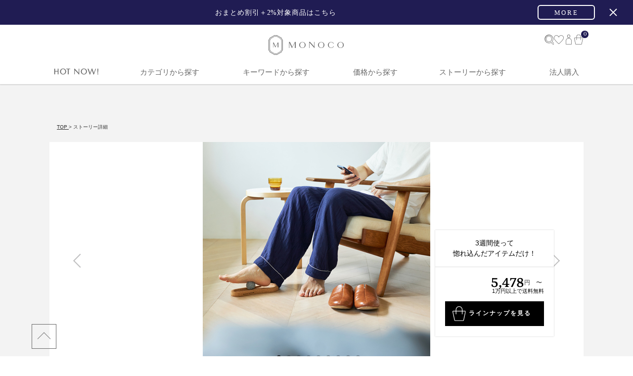

--- FILE ---
content_type: text/html; charset=UTF-8
request_url: https://monoco.jp/brand/hukka-solejoy?utm_source=STORY_PAGE&utm_medium=STORY_OFFICE_%E3%81%BB%E3%81%A3%E3%81%A8%E4%B8%80%E6%81%AF%E3%81%B5%E3%81%85&utm_campaign=STORY_FINDABILITY&utm_content=hukka-solejoy
body_size: 44369
content:
<!DOCTYPE html PUBLIC '-//W3C//DTD XHTML 1.0 Transitional//EN' 'http://www.w3.org/TR/xhtml1/DTD/xhtml1-transitional.dtd'>
<html id="index_monoco" dir="ltr" xml:lang="ja" lang="ja" xmlns="http://www.w3.org/1999/xhtml" xmlns:og="http://ogp.me/ns#" xmlns:mixi="http://mixi-platform.com/ns#" xmlns:fb="http://www.facebook.com/2008/fbml">
<head>
    <title>“28億歳”の石が、あなたの芯までコロコロほぐす 長い年月をかけて育んだ、熱を閉じ込める密度 | MONOCO</title>
    <!-- canonical & hreflangタグ -->
    <link rel="alternate" hreflang="ja" href="https://monoco.jp/" />
        <link rel="canonical" href='https://monoco.jp/brand/hukka-solejoy' />
        <meta http-equiv="Pragma" content="private" />
    <meta http-equiv="Cache-Control" content="private" />
    <meta http-equiv="Content-Type" content="text/html;charset=utf-8" />
    <meta http-equiv="Content-Style-Type" content="text/css" />
    <meta http-equiv="Content-Script-Type" content="text/javascript" />
    <meta http-equiv="X-UA-Compatible" content="IE=edge,chrome=1" />
    <meta http-equiv="imagetoolbar" content="no" />
<!--    <meta name="viewport" content="width=device-width, initial-scale=1.0, minimum-scale=1.0, user-scalable=yes" />-->
    <meta name="viewport" content="width=device-width, initial-scale=1.0, maximum-scale=1.0">
    <meta name="format-detection" content="telephone=no" />
        <meta name='robots' content='index,follow' />
        <meta name='copyright' content='株式会社MONOCO' />
    <meta name='language' content='ja' />    
    <link rel="icon" href="/images/favicon.png" type="image/png" />
    <!--Google+-->
    <meta name="google-site-verification" content="ptNhOz-fDfcom9unE--j3fhhB9aZHAo8kec_020j9Nk" />
    <link rel="author" href="https://plus.google.com/+MonocoJpExclusive" />
    <link rel="publisher" href="https://plus.google.com/+MonocoJpExclusive" />
    <script type="text/javascript" async defer src="https://apis.google.com/js/platform.js?publisherid=109482715441020044126"></script>
    <!--Pinterest-->
    <meta name="p:domain_verify" content="288a7e544d4182aa332f79bbc2b64726" />
    <!--Facebook-->
    <meta property="og:locale" content="ja_JP" />
    <meta property="og:type" contesnt="website" />
    <meta property="fb:admins" content="100000497525309" />
    <meta property="article:author" content="https://www.facebook.com/monoco.jp" />
    <meta property="article:publisher" content="https://www.facebook.com/monoco.jp" />
    <meta property="article:tag" content="MONOCO" />
    <!--Twitter-->
    <meta name='twitter:creator' content='@monocojp' />
    <meta name='twitter:domain' content='monoco.jp' />
<meta http-equiv="Content-Type" content="text/html;charset=utf-8" />
<meta name="keywords" content=" HUKKA DESIGN, フッカ, ソールジョイ, カレリアンソープストーン, 28億年, マッサージストーン, マッサージボール, 石" />
<meta name="description" content="デスクワークをしながらコロコロ。動画を観ながらコロコロ。お風呂あがりのリラックスタイムにコロコロ。『HUKKADESIGN（フッカデザイン）』の「ソールジョイ」は、身も、心も、芯までほぐれていくような、なんともいえない気持ちよさ。なめらかな質感のまあるい石は、フィンランド北東部の" />
<meta property="og:description" content="デスクワークをしながらコロコロ。動画を観ながらコロコロ。お風呂あがりのリラックスタイムにコロコロ。『HUKKADESIGN（フッカデザイン）』の「ソールジョイ」は、身も、心も、芯までほぐれていくような、なんともいえない気持ちよさ。なめらかな質感のまあるい石は、フィンランド北東部の" />
<meta property="og:title" content="“28億歳”の石が、あなたの芯までコロコロほぐす 長い年月をかけて育んだ、熱を閉じ込める密度｜MONOCO" />
<meta property="og:type" content="monocojp:product" />
<meta property="og:url" content="https://monoco.jp/brand/hukka-solejoy" />
<meta property="og:site_name" content="MONOCO（モノコ） | お買い物に、“ストーリー”を。" />
<meta property="og:image" content="https://1fl0kyr79c.user-space.cdn.idcfcloud.net/sale/s6315_1623743669_85979_1200x1200.jpg" />
<meta name="twitter:card" content="photo" />
<meta name="twitter:site" content="@monocojp" />
<meta name="twitter:url" content="https://monoco.jp/brand/hukka-solejoy" />
<meta name="twitter:title" content="“28億歳”の石が、あなたの芯までコロコロほぐす 長い年月をかけて育んだ、熱を閉じ込める密度｜MONOCO" />
<meta name="twitter:description" content="デスクワークをしながらコロコロ。動画を観ながらコロコロ。お風呂あがりのリラックスタイムにコロコロ。『HUKKADESIGN（フッカデザイン）』の「ソールジョイ」は、身も、心も、芯までほぐれていくような、なんともいえない気持ちよさ。なめらかな質感のまあるい石は、フィンランド北東部の" />
<meta name="twitter:image" content="https://1fl0kyr79c.user-space.cdn.idcfcloud.net/sale/s6315_1623743669_85979_1200x1200.jpg" />
<meta name="twitter:image:width" content="1200" />
<meta name="twitter:image:height" content="1200" />    
    <!--スマホアイコン-->
    <meta name="apple-mobile-web-app-capable" content="yes" />
    <link href="/images/apple-touch-icon.png" rel="apple-touch-icon" sizes="180x180" />
    <!--CSS @see https://www.bootstrapcdn.com/fontawesome/ -->               
    <link rel="stylesheet" type="text/css" href="//maxcdn.bootstrapcdn.com/font-awesome/4.4.0/css/font-awesome.min.css" charset="utf-8" media="all" />
    <link rel="stylesheet" type="text/css" href="/css/common.css?v=20260121" charset="utf-8" media="all" />
    <link rel="stylesheet" type="text/css" href="/modules/top/css/slidebars.css?v=20260121" charset="utf-8" media="all" />
    <link rel="stylesheet" type="text/css" href="/modules/top/css/style.css?v=20260121" charset="utf-8" media="all" />
    <!-- 201709 追加css -->
    <link rel="stylesheet" type="text/css" href="/modules/top/css/style_201709.css?v=20260121" charset="utf-8" media="all" />
    <!-- 20181119 追加css ヘッダーレイアウト変更 -->
    <link rel="stylesheet" type="text/css" href="/modules/top/css/style_20181119.css?v=20260121" charset="utf-8" media="all" />
    <!-- 202009 追加css by Ajike 共通CSS？ commented by Hiroomi Izumi -->
    <link rel="stylesheet" type="text/css" href="/modules/product/css/renewal.css?v=20260121" charset="utf-8" media="all" />
    <!--JS https://developers.google.com/speed/libraries/?hl=ja -->
    <script src="//ajax.googleapis.com/ajax/libs/jquery/2.1.4/jquery.min.js"></script>
    <link rel="stylesheet" type="text/css" href="//ajax.googleapis.com/ajax/libs/jqueryui/1.11.4/themes/smoothness/jquery-ui.css" />
    <script type="text/javascript" src="//ajax.googleapis.com/ajax/libs/jqueryui/1.11.4/jquery-ui.min.js"></script>
    <script type="text/javascript" src="//ajax.googleapis.com/ajax/libs/jqueryui/1/i18n/jquery.ui.datepicker-ja.min.js"></script>
    <script type="text/javascript" src="//cdnjs.cloudflare.com/ajax/libs/jquery-migrate/1.2.1/jquery-migrate.min.js"></script>
    <script type="text/javascript" src="/modules/infinite-scroll-master/jquery.infinitescroll.min.js"></script>
    <script type="text/javascript" src="/modules/top/js/slidebars.js"></script>
    <!--パララックスライブラリ-->
    <script type="text/javascript" src="/scripts/ScrollMagic.min.js"></script>
    <script type="text/javascript" src="/scripts/debug.addIndicators.min.js"></script>
    <!-- Alertify JS and CSS files @see http://fabien-d.github.io/alertify.js/ by Hiroomi Izumi -->
    <link rel="stylesheet" type="text/css" charset="utf-8" href="/modules/alertify/themes/alertify.core.css" />
    <link rel="stylesheet" type="text/css" charset="utf-8" href="/modules/alertify/themes/alertify.default.css" />
    <link rel="stylesheet" type="text/css" charset="utf-8" href="/modules/alertify/themes/alertify.bootstrap.css" />
    <script type="text/javascript" charset="utf-8" language="javascript" async src="/modules/alertify/lib/alertify.min.js"></script>
    <!-- FancyBox main JS and CSS files by Hiroomi Izumi-->
    <link rel="stylesheet" type="text/css" href="/modules/fancybox/source/jquery.fancybox.css?v=2.1.5" media="screen" />
    <script type="text/javascript" charset="utf-8" language="javascript" sync src="/modules/fancybox/source/jquery.fancybox.pack.js?v=2.1.5"></script>
    <!-- FancyBox Optionally add helpers - button, thumbnail and/or media -->
    <link rel="stylesheet" type="text/css" href="/modules/fancybox/source/helpers/jquery.fancybox-buttons.css?v=1.0.5" media="screen" />
    <script type="text/javascript" charset="utf-8" language="javascript" async src="/modules/fancybox/source/helpers/jquery.fancybox-buttons.js?v=1.0.5"></script>
    <script type="text/javascript" charset="utf-8" language="javascript" async src="/modules/fancybox/source/helpers/jquery.fancybox-media.js?v=1.0.6"></script>
    <link rel="stylesheet" type="text/css" href="/modules/fancybox/source/helpers/jquery.fancybox-thumbs.css?v=1.0.7" />
    <script type="text/javascript" charset="utf-8" language="javascript" async src="/modules/fancybox/source/helpers/jquery.fancybox-thumbs.js?v=1.0.7"></script>
    <!-- FancyBox Optionally add mousewheel plugin -->
    <script type="text/javascript" charset="utf-8" language="javascript" async src="/modules/fancybox/jquery.mousewheel-3.0.6.pack.js"></script>
    <!-- SearchBox by Hiroomi Izumi + onodera -->
    <link rel="stylesheet" href="/modules/searchbox/css/style.css?v=20260121" />
    <script type="text/javascript" src="/modules/searchbox/js/script.js?v=20260121"></script>
    <!--[if lt IE 9]>
    <script type="text/javascript" src="//html5shim.googlecode.com/svn/trunk/html5.js"></script>
    <![endif]-->
    <script src="//www.google-analytics.com/cx/api.js?experiment=RUX7etfnTcChvlrC-0ixiQ"></script>
    <!-- 20190222 追加（ログインやマイページなど機能ページでは表示しない by SINGULIER,INC.） -->
    <script type="text/javascript" src="/scripts/jquery.cookie.js"></script>
</head>
<body>

<!-- 共通ヘッダートラッキングコード開始 by Hiroomi Izumi -->

<!-- Global site tag (gtag.js) - Google Analytics by Hiroomi Izumi
@see https://developers.google.com/analytics/devguides/collection/analyticsjs/ 
@see https://developers.google.com/analytics/devguides/collection/gtagjs/migration?hl=ja 
@see https://developers.google.com/gtagjs/reference/api?hl=ja -->
<script async src="https://www.googletagmanager.com/gtag/js?id=UA-28585194-1"></script>
<script type="text/javascript">
window.dataLayer = window.dataLayer || [];
function gtag(){dataLayer.push(arguments);}
gtag('js', new Date());
gtag('config', 'UA-28585194-1');
gtag('set', {'dimension1' : navigator.userAgent}); // for SP App by リエールファクトリー
gtag('event', 'page_view', { 'send_to': 'UA-28585194-1' });
</script>

<!-- Google Global site tag (gtag.js) - Google Ads: 941752774 by Hiroomi Izumi -->
<script type="text/javascript" async src="https://www.googletagmanager.com/gtag/js?id=AW-941752774"></script>
<script type="text/javascript">
window.dataLayer = window.dataLayer || [];
function gtag(){dataLayer.push(arguments);}
gtag('js', new Date());
gtag('config', 'AW-941752774');
</script>
<!-- Google Global site tag End -->

<!-- BEGIN MerchantWidget Code -->
<script id="merchantWidgetScript" src="https://www.gstatic.com/shopping/merchant/merchantwidget.js" defer></script>
<script>
  merchantWidgetScript.addEventListener('load', function () {
    merchantwidget.start({
      position: 'LEFT_BOTTOM',
      sideMargin: 24,
      bottomMargin: 24,
      mobileSideMargin: 14,
      mobileBottomMargin: 60
    });
  });
</script>
<!-- END MerchantWidget Code -->

<!-- Facebook Pixel Code by Hiroomi Izumi -->
<script type="text/javascript">
!function(f,b,e,v,n,t,s){if(f.fbq)return;n=f.fbq=function(){n.callMethod?
n.callMethod.apply(n,arguments):n.queue.push(arguments)};if(!f._fbq)f._fbq=n;
n.push=n;n.loaded=!0;n.version='2.0';n.queue=[];t=b.createElement(e);t.async=!0;
t.src=v;s=b.getElementsByTagName(e)[0];s.parentNode.insertBefore(t,s)}(window,
document,'script','//connect.facebook.net/en_US/fbevents.js');
fbq('init', '487111511456143');
fbq('track', 'PageView');
</script>
<noscript><img height="1" width="1" style="display:none"
src="https://www.facebook.com/tr?id=487111511456143&ev=PageView&noscript=1"
/></noscript>
<!-- End Facebook Pixel Code -->

<!-- Twitter universal website tag code by Hiroomi Izumi -->
<script src="//platform.twitter.com/oct.js" type="text/javascript"></script>
<script type="text/javascript">twttr.conversion.trackPid('nux0m', { tw_sale_amount: 0, tw_order_quantity: 0 });</script>
<noscript>
<img height="1" width="1" style="display:none;" alt="" src="https://analytics.twitter.com/i/adsct?txn_id=nux0m&p_id=Twitter&tw_sale_amount=0&tw_order_quantity=0" />
<img height="1" width="1" style="display:none;" alt="" src="//t.co/i/adsct?txn_id=nux0m&p_id=Twitter&tw_sale_amount=0&tw_order_quantity=0" />
</noscript>
<!-- End Twitter universal website tag code -->

<!-- EmmaHeatmap Tag by Hiroomi Izumi -->
<script type="text/javascript">
!function(e,t,a,n,r,p,o){e.exheat=r,e[r]=e[r]||function(){
  (e[r].q=e[r].q||[]).push(Array.prototype.join.apply(arguments))},
  p=t.createElement(a),o=t.getElementsByTagName(a)[0],p.async=1,
  p.src="https://heatmap.emma.tools/exheat.min.js",
  o.parentNode.insertBefore(p,o)}(window,document,"script",0,"setTracker");
setTracker("EynX8hnm")
</script>

<!-- LINE Tag Base Code -->
<!-- Do Not Modify -->
<script>
(function(g,d,o){
  g._ltq=g._ltq||[];g._lt=g._lt||function(){g._ltq.push(arguments)};
  var h=location.protocol==='https:'?'https://d.line-scdn.net':'http://d.line-cdn.net';
  var s=d.createElement('script');s.async=1;
  s.src=o||h+'/n/line_tag/public/release/v1/lt.js';
  var t=d.getElementsByTagName('script')[0];t.parentNode.insertBefore(s,t);
    })(window, document);
_lt('init', {
  customerType: 'lap',
  tagId: '3fdab5d5-ff2c-4d46-a7a2-0c31f600be33'
});
_lt('send', 'pv', ['3fdab5d5-ff2c-4d46-a7a2-0c31f600be33']);
</script>
<noscript>
  <img height="1" width="1" style="display:none"
       src="https://tr.line.me/tag.gif?c_t=lap&t_id=3fdab5d5-ff2c-4d46-a7a2-0c31f600be33&e=pv&noscript=1" />
</noscript>
<!-- End LINE Tag Base Code -->

<!-- 共通ヘッダートラッキングコード終了 by Hiroomi Izumi -->

<script type="text/javascript">
/**
 * 指定の検索提案キーワードクリックカウントアップをAjaxにて送信します
 * 
 * @author Hiroomi Izumi
 * @param obj_
 * @returns {Boolean}
 */
function plusClickSumSuggestion(obj_, id_) {
    $(obj_).prop("disabled", true);
    $.ajax({
        url: "/index/plus-click-sum-suggestion",
        type: "POST",
        dataType: "JSON",
        data: { id: id_ },
    });
    $(obj_).prop("disabled", false);
    event.stopPropagation();
    return true;
}
</script>

<div class="wrapper">
    <header id="masthead" class="sb-slide">
                <div id="header_inner">
            <div id="navi_menu_open" class="sidebar-link sb-toggle-left">
                <a class="sales_link sidebar-toggle menu-trigger animation-none">
                    <div class="btn">
                        <span></span>
                        <span></span>
                        <span></span>
                    </div>
                </a>
            </div>
            <div id="header-icon">
                <a href="/"><img src="/modules/top/images/icon_header_logo.svg?v=1" alt="MONOCO（モノコ） | お買い物に、“ストーリー”を。" /></a>
            </div>
            <ul class="header-shopping">
                <li id="search-modal-icon" class="search-link">
                    <img src="/modules/searchbox/images/search-icon.svg" width="20" height="20" alt="検索">
                </li>
                <li>
                    <a href="/wishlist">
                        <img src="/modules/top/images/icon_header_heart.svg" />
                    </a>
                </li>
                <li>
                    <a href="/account">
                        <img src="/modules/top/images/icon_header_person.svg" />
                    </a>
                </li>
                                    <li class="cart-link">
                        <a id="shoppingcart-link" class="scartlink" href="https://monoco.jp/shoppingcart">
    <img src="/modules/top/images/icon_header_bag.svg" />
    <span><span class="carttext menu-text">カート</span><em class="ccounter" id="bag-in-items-quantity">0</em></span>
</a>                    </li>
                            </ul>
        </div>
        <!-- PC ナビゲーション -->
        <div id="global_navi" class="topnav">
            <div class="topnav-container">
                

        <ul class="categories_menu categories_menu_level_1">
            <li class="cat_link">
                <a href="javascript:void(0)"><img class="" src="/modules/top/images/header_contents_nav_new_arrivals.svg?v=1" alt="HOT NOW!" /></a>
                <div class="categories_menu_level_2">
                    <div class="inner new-arrivals_inner">
                        <ul class="categories_title__thick">
                            <li class="cat_link all_item_link">
                                <img class="" src="/modules/top/images/header_subnav_new_arrivals.svg?v=3" />
                            </li>
                        </ul>
                        <ul class="categories_contents">
                            <li class="cat_link all_item_link">
                                <h2 class="categories_description">“大好き”に出会おう!</h2>
                            </li>
                            <li class="cat_link all_item_link categories_display">
                                <div>
                                                                        <a href="/stories/new_arrivals?utm_source=HEADER&utm_medium=GLOBAL_NAVIGATION_TAG&utm_campaign=HEADER_GLOBAL_NAVIGATION_TAG&utm_content=NEW_ARRIVALS">新商品</a>
                                    <a href="/items/tag/615?utm_source=HEADER&utm_medium=GLOBAL_NAVIGATION_TAG&utm_campaign=HEADER_GLOBAL_NAVIGATION_TAG&utm_content=TH-SUBETE">すべての商品 (新着順)</a>
                                    <a href="/stories/popular?utm_source=HEADER&utm_medium=GLOBAL_NAVIGATION_TAG&utm_campaign=HEADER_GLOBAL_NAVIGATION_TAG&utm_content=POPULAR">月間TOP30</a>
                                    <a href="/special?utm_source=HEADER&utm_medium=GLOBAL_NAVIGATION_TAG&utm_campaign=HEADER_GLOBAL_NAVIGATION_TAG&utm_content=SPECIAL_THEMES">特集一覧</a>
                                    <a href="/items/tag/1020?utm_source=HEADER&utm_medium=GLOBAL_NAVIGATION_TAG&utm_campaign=HEADER_GLOBAL_NAVIGATION_TAG&utm_content=SETOFFER">おまとめ割引</a>
                                    <a href="/brand/outlet?utm_source=HEADER&utm_medium=GLOBAL_NAVIGATION_TAG&utm_campaign=HEADER_GLOBAL_NAVIGATION_TAG&utm_content=OUTLET">アウトレット</a>
                                </div>
                            </li>
                        </ul>
                                                    <ul class="categories_campaign">
                                <li class="cat_link categories_campaign_contents">
                                    <h3>バリア機能アップ！</h3>
                                    <ul class="categories_campaign_contents_images">
                                        <li>
                                            <a href="https://monoco.jp/brand/manuka-and-propolis/57147?utm_source=HEADER&utm_medium=GLOBAL_NAVIGATION_RECOMMEND&utm_campaign=HEADER_GLOBAL_NAVIGATION_RECOMMEND&utm_content=NEW_ARRIVALS_1" title="のどのイガイガ狙い撃ち">
                                                <img src="https://1fl0kyr79c.user-space.cdn.idcfcloud.net/widgets/9129e95567dbc30b4526158bf2ccae8f.jpg" alt="のどのイガイガ狙い撃ち" />
                                            </a>
                                            <p>のどのイガイガ狙い撃ち</p>
                                        </li>
                                                                                    <li>
                                                <a href="https://monoco.jp/brand/tokihadalabo-vitaminc/57087?utm_source=HEADER&utm_medium=GLOBAL_NAVIGATION_RECOMMEND&utm_campaign=HEADER_GLOBAL_NAVIGATION_RECOMMEND&utm_content=NEW_ARRIVALS_2" title="寝る前に、高濃度ビタミンC">
                                                    <img src="https://1fl0kyr79c.user-space.cdn.idcfcloud.net/widgets/e10834dfdbdff0025344bc73d1b629f8.jpg" alt="寝る前に、高濃度ビタミンC" />
                                                </a>
                                                <p>寝る前に、高濃度ビタミンC</p>
                                            </li>
                                                                            </ul>
                                </li>
                            </ul>
                                            </div>
                </div>
            </li>

            <li class="cat_link">
                <a href="javascript:void(0)">
                    カテゴリから探す
                </a>
                <div class="categories_menu_level_2">
                    <div class="inner category__inner">
                        <p class="global-navi__title">カテゴリから探す</p>
                        <ul class="global-navi__list">
                                                            <li class="global-navi__item">
                                    <div class="global-navi__category-item-title">
                                                                                                                            <img src="/images/category/category-icon-interior.svg" alt="インテリア">
                                                                                <span>インテリア</span>
                                    </div>
                                    <ul class="global-navi__child-list">
                                        <li class="global-navi__child-item">
                                            <a href="https://monoco.jp/items/tag/960?utm_source=HEADER&utm_medium=GLOBAL_NAVIGATION_TAG&utm_campaign=HEADER_GLOBAL_NAVIGATION_TAG&utm_content=%E3%82%A4%E3%83%B3%E3%83%86%E3%83%AA%E3%82%A2">
                                                すべて
                                            </a>
                                        </li>
                                                                                    <li class="global-navi__child-item">
                                                <a href="https://monoco.jp/items/tag/961?utm_source=HEADER&utm_medium=GLOBAL_NAVIGATION_TAG&utm_campaign=HEADER_GLOBAL_NAVIGATION_TAG&utm_content=%E5%AE%B6%E5%85%B7">家具</a>
                                            </li>
                                                                                    <li class="global-navi__child-item">
                                                <a href="https://monoco.jp/items/tag/964?utm_source=HEADER&utm_medium=GLOBAL_NAVIGATION_TAG&utm_campaign=HEADER_GLOBAL_NAVIGATION_TAG&utm_content=%E5%8F%8E%E7%B4%8D">収納</a>
                                            </li>
                                                                                    <li class="global-navi__child-item">
                                                <a href="https://monoco.jp/items/tag/965?utm_source=HEADER&utm_medium=GLOBAL_NAVIGATION_TAG&utm_campaign=HEADER_GLOBAL_NAVIGATION_TAG&utm_content=%E7%85%A7%E6%98%8E">照明</a>
                                            </li>
                                                                                    <li class="global-navi__child-item">
                                                <a href="https://monoco.jp/items/tag/966?utm_source=HEADER&utm_medium=GLOBAL_NAVIGATION_TAG&utm_campaign=HEADER_GLOBAL_NAVIGATION_TAG&utm_content=%E3%82%A4%E3%83%B3%E3%83%86%E3%83%AA%E3%82%A2%E9%9B%91%E8%B2%A8">インテリア雑貨</a>
                                            </li>
                                                                                    <li class="global-navi__child-item">
                                                <a href="https://monoco.jp/items/tag/967?utm_source=HEADER&utm_medium=GLOBAL_NAVIGATION_TAG&utm_campaign=HEADER_GLOBAL_NAVIGATION_TAG&utm_content=%E3%83%99%E3%83%A9%E3%83%B3%E3%83%80%E3%83%BB%E5%BA%AD">ベランダ・庭</a>
                                            </li>
                                                                                    <li class="global-navi__child-item">
                                                <a href="https://monoco.jp/items/tag/1014?utm_source=HEADER&utm_medium=GLOBAL_NAVIGATION_TAG&utm_campaign=HEADER_GLOBAL_NAVIGATION_TAG&utm_content=%E3%82%A4%E3%83%B3%E3%83%86%E3%83%AA%E3%82%A2%EF%BC%8F%E3%81%9D%E3%81%AE%E4%BB%96">インテリア／その他</a>
                                            </li>
                                                                            </ul>
                                </li>
                                                            <li class="global-navi__item">
                                    <div class="global-navi__category-item-title">
                                                                                                                            <img src="/images/category/category-icon-appliance.svg" alt="家電">
                                                                                <span>家電</span>
                                    </div>
                                    <ul class="global-navi__child-list">
                                        <li class="global-navi__child-item">
                                            <a href="https://monoco.jp/items/tag/968?utm_source=HEADER&utm_medium=GLOBAL_NAVIGATION_TAG&utm_campaign=HEADER_GLOBAL_NAVIGATION_TAG&utm_content=%E5%AE%B6%E9%9B%BB">
                                                すべて
                                            </a>
                                        </li>
                                                                                    <li class="global-navi__child-item">
                                                <a href="https://monoco.jp/items/tag/969?utm_source=HEADER&utm_medium=GLOBAL_NAVIGATION_TAG&utm_campaign=HEADER_GLOBAL_NAVIGATION_TAG&utm_content=%E3%83%AA%E3%83%93%E3%83%B3%E3%82%B0%E5%AE%B6%E9%9B%BB">リビング家電</a>
                                            </li>
                                                                                    <li class="global-navi__child-item">
                                                <a href="https://monoco.jp/items/tag/970?utm_source=HEADER&utm_medium=GLOBAL_NAVIGATION_TAG&utm_campaign=HEADER_GLOBAL_NAVIGATION_TAG&utm_content=%E3%82%AD%E3%83%83%E3%83%81%E3%83%B3%E5%AE%B6%E9%9B%BB">キッチン家電</a>
                                            </li>
                                                                                    <li class="global-navi__child-item">
                                                <a href="https://monoco.jp/items/tag/971?utm_source=HEADER&utm_medium=GLOBAL_NAVIGATION_TAG&utm_campaign=HEADER_GLOBAL_NAVIGATION_TAG&utm_content=%E7%BE%8E%E5%AE%B9%E3%83%BB%E5%81%A5%E5%BA%B7%E5%AE%B6%E9%9B%BB">美容・健康家電</a>
                                            </li>
                                                                                    <li class="global-navi__child-item">
                                                <a href="https://monoco.jp/items/tag/1016?utm_source=HEADER&utm_medium=GLOBAL_NAVIGATION_TAG&utm_campaign=HEADER_GLOBAL_NAVIGATION_TAG&utm_content=%E3%82%AA%E3%83%BC%E3%83%87%E3%82%A3%E3%82%AA%E5%AE%B6%E9%9B%BB">オーディオ家電</a>
                                            </li>
                                                                            </ul>
                                </li>
                                                            <li class="global-navi__item">
                                    <div class="global-navi__category-item-title">
                                                                                                                            <img src="/images/category/category-icon-fashion.svg" alt="ファッション">
                                                                                <span>ファッション</span>
                                    </div>
                                    <ul class="global-navi__child-list">
                                        <li class="global-navi__child-item">
                                            <a href="https://monoco.jp/items/tag/972?utm_source=HEADER&utm_medium=GLOBAL_NAVIGATION_TAG&utm_campaign=HEADER_GLOBAL_NAVIGATION_TAG&utm_content=%E3%83%95%E3%82%A1%E3%83%83%E3%82%B7%E3%83%A7%E3%83%B3">
                                                すべて
                                            </a>
                                        </li>
                                                                                    <li class="global-navi__child-item">
                                                <a href="https://monoco.jp/items/tag/973?utm_source=HEADER&utm_medium=GLOBAL_NAVIGATION_TAG&utm_campaign=HEADER_GLOBAL_NAVIGATION_TAG&utm_content=%E6%9C%8D">服</a>
                                            </li>
                                                                                    <li class="global-navi__child-item">
                                                <a href="https://monoco.jp/items/tag/974?utm_source=HEADER&utm_medium=GLOBAL_NAVIGATION_TAG&utm_campaign=HEADER_GLOBAL_NAVIGATION_TAG&utm_content=%E3%83%90%E3%83%83%E3%82%B0">バッグ</a>
                                            </li>
                                                                                    <li class="global-navi__child-item">
                                                <a href="https://monoco.jp/items/tag/977?utm_source=HEADER&utm_medium=GLOBAL_NAVIGATION_TAG&utm_campaign=HEADER_GLOBAL_NAVIGATION_TAG&utm_content=%E9%9D%B4%E3%83%BB%E9%9D%B4%E4%B8%8B">靴・靴下</a>
                                            </li>
                                                                                    <li class="global-navi__child-item">
                                                <a href="https://monoco.jp/items/tag/975?utm_source=HEADER&utm_medium=GLOBAL_NAVIGATION_TAG&utm_campaign=HEADER_GLOBAL_NAVIGATION_TAG&utm_content=%E3%83%AC%E3%82%A4%E3%83%B3%E3%82%B0%E3%83%83%E3%82%BA">レイングッズ</a>
                                            </li>
                                                                                    <li class="global-navi__child-item">
                                                <a href="https://monoco.jp/items/tag/976?utm_source=HEADER&utm_medium=GLOBAL_NAVIGATION_TAG&utm_campaign=HEADER_GLOBAL_NAVIGATION_TAG&utm_content=%E3%83%95%E3%82%A1%E3%83%83%E3%82%B7%E3%83%A7%E3%83%B3%EF%BC%8F%E5%B0%8F%E7%89%A9">ファッション／小物</a>
                                            </li>
                                                                            </ul>
                                </li>
                                                            <li class="global-navi__item">
                                    <div class="global-navi__category-item-title">
                                                                                                                            <img src="/images/category/category-icon-business.svg" alt="ビジネス">
                                                                                <span>ビジネス</span>
                                    </div>
                                    <ul class="global-navi__child-list">
                                        <li class="global-navi__child-item">
                                            <a href="https://monoco.jp/items/tag/978?utm_source=HEADER&utm_medium=GLOBAL_NAVIGATION_TAG&utm_campaign=HEADER_GLOBAL_NAVIGATION_TAG&utm_content=%E3%83%93%E3%82%B8%E3%83%8D%E3%82%B9">
                                                すべて
                                            </a>
                                        </li>
                                                                                    <li class="global-navi__child-item">
                                                <a href="https://monoco.jp/items/tag/979?utm_source=HEADER&utm_medium=GLOBAL_NAVIGATION_TAG&utm_campaign=HEADER_GLOBAL_NAVIGATION_TAG&utm_content=PC%E3%83%BB%E3%82%B9%E3%83%9E%E3%83%9B%E9%96%A2%E9%80%A3">PC・スマホ関連</a>
                                            </li>
                                                                                    <li class="global-navi__child-item">
                                                <a href="https://monoco.jp/items/tag/980?utm_source=HEADER&utm_medium=GLOBAL_NAVIGATION_TAG&utm_campaign=HEADER_GLOBAL_NAVIGATION_TAG&utm_content=%E6%A4%85%E5%AD%90%E3%83%BB%E3%82%AF%E3%83%83%E3%82%B7%E3%83%A7%E3%83%B3">椅子・クッション</a>
                                            </li>
                                                                                    <li class="global-navi__child-item">
                                                <a href="https://monoco.jp/items/tag/981?utm_source=HEADER&utm_medium=GLOBAL_NAVIGATION_TAG&utm_campaign=HEADER_GLOBAL_NAVIGATION_TAG&utm_content=%E5%8F%8E%E7%B4%8D">収納</a>
                                            </li>
                                                                                    <li class="global-navi__child-item">
                                                <a href="https://monoco.jp/items/tag/982?utm_source=HEADER&utm_medium=GLOBAL_NAVIGATION_TAG&utm_campaign=HEADER_GLOBAL_NAVIGATION_TAG&utm_content=%E3%83%93%E3%82%B8%E3%83%8D%E3%82%B9%EF%BC%8F%E5%B0%8F%E7%89%A9">ビジネス／小物</a>
                                            </li>
                                                                            </ul>
                                </li>
                                                            <li class="global-navi__item">
                                    <div class="global-navi__category-item-title">
                                                                                                                            <img src="/images/category/category-icon-bedding.svg" alt="寝具">
                                                                                <span>寝具</span>
                                    </div>
                                    <ul class="global-navi__child-list">
                                        <li class="global-navi__child-item">
                                            <a href="https://monoco.jp/items/tag/983?utm_source=HEADER&utm_medium=GLOBAL_NAVIGATION_TAG&utm_campaign=HEADER_GLOBAL_NAVIGATION_TAG&utm_content=%E5%AF%9D%E5%85%B7">
                                                すべて
                                            </a>
                                        </li>
                                                                                    <li class="global-navi__child-item">
                                                <a href="https://monoco.jp/items/tag/984?utm_source=HEADER&utm_medium=GLOBAL_NAVIGATION_TAG&utm_campaign=HEADER_GLOBAL_NAVIGATION_TAG&utm_content=%E6%95%B7%E3%81%8D%E5%AF%9D%E5%85%B7">敷き寝具</a>
                                            </li>
                                                                                    <li class="global-navi__child-item">
                                                <a href="https://monoco.jp/items/tag/985?utm_source=HEADER&utm_medium=GLOBAL_NAVIGATION_TAG&utm_campaign=HEADER_GLOBAL_NAVIGATION_TAG&utm_content=%E6%8E%9B%E3%81%91%E5%AF%9D%E5%85%B7">掛け寝具</a>
                                            </li>
                                                                                    <li class="global-navi__child-item">
                                                <a href="https://monoco.jp/items/tag/986?utm_source=HEADER&utm_medium=GLOBAL_NAVIGATION_TAG&utm_campaign=HEADER_GLOBAL_NAVIGATION_TAG&utm_content=%E3%83%91%E3%82%B8%E3%83%A3%E3%83%9E">パジャマ</a>
                                            </li>
                                                                                    <li class="global-navi__child-item">
                                                <a href="https://monoco.jp/items/tag/987?utm_source=HEADER&utm_medium=GLOBAL_NAVIGATION_TAG&utm_campaign=HEADER_GLOBAL_NAVIGATION_TAG&utm_content=%E6%9E%95%E3%83%BB%E5%B0%8F%E7%89%A9">枕・小物</a>
                                            </li>
                                                                            </ul>
                                </li>
                                                            <li class="global-navi__item">
                                    <div class="global-navi__category-item-title">
                                                                                                                            <img src="/images/category/category-icon-kitchen.svg" alt="キッチン">
                                                                                <span>キッチン</span>
                                    </div>
                                    <ul class="global-navi__child-list">
                                        <li class="global-navi__child-item">
                                            <a href="https://monoco.jp/items/tag/1008?utm_source=HEADER&utm_medium=GLOBAL_NAVIGATION_TAG&utm_campaign=HEADER_GLOBAL_NAVIGATION_TAG&utm_content=%E3%82%AD%E3%83%83%E3%83%81%E3%83%B3">
                                                すべて
                                            </a>
                                        </li>
                                                                                    <li class="global-navi__child-item">
                                                <a href="https://monoco.jp/items/tag/1009?utm_source=HEADER&utm_medium=GLOBAL_NAVIGATION_TAG&utm_campaign=HEADER_GLOBAL_NAVIGATION_TAG&utm_content=%E8%AA%BF%E7%90%86%E5%AE%B6%E9%9B%BB">調理家電</a>
                                            </li>
                                                                                    <li class="global-navi__child-item">
                                                <a href="https://monoco.jp/items/tag/1010?utm_source=HEADER&utm_medium=GLOBAL_NAVIGATION_TAG&utm_campaign=HEADER_GLOBAL_NAVIGATION_TAG&utm_content=%E8%AA%BF%E7%90%86%E5%99%A8%E5%85%B7">調理器具</a>
                                            </li>
                                                                                    <li class="global-navi__child-item">
                                                <a href="https://monoco.jp/items/tag/1011?utm_source=HEADER&utm_medium=GLOBAL_NAVIGATION_TAG&utm_campaign=HEADER_GLOBAL_NAVIGATION_TAG&utm_content=%E9%A3%9F%E5%99%A8">食器</a>
                                            </li>
                                                                                    <li class="global-navi__child-item">
                                                <a href="https://monoco.jp/items/tag/1012?utm_source=HEADER&utm_medium=GLOBAL_NAVIGATION_TAG&utm_campaign=HEADER_GLOBAL_NAVIGATION_TAG&utm_content=%E3%82%BF%E3%82%AA%E3%83%AB%E3%83%BB%E3%81%B5%E3%81%8D%E3%82%93">タオル・ふきん</a>
                                            </li>
                                                                                    <li class="global-navi__child-item">
                                                <a href="https://monoco.jp/items/tag/1013?utm_source=HEADER&utm_medium=GLOBAL_NAVIGATION_TAG&utm_campaign=HEADER_GLOBAL_NAVIGATION_TAG&utm_content=%E3%82%AD%E3%83%83%E3%83%81%E3%83%B3%E9%9B%91%E8%B2%A8">キッチン雑貨</a>
                                            </li>
                                                                            </ul>
                                </li>
                                                            <li class="global-navi__item">
                                    <div class="global-navi__category-item-title">
                                                                                                                            <img src="/images/category/category-icon-daily.svg" alt="日用品">
                                                                                <span>日用品</span>
                                    </div>
                                    <ul class="global-navi__child-list">
                                        <li class="global-navi__child-item">
                                            <a href="https://monoco.jp/items/tag/988?utm_source=HEADER&utm_medium=GLOBAL_NAVIGATION_TAG&utm_campaign=HEADER_GLOBAL_NAVIGATION_TAG&utm_content=%E6%97%A5%E7%94%A8%E5%93%81">
                                                すべて
                                            </a>
                                        </li>
                                                                                    <li class="global-navi__child-item">
                                                <a href="https://monoco.jp/items/tag/989?utm_source=HEADER&utm_medium=GLOBAL_NAVIGATION_TAG&utm_campaign=HEADER_GLOBAL_NAVIGATION_TAG&utm_content=%E6%8E%83%E9%99%A4%E3%83%BB%E6%B4%97%E6%BF%AF">掃除・洗濯</a>
                                            </li>
                                                                                    <li class="global-navi__child-item">
                                                <a href="https://monoco.jp/items/tag/990?utm_source=HEADER&utm_medium=GLOBAL_NAVIGATION_TAG&utm_campaign=HEADER_GLOBAL_NAVIGATION_TAG&utm_content=%E3%82%BF%E3%82%AA%E3%83%AB">タオル</a>
                                            </li>
                                                                                    <li class="global-navi__child-item">
                                                <a href="https://monoco.jp/items/tag/991?utm_source=HEADER&utm_medium=GLOBAL_NAVIGATION_TAG&utm_campaign=HEADER_GLOBAL_NAVIGATION_TAG&utm_content=%E3%82%B9%E3%83%AA%E3%83%83%E3%83%91">スリッパ</a>
                                            </li>
                                                                                    <li class="global-navi__child-item">
                                                <a href="https://monoco.jp/items/tag/992?utm_source=HEADER&utm_medium=GLOBAL_NAVIGATION_TAG&utm_campaign=HEADER_GLOBAL_NAVIGATION_TAG&utm_content=%E9%98%B2%E7%81%BD%E7%94%A8%E5%93%81">防災用品</a>
                                            </li>
                                                                                    <li class="global-navi__child-item">
                                                <a href="https://monoco.jp/items/tag/1015?utm_source=HEADER&utm_medium=GLOBAL_NAVIGATION_TAG&utm_campaign=HEADER_GLOBAL_NAVIGATION_TAG&utm_content=%E6%B0%B4%E7%AD%92">水筒</a>
                                            </li>
                                                                                    <li class="global-navi__child-item">
                                                <a href="https://monoco.jp/items/tag/993?utm_source=HEADER&utm_medium=GLOBAL_NAVIGATION_TAG&utm_campaign=HEADER_GLOBAL_NAVIGATION_TAG&utm_content=%E6%97%A5%E7%94%A8%E5%93%81%EF%BC%8F%E3%81%9D%E3%81%AE%E4%BB%96">日用品／その他</a>
                                            </li>
                                                                            </ul>
                                </li>
                                                            <li class="global-navi__item">
                                    <div class="global-navi__category-item-title">
                                                                                                                            <img src="/images/category/category-icon-beauty.svg" alt="健康・美容">
                                                                                <span>健康・美容</span>
                                    </div>
                                    <ul class="global-navi__child-list">
                                        <li class="global-navi__child-item">
                                            <a href="https://monoco.jp/items/tag/994?utm_source=HEADER&utm_medium=GLOBAL_NAVIGATION_TAG&utm_campaign=HEADER_GLOBAL_NAVIGATION_TAG&utm_content=%E5%81%A5%E5%BA%B7%E3%83%BB%E7%BE%8E%E5%AE%B9">
                                                すべて
                                            </a>
                                        </li>
                                                                                    <li class="global-navi__child-item">
                                                <a href="https://monoco.jp/items/tag/995?utm_source=HEADER&utm_medium=GLOBAL_NAVIGATION_TAG&utm_campaign=HEADER_GLOBAL_NAVIGATION_TAG&utm_content=%E8%82%8C%E3%83%BB%E9%AB%AA%E3%82%B1%E3%82%A2">肌・髪ケア</a>
                                            </li>
                                                                                    <li class="global-navi__child-item">
                                                <a href="https://monoco.jp/items/tag/996?utm_source=HEADER&utm_medium=GLOBAL_NAVIGATION_TAG&utm_campaign=HEADER_GLOBAL_NAVIGATION_TAG&utm_content=%E3%83%90%E3%82%B9%E3%82%B0%E3%83%83%E3%82%BA">バスグッズ</a>
                                            </li>
                                                                                    <li class="global-navi__child-item">
                                                <a href="https://monoco.jp/items/tag/997?utm_source=HEADER&utm_medium=GLOBAL_NAVIGATION_TAG&utm_campaign=HEADER_GLOBAL_NAVIGATION_TAG&utm_content=%E3%81%B2%E3%82%93%E3%82%84%E3%82%8A%E3%82%B0%E3%83%83%E3%82%BA">ひんやりグッズ</a>
                                            </li>
                                                                                    <li class="global-navi__child-item">
                                                <a href="https://monoco.jp/items/tag/998?utm_source=HEADER&utm_medium=GLOBAL_NAVIGATION_TAG&utm_campaign=HEADER_GLOBAL_NAVIGATION_TAG&utm_content=%E3%81%82%E3%81%A3%E3%81%9F%E3%81%8B%E3%82%B0%E3%83%83%E3%82%BA">あったかグッズ</a>
                                            </li>
                                                                                    <li class="global-navi__child-item">
                                                <a href="https://monoco.jp/items/tag/999?utm_source=HEADER&utm_medium=GLOBAL_NAVIGATION_TAG&utm_campaign=HEADER_GLOBAL_NAVIGATION_TAG&utm_content=%E5%81%A5%E5%BA%B7%E3%82%B0%E3%83%83%E3%82%BA">健康グッズ</a>
                                            </li>
                                                                                    <li class="global-navi__child-item">
                                                <a href="https://monoco.jp/items/tag/1000?utm_source=HEADER&utm_medium=GLOBAL_NAVIGATION_TAG&utm_campaign=HEADER_GLOBAL_NAVIGATION_TAG&utm_content=%E3%82%AA%E3%83%BC%E3%83%A9%E3%83%AB%E3%82%B1%E3%82%A2">オーラルケア</a>
                                            </li>
                                                                            </ul>
                                </li>
                                                            <li class="global-navi__item">
                                    <div class="global-navi__category-item-title">
                                                                                                                            <img src="/images/category/category-icon-food.svg" alt="食料品">
                                                                                <span>食料品</span>
                                    </div>
                                    <ul class="global-navi__child-list">
                                        <li class="global-navi__child-item">
                                            <a href="https://monoco.jp/items/tag/1001?utm_source=HEADER&utm_medium=GLOBAL_NAVIGATION_TAG&utm_campaign=HEADER_GLOBAL_NAVIGATION_TAG&utm_content=%E9%A3%9F%E6%96%99%E5%93%81">
                                                すべて
                                            </a>
                                        </li>
                                                                                    <li class="global-navi__child-item">
                                                <a href="https://monoco.jp/items/tag/1002?utm_source=HEADER&utm_medium=GLOBAL_NAVIGATION_TAG&utm_campaign=HEADER_GLOBAL_NAVIGATION_TAG&utm_content=%E3%83%89%E3%83%AA%E3%83%B3%E3%82%AF">ドリンク</a>
                                            </li>
                                                                                    <li class="global-navi__child-item">
                                                <a href="https://monoco.jp/items/tag/1003?utm_source=HEADER&utm_medium=GLOBAL_NAVIGATION_TAG&utm_campaign=HEADER_GLOBAL_NAVIGATION_TAG&utm_content=%E3%83%95%E3%83%BC%E3%83%89">フード</a>
                                            </li>
                                                                            </ul>
                                </li>
                                                            <li class="global-navi__item">
                                    <div class="global-navi__category-item-title">
                                                                                                                            <img src="/images/category/category-icon-travel.svg" alt="旅行・遊び">
                                                                                <span>旅行・遊び</span>
                                    </div>
                                    <ul class="global-navi__child-list">
                                        <li class="global-navi__child-item">
                                            <a href="https://monoco.jp/items/tag/1004?utm_source=HEADER&utm_medium=GLOBAL_NAVIGATION_TAG&utm_campaign=HEADER_GLOBAL_NAVIGATION_TAG&utm_content=%E6%97%85%E8%A1%8C%E3%83%BB%E9%81%8A%E3%81%B3">
                                                すべて
                                            </a>
                                        </li>
                                                                                    <li class="global-navi__child-item">
                                                <a href="https://monoco.jp/items/tag/1007?utm_source=HEADER&utm_medium=GLOBAL_NAVIGATION_TAG&utm_campaign=HEADER_GLOBAL_NAVIGATION_TAG&utm_content=%E6%97%85%E8%A1%8C">旅行</a>
                                            </li>
                                                                                    <li class="global-navi__child-item">
                                                <a href="https://monoco.jp/items/tag/1005?utm_source=HEADER&utm_medium=GLOBAL_NAVIGATION_TAG&utm_campaign=HEADER_GLOBAL_NAVIGATION_TAG&utm_content=%E3%82%A2%E3%82%A6%E3%83%88%E3%83%89%E3%82%A2">アウトドア</a>
                                            </li>
                                                                                    <li class="global-navi__child-item">
                                                <a href="https://monoco.jp/items/tag/1006?utm_source=HEADER&utm_medium=GLOBAL_NAVIGATION_TAG&utm_campaign=HEADER_GLOBAL_NAVIGATION_TAG&utm_content=%E6%97%85%E8%A1%8C%E9%81%8A%E3%81%B3%EF%BC%8F%E3%81%9D%E3%81%AE%E4%BB%96">旅行遊び／その他</a>
                                            </li>
                                                                            </ul>
                                </li>
                                                    </ul>
                    </div>
                </div>
            </li>

            <li class="cat_link">
                <a href="javascript:void(0)">
                    キーワードから探す
                </a>
                <div class="categories_menu_level_2">
                    <div class="inner keyword__inner">
                        <p class="global-navi__title">キーワードから探す</p>
                        <ul class="global-navi__list">
                                                                                                                                                            <li class="global-navi__item">
                                        <p class="global-navi__keyword-item-title">
                                            GIFTS                                        </p>
                                        <ul class="global-navi__child-list">
                                                                                            <li class="global-navi__child-item">
                                                    <a href='/browse?search=%E3%81%84%E3%81%9F%E3%82%8F%E3%82%8A%E3%82%AE%E3%83%95%E3%83%88&utm_search_keyword_suggestion=264' onclick="plusClickSumSuggestion(this, 264);">
                                                        いたわりギフト                                                    </a>
                                                </li>
                                                                                            <li class="global-navi__child-item">
                                                    <a href='/browse?search=%E3%83%97%E3%83%81%E3%82%AE%E3%83%95%E3%83%88&utm_search_keyword_suggestion=249' onclick="plusClickSumSuggestion(this, 249);">
                                                        プチギフト                                                    </a>
                                                </li>
                                                                                            <li class="global-navi__child-item">
                                                    <a href='/browse?search=%E3%81%8A%E9%85%92%E3%81%AE%E3%81%8A%E3%81%A8%E3%82%82&utm_search_keyword_suggestion=248' onclick="plusClickSumSuggestion(this, 248);">
                                                        お酒のおとも                                                    </a>
                                                </li>
                                                                                            <li class="global-navi__child-item">
                                                    <a href='/browse?search=%E9%A6%99%E3%82%8A%E3%81%AE%E3%82%AE%E3%83%95%E3%83%88&utm_search_keyword_suggestion=256' onclick="plusClickSumSuggestion(this, 256);">
                                                        香りのギフト                                                    </a>
                                                </li>
                                                                                            <li class="global-navi__child-item">
                                                    <a href='/browse?search=%E9%80%80%E8%81%B7%E7%A5%9D%E3%81%84&utm_search_keyword_suggestion=246' onclick="plusClickSumSuggestion(this, 246);">
                                                        退職祝い                                                    </a>
                                                </li>
                                                                                            <li class="global-navi__child-item">
                                                    <a href='/browse?search=%E6%B3%95%E4%BA%BA%E3%82%AE%E3%83%95%E3%83%88%E5%90%8D%E5%85%A5%E3%82%8C%E5%8F%AF&utm_search_keyword_suggestion=277' onclick="plusClickSumSuggestion(this, 277);">
                                                        法人ギフト名入れ可                                                    </a>
                                                </li>
                                                                                    </ul>
                                    </li>
                                                                                                                                <li class="global-navi__item">
                                        <p class="global-navi__keyword-item-title">
                                            HEALTHY                                        </p>
                                        <ul class="global-navi__child-list">
                                                                                            <li class="global-navi__child-item">
                                                    <a href='/browse?search=%E9%A2%A8%E9%82%AA%E5%AF%BE%E7%AD%96&utm_search_keyword_suggestion=225' onclick="plusClickSumSuggestion(this, 225);">
                                                        風邪対策                                                    </a>
                                                </li>
                                                                                            <li class="global-navi__child-item">
                                                    <a href='/browse?search=%E5%86%B7%E3%81%88%E5%AF%BE%E7%AD%96&utm_search_keyword_suggestion=50' onclick="plusClickSumSuggestion(this, 50);">
                                                        冷え対策                                                    </a>
                                                </li>
                                                                                            <li class="global-navi__child-item">
                                                    <a href='/browse?search=%E5%BF%83%E5%9C%B0%E3%81%84%E3%81%84%E7%9C%A0%E3%82%8A&utm_search_keyword_suggestion=285' onclick="plusClickSumSuggestion(this, 285);">
                                                        心地いい眠り                                                    </a>
                                                </li>
                                                                                            <li class="global-navi__child-item">
                                                    <a href='/browse?search=%E3%83%AA%E3%82%AB%E3%83%90%E3%83%AA%E3%83%BC&utm_search_keyword_suggestion=281' onclick="plusClickSumSuggestion(this, 281);">
                                                        リカバリー                                                    </a>
                                                </li>
                                                                                            <li class="global-navi__child-item">
                                                    <a href='/browse?search=%E8%85%B0%E7%97%9B%E5%AF%BE%E7%AD%96&utm_search_keyword_suggestion=275' onclick="plusClickSumSuggestion(this, 275);">
                                                        腰痛対策                                                    </a>
                                                </li>
                                                                                            <li class="global-navi__child-item">
                                                    <a href='/browse?search=%E3%82%AA%E3%83%BC%E3%83%A9%E3%83%AB%E3%82%B1%E3%82%A2&utm_search_keyword_suggestion=282' onclick="plusClickSumSuggestion(this, 282);">
                                                        オーラルケア                                                    </a>
                                                </li>
                                                                                    </ul>
                                    </li>
                                                                                                                                <li class="global-navi__item">
                                        <p class="global-navi__keyword-item-title">
                                            HOME                                        </p>
                                        <ul class="global-navi__child-list">
                                                                                            <li class="global-navi__child-item">
                                                    <a href='/browse?search=%E9%A6%99%E3%82%8A&utm_search_keyword_suggestion=103' onclick="plusClickSumSuggestion(this, 103);">
                                                        香り                                                    </a>
                                                </li>
                                                                                            <li class="global-navi__child-item">
                                                    <a href='/browse?search=%E6%99%A9%E9%85%8C&utm_search_keyword_suggestion=278' onclick="plusClickSumSuggestion(this, 278);">
                                                        晩酌                                                    </a>
                                                </li>
                                                                                            <li class="global-navi__child-item">
                                                    <a href='/browse?search=%E3%81%8A%E3%82%82%E3%81%A6%E3%81%AA%E3%81%97&utm_search_keyword_suggestion=279' onclick="plusClickSumSuggestion(this, 279);">
                                                        おもてなし                                                    </a>
                                                </li>
                                                                                            <li class="global-navi__child-item">
                                                    <a href='/browse?search=%E6%A8%A1%E6%A7%98%E6%9B%BF%E3%81%88&utm_search_keyword_suggestion=170' onclick="plusClickSumSuggestion(this, 170);">
                                                        模様替え                                                    </a>
                                                </li>
                                                                                    </ul>
                                    </li>
                                                                                                                                <li class="global-navi__item">
                                        <p class="global-navi__keyword-item-title">
                                            WORK                                        </p>
                                        <ul class="global-navi__child-list">
                                                                                            <li class="global-navi__child-item">
                                                    <a href='/browse?search=%E5%BF%AB%E9%81%A9%E3%83%87%E3%82%B8%E3%82%BF%E3%83%AB%E3%83%A9%E3%82%A4%E3%83%95&utm_search_keyword_suggestion=287' onclick="plusClickSumSuggestion(this, 287);">
                                                        快適デジタルライフ                                                    </a>
                                                </li>
                                                                                            <li class="global-navi__child-item">
                                                    <a href='/browse?search=%E9%9D%A9%E5%B0%8F%E7%89%A9&utm_search_keyword_suggestion=238' onclick="plusClickSumSuggestion(this, 238);">
                                                        革小物                                                    </a>
                                                </li>
                                                                                            <li class="global-navi__child-item">
                                                    <a href='/browse?search=%E3%83%A2%E3%83%81%E3%83%99%E3%82%A2%E3%83%83%E3%83%97&utm_search_keyword_suggestion=280' onclick="plusClickSumSuggestion(this, 280);">
                                                        モチベアップ                                                    </a>
                                                </li>
                                                                                            <li class="global-navi__child-item">
                                                    <a href='/browse?search=%E8%BA%AB%E3%81%A0%E3%81%97%E3%81%AA%E3%81%BF&utm_search_keyword_suggestion=273' onclick="plusClickSumSuggestion(this, 273);">
                                                        身だしなみ                                                    </a>
                                                </li>
                                                                                            <li class="global-navi__child-item">
                                                    <a href='/browse?search=%E3%83%AA%E3%83%95%E3%83%AC%E3%83%83%E3%82%B7%E3%83%A5&utm_search_keyword_suggestion=108' onclick="plusClickSumSuggestion(this, 108);">
                                                        リフレッシュ                                                    </a>
                                                </li>
                                                                                            <li class="global-navi__child-item">
                                                    <a href='/browse?search=%E3%82%B3%E3%83%AA%E5%AF%BE%E7%AD%96&utm_search_keyword_suggestion=235' onclick="plusClickSumSuggestion(this, 235);">
                                                        コリ対策                                                    </a>
                                                </li>
                                                                                    </ul>
                                    </li>
                                                                                                                                <li class="global-navi__item">
                                        <p class="global-navi__keyword-item-title">
                                            ENJOY                                        </p>
                                        <ul class="global-navi__child-list">
                                                                                            <li class="global-navi__child-item">
                                                    <a href='/browse?search=%E6%97%85%E8%A1%8C&utm_search_keyword_suggestion=12' onclick="plusClickSumSuggestion(this, 12);">
                                                        旅行                                                    </a>
                                                </li>
                                                                                            <li class="global-navi__child-item">
                                                    <a href='/browse?search=%E7%82%8E%E3%81%A8%E7%81%AF%E3%82%8A&utm_search_keyword_suggestion=240' onclick="plusClickSumSuggestion(this, 240);">
                                                        炎と灯り                                                    </a>
                                                </li>
                                                                                            <li class="global-navi__child-item">
                                                    <a href='/browse?search=%E3%83%89%E3%83%A9%E3%82%A4%E3%83%96&utm_search_keyword_suggestion=243' onclick="plusClickSumSuggestion(this, 243);">
                                                        ドライブ                                                    </a>
                                                </li>
                                                                                    </ul>
                                    </li>
                                                                                    </ul>
                    </div>
                </div>
            </li>

            <li class="cat_link">
                <a href="javascript:void(0)">価格から探す</a>
                <div class="categories_menu_level_2">
                    <div class="inner price__inner">
                        <p class="global-navi__title">価格から探す</p>
                        <ul class="global-navi__list">
                            <li class="global-navi__item">
                                <a href="/items/pricematch/1/1000?utm_source=HEADER&utm_medium=GLOBAL_NAVIGATION_TAG&utm_campaign=HEADER_GLOBAL_NAVIGATION_TAG&utm_content=GIFTS_1000&gift=1%2C000%E5%86%86%E6%9C%AA%E6%BA%80%E3%81%AE%E5%95%86%E5%93%81">1,000円未満</a>
                            </li>
                            <li class="global-navi__item">
                                <a href="/items/pricematch/1000/3000?utm_source=HEADER&utm_medium=GLOBAL_NAVIGATION_TAG&utm_campaign=HEADER_GLOBAL_NAVIGATION_TAG&utm_content=GIFTS_3000&gift=1%2C000%E5%86%86%E3%80%9C3%2C000%E5%86%86%E3%81%AE%E5%95%86%E5%93%81">1,000円 - 3,000円</a>
                            </li>
                            <li class="global-navi__item">
                                <a href="/items/pricematch/3000/5000?utm_source=HEADER&utm_medium=GLOBAL_NAVIGATION_TAG&utm_campaign=HEADER_GLOBAL_NAVIGATION_TAG&utm_content=GIFTS_5000&gift=3%2C000%E5%86%86%E3%80%9C5%2C000%E5%86%86%E3%81%AE%E5%95%86%E5%93%81">3,000円 - 5,000円</a>
                            </li>
                            <li class="global-navi__item">
                                <a href="/items/pricematch/5000/10000?utm_source=HEADER&utm_medium=GLOBAL_NAVIGATION_TAG&utm_campaign=HEADER_GLOBAL_NAVIGATION_TAG&utm_content=GIFTS_10000&gift=5%2C000%E5%86%86%E3%80%9C10%2C000%E5%86%86%E3%81%AE%E5%95%86%E5%93%81">5,000円 - 10,000円</a>
                            </li>
                            <li class="global-navi__item">
                                <a href="/items/pricematch/10000/30000?utm_source=HEADER&utm_medium=GLOBAL_NAVIGATION_TAG&utm_campaign=HEADER_GLOBAL_NAVIGATION_TAG&utm_content=GIFTS_10000&gift=10%2C000%E5%86%86%E3%80%9C30%2C000%E5%86%86%E3%81%AE%E5%95%86%E5%93%81">10,000円 - 30,000円</a>
                            </li>
                            <li class="global-navi__item">
                                <a href="/items/pricematch/30000/99999999?utm_source=HEADER&utm_medium=GLOBAL_NAVIGATION_TAG&utm_campaign=HEADER_GLOBAL_NAVIGATION_TAG&utm_content=GIFTS_10000&gift=30%2C000%E5%86%86%E4%BB%A5%E4%B8%8A%E3%81%AE%E5%95%86%E5%93%81">30,000円以上</a>
                            </li>
                        </ul>
                    </div>
                </div>
            </li>

            <li class="cat_link">
                <a href="javascript:void(0)">
                    ストーリーから探す
                </a>
                <div class="categories_menu_level_2">
                    <div class="inner story__inner">
                        <p class="global-navi__title">ストーリーから探す</p>
                        <ul class="global-navi__story-list">
                                                                                                                                    <li class="global-navi__story-item global-navi__story-item--gifts">
                                        <img class="global-navi__story-item-image global-navi__story-item-image--gifts" src="/images/story/story-image-gifts.svg" alt="gifts">
                                        <ul class="global-navi__child-list">
                                            <li class="global-navi__child-item">
                                                <a href="/stories/society?utm_source=HEADER&utm_medium=GLOBAL_NAVIGATION_TAG&utm_campaign=HEADER_GLOBAL_NAVIGATION_TAG&utm_content=SOCIETY">
                                                    すべて
                                                </a>
                                            </li>
                                                                                            <li class="global-navi__child-item">
                                                    <a href="/stories/society/953?utm_source=HEADER&utm_medium=GLOBAL_NAVIGATION_TAG&utm_campaign=HEADER_GLOBAL_NAVIGATION_TAG&utm_content=%E7%89%B9%E5%88%A5%E3%81%AA%E8%B4%88%E3%82%8A%E3%82%82%E3%81%AE">
                                                        特別な贈りもの                                                    </a>
                                                </li>
                                                                                            <li class="global-navi__child-item">
                                                    <a href="/stories/society/954?utm_source=HEADER&utm_medium=GLOBAL_NAVIGATION_TAG&utm_campaign=HEADER_GLOBAL_NAVIGATION_TAG&utm_content=%E4%BC%9A%E8%A9%B1%E3%81%8C%E5%BC%BE%E3%82%80">
                                                        会話が弾む                                                    </a>
                                                </li>
                                                                                            <li class="global-navi__child-item">
                                                    <a href="/stories/society/955?utm_source=HEADER&utm_medium=GLOBAL_NAVIGATION_TAG&utm_campaign=HEADER_GLOBAL_NAVIGATION_TAG&utm_content=%E6%B0%97%E3%81%AE%E3%81%8D%E3%81%8F%E6%89%8B%E5%9C%9F%E7%94%A3">
                                                        気のきく手土産                                                    </a>
                                                </li>
                                                                                            <li class="global-navi__child-item">
                                                    <a href="/stories/society/956?utm_source=HEADER&utm_medium=GLOBAL_NAVIGATION_TAG&utm_campaign=HEADER_GLOBAL_NAVIGATION_TAG&utm_content=%E6%AF%8E%E6%97%A5%E4%BD%BF%E3%81%A3%E3%81%A6%E3%81%AD">
                                                        毎日使ってね                                                    </a>
                                                </li>
                                                                                    </ul>
                                    </li>
                                                                                                                                                                                                                                <li class="global-navi__story-item global-navi__story-item--enjoy">
                                        <img class="global-navi__story-item-image global-navi__story-item-image--enjoy" src="/images/story/story-image-enjoy.svg" alt="enjoy">
                                        <ul class="global-navi__child-list">
                                            <li class="global-navi__child-item">
                                                <a href="/stories/holidays?utm_source=HEADER&utm_medium=GLOBAL_NAVIGATION_TAG&utm_campaign=HEADER_GLOBAL_NAVIGATION_TAG&utm_content=HOLIDAYS">
                                                    すべて
                                                </a>
                                            </li>
                                                                                            <li class="global-navi__child-item">
                                                    <a href="/stories/holidays/934?utm_source=HEADER&utm_medium=GLOBAL_NAVIGATION_TAG&utm_campaign=HEADER_GLOBAL_NAVIGATION_TAG&utm_content=%E3%81%8A%E5%87%BA%E3%81%8B%E3%81%91%E3%82%B9%E3%83%91%E3%82%A4%E3%82%B9">
                                                        お出かけスパイス                                                    </a>
                                                </li>
                                                                                            <li class="global-navi__child-item">
                                                    <a href="/stories/holidays/936?utm_source=HEADER&utm_medium=GLOBAL_NAVIGATION_TAG&utm_campaign=HEADER_GLOBAL_NAVIGATION_TAG&utm_content=%E6%80%9D%E3%81%84%E5%87%BA%E3%83%88%E3%83%A9%E3%83%99%E3%83%AB">
                                                        思い出トラベル                                                    </a>
                                                </li>
                                                                                            <li class="global-navi__child-item">
                                                    <a href="/stories/holidays/935?utm_source=HEADER&utm_medium=GLOBAL_NAVIGATION_TAG&utm_campaign=HEADER_GLOBAL_NAVIGATION_TAG&utm_content=%E5%A4%96%E3%81%A7%E9%81%8E%E3%81%94%E3%81%99%E3%81%A3%E3%81%A6%E6%9C%80%E9%AB%98">
                                                        外で過ごすって最高                                                    </a>
                                                </li>
                                                                                            <li class="global-navi__child-item">
                                                    <a href="/stories/holidays/937?utm_source=HEADER&utm_medium=GLOBAL_NAVIGATION_TAG&utm_campaign=HEADER_GLOBAL_NAVIGATION_TAG&utm_content=%E5%A5%BD%E3%81%8D%E3%83%BB%E3%83%BB%E3%81%AB%E3%81%A9%E3%81%A3%E3%81%B7%E3%82%8A">
                                                        好き・・にどっぷり                                                    </a>
                                                </li>
                                                                                    </ul>
                                    </li>
                                                                                                                                                                    <li class="global-navi__story-item global-navi__story-item--work">
                                        <img class="global-navi__story-item-image global-navi__story-item-image--work" src="/images/story/story-image-work.svg" alt="work">
                                        <ul class="global-navi__child-list">
                                            <li class="global-navi__child-item">
                                                <a href="/stories/office?utm_source=HEADER&utm_medium=GLOBAL_NAVIGATION_TAG&utm_campaign=HEADER_GLOBAL_NAVIGATION_TAG&utm_content=OFFICE">
                                                    すべて
                                                </a>
                                            </li>
                                                                                            <li class="global-navi__child-item">
                                                    <a href="/stories/office/931?utm_source=HEADER&utm_medium=GLOBAL_NAVIGATION_TAG&utm_campaign=HEADER_GLOBAL_NAVIGATION_TAG&utm_content=%E3%81%B2%E3%82%89%E3%82%81%E3%81%8D%E3%83%87%E3%82%B9%E3%82%AF">
                                                        ひらめきデスク                                                    </a>
                                                </li>
                                                                                            <li class="global-navi__child-item">
                                                    <a href="/stories/office/932?utm_source=HEADER&utm_medium=GLOBAL_NAVIGATION_TAG&utm_campaign=HEADER_GLOBAL_NAVIGATION_TAG&utm_content=%E3%81%BB%E3%81%A3%E3%81%A8%E4%B8%80%E6%81%AF%E3%81%B5%E3%81%85">
                                                        ほっと一息ふぅ                                                    </a>
                                                </li>
                                                                                            <li class="global-navi__child-item">
                                                    <a href="/stories/office/957?utm_source=HEADER&utm_medium=GLOBAL_NAVIGATION_TAG&utm_campaign=HEADER_GLOBAL_NAVIGATION_TAG&utm_content=%E3%82%84%E3%81%A3%E3%81%B1%E3%82%8A%E6%B8%85%E6%BD%94%E6%84%9F">
                                                        やっぱり清潔感                                                    </a>
                                                </li>
                                                                                            <li class="global-navi__child-item">
                                                    <a href="/stories/office/933?utm_source=HEADER&utm_medium=GLOBAL_NAVIGATION_TAG&utm_campaign=HEADER_GLOBAL_NAVIGATION_TAG&utm_content=%E4%BB%95%E4%BA%8B%E3%81%B8GO">
                                                        仕事へGO                                                    </a>
                                                </li>
                                                                                    </ul>
                                    </li>
                                                                                                                                                                    <li class="global-navi__story-item global-navi__story-item--home">
                                        <img class="global-navi__story-item-image global-navi__story-item-image--home" src="/images/story/story-image-home.svg" alt="home">
                                        <ul class="global-navi__child-list">
                                            <li class="global-navi__child-item">
                                                <a href="/stories/home?utm_source=HEADER&utm_medium=GLOBAL_NAVIGATION_TAG&utm_campaign=HEADER_GLOBAL_NAVIGATION_TAG&utm_content=HOME">
                                                    すべて
                                                </a>
                                            </li>
                                                                                            <li class="global-navi__child-item">
                                                    <a href="/stories/home/927?utm_source=HEADER&utm_medium=GLOBAL_NAVIGATION_TAG&utm_campaign=HEADER_GLOBAL_NAVIGATION_TAG&utm_content=%E5%B1%85%E5%BF%83%E5%9C%B0%E3%81%AE%E3%81%84%E3%81%84%E7%A9%BA%E9%96%93">
                                                        居心地のいい空間                                                    </a>
                                                </li>
                                                                                            <li class="global-navi__child-item">
                                                    <a href="/stories/home/929?utm_source=HEADER&utm_medium=GLOBAL_NAVIGATION_TAG&utm_campaign=HEADER_GLOBAL_NAVIGATION_TAG&utm_content=%E5%AE%B6%E4%BA%8B%E3%83%AB%E3%83%B3%E3%83%AB%E3%83%B3">
                                                        家事ルンルン                                                    </a>
                                                </li>
                                                                                            <li class="global-navi__child-item">
                                                    <a href="/stories/home/930?utm_source=HEADER&utm_medium=GLOBAL_NAVIGATION_TAG&utm_campaign=HEADER_GLOBAL_NAVIGATION_TAG&utm_content=%E9%A3%9F%E3%81%84%E3%81%97%E3%82%93%E5%9D%8A%E3%82%AF%E3%83%A9%E3%83%96">
                                                        食いしん坊クラブ                                                    </a>
                                                </li>
                                                                                            <li class="global-navi__child-item">
                                                    <a href="/stories/home/928?utm_source=HEADER&utm_medium=GLOBAL_NAVIGATION_TAG&utm_campaign=HEADER_GLOBAL_NAVIGATION_TAG&utm_content=%E6%96%99%E7%90%86%E3%81%A8%E5%9B%A3%E3%82%89%E3%82%93">
                                                        料理と団らん                                                    </a>
                                                </li>
                                                                                    </ul>
                                    </li>
                                                                                                                                                                    <li class="global-navi__story-item global-navi__story-item--healthy">
                                        <img class="global-navi__story-item-image global-navi__story-item-image--healthy" src="/images/story/story-image-healthy.svg" alt="healthy">
                                        <ul class="global-navi__child-list">
                                            <li class="global-navi__child-item">
                                                <a href="/stories/wellness?utm_source=HEADER&utm_medium=GLOBAL_NAVIGATION_TAG&utm_campaign=HEADER_GLOBAL_NAVIGATION_TAG&utm_content=WELLNESS">
                                                    すべて
                                                </a>
                                            </li>
                                                                                            <li class="global-navi__child-item">
                                                    <a href="/stories/wellness/942?utm_source=HEADER&utm_medium=GLOBAL_NAVIGATION_TAG&utm_campaign=HEADER_GLOBAL_NAVIGATION_TAG&utm_content=%E6%9C%9D%E3%81%BE%E3%81%A7%E3%81%90%E3%81%A3%E3%81%99%E3%82%8A">
                                                        朝までぐっすり                                                    </a>
                                                </li>
                                                                                            <li class="global-navi__child-item">
                                                    <a href="/stories/wellness/940?utm_source=HEADER&utm_medium=GLOBAL_NAVIGATION_TAG&utm_campaign=HEADER_GLOBAL_NAVIGATION_TAG&utm_content=%E6%9C%AC%E6%B0%97%E3%81%A7%E4%BC%91%E3%82%80">
                                                        本気で休む                                                    </a>
                                                </li>
                                                                                            <li class="global-navi__child-item">
                                                    <a href="/stories/wellness/941?utm_source=HEADER&utm_medium=GLOBAL_NAVIGATION_TAG&utm_campaign=HEADER_GLOBAL_NAVIGATION_TAG&utm_content=%E3%81%84%E3%81%A4%E3%82%82%E6%B8%85%E6%BD%94">
                                                        いつも清潔                                                    </a>
                                                </li>
                                                                                            <li class="global-navi__child-item">
                                                    <a href="/stories/wellness/938?utm_source=HEADER&utm_medium=GLOBAL_NAVIGATION_TAG&utm_campaign=HEADER_GLOBAL_NAVIGATION_TAG&utm_content=%E3%81%98%E3%81%B6%E3%82%93%E3%83%A1%E3%83%B3%E3%83%86%E3%83%8A%E3%83%B3%E3%82%B9">
                                                        じぶんメンテナンス                                                    </a>
                                                </li>
                                                                                            <li class="global-navi__child-item">
                                                    <a href="/stories/wellness/939?utm_source=HEADER&utm_medium=GLOBAL_NAVIGATION_TAG&utm_campaign=HEADER_GLOBAL_NAVIGATION_TAG&utm_content=%E3%81%8A%E3%81%86%E3%81%A1%E3%82%A8%E3%82%AF%E3%82%B5%E3%82%B5%E3%82%A4%E3%82%BA">
                                                        おうちエクササイズ                                                    </a>
                                                </li>
                                                                                    </ul>
                                    </li>
                                                                                    </ul>
                    </div>
                </div>
            </li>

            <li class="cat_link">
                <a href="/premiumeventgift">
                    法人購入
                </a>
            </li>
        </ul>
 
            </div>
        </div>
            </header>

    <!-- Premium Event Gift LP用アセット-->
    <link rel="stylesheet" href="/modules/premiumeventgift/css/lp-common.css?v=20260121"/>
    <link rel="stylesheet"
          href="/modules/premiumeventgift/css/lp-premium-event-gift.css?v=20260121"/>
    <!-- / Premium Event Gift LP用アセット-->

    <link rel="stylesheet" href="/modules/product/css/section-other-product.css?v=20260121" media="all" />
    <link rel="stylesheet" href="/modules/sale/css/set-offer.css?v=20260121"/>

    <!-- ページ別トラッキングコード開始 by Hiroomi Izumi -->
        
    <!-- リマーケティング タグの Google コード by Hiroomi Izumi @see https://support.google.com/adwords/answer/3103357?hl=ja @see https://developers.google.com/adwords-remarketing-tag/parameters#retail-sites -->
    <script type="text/javascript">
    var google_tag_params = {
        ecomm_pagetype: 'category'
    };
    </script>
    
        <!-- ページ別トラッキングコード終了 by Hiroomi Izumi -->
    
    <!--202009 追加js モーダル選択 by Ajike -->
    <link rel="stylesheet" type="text/css" href="/css/modaal.min.css" />
    <script type="text/javascript" src="/scripts/modaal.min.js?v=1"></script>
    <!-- 201711 追加css by Hiroomi Izumi -->
    <link rel="stylesheet" type="text/css" href='/modules/top/css/item-title-overflow.css' charset='utf-8' media='all' />
    <!-- 201709 高さを揃えるjs追加 -->
    <script type='text/javascript' src="/modules/tag/js/jquery.tile.min.js"></script>
    <script type='text/javascript' src="/modules/tag/js/height.js"></script>
    <!-- 201712 追加css -->
    <link rel="stylesheet" type="text/css" href='/modules/product/css/style_201712.css?v=20260121' charset='utf-8' media='all' /> 
    <!-- 202009 追加css by Ajike ※ ヘッダーに続いて再度ロードして上書き 必ずslick以外のCSSの最後にロード commented by Hiroomi Izumi -->
    <link rel="stylesheet" type="text/css" href="/modules/product/css/renewal.css?v=20260121" charset="utf-8" media="all" />
    <!-- 201709 追加js ※必ず他のCSSよりも最後にロード by Hiroomi Izumi  -->
    <link rel="stylesheet" href="/scripts/slick/slick-theme.css?v=3" />
    <link rel="stylesheet" href="/scripts/slick/slick.css" />
    <script type="text/javascript" src="/scripts/slick/slick.min.js"></script>
    
    <!-- for attention text css by onodera -->
    <link rel="stylesheet" href="/modules/smailpack/css/style.css?v=20260121" />
    
    <!-- WYSIWYGエディタ内デザイン強制 added by Hiroomi Izumi -->
    <style type="text/css">
    /* 画像とYouTube、VIMEOサムネイルを自動的に画角最適化 */
    #view_product .section_product_description img,
    #view_product .section_product_description iframe,
    #view_product .section_product_description .main-sentence .brand-movie {
        width: 100%;
        max-height: auto;
    }
    /* フォント、箇条書き等デザイン強制 */
    #view_product .section_product_description {
        font-size: 16px;
    }
    #view_product .section_product_description ul li {
        margin-left: 20px;
        font-size: 16px;
        line-height: 1.65;
        list-style: disc;
    }
    #view_product .section_product_description ol li {
        margin-left: 20px;
        font-size: 16px;
        line-height: 1.65;
        color: #000;
    }
    </style>
    <!-- ローディングCSS @see https://webllica.com/jquery-now-loading/ added by Hiroomi Izumi -->
    <style type="text/css">
    #monoco-cartin-loading {
        display: table;
        width: 100%;
        height: 100%;
        position: fixed;
        top: 0;
        left: 0;
        background-color: #FFF;
        opacity: 0.8;
        z-index: 99998;
    }
    #monoco-cartin-loading .monoco-cartin-loadingMessage {
        display: table-cell;
        text-align: center;
        vertical-align: middle;
        padding-top: 140px;
        background: url('/images/monoco-loading-black.gif') center center no-repeat;
        z-index: 99999;
    }
    </style>

    <div id="sb-site" class="contents clearfix">
        <div class="lp-c-content" id="mainclum">
            <div id="view_product">
                <!-- @see http://fanblogs.jp/scripts/archive/84/0 -->
                <ul class="breadcrumb" itemscope="" itemtype="https://schema.org/BreadcrumbList">
                    <li itemprop="itemListElement" itemscope="" itemtype="https://schema.org/ListItem">
                        <a href="/" itemprop="item" title="MONOCO（モノコ）">
                            <span itemprop="name">TOP</span>
                        </a>
                        <meta itemprop="position" content="1" />
                    </li>
                    <li title="“28億歳”の石が、あなたの芯までコロコロほぐす">ストーリー詳細</li>
                </ul>

                <div class="section section-main">
                    <!-- For checkout. バリエーションあり、なし共通. by Hiroomi Izumi -->
                    <form id='monoco-checkout-form'>
                        <input type='hidden' name='sale_id' value='6315'/>
                        <input type='hidden' name='product_id' id='monoco-selected-product-id' value=''/>
                        <input type='hidden' name='quantity' value='1' />
                        <input type="hidden" name='sku_id' id='monoco-selected-sku-id' value='' />
                        <input type="hidden" name='sku_quantity' id='monoco-selected-sku-quantity' value='' />
                    </form>
                                        <div class="product_image_slider">
                                                <div class="slide" data-filter="">
                            <div class="img-back-white--slide">
                                <img class="img-square--slide" src="https://1fl0kyr79c.user-space.cdn.idcfcloud.net/sale/s6315_1623743669_85979_460x460.jpg" alt="“28億歳”の石が、あなたの芯までコロコロほぐす｜長い年月をかけて育んだ、熱を閉じ込める密度" />
                            </div>
                        </div>
                                                <div class="slide" data-filter="">
                            <div class="img-back-white--slide">
                                <img class="img-square--slide" src="https://1fl0kyr79c.user-space.cdn.idcfcloud.net/sale/s6315_1623754412_8334_460x460.jpg" alt="“28億歳”の石が、あなたの芯までコロコロほぐす｜長い年月をかけて育んだ、熱を閉じ込める密度" />
                            </div>
                        </div>
                                                <div class="slide" data-filter="">
                            <div class="img-back-white--slide">
                                <img class="img-square--slide" src="https://1fl0kyr79c.user-space.cdn.idcfcloud.net/sale/s6315_1623754380_608_460x460.jpg" alt="“28億歳”の石が、あなたの芯までコロコロほぐす｜長い年月をかけて育んだ、熱を閉じ込める密度" />
                            </div>
                        </div>
                                                <div class="slide" data-filter="">
                            <div class="img-back-white--slide">
                                <img class="img-square--slide" src="https://1fl0kyr79c.user-space.cdn.idcfcloud.net/sale/s6315_1623754327_74018_460x460.jpg" alt="“28億歳”の石が、あなたの芯までコロコロほぐす｜長い年月をかけて育んだ、熱を閉じ込める密度" />
                            </div>
                        </div>
                                                <div class="slide" data-filter="">
                            <div class="img-back-white--slide">
                                <img class="img-square--slide" src="https://1fl0kyr79c.user-space.cdn.idcfcloud.net/sale/s6315_1623743669_1350_460x460.jpg" alt="“28億歳”の石が、あなたの芯までコロコロほぐす｜長い年月をかけて育んだ、熱を閉じ込める密度" />
                            </div>
                        </div>
                                                <div class="slide" data-filter="">
                            <div class="img-back-white--slide">
                                <img class="img-square--slide" src="https://1fl0kyr79c.user-space.cdn.idcfcloud.net/sale/s6315_1623743669_72032_460x460.jpg" alt="“28億歳”の石が、あなたの芯までコロコロほぐす｜長い年月をかけて育んだ、熱を閉じ込める密度" />
                            </div>
                        </div>
                                                <div class="slide" data-filter="">
                            <div class="img-back-white--slide">
                                <img class="img-square--slide" src="https://1fl0kyr79c.user-space.cdn.idcfcloud.net/sale/s6315_1623743680_73554_460x460.jpg" alt="“28億歳”の石が、あなたの芯までコロコロほぐす｜長い年月をかけて育んだ、熱を閉じ込める密度" />
                            </div>
                        </div>
                                                <div class="slide" data-filter="">
                            <div class="img-back-white--slide">
                                <img class="img-square--slide" src="https://1fl0kyr79c.user-space.cdn.idcfcloud.net/sale/s6315_1623743883_43960_460x460.jpg" alt="“28億歳”の石が、あなたの芯までコロコロほぐす｜長い年月をかけて育んだ、熱を閉じ込める密度" />
                            </div>
                        </div>
                                                <div class="slide" data-filter="">
                            <div class="img-back-white--slide">
                                <img class="img-square--slide" src="https://1fl0kyr79c.user-space.cdn.idcfcloud.net/sale/s6315_1623743669_88830_460x460.jpg" alt="“28億歳”の石が、あなたの芯までコロコロほぐす｜長い年月をかけて育んだ、熱を閉じ込める密度" />
                            </div>
                        </div>
                                            </div>
                                                        </div>

                <div class="section section_product_description">
                    <div class="description-title">
                        <h1 class="maintitle">“28億歳”の石が、あなたの芯までコロコロほぐす</h1>
                        <h2 class="subtitle">長い年月をかけて育んだ、熱を閉じ込める密度</h2>
                        <div class="sns-icon">
                            <a href="https://social-plugins.line.me/lineit/share?url=https%3A%2F%2Fmonoco.jp%2Fbrand%2Fhukka-solejoy" target="_blank">
                                <img src="/modules/product/images/icon_line.svg" alt="LINE" />
                            </a>
                            <a href="javascript:void(0)" id="monoco-facebook-share-link">
                                <img src="/modules/product/images/icon_facebook.svg" alt="FACEBOOK" />
                            </a>
                            <script type="text/javascript">
                            // @see https://developers.facebook.com/docs/sharing/reference/share-dialog
                            document.getElementById('monoco-facebook-share-link').onclick = function() {
                                FB.ui({
                                    display: 'popup',
                                    method: 'share',
                                    hashtag: '#自分らしい人生を楽しもう',
                                    quote: '“28億歳”の石が、あなたの芯までコロコロほぐす｜長い年月をかけて育んだ、熱を閉じ込める密度',
                                    href: 'https://monoco.jp/brand/hukka-solejoy'
                                }, function(response){ console.log(response); });
                            }
                            </script>
                            <a href="https://twitter.com/share?url=https%3A%2F%2Fmonoco.jp%2Fbrand%2Fhukka-solejoy&via=monocojp&related=vondsjp&hashtags=MONOCO%2C%E3%81%8A%E8%B2%B7%E3%81%84%E7%89%A9%E3%81%AB%E3%80%81%E2%80%9C%E3%82%B9%E3%83%88%E3%83%BC%E3%83%AA%E3%83%BC%E2%80%9D%E3%82%92%2C%E8%87%AA%E5%88%86%E3%82%89%E3%81%97%E3%81%84%E4%BA%BA%E7%94%9F%E3%82%92%E6%A5%BD%E3%81%97%E3%82%82%E3%81%86&text=%E2%80%9C28%E5%84%84%E6%AD%B3%E2%80%9D%E3%81%AE%E7%9F%B3%E3%81%8C%E3%80%81%E3%81%82%E3%81%AA%E3%81%9F%E3%81%AE%E8%8A%AF%E3%81%BE%E3%81%A7%E3%82%B3%E3%83%AD%E3%82%B3%E3%83%AD%E3%81%BB%E3%81%90%E3%81%99%EF%BD%9C%E9%95%B7%E3%81%84%E5%B9%B4%E6%9C%88%E3%82%92%E3%81%8B%E3%81%91%E3%81%A6%E8%82%B2%E3%82%93%E3%81%A0%E3%80%81%E7%86%B1%E3%82%92%E9%96%89%E3%81%98%E8%BE%BC%E3%82%81%E3%82%8B%E5%AF%86%E5%BA%A6" rel="nofollow" target="_blank">
                                <img src="/modules/product/images/icon_twitter.svg" alt="TWITTER" />
                            </a>
                        </div>
                    </div>

                    <!-- Set Offer -->
                    
                    <div class="main-sentence">
                        デスクワークをしながらコロコロ。動画を観ながらコロコロ。お風呂あがりのリラックスタイムにコロコロ。<br>
<br>
『HUKKA DESIGN（フッカ デザイン）』の「ソールジョイ」は、身も、心も、芯までほぐれていくような、なんともいえない気持ちよさ。<br>
<br>
<img alt="身も、心も、芯までほぐれていく気持ち良さ｜北欧フィンランド北東部の地底から発見された、カレリアンソープストーンの「マッサージストーン」｜HUKKA DESIGIN（フッカ デザイン）" src="https://1fl0kyr79c.user-space.cdn.idcfcloud.net/photographes/f9ac19a4a217a1d73cd9b78ed4928d47.jpg" title="Image: https://1fl0kyr79c.user-space.cdn.idcfcloud.net/photographes/f9ac19a4a217a1d73cd9b78ed4928d47.jpg"><br>
<br>
なめらかな質感のまあるい石は、フィンランド北東部の地底から発見された、カレリアンソープストーンです。<br>
<br>
なんとこの石は、約28億歳……！<br>
<br>
恐竜や人類の誕生よりも遥か昔。地球の地殻変動によってできた巨大なエアポケットに溶岩が流れ込み、長い長い年月をかけて圧縮された、驚くほど冷・熱を閉じ込める性質を持つ石なのです。<br>
<br>
<img alt="驚くほど冷・熱を閉じ込める性質を持つ不思議な石｜北欧フィンランド北東部の地底から発見された、カレリアンソープストーンの「マッサージストーン」｜HUKKA DESIGIN（フッカ デザイン）" src="https://1fl0kyr79c.user-space.cdn.idcfcloud.net/photographes/9dbdeb9a66e70ae6aa03424a523093d7.jpg" title="Image: https://1fl0kyr79c.user-space.cdn.idcfcloud.net/photographes/9dbdeb9a66e70ae6aa03424a523093d7.jpg"><br>
<br>
わずか10秒熱湯に浸しただけで、約10分間も温かさがつづく畜熱性。<br>
<br>
足裏や首・肩・胸まわりにコロコロと滑らせれば、石から放たれる熱によって、じんわりと温められながら心地いい刺激に包まれます。<br>
<br>
<img alt="極めて密度が高く、ニオイや液体が中に染み込まない｜北欧フィンランド北東部の地底から発見された、カレリアンソープストーンの「マッサージストーン」｜HUKKA DESIGIN（フッカ デザイン）" src="https://1fl0kyr79c.user-space.cdn.idcfcloud.net/photographes/a28e03fa5fc6f0516fb83a42e2c51038.jpg" title="Image: https://1fl0kyr79c.user-space.cdn.idcfcloud.net/photographes/a28e03fa5fc6f0516fb83a42e2c51038.jpg"><br>
<br>
運動後などの火照った体には、冷蔵庫で冷やしたヒンヤリケアも気持ちいい！<br>
<br>
極めて密度が高く、ニオイや液体が中に染み込まない石だから、ボディオイルの使用もOK。洗浄すれば、ずっと清潔に使いつづけられます。<br>
<br>ただ握っているだけでも、気分が安らぐ「ソールジョイ」。おうちの中で自然とつながっているような心地よさに、どっぷり浸ってください。<br>
<br>
<br>
<h2><b><span class="font-hannari" style="font-size: 24px;">28億年の眠りから覚めた、不思議な石</span></b></h2>
<img alt="デスクワークをしながら、ソファで映画を観ながら、密かにできる気持ちいい習慣｜北欧フィンランド北東部の地底から発見された、カレリアンソープストーンの「マッサージストーン」｜HUKKA DESIGIN（フッカ デザイン）" src="https://1fl0kyr79c.user-space.cdn.idcfcloud.net/photographes/732050a9b260363fb75a6ff3dc47d82b.jpg"><br>
<br>
「ソールジョイ」に足を乗せて、コロコロ、コロコロ。長時間の座り疲れでどんよりとした足の重みから、じわじわと開放されていくような、この快感……。<br>
<br>
デスクワークをしながら、ソファで映画を観ながら、密かにできる気持ちいい習慣。カレリアンソープストーンは、あなたを芯までほぐしてくれます。<br>
<br>
<img alt="芯までほぐされ、じわじわと開放されていくような快感｜北欧フィンランド北東部の地底から発見された、カレリアンソープストーンの「マッサージストーン」｜HUKKA DESIGIN（フッカ デザイン）" src="https://1fl0kyr79c.user-space.cdn.idcfcloud.net/photographes/3460dcf984ffc55b2df20c13356a3d00.jpg" title="Image: https://1fl0kyr79c.user-space.cdn.idcfcloud.net/photographes/3460dcf984ffc55b2df20c13356a3d00.jpg"><br>
<br>
いまから約28億年前の話……。<br>
<br>
まだ地球の海中に微生物（プランクトンのような単細胞生物）しか存在しなかった頃、地殻変動がはじまりました。<br>
<br>
大陸プレート同士が衝突し、現在のフィンランドとロシアの国境にあたる地域に9000メートル級の山が隆起。そこには巨大なエアポケットが生まれ、火山活動で溶解した岩が流れ込みました。<br>
<br>
<img alt="火山活動で溶解した岩、カレリアンソープストーンの岩石｜北欧フィンランド北東部の地底から発見された、カレリアンソープストーンの「マッサージストーン」｜HUKKA DESIGIN（フッカ デザイン）" src="https://1fl0kyr79c.user-space.cdn.idcfcloud.net/photographes/ae2c1d43ea348089cceec4e7068fe396.jpg" title="Image: https://1fl0kyr79c.user-space.cdn.idcfcloud.net/photographes/ae2c1d43ea348089cceec4e7068fe396.jpg"><br>
<i><span style="font-size: 11px;">写真はカレリアンソープストーンの岩</span></i><br>
<br>長い長い年月をかけて圧縮され、高山の下で眠っていたその溶岩が、カレリアン・ソープストーン。<br>
<br>
その後、4度の氷河期によって山が削り取られていき、フィンランド北東部の地表近くから発見されました。<br>
<br>
<img alt="驚くほど高い耐熱性（1640度）と畜熱性を持つ｜北欧フィンランド北東部の地底から発見された、カレリアンソープストーンの「マッサージストーン」｜HUKKA DESIGIN（フッカ デザイン）" src="https://1fl0kyr79c.user-space.cdn.idcfcloud.net/photographes/2cc3d91ca1d7885f02a77c1f1d0c2f31.jpg" title="Image: https://1fl0kyr79c.user-space.cdn.idcfcloud.net/photographes/2cc3d91ca1d7885f02a77c1f1d0c2f31.jpg"><br>
<br>
大地が育んだこの石は、驚くほど高い耐熱性（1640度）と畜熱性を持つことから、フィンランドでは暖炉に使用されてきました。朝、2時間ほど暖炉に火をつければ、その後火を消しても、カレリアンソープストーンの保温効果で一日中家を暖めてくれるのだとか。<br>
<br>
<img alt="カレリアンソープストーンはフィンランドでは暖炉に使用されてきました｜北欧フィンランド北東部の地底から発見された、カレリアンソープストーンの「マッサージストーン」｜HUKKA DESIGIN（フッカ デザイン）" src="https://1fl0kyr79c.user-space.cdn.idcfcloud.net/photographes/e1ca0a0a732082f7cd55304152610c89.jpg" title="Image: https://1fl0kyr79c.user-space.cdn.idcfcloud.net/photographes/e1ca0a0a732082f7cd55304152610c89.jpg"><br>
<i><span style="font-size: 11px;">写真はカレリアンソープストーンの暖炉</span></i><br>
<br>
カレリアンソープストーンから削り出した「ソールジョイ」のマッサージボールは、その暖炉製造から出た余剰のストーンでつくられており、今後100年以上採掘してもなくならない天然素材。<br>
<br>
足裏だけでなく、首・肩・胸・腰まわり、手のひらなど、あなたが気持ちいいと思うポイントに、温めたマッサージボールをコロコロと滑らせてみてください。<br>
<br>
<img alt="足裏だけでなく、首・肩・胸・腰まわり、手のひらなどに｜北欧フィンランド北東部の地底から発見された、カレリアンソープストーンの「マッサージストーン」｜HUKKA DESIGIN（フッカ デザイン）" src="https://1fl0kyr79c.user-space.cdn.idcfcloud.net/photographes/b13c7df939c51af37a740ad0331c5bcc.jpg" title="Image: https://1fl0kyr79c.user-space.cdn.idcfcloud.net/photographes/b13c7df939c51af37a740ad0331c5bcc.jpg"><br>
<br>
一度、この気持ちよさを知ってしまったら、手放せなくなってしまうはずです。
<br><br>
<h2><b><span class="font-hannari" style="font-size: 24px;">《ここだけの話》編集者 井上まさこ</span></b></h2>
<br>
もともとセルフマッサージをする習慣がなかった私が、「ソールジョイ」を使いこなせるだろうか……。密かにそんな不安を抱えながら、自宅で使い始めてみたところ、すぐにどっぷりハマりました（笑）。<br>
<br>
オフィスで試した時も気持ちよかったのですが、自宅でマッサージボールをお湯で温めてコロコロした瞬間、わぁぁぁぁ……思わず声が漏れてしまいました。<br>
<br>
<img alt="石の熱が体の奥へとじわじわ伝わってきて、自分がかける圧で調整できるコロコロの刺激はイタ気持ちいい。｜北欧フィンランド北東部の地底から発見された、カレリアンソープストーンの「マッサージストーン」｜HUKKA DESIGIN（フッカ デザイン）" src="https://1fl0kyr79c.user-space.cdn.idcfcloud.net/photographes/d6f1bbf9c8a6b2b2b5ffc99a21844ddd.jpg" title="Image: https://1fl0kyr79c.user-space.cdn.idcfcloud.net/photographes/d6f1bbf9c8a6b2b2b5ffc99a21844ddd.jpg"><br>
<br>
石の熱が体の奥へとじわじわ伝わってきて、自分がかける圧で調整できるコロコロの刺激はイタ気持ちいい。なんとも言えずほっとする温かい刺激。芯からほぐされていく感覚でした。<br>
<br>冷房で手足だけカチカチに冷える夏場の在宅ワーク時にこのホットマッサージをすると、ゆっくり解凍されていくような心地よさ……まるで足湯！<br>
<br>
胸まわりや脇のあたり、首すじをローリングさせたり、耳の下のくぼみに押し当てたりするのも気持ちよくて、デスクワークをしながらコロコロコロコロやっています。<br>
<br>
<img alt="なんとも言えずほっとする温かい刺激。芯からほぐされていく感覚｜北欧フィンランド北東部の地底から発見された、カレリアンソープストーンの「マッサージストーン」｜HUKKA DESIGIN（フッカ デザイン）" src="https://1fl0kyr79c.user-space.cdn.idcfcloud.net/photographes/1a5722ac5bcaa1704ac03405d1900f70.jpg" title="Image: https://1fl0kyr79c.user-space.cdn.idcfcloud.net/photographes/1a5722ac5bcaa1704ac03405d1900f70.jpg"><br>
<br>特に好きなのは手のひら。にぎにぎと握っているだけで気持ちいいのですが、親指や小指の付け根をゴリゴリするのがたまらない。合掌をするようなポーズで両手にボールを挟み、手のなかでコロコロ転がすのも◎。<br>
<br>
長時間のオンライン会議で集中力が持たなくなってきた時は、画面の下で密かにコロコロやっちゃってます！                    </div> 
                </div>
                
                                <div class="section section_select_product" id="section_select_plan">
                    <div class="title-decolation">
                        <h2>このストーリーで紹介している商品</h2>
                    </div>
                                        <div class="product-container">
                        <div class="product-contents">
                            <div class="product-description-title">
                                <h3>
                                                                        <a href='https://monoco.jp/brand/hukka-solejoy/55663'>
                                        長い年月をかけて育んだ“熱”を閉じ込める密度で、じんわり温めながら気持ちよく刺激する「マッサージストーン」｜HUKKA DESIGN                                    </a>
                                                                    </h3>
                                                                <p>
                                    デスクワークをしながらコロコロ。動画を観ながらコロコロ。お風呂あがりのリラックスタイムにコロコロ。

『HUKKA DESIGN（フッカ デザイン）』の「ソールジョイ」は、身も、心・・・<a href='https://monoco.jp/brand/hukka-solejoy/55663'>MORE</a>
                                </p>
                                                            </div>
                        </div>

                        <!-- Set Offer -->
                        
                                                <div class="product-contents product-contents--row">
                            <div class="contents-left">
                                <!-- added Attention Text -->
                                <div class="smileproduct">
                                                                                                            <div class="product-contents-slider">
                                                                                <div class="slide" data-filter="">
                                            <img class="product-selector" 
                                                 src="https://1fl0kyr79c.user-space.cdn.idcfcloud.net/product/p55663_1623743232_83438_360x360.jpg" 
                                                 alt="“28億歳”の石が、あなたの芯までコロコロほぐす｜長い年月をかけて育んだ“熱”を閉じ込める密度で、じんわり温めながら気持ちよく刺激する「マッサージストーン」｜HUKKA DESIGN" />
                                        </div>
                                                                                <div class="slide" data-filter="">
                                            <img class="product-selector" 
                                                 src="https://1fl0kyr79c.user-space.cdn.idcfcloud.net/product/p55663_1623743415_95486_360x360.jpg" 
                                                 alt="“28億歳”の石が、あなたの芯までコロコロほぐす｜長い年月をかけて育んだ“熱”を閉じ込める密度で、じんわり温めながら気持ちよく刺激する「マッサージストーン」｜HUKKA DESIGN" />
                                        </div>
                                                                                <div class="slide" data-filter="">
                                            <img class="product-selector" 
                                                 src="https://1fl0kyr79c.user-space.cdn.idcfcloud.net/product/p55663_1623743402_83916_360x360.jpg" 
                                                 alt="“28億歳”の石が、あなたの芯までコロコロほぐす｜長い年月をかけて育んだ“熱”を閉じ込める密度で、じんわり温めながら気持ちよく刺激する「マッサージストーン」｜HUKKA DESIGN" />
                                        </div>
                                                                                <div class="slide" data-filter="">
                                            <img class="product-selector" 
                                                 src="https://1fl0kyr79c.user-space.cdn.idcfcloud.net/product/p55663_1623743402_45537_360x360.jpg" 
                                                 alt="“28億歳”の石が、あなたの芯までコロコロほぐす｜長い年月をかけて育んだ“熱”を閉じ込める密度で、じんわり温めながら気持ちよく刺激する「マッサージストーン」｜HUKKA DESIGN" />
                                        </div>
                                                                                <div class="slide" data-filter="">
                                            <img class="product-selector" 
                                                 src="https://1fl0kyr79c.user-space.cdn.idcfcloud.net/product/p55663_1623743402_85754_360x360.jpg" 
                                                 alt="“28億歳”の石が、あなたの芯までコロコロほぐす｜長い年月をかけて育んだ“熱”を閉じ込める密度で、じんわり温めながら気持ちよく刺激する「マッサージストーン」｜HUKKA DESIGN" />
                                        </div>
                                                                                <div class="slide" data-filter="">
                                            <img class="product-selector" 
                                                 src="https://1fl0kyr79c.user-space.cdn.idcfcloud.net/product/p55663_1623743402_16172_360x360.jpg" 
                                                 alt="“28億歳”の石が、あなたの芯までコロコロほぐす｜長い年月をかけて育んだ“熱”を閉じ込める密度で、じんわり温めながら気持ちよく刺激する「マッサージストーン」｜HUKKA DESIGN" />
                                        </div>
                                                                                <div class="slide" data-filter="">
                                            <img class="product-selector" 
                                                 src="https://1fl0kyr79c.user-space.cdn.idcfcloud.net/product/p55663_1623743416_32787_360x360.jpg" 
                                                 alt="“28億歳”の石が、あなたの芯までコロコロほぐす｜長い年月をかけて育んだ“熱”を閉じ込める密度で、じんわり温めながら気持ちよく刺激する「マッサージストーン」｜HUKKA DESIGN" />
                                        </div>
                                                                                <div class="slide" data-filter="">
                                            <img class="product-selector" 
                                                 src="https://1fl0kyr79c.user-space.cdn.idcfcloud.net/product/p55663_1623743402_48137_360x360.jpg" 
                                                 alt="“28億歳”の石が、あなたの芯までコロコロほぐす｜長い年月をかけて育んだ“熱”を閉じ込める密度で、じんわり温めながら気持ちよく刺激する「マッサージストーン」｜HUKKA DESIGN" />
                                        </div>
                                                                                <div class="slide" data-filter="">
                                            <img class="product-selector" 
                                                 src="https://1fl0kyr79c.user-space.cdn.idcfcloud.net/product/p55663_1623743416_51466_360x360.jpg" 
                                                 alt="“28億歳”の石が、あなたの芯までコロコロほぐす｜長い年月をかけて育んだ“熱”を閉じ込める密度で、じんわり温めながら気持ちよく刺激する「マッサージストーン」｜HUKKA DESIGN" />
                                        </div>
                                                                                <div class="slide" data-filter="">
                                            <img class="product-selector" 
                                                 src="https://1fl0kyr79c.user-space.cdn.idcfcloud.net/product/p55663_1623743418_69944_360x360.jpg" 
                                                 alt="“28億歳”の石が、あなたの芯までコロコロほぐす｜長い年月をかけて育んだ“熱”を閉じ込める密度で、じんわり温めながら気持ちよく刺激する「マッサージストーン」｜HUKKA DESIGN" />
                                        </div>
                                                                                <div class="slide" data-filter="">
                                            <img class="product-selector" 
                                                 src="https://1fl0kyr79c.user-space.cdn.idcfcloud.net/product/p55663_1623743414_21356_360x360.jpg" 
                                                 alt="“28億歳”の石が、あなたの芯までコロコロほぐす｜長い年月をかけて育んだ“熱”を閉じ込める密度で、じんわり温めながら気持ちよく刺激する「マッサージストーン」｜HUKKA DESIGN" />
                                        </div>
                                                                            </div>
                                </div>
                                                                <div class="product-contents-status">
                                                                                                            <p>ラッピング可</p>
                                                                                                                                                                                    <!--<p title="商品の不良・不具合を除き、商品の返品及び交換はお受けできません。">キャンセル不可（初期不良を除く）</p> ひとまず非利用 by Hiroomi Izumi-->
                                                                    </div>
                                                            </div>
                            <div>
                                <div class="product-contents-description">
                                    <div class="product-description-buying">
                                        <ul>
                                            
<li class="product-price">
    <h3>
        <span class="c-price-text">
            <span class="c-price-text__number c-price-text__number--main">8,008</span>
        </span>
        円（税込）    </h3>
            <h4>594人がお気に入り登録        </h4>
        <div class="wishlist-container" onclick="insertWishList($(this), 55663);">
            <svg class="product-wishlist" xmlns="https://www.w3.org/2000/svg" width="28" height="25"
                 viewBox="-2 -2 27 24">
                <path id="パス_1"
                      data-name="パス 1"
                      d="M7253.34,1286.189a.937.937,0,0,1-1.218,0c-2.374-2.024-10.881-9.592-10.881-14.128a5.772,5.772,0,0,1,5.8-5.739c2.827,0,4.276,1.37,5.69,4.093,1.413-2.723,2.862-4.093,5.689-4.093a5.772,5.772,0,0,1,5.8,5.739C7264.221,1276.6,7255.714,1284.165,7253.34,1286.189Z"
                      transform="translate(-7241.242 -1266.322)"
                />
            </svg>
        </div>
                            <p>SOLD OUT<span class="arrivalschedule">
                    【入荷時期未定】</span></p>
            </li>
                                            <li class="product-purchase-button">
                                                                                                <a href="javascript:void(0)" onclick="insertWaitList($(this), 55663, 107138)">
    <div class="purchase-button">
        <img src="/modules/product/images/button_memo.svg" />
        <p>
        再入荷を希望する        </p>
    </div>
</a>
                                                                                                <!-- variation modal -->
                                                                                            </li>
                                                                                        <li class="product-purchase-button">
                                                <a href="https://monoco.jp/brand/hukka-solejoy/55663?utm_source=BRAND_PAGE&utm_medium=BRAND_hukka-solejoy&utm_campaign=BRAND_FINDABILITY&utm_content=%E9%95%B7%E3%81%84%E5%B9%B4%E6%9C%88%E3%82%92%E3%81%8B%E3%81%91%E3%81%A6%E8%82%B2%E3%82%93%E3%81%A0%E2%80%9C%E7%86%B1%E2%80%9D%E3%82%92%E9%96%89%E3%81%98%E8%BE%BC%E3%82%81%E3%82%8B%E5%AF%86%E5%BA%A6%E3%81%A7%E3%80%81%E3%81%98%E3%82%93%E3%82%8F%E3%82%8A%E6%B8%A9%E3%82%81%E3%81%AA%E3%81%8C%E3%82%89%E6%B0%97%E6%8C%81%E3%81%A1%E3%82%88%E3%81%8F%E5%88%BA%E6%BF%80%E3%81%99%E3%82%8B%E3%80%8C%E3%83%9E%E3%83%83%E3%82%B5%E3%83%BC%E3%82%B8%E3%82%B9%E3%83%88%E3%83%BC%E3%83%B3%E3%80%8D%EF%BD%9CHUKKA+DESIGN">
                                                    <div class="purchase-button__blue">
                                                        <svg xmlns="https://www.w3.org/2000/svg"  width="35px" height="35px" viewBox="0 0 88.638 88.638">
                                                            <g id="レイヤー_2" data-name="レイヤー 2">
                                                                <g id="レイヤー_1-2" data-name="レイヤー 1">
                                                                    <path class="cls-1" d="M44.32,15.76A28.56,28.56,0,1,0,72.88,44.32,28.59,28.59,0,0,0,44.32,15.76Zm0,54.24A25.68,25.68,0,1,1,70,44.32,25.71,25.71,0,0,1,44.32,70Z"/>
                                                                    <path class="cls-1" d="M52,31.13a10.51,10.51,0,0,0-7.72,3.43,10.53,10.53,0,0,0-7.73-3.43,9.46,9.46,0,0,0-9.48,9.62c0,9.11,11.73,16.16,15.58,18.47l.82.5.81.55.81-.55.82-.5c3.85-2.31,15.58-9.36,15.58-18.47A9.47,9.47,0,0,0,52,31.13ZM44.46,56.75l-.14.09-.15-.09C34.76,51.1,30,45.71,30,40.75A6.61,6.61,0,0,1,36.59,34c2.88,0,5.77,1.79,6.33,3.91l1.4,5.28,1.39-5.28C46.27,35.8,49.17,34,52,34a6.61,6.61,0,0,1,6.6,6.74C58.64,45.71,53.87,51.1,44.46,56.75Z"/>
                                                                    <path class="cls-1" d="M88.64,43.13H85.86A41.6,41.6,0,0,0,45.51,2.78V0H42.63V2.79A41.62,41.62,0,0,0,2.79,42.63H0v2.88H2.78A41.6,41.6,0,0,0,43.13,85.86v2.78H46V85.85A41.62,41.62,0,0,0,85.85,46h2.79ZM46,83V79.54H43.13V83A38.72,38.72,0,0,1,5.66,45.51H9.1V42.63H5.67a38.75,38.75,0,0,1,37-37V9.1h2.88V5.66A38.72,38.72,0,0,1,83,43.13H79.54V46H83A38.75,38.75,0,0,1,46,83Z"/>
                                                                </g>
                                                            </g>
                                                        </svg>
                                                        <p>商品を詳しく見る</p>
                                                    </div>
                                                </a>
                                            </li>
                                                                                                                                                                                                                    <li class="product-shipping-schedule">
                                                <p>
                                                                                                    </p>
                                            </li>
                                        </ul>
                                    </div>
                                </div>
                            </div>
                        </div> 
                    </div>
                                        <div class="product-container">
                        <div class="product-contents">
                            <div class="product-description-title">
                                <h3>
                                                                        <a href='https://monoco.jp/brand/hukka-solejoy/55664'>
                                        《ミニサイズ》長い年月をかけて育んだ“熱”を閉じ込める密度で、じんわり温めながら気持ちよく刺激する「マッサージストーン」｜HUKKA DESIGN                                    </a>
                                                                    </h3>
                                                                <p>
                                    デスクワークをしながらコロコロ。動画を観ながらコロコロ。お風呂あがりのリラックスタイムにコロコロ。

『HUKKA DESIGN（フッカ デザイン）』の「ミニ ソールジョイ」は、身・・・<a href='https://monoco.jp/brand/hukka-solejoy/55664'>MORE</a>
                                </p>
                                                            </div>
                        </div>

                        <!-- Set Offer -->
                        
                                                <div class="product-contents product-contents--row">
                            <div class="contents-left">
                                <!-- added Attention Text -->
                                <div class="smileproduct">
                                                                                                            <div class="product-contents-slider">
                                                                                <div class="slide" data-filter="">
                                            <img class="product-selector" 
                                                 src="https://1fl0kyr79c.user-space.cdn.idcfcloud.net/product/p55664_1623743240_55754_360x360.jpg" 
                                                 alt="“28億歳”の石が、あなたの芯までコロコロほぐす｜《ミニサイズ》長い年月をかけて育んだ“熱”を閉じ込める密度で、じんわり温めながら気持ちよく刺激する「マッサージストーン」｜HUKKA DESIGN" />
                                        </div>
                                                                                <div class="slide" data-filter="">
                                            <img class="product-selector" 
                                                 src="https://1fl0kyr79c.user-space.cdn.idcfcloud.net/product/p55664_1623743566_73127_360x360.jpg" 
                                                 alt="“28億歳”の石が、あなたの芯までコロコロほぐす｜《ミニサイズ》長い年月をかけて育んだ“熱”を閉じ込める密度で、じんわり温めながら気持ちよく刺激する「マッサージストーン」｜HUKKA DESIGN" />
                                        </div>
                                                                                <div class="slide" data-filter="">
                                            <img class="product-selector" 
                                                 src="https://1fl0kyr79c.user-space.cdn.idcfcloud.net/product/p55664_1623743566_27850_360x360.jpg" 
                                                 alt="“28億歳”の石が、あなたの芯までコロコロほぐす｜《ミニサイズ》長い年月をかけて育んだ“熱”を閉じ込める密度で、じんわり温めながら気持ちよく刺激する「マッサージストーン」｜HUKKA DESIGN" />
                                        </div>
                                                                                <div class="slide" data-filter="">
                                            <img class="product-selector" 
                                                 src="https://1fl0kyr79c.user-space.cdn.idcfcloud.net/product/p55664_1623743552_35812_360x360.jpg" 
                                                 alt="“28億歳”の石が、あなたの芯までコロコロほぐす｜《ミニサイズ》長い年月をかけて育んだ“熱”を閉じ込める密度で、じんわり温めながら気持ちよく刺激する「マッサージストーン」｜HUKKA DESIGN" />
                                        </div>
                                                                                <div class="slide" data-filter="">
                                            <img class="product-selector" 
                                                 src="https://1fl0kyr79c.user-space.cdn.idcfcloud.net/product/p55664_1623743552_46764_360x360.jpg" 
                                                 alt="“28億歳”の石が、あなたの芯までコロコロほぐす｜《ミニサイズ》長い年月をかけて育んだ“熱”を閉じ込める密度で、じんわり温めながら気持ちよく刺激する「マッサージストーン」｜HUKKA DESIGN" />
                                        </div>
                                                                                <div class="slide" data-filter="">
                                            <img class="product-selector" 
                                                 src="https://1fl0kyr79c.user-space.cdn.idcfcloud.net/product/p55664_1623743552_89810_360x360.jpg" 
                                                 alt="“28億歳”の石が、あなたの芯までコロコロほぐす｜《ミニサイズ》長い年月をかけて育んだ“熱”を閉じ込める密度で、じんわり温めながら気持ちよく刺激する「マッサージストーン」｜HUKKA DESIGN" />
                                        </div>
                                                                                <div class="slide" data-filter="">
                                            <img class="product-selector" 
                                                 src="https://1fl0kyr79c.user-space.cdn.idcfcloud.net/product/p55664_1623743552_45759_360x360.jpg" 
                                                 alt="“28億歳”の石が、あなたの芯までコロコロほぐす｜《ミニサイズ》長い年月をかけて育んだ“熱”を閉じ込める密度で、じんわり温めながら気持ちよく刺激する「マッサージストーン」｜HUKKA DESIGN" />
                                        </div>
                                                                                <div class="slide" data-filter="">
                                            <img class="product-selector" 
                                                 src="https://1fl0kyr79c.user-space.cdn.idcfcloud.net/product/p55664_1623743552_8809_360x360.jpg" 
                                                 alt="“28億歳”の石が、あなたの芯までコロコロほぐす｜《ミニサイズ》長い年月をかけて育んだ“熱”を閉じ込める密度で、じんわり温めながら気持ちよく刺激する「マッサージストーン」｜HUKKA DESIGN" />
                                        </div>
                                                                                <div class="slide" data-filter="">
                                            <img class="product-selector" 
                                                 src="https://1fl0kyr79c.user-space.cdn.idcfcloud.net/product/p55664_1623743567_23503_360x360.jpg" 
                                                 alt="“28億歳”の石が、あなたの芯までコロコロほぐす｜《ミニサイズ》長い年月をかけて育んだ“熱”を閉じ込める密度で、じんわり温めながら気持ちよく刺激する「マッサージストーン」｜HUKKA DESIGN" />
                                        </div>
                                                                                <div class="slide" data-filter="">
                                            <img class="product-selector" 
                                                 src="https://1fl0kyr79c.user-space.cdn.idcfcloud.net/product/p55664_1623743567_25542_360x360.jpg" 
                                                 alt="“28億歳”の石が、あなたの芯までコロコロほぐす｜《ミニサイズ》長い年月をかけて育んだ“熱”を閉じ込める密度で、じんわり温めながら気持ちよく刺激する「マッサージストーン」｜HUKKA DESIGN" />
                                        </div>
                                                                                <div class="slide" data-filter="">
                                            <img class="product-selector" 
                                                 src="https://1fl0kyr79c.user-space.cdn.idcfcloud.net/product/p55664_1623743567_35564_360x360.jpg" 
                                                 alt="“28億歳”の石が、あなたの芯までコロコロほぐす｜《ミニサイズ》長い年月をかけて育んだ“熱”を閉じ込める密度で、じんわり温めながら気持ちよく刺激する「マッサージストーン」｜HUKKA DESIGN" />
                                        </div>
                                                                            </div>
                                </div>
                                                                <div class="product-contents-status">
                                                                                                            <p>ラッピング可</p>
                                                                                                                                                                                    <!--<p title="商品の不良・不具合を除き、商品の返品及び交換はお受けできません。">キャンセル不可（初期不良を除く）</p> ひとまず非利用 by Hiroomi Izumi-->
                                                                    </div>
                                                            </div>
                            <div>
                                <div class="product-contents-description">
                                    <div class="product-description-buying">
                                        <ul>
                                            
<li class="product-price">
    <h3>
        <span class="c-price-text">
            <span class="c-price-text__number c-price-text__number--main">5,478</span>
        </span>
        円（税込）    </h3>
            <h4>455人がお気に入り登録        </h4>
        <div class="wishlist-container" onclick="insertWishList($(this), 55664);">
            <svg class="product-wishlist" xmlns="https://www.w3.org/2000/svg" width="28" height="25"
                 viewBox="-2 -2 27 24">
                <path id="パス_1"
                      data-name="パス 1"
                      d="M7253.34,1286.189a.937.937,0,0,1-1.218,0c-2.374-2.024-10.881-9.592-10.881-14.128a5.772,5.772,0,0,1,5.8-5.739c2.827,0,4.276,1.37,5.69,4.093,1.413-2.723,2.862-4.093,5.689-4.093a5.772,5.772,0,0,1,5.8,5.739C7264.221,1276.6,7255.714,1284.165,7253.34,1286.189Z"
                      transform="translate(-7241.242 -1266.322)"
                />
            </svg>
        </div>
                            <p>SOLD OUT<span class="arrivalschedule">
                    【入荷時期未定】</span></p>
            </li>
                                            <li class="product-purchase-button">
                                                                                                <a href="javascript:void(0)" onclick="insertWaitList($(this), 55664, 107139)">
    <div class="purchase-button">
        <img src="/modules/product/images/button_memo.svg" />
        <p>
        再入荷を希望する        </p>
    </div>
</a>
                                                                                                <!-- variation modal -->
                                                                                            </li>
                                                                                        <li class="product-purchase-button">
                                                <a href="https://monoco.jp/brand/hukka-solejoy/55664?utm_source=BRAND_PAGE&utm_medium=BRAND_hukka-solejoy&utm_campaign=BRAND_FINDABILITY&utm_content=%E3%80%8A%E3%83%9F%E3%83%8B%E3%82%B5%E3%82%A4%E3%82%BA%E3%80%8B%E9%95%B7%E3%81%84%E5%B9%B4%E6%9C%88%E3%82%92%E3%81%8B%E3%81%91%E3%81%A6%E8%82%B2%E3%82%93%E3%81%A0%E2%80%9C%E7%86%B1%E2%80%9D%E3%82%92%E9%96%89%E3%81%98%E8%BE%BC%E3%82%81%E3%82%8B%E5%AF%86%E5%BA%A6%E3%81%A7%E3%80%81%E3%81%98%E3%82%93%E3%82%8F%E3%82%8A%E6%B8%A9%E3%82%81%E3%81%AA%E3%81%8C%E3%82%89%E6%B0%97%E6%8C%81%E3%81%A1%E3%82%88%E3%81%8F%E5%88%BA%E6%BF%80%E3%81%99%E3%82%8B%E3%80%8C%E3%83%9E%E3%83%83%E3%82%B5%E3%83%BC%E3%82%B8%E3%82%B9%E3%83%88%E3%83%BC%E3%83%B3%E3%80%8D%EF%BD%9CHUKKA+DESIGN">
                                                    <div class="purchase-button__blue">
                                                        <svg xmlns="https://www.w3.org/2000/svg"  width="35px" height="35px" viewBox="0 0 88.638 88.638">
                                                            <g id="レイヤー_2" data-name="レイヤー 2">
                                                                <g id="レイヤー_1-2" data-name="レイヤー 1">
                                                                    <path class="cls-1" d="M44.32,15.76A28.56,28.56,0,1,0,72.88,44.32,28.59,28.59,0,0,0,44.32,15.76Zm0,54.24A25.68,25.68,0,1,1,70,44.32,25.71,25.71,0,0,1,44.32,70Z"/>
                                                                    <path class="cls-1" d="M52,31.13a10.51,10.51,0,0,0-7.72,3.43,10.53,10.53,0,0,0-7.73-3.43,9.46,9.46,0,0,0-9.48,9.62c0,9.11,11.73,16.16,15.58,18.47l.82.5.81.55.81-.55.82-.5c3.85-2.31,15.58-9.36,15.58-18.47A9.47,9.47,0,0,0,52,31.13ZM44.46,56.75l-.14.09-.15-.09C34.76,51.1,30,45.71,30,40.75A6.61,6.61,0,0,1,36.59,34c2.88,0,5.77,1.79,6.33,3.91l1.4,5.28,1.39-5.28C46.27,35.8,49.17,34,52,34a6.61,6.61,0,0,1,6.6,6.74C58.64,45.71,53.87,51.1,44.46,56.75Z"/>
                                                                    <path class="cls-1" d="M88.64,43.13H85.86A41.6,41.6,0,0,0,45.51,2.78V0H42.63V2.79A41.62,41.62,0,0,0,2.79,42.63H0v2.88H2.78A41.6,41.6,0,0,0,43.13,85.86v2.78H46V85.85A41.62,41.62,0,0,0,85.85,46h2.79ZM46,83V79.54H43.13V83A38.72,38.72,0,0,1,5.66,45.51H9.1V42.63H5.67a38.75,38.75,0,0,1,37-37V9.1h2.88V5.66A38.72,38.72,0,0,1,83,43.13H79.54V46H83A38.75,38.75,0,0,1,46,83Z"/>
                                                                </g>
                                                            </g>
                                                        </svg>
                                                        <p>商品を詳しく見る</p>
                                                    </div>
                                                </a>
                                            </li>
                                                                                                                                                                                                                    <li class="product-shipping-schedule">
                                                <p>
                                                                                                    </p>
                                            </li>
                                        </ul>
                                    </div>
                                </div>
                            </div>
                        </div> 
                    </div>
                                    </div> 
                
                <!-- 追加 2021/12 -->
                
                                <div class="section section_related_theme">
                    <div class="title-decolation">
                        <h2>関連テーマから探す（8）</h2>
                    </div>
                    <ul class="themes">
                                                <li class="theme"><a href="/items/tag/994">#健康・美容</a></li>
                                                <li class="theme"><a href="/items/tag/999">#健康グッズ</a></li>
                                                <li class="theme"><a href="/items/tag/784">#リラックス</a></li>
                                                <li class="theme"><a href="/items/tag/884">#SMILE PACK（送料無料）</a></li>
                                                <li class="theme"><a href="/items/tag/729">#体調管理</a></li>
                                                <li class="theme"><a href="/items/tag/932">#ほっと一息ふぅ</a></li>
                                                <li class="theme"><a href="/items/tag/938">#じぶんメンテナンス</a></li>
                                                <li class="theme"><a href="/items/tag/615">#すべての商品</a></li>
                                            </ul>
                </div>
                                
                <div class="section section-inquire">
                    <div class="title-decolation">
                        <h2>お問い合わせ</h2>
                    </div>
                    <div class="inquire-description">
                        <p>お客様、いつも有り難うございます！</p>
                        <p>
                            なにかご不明な点などありませんか?<br />商品の仕様や利用方法など、お気軽にお尋ねください。
                        </p>
                    </div>
                    <ul class="inquire-links">
                        <li>
                            <a href="javascript:void(0)" onclick="openQuestionForm();">
                                <img class="" src="/modules/product/images/inquire_icon_01.svg" alt="吹き出しアイコン" />
                                <p>コンシェルジュに相談する</p>
                            </a>
                            <script type="text/javascript">
                            /**
                             * 商品質問専用フォームを別ウィンドウで立ち上げます for セール
                             * @author Hiroomi Izumi
                             * @returns {Boolean}
                             */
                            function openQuestionForm() {
                                try {
                                                                        window.location.href="/login?redirectBackTo=%2Fcontact%2Fquestionform%3Fproduct_name%3D%25E2%2580%259C28%25E5%2584%2584%25E6%25AD%25B3%25E2%2580%259D%25E3%2581%25AE%25E7%259F%25B3%25E3%2581%258C%25E3%2580%2581%25E3%2581%2582%25E3%2581%25AA%25E3%2581%259F%25E3%2581%25AE%25E8%258A%25AF%25E3%2581%25BE%25E3%2581%25A7%25E3%2582%25B3%25E3%2583%25AD%25E3%2582%25B3%25E3%2583%25AD%25E3%2581%25BB%25E3%2581%2590%25E3%2581%2599%26product_url%3Dhttps%253A%252F%252Fmonoco.jp%252Fbrand%252Fhukka-solejoy%26sale_id%3D6315";
                                                                        event.preventDefault();
                                }
                                catch (e) {
                                    alertify.error('<span class="icon icon-info">&nbsp;</span>' + e.message);
                                }
                                return false;
                            }
                            </script>
                        </li>
                        <li>
                            <a href="javascript:void(0)" class="monoco-inquiry-form-popup" id="order-inquiry">
                                <img class="" src="/modules/product/images/inquire_icon_02.svg" alt="メールアイコン" />
                                <p>ご注文済みのお客様はこちらから</p>
                            </a>
                        </li>
                        <li>
                            <a href="/faq" target="_blank">
                                <img class="" src="/modules/product/images/inquire_icon_03.svg" alt="はてなアイコン" />
                                <p>よくあるご質問</p>
                            </a>
                        </li>
                    </ul>
                    <!-- 案内バナー by onodera -->
                    <p class="reviewimgs"><img class="" src="/modules/product/images/monoco_web_lead_250214.svg" /></p>
                </div>
            
                <div class="section section_guide">
                    <div class="title-decolation">
                        <h2>お買い物ガイド</h2>
                    </div>
                    <ul class="guide_points">
                        <li class="point">
                            MONOCOでは、バイヤーが実際に3週間以上使い、本当に満足した商品だけを取り扱っています。
                        </li>
                        <li class="point">
                            ひと目で良さがわかって、即決した商品は「<a href='/stories/haveacrush?utm_source=FOOTER&utm_medium=SHOPPING_GUIDE&utm_campaign=FOOTER_SHOPPING_GUIDE&utm_content=HAVEACRUSH'>君にヒトメボレ</a>」で取り扱っています。
                        </li>
                        <li class="point">
                            正午までのご注文（支払い済み）は当日出荷いたします。<br />
                            <span class="note">※在庫のある商品に限ります。</span>
                        </li>
                        <li class="point">
                            ご購入商品金額合計 10,000円 以上で送料無料です。<br />
                            <span class="note">※一部配送便（特別配送便、クール便等）を除く</span><br />
                            <span class="note">※ギフトラッピング料、配送料を除く合計金額</span>
                        </li>
                    </ul>
                </div>
                <div class="section section_lineat">
                    <div class="title-decolation">
                        <h2>新商品と会員特典をお届け！</h2>
                    </div>
                    <div class="lineat-buttons">
                        <a href="https://line.me/R/ti/p/%40atg4424r" target="_blank"><p>LINE友だち追加</p></a>
                        <a href="https://apps.apple.com/jp/app/id539376693" target="_blank"><p>アプリで見る</p></a>
                                                <a href="/contact/mailuserform" target="_blank"><p>MONOCO JOURNALを購読する</p></a>
                                            </div>
                </div>

                <!-- Premium Event Gift LP 法人ギフトのご相談-->
                <div class="lp-module-premium-event-gift">
                    <div class="section section_main_column section_sabcolum">
                        <div class="title-decolation">
                            <h2 class="picktit">法人ギフトのご相談</h2>
                        </div>
                        <div class="product-container">
                            <div class="lp-module-premium-event-gift__content">
                                <div class="lp-module-premium-event-gift__content-inner">
                                    <h3 class="lp-module-premium-event-gift__content-heading">
                                        <img
                                                style="width: 100%; height: auto;"
                                                class="lp-guide-logo"
                                                src="/modules/premiumeventgift/img/pic-gift.png"
                                                width="402"
                                                height="107"
                                                alt="Premium Event Gift"
                                        />
                                    </h3>
                                    <p
                                            class="lp-module-premium-event-gift__content-description"
                                    >
                                        MONOCOでは、法人様向けギフトのご相談を承っております。
                                    </p>
                                </div>
                                <div class="lp-module-premium-event-gift__content-card">
                                    <section class="lp-c-guide-card">
                                        <p class="lp-module-premium-event-gift__content-description">
                                            記念品の名入れ、イベントノベルティ、従業員様へのプレゼントなど、法人ギフトをご準備しております。商品知識豊富なMONOCOチームにご相談ください。
                                        </p>
                                        <div class="lp-c-button">
                                            <a href="/premiumeventgift?utm_source=brand&utm_medium=premiumeventgift&utm_campaign=premiumeventgift"
                                            ><span
                                                        class="lp-c-button__icon lp-c-button__icon--right"
                                                ></span
                                                ><span class="lp-c-button__label"
                                                >詳しくはこちら</span
                                                ></a
                                            >
                                        </div>
                                    </section>
                                </div>
                            </div>
                        </div>
                    </div>
                </div>
                <!-- / Premium Event Gift LP 法人ギフトのご相談-->

                <!-- PC カート表示 -->
                
<div id="btn-cart" class="product-cart bottom_fixed_btn_wrapper show">
    <div class="btn_cart" style="width: 240px">
        <div class="btn_cart-product-contents">
            <div class="btn_cart-product-description-title">
                <h3 class="btn_cart-product-description-title-text" style="text-align: center">
                    3週間使って<br>惚れ込んだアイテムだけ！
                </h3>
            </div>
        </div>
        <div class="btn_cart-product-wrapper">
            <h3 class="btn_cart-product-price">
                <p class="btn_cart-product-price-value">
                    5,478                </p>
                <span class="btn_cart-product-price-unit">円 〜</span>
            </h3>
            <div class="btn_cart-product-contents-status">
                <p class="btn_cart-product-contents-shipping-fee">
                    1万円以上で送料無料
                </p>
            </div>
            <div class="product-purchase-button">
                <li class="product-purchase-button">
                    <a href="#section_select_plan" >
                        <div class="purchase-button">
                            <img src="/modules/product/images/button_bag.svg"/>
                            <p style="font-size: 12px">ラインナップを見る</p>
                        </div>
                    </a>
                </li>
            </div>
        </div>
    </div>
</div>
            </div>
        </div><!-- //End:#mainclum -->
    </div><!-- //End:.contents -->
    <div id="view-item-expand"></div>
<!-- ショッピングカートに商品が追加された時に表示されるポップアップ -->
<div data-popup class="product-popup">
    <button data-popup-close class="product-popup__close">×</button>
    <p class="product-popup__msg">商品をバッグに追加しました</p>
    <div class="product-popup__wrapper">
        <div class="product-popup__content">
            <!-- MEMO: insertShoppingBag実行時にその商品のsrc,altが挿入される -->
            <img data-popup-img class="product-popup__img" src="" alt="">
            <div class="product-popup__body">
                <h2 data-popup-title class="product-popup__title"></h2>
                <a href="/shoppingcart" class="product-popup__link">
                    <img class="product-popup__link-icon" src="/modules/product/images/button_bag.svg" alt="バッグアイコン">
                    <span>購入画面へ (<span data-quantity></span>)</span>
                </a>
            </div>
        </div>
        <button data-popup-close class="product-popup__close-text">閉じる</button>
    </div>
</div>
    <script type="text/javascript">
    /* 各種UTILITY関数定義 by Hiroomi izumi */

    /**
     * scrollTopの位置を元に、ある要素の上部・下部の通過時に
     * カートアイコンの表示・非表示を切り替える
     */
    $(function() {
    // タブレット・PC時のカートボタンと、SP時のCTAメニュー取得
     const elements = $("#btn-cart, #cta-menu");

        $(window).scroll(function(){ 
            const window_height = $(window).height();
        
            // あるセクションの要素のトップ位置
            const section_select_plan_offset_top = $("#section_select_plan").offset().top;
            // あるセクションの要素の高さ
            const section_select_plan_height = $("#section_select_plan").height();
            // 要素上部からページ最下部までの高さ（数値は要素上部の位置）
            const section_select_plan_top = section_select_plan_offset_top - window_height;
            // ページ最上部から要素下部までの高さ（数値は要素下部の位置）
            const section_select_plan_bottom = section_select_plan_offset_top + section_select_plan_height;
        
           const scrollTop = $(this).scrollTop();
        
            // カートボタンの表示制御
            elements.each(function(index, element){
              if (scrollTop < section_select_plan_top) {
                $(element).css({"opacity":"100%", "transform":"translateY(0)"});
              } else if(scrollTop > section_select_plan_bottom){
                // スクロールトップが、要素下部の位置を超えた時、再度表示
                $(element).css({"opacity":"100%", "transform":"translateY(0)"});
              } else {
                $(element).css({"opacity":"0", "transform":"translateY(50%)"});
              }
            });
        });
    });

    /**
     * 本体ドメインにcookieを保存
     * 
     * @author Hiroomi Izumi
     * @param {type} form_
     */
    function setCookie_inCart(form_) {
        var day = new Date();
        day.setTime(day.getTime() + 60 * 60 * 24 * 1000); // 有効期限1日
        var endday = day.toGMTString();
        var cartData = form_.serialize();
        document.cookie = "MONOCO-CARTDATA-COOKIE=" + cartData + "; path=/; SameSite=None; Secure; expires=" + endday;
    }
    
    /**
     * Loading イメージ表示関数
     * 引数： msg 画面に表示する文言
     * @see https://webllica.com/jquery-now-loading/
     */
    function displayCartInLoading(msg){
        // 引数なし（メッセージなし）を許容
        if( msg == undefined ){
            msg = "";
        }
        // 画面表示メッセージ
        var dispMsg = "<div class='monoco-cartin-loadingMessage'>" + msg + "</div>";
        // ローディング画像が表示されていない場合のみ出力
        if($("#monoco-cartin-loading").length == 0){
            // グレーアウト
            // @see http://web-terminal.blogspot.com/2013/07/jquery_17.html
            $("<div id='monoco-cartin-loading-graypanel'></div>").css({
                'background' : '#000',
                'opacity' : '0.5',
                'width' : '100%',
                'height' : '99999px',
                'position' : 'fixed',
                'top' : 0,
                'left' : 0,
                'display' : 'display',
                'z-index' : 9997
            }).appendTo($('body'));
            $("body").append("<div id='monoco-cartin-loading'>" + dispMsg + "</div>");
        }
    }
 
    /**
     * Loading イメージ削除関数
     * @see https://webllica.com/jquery-now-loading/
     */
    function removeCartInLoading(){
        $("#monoco-cartin-loading-graypanel").remove();
        $("#monoco-cartin-loading").remove();
    }
    
    /* 各種AJAX通信用関数定義 by Hiroomi izumi */

    /**
     * お気に入り（ウィッシュリスト）に商品（＊現状仕様では、アイテム単位のみ。削除はここではやらない）を挿入します
     * 
     * @author Hiroomi Izumi
     * @param {type} element_
     * @param int product_id_
     * @returns {Boolean}
     */
    function insertWishList(element_, product_id_) {
       try {
                        window.location.href = "/login?redirectBackTo=https%3A%2F%2Fmonoco.jp%2Fbrand%2Fhukka-solejoy%23favorited";
            event.preventDefault();
            return false;
            
            $.ajax({
                url: '/sale/add-favorite',
                type: 'POST',
                data: {pid: product_id_},
                dataType: 'JSON',
                success: function (data) {
                    if (data.success === 1) {
                                                // Facebook Pixel Code by Hiroomi Izumi
                        // AddToWishlist
                        // Track when items are added to a wishlist (ex. click/landing page on Add to Wishlist button)
                        // @see https://developers.facebook.com/docs/marketing-api/dynamic-product-ads/product-audiences/v2.4#setuppixel
                        !function(f,b,e,v,n,t,s){if(f.fbq)return;n=f.fbq=function(){n.callMethod?
                        n.callMethod.apply(n,arguments):n.queue.push(arguments)};if(!f._fbq)f._fbq=n;
                        n.push=n;n.loaded=!0;n.version='2.0';n.queue=[];t=b.createElement(e);t.async=!0;
                        t.src=v;s=b.getElementsByTagName(e)[0];s.parentNode.insertBefore(t,s)}(window,
                        document,'script','//connect.facebook.net/en_US/fbevents.js');
                        fbq('init', '487111511456143');
                        fbq('track', 'AddToWishlist', {
                            content_name: data.info.content_name,
                            content_ids: [data.info.content_ids],
                            content_type: 'product',
                            value: data.info.value,
                            currency: 'JPY',
                            external_id: data.info.external_id
                        },
                        {
                            eventID: data.info.eventID
                        });
                        // End Facebook Pixel Code
                                                alertify.success('お気に入りリストに追加しました！');
                    }
                    else {
                        alertify.error('お気に入りリストに追加済みです！');
                    }
                    element_.attr('onclick', 'window.open("/wishlist")');
                }
            }).fail(function() {
                alertify.error('<span class="icon icon-info">&nbsp;</span>大変申し訳ございません。MONOCOサーバーが混み合っておりとの通信に失敗しました。しばらく経ってからやり直してみてください。');
            });
        }
        catch (e) {
            alertify.error('<span class="icon icon-info">&nbsp;</span>' + e.message);
        }
        event.preventDefault();
        return false;
    }

    /**
     * 商品追加時のポップアップを表示
     * 商品がカートに追加された時のみ、ポップアップを表示するのでinsertShoppingBag()内で呼び出す
     * @param {type} btnElement - 押されたボタン要素
     */
    const showAddToCartPopup = (btnElement) => {
        /**
         * メインスライダー（商品詳細TOP）の一枚目を取得
         * バリエーションアイテムがない時のフォールバックとして使用する
         * バリエーションがない時は、基本この画像が表示される
         */
        const currentThumb = () =>
            $('#view_product .product_image_slider .slick-current img').attr('src') ||
            "https://1fl0kyr79c.user-space.cdn.idcfcloud.net/product/";

        const currentVariationThumb = (variationItem) => {
            // 各バリエーションの親要素を取得
            if (!variationItem.length) return currentThumb();
            return (
                // バリエーションアイテムの画像を取得（メインが取得できなければその他バリエーションイメージ、それが取得できなければ商品のメイン画像を返す）
                variationItem.find('.product-select-slider .slick-current img').attr('src') ||
                variationItem.find('.product-select-slider img').first().attr('src') ||
                currentThumb()
            );
        }

        /**
         * TODO: 共通化
         * バリエーションありの時、選択されたバリエーションの親から画像を辿って取得・表示
         */
        const contextThumb = () => {
            if (!btnElement || !btnElement.length) return currentThumb();
            const singleItem = btnElement.closest('.product-container');
            if (!singleItem || !singleItem.length) return currentVariationThumb(btnElement.closest('.product-select-container'));

            return singleItem.find('.product-contents-slider .slick-current img').attr('src');
        };

        const currentTitle = () => "長い年月をかけて育んだ“熱”を閉じ込める密度で、じんわり温めながら気持ちよく刺激する「マッサージストーン」｜HUKKA DESIGN";

        const contextTitle = () => {
            const singleItem = btnElement.closest('.product-container');
            if (!singleItem || !singleItem.length) return currentTitle();

            return singleItem.find('.product-description-title h3 a').first().html();
        }

        const popup = $('[data-popup]');
        if (!popup.length) return;
        // ポップアップに必要な情報の挿入と表示・非表示
        popup.find('[data-popup-img]').attr('src', contextThumb());
        popup.find('[data-popup-title]').text(contextTitle());
        popup.fadeIn(150);
        // 「閉じる」または「x」ボタン
        popup.find('[data-popup-close]').off('click').on('click', () => {
            popup.fadeOut(150);
        });
    };

    /**
     * 入荷希望リスト（ウェイトリスト）に商品（＊SKU単位）を挿入します
     * 
     * @author Hiroomi Izumi
     * @param {type} element_
     * @param int product_id_
     * @param int sku_id_
     * @returns {Boolean}
     */
    function insertWaitList(element_, product_id_, sku_id_) {
       try {
                        window.location.href = "/login?redirectBackTo=https%3A%2F%2Fmonoco.jp%2Fbrand%2Fhukka-solejoy%23waitlist";
            event.preventDefault();
            return false;
            
            element_.css('display', 'none'); // for anker
            $('.purchase-button').hide();
            $.ajax({
                url: '/history/add-waitlist',
                type: 'POST',
                data: {product_id: product_id_, sku_id: sku_id_},
                dataType: 'JSON',
                success: function(data){
                    if (data.success === true) {
                        alertify.alert('<em class="icon icon-wishlist">&nbsp;</em>入荷希望リストに追加しました！<br />　購入可能になりましたらご登録のメールアドレスにお知らせいたします。<br /><br />＞＞<a href="/waitlist">入荷希望リストを見る</a>');
                        setTimeout(function () {
                            location.reload();
                        }, 2000); // 2秒ウェイト
                    }
                    else {
                        alertify.alert("<i class='icon icon-x'>&nbsp;</i>" + data.message);
                    }
                },
                error: function(data){
                    alertify.alert("<i class='icon icon-x'>&nbsp;</i>" + data.message);
                },
                complete: function() { 
                    element_.css('display', 'block');
                    $('.purchase-button').show();
                }
            }).fail(function() {
                alertify.error('<span class="icon icon-info">&nbsp;</span>大変申し訳ございません。MONOCOサーバーが混み合っておりとの通信に失敗しました。しばらく経ってからやり直してみてください。');
            });
        }
        catch (e) {
            alertify.error('<span class="icon icon-info">&nbsp;</span>' + e.message);
        }
        event.preventDefault();
        return false;
    }
    
    /**
     * 入荷希望リスト（ウェイトリスト）に商品（＊SKU単位）を削除します
     * 
     * @author Hiroomi Izumi
     * @param {type} element_
     * @param int product_id_
     * @param int sku_id_
     * @returns {Boolean}
     */
    function deleteWaitList(element_, product_id_, sku_id_) {
       try {
            element_.css('display', 'none'); // for anker
            $('.purchase-button').hide();
            $.ajax({
                url: '/history/remove-waitlist',
                type: 'POST',
                data: {product_id: product_id_, sku_id: sku_id_},
                dataType: 'JSON',
                success: function(data){
                    if (data.success === true) {
                        alertify.alert('<em class="icon icon-wishlist">&nbsp;</em>入荷希望リストから削除しました。<br /><br />＞＞<a href="/waitlist">入荷希望リストを見る</a>');
                        setTimeout(function () {
                            location.reload();
                        }, 2000); // 2秒ウェイト
                    }
                    else {
                        alertify.alert("<i class='icon icon-x'>&nbsp;</i>" + data.message);
                    }
                },
                error: function(data){
                    alertify.alert("<i class='icon icon-x'>&nbsp;</i>" + data.message);
                },
                complete: function() { 
                    element_.css('display', 'block');
                    $('.purchase-button').show();
                }
            }).fail(function() {
                alertify.error('<span class="icon icon-info">&nbsp;</span>大変申し訳ございません。MONOCOサーバーが混み合っておりとの通信に失敗しました。しばらく経ってからやり直してみてください。');
            });
        }
        catch (e) {
            alertify.error('<span class="icon icon-info">&nbsp;</span>' + e.message);
        }
        event.preventDefault();
        return false;
    }
        
    /**
     * ショッピングバッグに商品（＊SKU単位）を挿入します
     * : ゲスト購入対応 by SINGULIER,INC.
     * 
     * @author Hiroomi Izumi
     * @param {type} element_
     * @param int product_id_
     * @param int sku_id_
     * @param int sku-quantity_
     * @param {Boolean} is_variation_ バリエーションがある場合はtrue
     * @returns {Boolean}
     */
    function insertShoppingBag(element_, product_id_, sku_id_, sku_quantity_, is_variation_) {    
       try {    
            // チェックアウトパラメータをセットする
            $('#monoco-selected-product-id').val(product_id_);
            $('#monoco-selected-sku-id').val(sku_id_);
            $('#monoco-selected-sku-quantity').val(sku_quantity_);
            var checkout_form = $('#monoco-checkout-form');
            // Cookieに購入商品情報を追加（ログイン処理と同梱のため常時上書き、ログイン処理前に必ず実行）
            setCookie_inCart(checkout_form);
            
            // バリエーションありなし制御判定
            var target = (is_variation_) ? element_.find('p') : element_;
            // もし target.textが "VIEW BAG" ならば、そのまま買い物バッグページに遷移させる by Hiroomi Izumi
            if (target.text() === "VIEW BAG") {
                top.location.href = "/shoppingcart?utm_source=CTA&utm_medium=CTA&utm_campaign=CTA";
                return false;
            }
            
            $.ajax({
                url: '/shoppingcart/add',
                type: 'POST',
                data: checkout_form.serialize(), // serializes the form's elements.
                dataType: 'JSON',
                success: function (data) {
                    if (data.success === 0) {
                        if (data.message) {
                            alertify.alert("<i class='icon icon-x'></i>&nbsp;" + data.message);
                        }
                    } 
                    else {
                                                // GA 拡張eコマース カートインイベント計測 for gtag by Hiroomi Izumi  
                        // @see https://developers.google.com/analytics/devguides/collection/gtagjs/events?hl=ja
                        // @see https://developers.google.com/analytics/devguides/collection/gtagjs/enhanced-ecommerce?hl=ja
                        gtag('event', 'add_to_cart', {
                            'items': [
                                {
                                    'id': data.info.content_ids,
                                    'name': data.info.content_name,
                                    'list_name': 'セールページ',
                                    'brand': 'hukka-solejoy',
                                    'variant': $('#monoco-selected-sku-id').val(),
                                    'quantity': 1,
                                    'price': data.info.value
                                }
                            ]
                        });
                        // End GA 拡張eコマース カートインイベント計測 for gtag

                        // Facebook Pixel Code by Hiroomi Izumi
                        // AddToCart
                        // Track when items are added to a wishlist (ex. click/landing page on Add to Wishlist button)
                        // @see https://developers.facebook.com/docs/marketing-api/dynamic-product-ads/product-audiences/v2.4#setuppixel
                        !function(f,b,e,v,n,t,s){if(f.fbq)return;n=f.fbq=function(){n.callMethod?
                        n.callMethod.apply(n,arguments):n.queue.push(arguments)};if(!f._fbq)f._fbq=n;
                        n.push=n;n.loaded=!0;n.version='2.0';n.queue=[];t=b.createElement(e);t.async=!0;
                        t.src=v;s=b.getElementsByTagName(e)[0];s.parentNode.insertBefore(t,s)}(window,
                        document,'script','//connect.facebook.net/en_US/fbevents.js');
                        fbq('init', '487111511456143');
                        fbq('track', 'AddToCart', {
                            content_name: data.info.content_name,
                            content_ids: [data.info.content_ids],
                            content_type: 'product',
                            value: data.info.value,
                            currency: 'JPY',
                            external_id: data.info.external_id
                        },
                        {
                            eventID: data.info.eventID
                        });
                        // End Facebook Pixel Code

                        
                        showAddToCartPopup($(element_));

                        var bag_in_items_quantity = parseInt($('#bag-in-items-quantity').html());
                        const plusItem = bag_in_items_quantity + 1;
                        // カート数量表示に+1加算 by Hiroomi Izumi
                        $('#bag-in-items-quantity').html(plusItem);
                        // ポップアップの購入ボタンにカート数量をセット
                        $("[data-quantity]").html(plusItem);

                        return false;
                    }
                },
                error: function (xhr, textstatus, errorthrown) {
                    alertify.error("<i class='icon icon-x'></i>&nbsp;" + textstatus);
                    // Loading 画像を消す
                    //removeCartInLoading();
                    // ボタンアニメーション終了 by onodera
                    $(".purchase-button").removeClass('onload');
                },
                complete: function() {
                    // noop
                }
            }).fail(function() {
                alertify.error('<span class="icon icon-info">&nbsp;</span>大変申し訳ございません。MONOCOサーバーが混み合っておりとの通信に失敗しました。しばらく経ってからやり直してみてください。');
                // ボタンアニメーション終了 by onodera
                $(".purchase-button").removeClass('onload');
            });
        }
        catch (e) {
            alertify.error('<span class="icon icon-info">&nbsp;</span>' + e.message);
            // ボタンアニメーション終了 by onodera
            $(".purchase-button").removeClass('onload');
        }
        event.preventDefault();
        return false;
    }

    $(function() {
        /**
         * 画像スライド及びバリエーション選択制御
         */
        $('.product_image_slider, .select_product_image_slider, .product-contents-slider, .product-select-slider').slick({
            infinite: true,
            dots: true,
            slidesToShow: 1,
            centerMode: false, //要素を中央寄せ
            autoplay: false, //自動再生
            arrows: true,
            touchThreshold: 20,
            speed: 250
        });
        $('.product_image_slider').slick('slickFilter', '[data-filter=""]');
        
        /**
         * 下部固定カートボタン表示制御 ※CTAが見えた後は非表示 modified by Hiroomi Izumi
         */
        var bottom_fixed_btn_wrapper = $(".bottom_fixed_btn_wrapper");
        $(window).scroll(function(){
            var window_height = $(window).height();
            var section_select_plan_offset_top = $("#section_select_plan").offset().top;
            var section_select_plan_height = $("#section_select_plan").height();
            if ($(this).scrollTop() > (section_select_plan_offset_top - window_height)) {
                bottom_fixed_btn_wrapper.removeClass("show");
            } else {
                bottom_fixed_btn_wrapper.addClass("show");
            }
        });

        /**
         * スムーススクロール
         */
        $('a[href^="#"]').click(function(){
            var speed = 500;
            var href= $(this).attr("href");
            var target = $(href == "#" || href == "" ? 'html' : href);
            var position = target.offset().top;
            $("html, body").animate({scrollTop:position}, speed, "swing");
            return false;
        });
        
        /**
         * TOP PAGE戻るボタン表示制御 for Sale and Product Page only
         */
        var topBtn = $("#monoco-page-top");
        var purcaseBtn = $(".bottom_fixed_btn_wrapper");
        $(window).scroll(function () {
            var scrollHeight = $(document).height();
            var scrollPosition = $(window).height() + $(window).scrollTop();
            //ページ全体の10%地点でTOPに遷移するボタン、スクロールのバーを表示 202009 by ajike
            if ((scrollHeight - scrollPosition) / scrollHeight <= 0.1) {
                topBtn.css("bottom", "385px");
                purcaseBtn.css("bottom", "395px");
            } 
            else {
                topBtn.css("bottom", "15px");
                purcaseBtn.css("bottom", "40px");
            }
        });
        topBtn.click(function () {
            $("body,html").animate({ scrollTop: 0 }, 500);
            return false;
        });
        
        /**
         * 商品選択モーダル by ajike
         */
        $(".inline").modaal({
            content_source: "#inline"
        });

        /**
         * ログイン直後CTA制御 by Hiroomi Izumi
         */
            });
    </script>
    
        <!-- ページ別トラッキングコード終了 by Hiroomi Izumi -->

    <!-- SP 固定フッター -->
    
<div id="cta-menu" class="cta-footer-product">
    <div class="cta-footer-product__inner">
        <div class="cta-footer-product__product-price-wrapper">
            <h3 class="cta-footer-product__product-price">
                <p class="cta-footer-product__product-price-value">
                    5,478                </p>
                <span class="cta-footer-product__product-price-unit">円 〜</span>
            </h3>
            <div class="cta-footer-product__product-contents-status">
                <p class="cta-footer-product__product-contents-shipping-fee">
                    1万円以上で送料無料
                </p>
            </div>
        </div>
        <div class="product-purchase-button">
            <li class="product-purchase-button">
                <a href="#section_select_plan">
                    <div class="purchase-button">
                        <img src="/modules/product/images/button_bag.svg"/>
                        <p>ラインナップを見る</p>
                    </div>
                </a>
            </li>
        </div>
    </div>
</div>
    <!-- SP ナビゲーション -->
    <div id="mobile_navi">
        <div class="slink-con clr">
            <div class="clr sc-box">
                            <ul class="categories_menu categories_menu_level_1">
            <li class="cat_link">
                <span class="cat_new_arrivals">HOT NOW!</span>
                <div class="container">
                    <a href="/stories/new_arrivals?utm_source=HEADER&utm_medium=GLOBAL_NAVIGATION_TAG&utm_campaign=HEADER_GLOBAL_NAVIGATION_TAG&utm_content=NEW_ARRIVALS">新商品</a>
                    <a href="/items/tag/615?utm_source=HEADER&utm_medium=GLOBAL_NAVIGATION_TAG&utm_campaign=HEADER_GLOBAL_NAVIGATION_TAG&utm_content=TH-SUBETE">すべての商品 (新着順)</a>
                    <a href="/stories/popular?utm_source=HEADER&utm_medium=GLOBAL_NAVIGATION_TAG&utm_campaign=HEADER_GLOBAL_NAVIGATION_TAG&utm_content=POPULAR">月間TOP30</a>
                    <a href="/special?utm_source=HEADER&utm_medium=GLOBAL_NAVIGATION_TAG&utm_campaign=HEADER_GLOBAL_NAVIGATION_TAG&utm_content=SPECIAL_THEMES">特集一覧</a>
                    <a href="/items/tag/1020?utm_source=HEADER&utm_medium=GLOBAL_NAVIGATION_TAG&utm_campaign=HEADER_GLOBAL_NAVIGATION_TAG&utm_content=SETOFFER">おまとめ割引</a>
                    <a href="/brand/outlet?utm_source=HEADER&utm_medium=GLOBAL_NAVIGATION_TAG&utm_campaign=HEADER_GLOBAL_NAVIGATION_TAG&utm_content=OUTLET">アウトレット</a>
                </div>
            </li>
            <li class="cat_link">
                <div class="cat_tab">
                    <a href="javascript:void(0)" class="cat_link_toggle">カテゴリから探す<span class="icon arrow-down"></span></a>
                </div>
                <div class="categories_menu_level_2">
                                            <div class="cat_area">
                            <div class="gifts_link">
                                                                                                    <img src="/images/category/category-icon-interior.svg" alt="">
                                                                <span class="category-tag_name">インテリア</span>
                            </div>
                            <div class="list-container">
                                <a href="https://monoco.jp/items/tag/960?utm_source=HEADER&utm_medium=GLOBAL_NAVIGATION_TAG&utm_campaign=HEADER_GLOBAL_NAVIGATION_TAG&utm_content=%E3%82%A4%E3%83%B3%E3%83%86%E3%83%AA%E3%82%A2">
                                    すべて
                                </a>
                                                                    <a href="https://monoco.jp/items/tag/961?utm_source=HEADER&utm_medium=GLOBAL_NAVIGATION_TAG&utm_campaign=HEADER_GLOBAL_NAVIGATION_TAG&utm_content=%E5%AE%B6%E5%85%B7">家具</a>
                                                                    <a href="https://monoco.jp/items/tag/964?utm_source=HEADER&utm_medium=GLOBAL_NAVIGATION_TAG&utm_campaign=HEADER_GLOBAL_NAVIGATION_TAG&utm_content=%E5%8F%8E%E7%B4%8D">収納</a>
                                                                    <a href="https://monoco.jp/items/tag/965?utm_source=HEADER&utm_medium=GLOBAL_NAVIGATION_TAG&utm_campaign=HEADER_GLOBAL_NAVIGATION_TAG&utm_content=%E7%85%A7%E6%98%8E">照明</a>
                                                                    <a href="https://monoco.jp/items/tag/966?utm_source=HEADER&utm_medium=GLOBAL_NAVIGATION_TAG&utm_campaign=HEADER_GLOBAL_NAVIGATION_TAG&utm_content=%E3%82%A4%E3%83%B3%E3%83%86%E3%83%AA%E3%82%A2%E9%9B%91%E8%B2%A8">インテリア雑貨</a>
                                                                    <a href="https://monoco.jp/items/tag/967?utm_source=HEADER&utm_medium=GLOBAL_NAVIGATION_TAG&utm_campaign=HEADER_GLOBAL_NAVIGATION_TAG&utm_content=%E3%83%99%E3%83%A9%E3%83%B3%E3%83%80%E3%83%BB%E5%BA%AD">ベランダ・庭</a>
                                                                    <a href="https://monoco.jp/items/tag/1014?utm_source=HEADER&utm_medium=GLOBAL_NAVIGATION_TAG&utm_campaign=HEADER_GLOBAL_NAVIGATION_TAG&utm_content=%E3%82%A4%E3%83%B3%E3%83%86%E3%83%AA%E3%82%A2%EF%BC%8F%E3%81%9D%E3%81%AE%E4%BB%96">インテリア／その他</a>
                                                            </div>
                        </div>
                                            <div class="cat_area">
                            <div class="gifts_link">
                                                                                                    <img src="/images/category/category-icon-appliance.svg" alt="">
                                                                <span class="category-tag_name">家電</span>
                            </div>
                            <div class="list-container">
                                <a href="https://monoco.jp/items/tag/968?utm_source=HEADER&utm_medium=GLOBAL_NAVIGATION_TAG&utm_campaign=HEADER_GLOBAL_NAVIGATION_TAG&utm_content=%E5%AE%B6%E9%9B%BB">
                                    すべて
                                </a>
                                                                    <a href="https://monoco.jp/items/tag/969?utm_source=HEADER&utm_medium=GLOBAL_NAVIGATION_TAG&utm_campaign=HEADER_GLOBAL_NAVIGATION_TAG&utm_content=%E3%83%AA%E3%83%93%E3%83%B3%E3%82%B0%E5%AE%B6%E9%9B%BB">リビング家電</a>
                                                                    <a href="https://monoco.jp/items/tag/970?utm_source=HEADER&utm_medium=GLOBAL_NAVIGATION_TAG&utm_campaign=HEADER_GLOBAL_NAVIGATION_TAG&utm_content=%E3%82%AD%E3%83%83%E3%83%81%E3%83%B3%E5%AE%B6%E9%9B%BB">キッチン家電</a>
                                                                    <a href="https://monoco.jp/items/tag/971?utm_source=HEADER&utm_medium=GLOBAL_NAVIGATION_TAG&utm_campaign=HEADER_GLOBAL_NAVIGATION_TAG&utm_content=%E7%BE%8E%E5%AE%B9%E3%83%BB%E5%81%A5%E5%BA%B7%E5%AE%B6%E9%9B%BB">美容・健康家電</a>
                                                                    <a href="https://monoco.jp/items/tag/1016?utm_source=HEADER&utm_medium=GLOBAL_NAVIGATION_TAG&utm_campaign=HEADER_GLOBAL_NAVIGATION_TAG&utm_content=%E3%82%AA%E3%83%BC%E3%83%87%E3%82%A3%E3%82%AA%E5%AE%B6%E9%9B%BB">オーディオ家電</a>
                                                            </div>
                        </div>
                                            <div class="cat_area">
                            <div class="gifts_link">
                                                                                                    <img src="/images/category/category-icon-fashion.svg" alt="">
                                                                <span class="category-tag_name">ファッション</span>
                            </div>
                            <div class="list-container">
                                <a href="https://monoco.jp/items/tag/972?utm_source=HEADER&utm_medium=GLOBAL_NAVIGATION_TAG&utm_campaign=HEADER_GLOBAL_NAVIGATION_TAG&utm_content=%E3%83%95%E3%82%A1%E3%83%83%E3%82%B7%E3%83%A7%E3%83%B3">
                                    すべて
                                </a>
                                                                    <a href="https://monoco.jp/items/tag/973?utm_source=HEADER&utm_medium=GLOBAL_NAVIGATION_TAG&utm_campaign=HEADER_GLOBAL_NAVIGATION_TAG&utm_content=%E6%9C%8D">服</a>
                                                                    <a href="https://monoco.jp/items/tag/974?utm_source=HEADER&utm_medium=GLOBAL_NAVIGATION_TAG&utm_campaign=HEADER_GLOBAL_NAVIGATION_TAG&utm_content=%E3%83%90%E3%83%83%E3%82%B0">バッグ</a>
                                                                    <a href="https://monoco.jp/items/tag/977?utm_source=HEADER&utm_medium=GLOBAL_NAVIGATION_TAG&utm_campaign=HEADER_GLOBAL_NAVIGATION_TAG&utm_content=%E9%9D%B4%E3%83%BB%E9%9D%B4%E4%B8%8B">靴・靴下</a>
                                                                    <a href="https://monoco.jp/items/tag/975?utm_source=HEADER&utm_medium=GLOBAL_NAVIGATION_TAG&utm_campaign=HEADER_GLOBAL_NAVIGATION_TAG&utm_content=%E3%83%AC%E3%82%A4%E3%83%B3%E3%82%B0%E3%83%83%E3%82%BA">レイングッズ</a>
                                                                    <a href="https://monoco.jp/items/tag/976?utm_source=HEADER&utm_medium=GLOBAL_NAVIGATION_TAG&utm_campaign=HEADER_GLOBAL_NAVIGATION_TAG&utm_content=%E3%83%95%E3%82%A1%E3%83%83%E3%82%B7%E3%83%A7%E3%83%B3%EF%BC%8F%E5%B0%8F%E7%89%A9">ファッション／小物</a>
                                                            </div>
                        </div>
                                            <div class="cat_area">
                            <div class="gifts_link">
                                                                                                    <img src="/images/category/category-icon-business.svg" alt="">
                                                                <span class="category-tag_name">ビジネス</span>
                            </div>
                            <div class="list-container">
                                <a href="https://monoco.jp/items/tag/978?utm_source=HEADER&utm_medium=GLOBAL_NAVIGATION_TAG&utm_campaign=HEADER_GLOBAL_NAVIGATION_TAG&utm_content=%E3%83%93%E3%82%B8%E3%83%8D%E3%82%B9">
                                    すべて
                                </a>
                                                                    <a href="https://monoco.jp/items/tag/979?utm_source=HEADER&utm_medium=GLOBAL_NAVIGATION_TAG&utm_campaign=HEADER_GLOBAL_NAVIGATION_TAG&utm_content=PC%E3%83%BB%E3%82%B9%E3%83%9E%E3%83%9B%E9%96%A2%E9%80%A3">PC・スマホ関連</a>
                                                                    <a href="https://monoco.jp/items/tag/980?utm_source=HEADER&utm_medium=GLOBAL_NAVIGATION_TAG&utm_campaign=HEADER_GLOBAL_NAVIGATION_TAG&utm_content=%E6%A4%85%E5%AD%90%E3%83%BB%E3%82%AF%E3%83%83%E3%82%B7%E3%83%A7%E3%83%B3">椅子・クッション</a>
                                                                    <a href="https://monoco.jp/items/tag/981?utm_source=HEADER&utm_medium=GLOBAL_NAVIGATION_TAG&utm_campaign=HEADER_GLOBAL_NAVIGATION_TAG&utm_content=%E5%8F%8E%E7%B4%8D">収納</a>
                                                                    <a href="https://monoco.jp/items/tag/982?utm_source=HEADER&utm_medium=GLOBAL_NAVIGATION_TAG&utm_campaign=HEADER_GLOBAL_NAVIGATION_TAG&utm_content=%E3%83%93%E3%82%B8%E3%83%8D%E3%82%B9%EF%BC%8F%E5%B0%8F%E7%89%A9">ビジネス／小物</a>
                                                            </div>
                        </div>
                                            <div class="cat_area">
                            <div class="gifts_link">
                                                                                                    <img src="/images/category/category-icon-bedding.svg" alt="">
                                                                <span class="category-tag_name">寝具</span>
                            </div>
                            <div class="list-container">
                                <a href="https://monoco.jp/items/tag/983?utm_source=HEADER&utm_medium=GLOBAL_NAVIGATION_TAG&utm_campaign=HEADER_GLOBAL_NAVIGATION_TAG&utm_content=%E5%AF%9D%E5%85%B7">
                                    すべて
                                </a>
                                                                    <a href="https://monoco.jp/items/tag/984?utm_source=HEADER&utm_medium=GLOBAL_NAVIGATION_TAG&utm_campaign=HEADER_GLOBAL_NAVIGATION_TAG&utm_content=%E6%95%B7%E3%81%8D%E5%AF%9D%E5%85%B7">敷き寝具</a>
                                                                    <a href="https://monoco.jp/items/tag/985?utm_source=HEADER&utm_medium=GLOBAL_NAVIGATION_TAG&utm_campaign=HEADER_GLOBAL_NAVIGATION_TAG&utm_content=%E6%8E%9B%E3%81%91%E5%AF%9D%E5%85%B7">掛け寝具</a>
                                                                    <a href="https://monoco.jp/items/tag/986?utm_source=HEADER&utm_medium=GLOBAL_NAVIGATION_TAG&utm_campaign=HEADER_GLOBAL_NAVIGATION_TAG&utm_content=%E3%83%91%E3%82%B8%E3%83%A3%E3%83%9E">パジャマ</a>
                                                                    <a href="https://monoco.jp/items/tag/987?utm_source=HEADER&utm_medium=GLOBAL_NAVIGATION_TAG&utm_campaign=HEADER_GLOBAL_NAVIGATION_TAG&utm_content=%E6%9E%95%E3%83%BB%E5%B0%8F%E7%89%A9">枕・小物</a>
                                                            </div>
                        </div>
                                            <div class="cat_area">
                            <div class="gifts_link">
                                                                                                    <img src="/images/category/category-icon-kitchen.svg" alt="">
                                                                <span class="category-tag_name">キッチン</span>
                            </div>
                            <div class="list-container">
                                <a href="https://monoco.jp/items/tag/1008?utm_source=HEADER&utm_medium=GLOBAL_NAVIGATION_TAG&utm_campaign=HEADER_GLOBAL_NAVIGATION_TAG&utm_content=%E3%82%AD%E3%83%83%E3%83%81%E3%83%B3">
                                    すべて
                                </a>
                                                                    <a href="https://monoco.jp/items/tag/1009?utm_source=HEADER&utm_medium=GLOBAL_NAVIGATION_TAG&utm_campaign=HEADER_GLOBAL_NAVIGATION_TAG&utm_content=%E8%AA%BF%E7%90%86%E5%AE%B6%E9%9B%BB">調理家電</a>
                                                                    <a href="https://monoco.jp/items/tag/1010?utm_source=HEADER&utm_medium=GLOBAL_NAVIGATION_TAG&utm_campaign=HEADER_GLOBAL_NAVIGATION_TAG&utm_content=%E8%AA%BF%E7%90%86%E5%99%A8%E5%85%B7">調理器具</a>
                                                                    <a href="https://monoco.jp/items/tag/1011?utm_source=HEADER&utm_medium=GLOBAL_NAVIGATION_TAG&utm_campaign=HEADER_GLOBAL_NAVIGATION_TAG&utm_content=%E9%A3%9F%E5%99%A8">食器</a>
                                                                    <a href="https://monoco.jp/items/tag/1012?utm_source=HEADER&utm_medium=GLOBAL_NAVIGATION_TAG&utm_campaign=HEADER_GLOBAL_NAVIGATION_TAG&utm_content=%E3%82%BF%E3%82%AA%E3%83%AB%E3%83%BB%E3%81%B5%E3%81%8D%E3%82%93">タオル・ふきん</a>
                                                                    <a href="https://monoco.jp/items/tag/1013?utm_source=HEADER&utm_medium=GLOBAL_NAVIGATION_TAG&utm_campaign=HEADER_GLOBAL_NAVIGATION_TAG&utm_content=%E3%82%AD%E3%83%83%E3%83%81%E3%83%B3%E9%9B%91%E8%B2%A8">キッチン雑貨</a>
                                                            </div>
                        </div>
                                            <div class="cat_area">
                            <div class="gifts_link">
                                                                                                    <img src="/images/category/category-icon-daily.svg" alt="">
                                                                <span class="category-tag_name">日用品</span>
                            </div>
                            <div class="list-container">
                                <a href="https://monoco.jp/items/tag/988?utm_source=HEADER&utm_medium=GLOBAL_NAVIGATION_TAG&utm_campaign=HEADER_GLOBAL_NAVIGATION_TAG&utm_content=%E6%97%A5%E7%94%A8%E5%93%81">
                                    すべて
                                </a>
                                                                    <a href="https://monoco.jp/items/tag/989?utm_source=HEADER&utm_medium=GLOBAL_NAVIGATION_TAG&utm_campaign=HEADER_GLOBAL_NAVIGATION_TAG&utm_content=%E6%8E%83%E9%99%A4%E3%83%BB%E6%B4%97%E6%BF%AF">掃除・洗濯</a>
                                                                    <a href="https://monoco.jp/items/tag/990?utm_source=HEADER&utm_medium=GLOBAL_NAVIGATION_TAG&utm_campaign=HEADER_GLOBAL_NAVIGATION_TAG&utm_content=%E3%82%BF%E3%82%AA%E3%83%AB">タオル</a>
                                                                    <a href="https://monoco.jp/items/tag/991?utm_source=HEADER&utm_medium=GLOBAL_NAVIGATION_TAG&utm_campaign=HEADER_GLOBAL_NAVIGATION_TAG&utm_content=%E3%82%B9%E3%83%AA%E3%83%83%E3%83%91">スリッパ</a>
                                                                    <a href="https://monoco.jp/items/tag/992?utm_source=HEADER&utm_medium=GLOBAL_NAVIGATION_TAG&utm_campaign=HEADER_GLOBAL_NAVIGATION_TAG&utm_content=%E9%98%B2%E7%81%BD%E7%94%A8%E5%93%81">防災用品</a>
                                                                    <a href="https://monoco.jp/items/tag/1015?utm_source=HEADER&utm_medium=GLOBAL_NAVIGATION_TAG&utm_campaign=HEADER_GLOBAL_NAVIGATION_TAG&utm_content=%E6%B0%B4%E7%AD%92">水筒</a>
                                                                    <a href="https://monoco.jp/items/tag/993?utm_source=HEADER&utm_medium=GLOBAL_NAVIGATION_TAG&utm_campaign=HEADER_GLOBAL_NAVIGATION_TAG&utm_content=%E6%97%A5%E7%94%A8%E5%93%81%EF%BC%8F%E3%81%9D%E3%81%AE%E4%BB%96">日用品／その他</a>
                                                            </div>
                        </div>
                                            <div class="cat_area">
                            <div class="gifts_link">
                                                                                                    <img src="/images/category/category-icon-beauty.svg" alt="">
                                                                <span class="category-tag_name">健康・美容</span>
                            </div>
                            <div class="list-container">
                                <a href="https://monoco.jp/items/tag/994?utm_source=HEADER&utm_medium=GLOBAL_NAVIGATION_TAG&utm_campaign=HEADER_GLOBAL_NAVIGATION_TAG&utm_content=%E5%81%A5%E5%BA%B7%E3%83%BB%E7%BE%8E%E5%AE%B9">
                                    すべて
                                </a>
                                                                    <a href="https://monoco.jp/items/tag/995?utm_source=HEADER&utm_medium=GLOBAL_NAVIGATION_TAG&utm_campaign=HEADER_GLOBAL_NAVIGATION_TAG&utm_content=%E8%82%8C%E3%83%BB%E9%AB%AA%E3%82%B1%E3%82%A2">肌・髪ケア</a>
                                                                    <a href="https://monoco.jp/items/tag/996?utm_source=HEADER&utm_medium=GLOBAL_NAVIGATION_TAG&utm_campaign=HEADER_GLOBAL_NAVIGATION_TAG&utm_content=%E3%83%90%E3%82%B9%E3%82%B0%E3%83%83%E3%82%BA">バスグッズ</a>
                                                                    <a href="https://monoco.jp/items/tag/997?utm_source=HEADER&utm_medium=GLOBAL_NAVIGATION_TAG&utm_campaign=HEADER_GLOBAL_NAVIGATION_TAG&utm_content=%E3%81%B2%E3%82%93%E3%82%84%E3%82%8A%E3%82%B0%E3%83%83%E3%82%BA">ひんやりグッズ</a>
                                                                    <a href="https://monoco.jp/items/tag/998?utm_source=HEADER&utm_medium=GLOBAL_NAVIGATION_TAG&utm_campaign=HEADER_GLOBAL_NAVIGATION_TAG&utm_content=%E3%81%82%E3%81%A3%E3%81%9F%E3%81%8B%E3%82%B0%E3%83%83%E3%82%BA">あったかグッズ</a>
                                                                    <a href="https://monoco.jp/items/tag/999?utm_source=HEADER&utm_medium=GLOBAL_NAVIGATION_TAG&utm_campaign=HEADER_GLOBAL_NAVIGATION_TAG&utm_content=%E5%81%A5%E5%BA%B7%E3%82%B0%E3%83%83%E3%82%BA">健康グッズ</a>
                                                                    <a href="https://monoco.jp/items/tag/1000?utm_source=HEADER&utm_medium=GLOBAL_NAVIGATION_TAG&utm_campaign=HEADER_GLOBAL_NAVIGATION_TAG&utm_content=%E3%82%AA%E3%83%BC%E3%83%A9%E3%83%AB%E3%82%B1%E3%82%A2">オーラルケア</a>
                                                            </div>
                        </div>
                                            <div class="cat_area">
                            <div class="gifts_link">
                                                                                                    <img src="/images/category/category-icon-food.svg" alt="">
                                                                <span class="category-tag_name">食料品</span>
                            </div>
                            <div class="list-container">
                                <a href="https://monoco.jp/items/tag/1001?utm_source=HEADER&utm_medium=GLOBAL_NAVIGATION_TAG&utm_campaign=HEADER_GLOBAL_NAVIGATION_TAG&utm_content=%E9%A3%9F%E6%96%99%E5%93%81">
                                    すべて
                                </a>
                                                                    <a href="https://monoco.jp/items/tag/1002?utm_source=HEADER&utm_medium=GLOBAL_NAVIGATION_TAG&utm_campaign=HEADER_GLOBAL_NAVIGATION_TAG&utm_content=%E3%83%89%E3%83%AA%E3%83%B3%E3%82%AF">ドリンク</a>
                                                                    <a href="https://monoco.jp/items/tag/1003?utm_source=HEADER&utm_medium=GLOBAL_NAVIGATION_TAG&utm_campaign=HEADER_GLOBAL_NAVIGATION_TAG&utm_content=%E3%83%95%E3%83%BC%E3%83%89">フード</a>
                                                            </div>
                        </div>
                                            <div class="cat_area">
                            <div class="gifts_link">
                                                                                                    <img src="/images/category/category-icon-travel.svg" alt="">
                                                                <span class="category-tag_name">旅行・遊び</span>
                            </div>
                            <div class="list-container">
                                <a href="https://monoco.jp/items/tag/1004?utm_source=HEADER&utm_medium=GLOBAL_NAVIGATION_TAG&utm_campaign=HEADER_GLOBAL_NAVIGATION_TAG&utm_content=%E6%97%85%E8%A1%8C%E3%83%BB%E9%81%8A%E3%81%B3">
                                    すべて
                                </a>
                                                                    <a href="https://monoco.jp/items/tag/1007?utm_source=HEADER&utm_medium=GLOBAL_NAVIGATION_TAG&utm_campaign=HEADER_GLOBAL_NAVIGATION_TAG&utm_content=%E6%97%85%E8%A1%8C">旅行</a>
                                                                    <a href="https://monoco.jp/items/tag/1005?utm_source=HEADER&utm_medium=GLOBAL_NAVIGATION_TAG&utm_campaign=HEADER_GLOBAL_NAVIGATION_TAG&utm_content=%E3%82%A2%E3%82%A6%E3%83%88%E3%83%89%E3%82%A2">アウトドア</a>
                                                                    <a href="https://monoco.jp/items/tag/1006?utm_source=HEADER&utm_medium=GLOBAL_NAVIGATION_TAG&utm_campaign=HEADER_GLOBAL_NAVIGATION_TAG&utm_content=%E6%97%85%E8%A1%8C%E9%81%8A%E3%81%B3%EF%BC%8F%E3%81%9D%E3%81%AE%E4%BB%96">旅行遊び／その他</a>
                                                            </div>
                        </div>
                                    </div>
            </li>
            <li class="cat_link">
                <div class="cat_tab">
                    <a href="javascript:void(0)" class="cat_link_toggle">キーワードから探す<span class="icon arrow-down"></span></a>
                </div>
                <div class="categories_menu_level_2">
                                                                                                                    <div class="cat_area">
                                <div class="gifts_link">
                                    <span class="tag_name">GIFTS</span>
                                </div>
                                <div class="list-container">
                                                                            <a href='/browse?search=%E3%81%84%E3%81%9F%E3%82%8F%E3%82%8A%E3%82%AE%E3%83%95%E3%83%88&utm_search_keyword_suggestion=264' onclick="plusClickSumSuggestion(this, 264);">いたわりギフト</a>
                                                                            <a href='/browse?search=%E3%83%97%E3%83%81%E3%82%AE%E3%83%95%E3%83%88&utm_search_keyword_suggestion=249' onclick="plusClickSumSuggestion(this, 249);">プチギフト</a>
                                                                            <a href='/browse?search=%E3%81%8A%E9%85%92%E3%81%AE%E3%81%8A%E3%81%A8%E3%82%82&utm_search_keyword_suggestion=248' onclick="plusClickSumSuggestion(this, 248);">お酒のおとも</a>
                                                                            <a href='/browse?search=%E9%A6%99%E3%82%8A%E3%81%AE%E3%82%AE%E3%83%95%E3%83%88&utm_search_keyword_suggestion=256' onclick="plusClickSumSuggestion(this, 256);">香りのギフト</a>
                                                                            <a href='/browse?search=%E9%80%80%E8%81%B7%E7%A5%9D%E3%81%84&utm_search_keyword_suggestion=246' onclick="plusClickSumSuggestion(this, 246);">退職祝い</a>
                                                                            <a href='/browse?search=%E6%B3%95%E4%BA%BA%E3%82%AE%E3%83%95%E3%83%88%E5%90%8D%E5%85%A5%E3%82%8C%E5%8F%AF&utm_search_keyword_suggestion=277' onclick="plusClickSumSuggestion(this, 277);">法人ギフト名入れ可</a>
                                                                    </div>
                            </div>
                                                                                                <div class="cat_area">
                                <div class="gifts_link">
                                    <span class="tag_name">HEALTHY</span>
                                </div>
                                <div class="list-container">
                                                                            <a href='/browse?search=%E9%A2%A8%E9%82%AA%E5%AF%BE%E7%AD%96&utm_search_keyword_suggestion=225' onclick="plusClickSumSuggestion(this, 225);">風邪対策</a>
                                                                            <a href='/browse?search=%E5%86%B7%E3%81%88%E5%AF%BE%E7%AD%96&utm_search_keyword_suggestion=50' onclick="plusClickSumSuggestion(this, 50);">冷え対策</a>
                                                                            <a href='/browse?search=%E5%BF%83%E5%9C%B0%E3%81%84%E3%81%84%E7%9C%A0%E3%82%8A&utm_search_keyword_suggestion=285' onclick="plusClickSumSuggestion(this, 285);">心地いい眠り</a>
                                                                            <a href='/browse?search=%E3%83%AA%E3%82%AB%E3%83%90%E3%83%AA%E3%83%BC&utm_search_keyword_suggestion=281' onclick="plusClickSumSuggestion(this, 281);">リカバリー</a>
                                                                            <a href='/browse?search=%E8%85%B0%E7%97%9B%E5%AF%BE%E7%AD%96&utm_search_keyword_suggestion=275' onclick="plusClickSumSuggestion(this, 275);">腰痛対策</a>
                                                                            <a href='/browse?search=%E3%82%AA%E3%83%BC%E3%83%A9%E3%83%AB%E3%82%B1%E3%82%A2&utm_search_keyword_suggestion=282' onclick="plusClickSumSuggestion(this, 282);">オーラルケア</a>
                                                                    </div>
                            </div>
                                                                                                <div class="cat_area">
                                <div class="gifts_link">
                                    <span class="tag_name">HOME</span>
                                </div>
                                <div class="list-container">
                                                                            <a href='/browse?search=%E9%A6%99%E3%82%8A&utm_search_keyword_suggestion=103' onclick="plusClickSumSuggestion(this, 103);">香り</a>
                                                                            <a href='/browse?search=%E6%99%A9%E9%85%8C&utm_search_keyword_suggestion=278' onclick="plusClickSumSuggestion(this, 278);">晩酌</a>
                                                                            <a href='/browse?search=%E3%81%8A%E3%82%82%E3%81%A6%E3%81%AA%E3%81%97&utm_search_keyword_suggestion=279' onclick="plusClickSumSuggestion(this, 279);">おもてなし</a>
                                                                            <a href='/browse?search=%E6%A8%A1%E6%A7%98%E6%9B%BF%E3%81%88&utm_search_keyword_suggestion=170' onclick="plusClickSumSuggestion(this, 170);">模様替え</a>
                                                                    </div>
                            </div>
                                                                                                <div class="cat_area">
                                <div class="gifts_link">
                                    <span class="tag_name">WORK</span>
                                </div>
                                <div class="list-container">
                                                                            <a href='/browse?search=%E5%BF%AB%E9%81%A9%E3%83%87%E3%82%B8%E3%82%BF%E3%83%AB%E3%83%A9%E3%82%A4%E3%83%95&utm_search_keyword_suggestion=287' onclick="plusClickSumSuggestion(this, 287);">快適デジタルライフ</a>
                                                                            <a href='/browse?search=%E9%9D%A9%E5%B0%8F%E7%89%A9&utm_search_keyword_suggestion=238' onclick="plusClickSumSuggestion(this, 238);">革小物</a>
                                                                            <a href='/browse?search=%E3%83%A2%E3%83%81%E3%83%99%E3%82%A2%E3%83%83%E3%83%97&utm_search_keyword_suggestion=280' onclick="plusClickSumSuggestion(this, 280);">モチベアップ</a>
                                                                            <a href='/browse?search=%E8%BA%AB%E3%81%A0%E3%81%97%E3%81%AA%E3%81%BF&utm_search_keyword_suggestion=273' onclick="plusClickSumSuggestion(this, 273);">身だしなみ</a>
                                                                            <a href='/browse?search=%E3%83%AA%E3%83%95%E3%83%AC%E3%83%83%E3%82%B7%E3%83%A5&utm_search_keyword_suggestion=108' onclick="plusClickSumSuggestion(this, 108);">リフレッシュ</a>
                                                                            <a href='/browse?search=%E3%82%B3%E3%83%AA%E5%AF%BE%E7%AD%96&utm_search_keyword_suggestion=235' onclick="plusClickSumSuggestion(this, 235);">コリ対策</a>
                                                                    </div>
                            </div>
                                                                                                <div class="cat_area">
                                <div class="gifts_link">
                                    <span class="tag_name">ENJOY</span>
                                </div>
                                <div class="list-container">
                                                                            <a href='/browse?search=%E6%97%85%E8%A1%8C&utm_search_keyword_suggestion=12' onclick="plusClickSumSuggestion(this, 12);">旅行</a>
                                                                            <a href='/browse?search=%E7%82%8E%E3%81%A8%E7%81%AF%E3%82%8A&utm_search_keyword_suggestion=240' onclick="plusClickSumSuggestion(this, 240);">炎と灯り</a>
                                                                            <a href='/browse?search=%E3%83%89%E3%83%A9%E3%82%A4%E3%83%96&utm_search_keyword_suggestion=243' onclick="plusClickSumSuggestion(this, 243);">ドライブ</a>
                                                                    </div>
                            </div>
                                                            </div>
            </li>
            <li class="cat_link">
                <div class="cat_tab">
                    <a href="javascript:void(0)" class="cat_link_toggle">価格帯から探す<span class="icon arrow-down"></span></a>
                </div>
                <div class="categories_menu_level_2">
                    <div class="cat_area">
                        <div class="list-container">
                            <a href="/items/pricematch/1/1000?utm_source=HEADER&utm_medium=GLOBAL_NAVIGATION_TAG&utm_campaign=HEADER_GLOBAL_NAVIGATION_TAG&utm_content=GIFTS_1000&gift=1%2C000%E5%86%86%E6%9C%AA%E6%BA%80%E3%81%AE%E5%95%86%E5%93%81">1,000円未満</a>
                            <a href="/items/pricematch/1000/3000?utm_source=HEADER&utm_medium=GLOBAL_NAVIGATION_TAG&utm_campaign=HEADER_GLOBAL_NAVIGATION_TAG&utm_content=GIFTS_3000&gift=1%2C000%E5%86%86%E3%80%9C3%2C000%E5%86%86%E3%81%AE%E5%95%86%E5%93%81">1,000円 - 3,000円</a>
                            <a href="/items/pricematch/3000/5000?utm_source=HEADER&utm_medium=GLOBAL_NAVIGATION_TAG&utm_campaign=HEADER_GLOBAL_NAVIGATION_TAG&utm_content=GIFTS_5000&gift=3%2C000%E5%86%86%E3%80%9C5%2C000%E5%86%86%E3%81%AE%E5%95%86%E5%93%81">3,000円 - 5,000円</a>
                            <a href="/items/pricematch/5000/10000?utm_source=HEADER&utm_medium=GLOBAL_NAVIGATION_TAG&utm_campaign=HEADER_GLOBAL_NAVIGATION_TAG&utm_content=GIFTS_10000&gift=5%2C000%E5%86%86%E3%80%9C10%2C000%E5%86%86%E3%81%AE%E5%95%86%E5%93%81">5,000円 - 10,000円</a>
                            <a href="/items/pricematch/10000/30000?utm_source=HEADER&utm_medium=GLOBAL_NAVIGATION_TAG&utm_campaign=HEADER_GLOBAL_NAVIGATION_TAG&utm_content=GIFTS_10000&gift=10%2C000%E5%86%86%E3%80%9C30%2C000%E5%86%86%E3%81%AE%E5%95%86%E5%93%81">10,000円 - 30,000円</a>
                            <a href="/items/pricematch/30000/99999999?utm_source=HEADER&utm_medium=GLOBAL_NAVIGATION_TAG&utm_campaign=HEADER_GLOBAL_NAVIGATION_TAG&utm_content=GIFTS_10000&gift=30%2C000%E5%86%86%E4%BB%A5%E4%B8%8A%E3%81%AE%E5%95%86%E5%93%81">30,000円以上</a>
                        </div>
                    </div>
                </div>
            </li>
            <li class="cat_link">
                <div class="cat_tab">
                    <a href="javascript:void(0)" class="cat_link_toggle">ストーリーから探す<span class="icon arrow-down"></span></a>
                </div>
                <div class="categories_menu_level_2">

                                                                                                                                                <div class="cat_area">
                                <div class="gifts_link">
                                                                            <img src="/images/story/story-icon-gifts.svg" alt="GIFTS">
                                                                        <span class="tag_name">GIFTS</span>
                                </div>
                                <div class="list-container">
                                    <a href="/stories/society?utm_source=HEADER&utm_medium=GLOBAL_NAVIGATION_TAG&utm_campaign=HEADER_GLOBAL_NAVIGATION_TAG&utm_content=SOCIETY">
                                        すべて
                                    </a>
                                                                            <a href="/stories/society/953?utm_source=HEADER&utm_medium=GLOBAL_NAVIGATION_TAG&utm_campaign=HEADER_GLOBAL_NAVIGATION_TAG&utm_content=%E7%89%B9%E5%88%A5%E3%81%AA%E8%B4%88%E3%82%8A%E3%82%82%E3%81%AE">特別な贈りもの</a>
                                                                            <a href="/stories/society/954?utm_source=HEADER&utm_medium=GLOBAL_NAVIGATION_TAG&utm_campaign=HEADER_GLOBAL_NAVIGATION_TAG&utm_content=%E4%BC%9A%E8%A9%B1%E3%81%8C%E5%BC%BE%E3%82%80">会話が弾む</a>
                                                                            <a href="/stories/society/955?utm_source=HEADER&utm_medium=GLOBAL_NAVIGATION_TAG&utm_campaign=HEADER_GLOBAL_NAVIGATION_TAG&utm_content=%E6%B0%97%E3%81%AE%E3%81%8D%E3%81%8F%E6%89%8B%E5%9C%9F%E7%94%A3">気のきく手土産</a>
                                                                            <a href="/stories/society/956?utm_source=HEADER&utm_medium=GLOBAL_NAVIGATION_TAG&utm_campaign=HEADER_GLOBAL_NAVIGATION_TAG&utm_content=%E6%AF%8E%E6%97%A5%E4%BD%BF%E3%81%A3%E3%81%A6%E3%81%AD">毎日使ってね</a>
                                                                    </div>
                            </div>
                                                                                                                            <div class="cat_area">
                                <div class="gifts_link">
                                                                            <img src="/images/story/story-icon-healthy.svg" alt="HEALTHY">
                                                                        <span class="tag_name">HEALTHY</span>
                                </div>
                                <div class="list-container">
                                    <a href="/stories/wellness?utm_source=HEADER&utm_medium=GLOBAL_NAVIGATION_TAG&utm_campaign=HEADER_GLOBAL_NAVIGATION_TAG&utm_content=WELLNESS">
                                        すべて
                                    </a>
                                                                            <a href="/stories/wellness/942?utm_source=HEADER&utm_medium=GLOBAL_NAVIGATION_TAG&utm_campaign=HEADER_GLOBAL_NAVIGATION_TAG&utm_content=%E6%9C%9D%E3%81%BE%E3%81%A7%E3%81%90%E3%81%A3%E3%81%99%E3%82%8A">朝までぐっすり</a>
                                                                            <a href="/stories/wellness/940?utm_source=HEADER&utm_medium=GLOBAL_NAVIGATION_TAG&utm_campaign=HEADER_GLOBAL_NAVIGATION_TAG&utm_content=%E6%9C%AC%E6%B0%97%E3%81%A7%E4%BC%91%E3%82%80">本気で休む</a>
                                                                            <a href="/stories/wellness/941?utm_source=HEADER&utm_medium=GLOBAL_NAVIGATION_TAG&utm_campaign=HEADER_GLOBAL_NAVIGATION_TAG&utm_content=%E3%81%84%E3%81%A4%E3%82%82%E6%B8%85%E6%BD%94">いつも清潔</a>
                                                                            <a href="/stories/wellness/938?utm_source=HEADER&utm_medium=GLOBAL_NAVIGATION_TAG&utm_campaign=HEADER_GLOBAL_NAVIGATION_TAG&utm_content=%E3%81%98%E3%81%B6%E3%82%93%E3%83%A1%E3%83%B3%E3%83%86%E3%83%8A%E3%83%B3%E3%82%B9">じぶんメンテナンス</a>
                                                                            <a href="/stories/wellness/939?utm_source=HEADER&utm_medium=GLOBAL_NAVIGATION_TAG&utm_campaign=HEADER_GLOBAL_NAVIGATION_TAG&utm_content=%E3%81%8A%E3%81%86%E3%81%A1%E3%82%A8%E3%82%AF%E3%82%B5%E3%82%B5%E3%82%A4%E3%82%BA">おうちエクササイズ</a>
                                                                    </div>
                            </div>
                                                                                                                            <div class="cat_area">
                                <div class="gifts_link">
                                                                            <img src="/images/story/story-icon-home.svg" alt="HOME">
                                                                        <span class="tag_name">HOME</span>
                                </div>
                                <div class="list-container">
                                    <a href="/stories/home?utm_source=HEADER&utm_medium=GLOBAL_NAVIGATION_TAG&utm_campaign=HEADER_GLOBAL_NAVIGATION_TAG&utm_content=HOME">
                                        すべて
                                    </a>
                                                                            <a href="/stories/home/927?utm_source=HEADER&utm_medium=GLOBAL_NAVIGATION_TAG&utm_campaign=HEADER_GLOBAL_NAVIGATION_TAG&utm_content=%E5%B1%85%E5%BF%83%E5%9C%B0%E3%81%AE%E3%81%84%E3%81%84%E7%A9%BA%E9%96%93">居心地のいい空間</a>
                                                                            <a href="/stories/home/929?utm_source=HEADER&utm_medium=GLOBAL_NAVIGATION_TAG&utm_campaign=HEADER_GLOBAL_NAVIGATION_TAG&utm_content=%E5%AE%B6%E4%BA%8B%E3%83%AB%E3%83%B3%E3%83%AB%E3%83%B3">家事ルンルン</a>
                                                                            <a href="/stories/home/930?utm_source=HEADER&utm_medium=GLOBAL_NAVIGATION_TAG&utm_campaign=HEADER_GLOBAL_NAVIGATION_TAG&utm_content=%E9%A3%9F%E3%81%84%E3%81%97%E3%82%93%E5%9D%8A%E3%82%AF%E3%83%A9%E3%83%96">食いしん坊クラブ</a>
                                                                            <a href="/stories/home/928?utm_source=HEADER&utm_medium=GLOBAL_NAVIGATION_TAG&utm_campaign=HEADER_GLOBAL_NAVIGATION_TAG&utm_content=%E6%96%99%E7%90%86%E3%81%A8%E5%9B%A3%E3%82%89%E3%82%93">料理と団らん</a>
                                                                    </div>
                            </div>
                                                                                                                            <div class="cat_area">
                                <div class="gifts_link">
                                                                            <img src="/images/story/story-icon-work.svg" alt="WORK">
                                                                        <span class="tag_name">WORK</span>
                                </div>
                                <div class="list-container">
                                    <a href="/stories/office?utm_source=HEADER&utm_medium=GLOBAL_NAVIGATION_TAG&utm_campaign=HEADER_GLOBAL_NAVIGATION_TAG&utm_content=OFFICE">
                                        すべて
                                    </a>
                                                                            <a href="/stories/office/931?utm_source=HEADER&utm_medium=GLOBAL_NAVIGATION_TAG&utm_campaign=HEADER_GLOBAL_NAVIGATION_TAG&utm_content=%E3%81%B2%E3%82%89%E3%82%81%E3%81%8D%E3%83%87%E3%82%B9%E3%82%AF">ひらめきデスク</a>
                                                                            <a href="/stories/office/932?utm_source=HEADER&utm_medium=GLOBAL_NAVIGATION_TAG&utm_campaign=HEADER_GLOBAL_NAVIGATION_TAG&utm_content=%E3%81%BB%E3%81%A3%E3%81%A8%E4%B8%80%E6%81%AF%E3%81%B5%E3%81%85">ほっと一息ふぅ</a>
                                                                            <a href="/stories/office/957?utm_source=HEADER&utm_medium=GLOBAL_NAVIGATION_TAG&utm_campaign=HEADER_GLOBAL_NAVIGATION_TAG&utm_content=%E3%82%84%E3%81%A3%E3%81%B1%E3%82%8A%E6%B8%85%E6%BD%94%E6%84%9F">やっぱり清潔感</a>
                                                                            <a href="/stories/office/933?utm_source=HEADER&utm_medium=GLOBAL_NAVIGATION_TAG&utm_campaign=HEADER_GLOBAL_NAVIGATION_TAG&utm_content=%E4%BB%95%E4%BA%8B%E3%81%B8GO">仕事へGO</a>
                                                                    </div>
                            </div>
                                                                                                                            <div class="cat_area">
                                <div class="gifts_link">
                                                                            <img src="/images/story/story-icon-enjoy.svg" alt="ENJOY">
                                                                        <span class="tag_name">ENJOY</span>
                                </div>
                                <div class="list-container">
                                    <a href="/stories/holidays?utm_source=HEADER&utm_medium=GLOBAL_NAVIGATION_TAG&utm_campaign=HEADER_GLOBAL_NAVIGATION_TAG&utm_content=HOLIDAYS">
                                        すべて
                                    </a>
                                                                            <a href="/stories/holidays/934?utm_source=HEADER&utm_medium=GLOBAL_NAVIGATION_TAG&utm_campaign=HEADER_GLOBAL_NAVIGATION_TAG&utm_content=%E3%81%8A%E5%87%BA%E3%81%8B%E3%81%91%E3%82%B9%E3%83%91%E3%82%A4%E3%82%B9">お出かけスパイス</a>
                                                                            <a href="/stories/holidays/936?utm_source=HEADER&utm_medium=GLOBAL_NAVIGATION_TAG&utm_campaign=HEADER_GLOBAL_NAVIGATION_TAG&utm_content=%E6%80%9D%E3%81%84%E5%87%BA%E3%83%88%E3%83%A9%E3%83%99%E3%83%AB">思い出トラベル</a>
                                                                            <a href="/stories/holidays/935?utm_source=HEADER&utm_medium=GLOBAL_NAVIGATION_TAG&utm_campaign=HEADER_GLOBAL_NAVIGATION_TAG&utm_content=%E5%A4%96%E3%81%A7%E9%81%8E%E3%81%94%E3%81%99%E3%81%A3%E3%81%A6%E6%9C%80%E9%AB%98">外で過ごすって最高</a>
                                                                            <a href="/stories/holidays/937?utm_source=HEADER&utm_medium=GLOBAL_NAVIGATION_TAG&utm_campaign=HEADER_GLOBAL_NAVIGATION_TAG&utm_content=%E5%A5%BD%E3%81%8D%E3%83%BB%E3%83%BB%E3%81%AB%E3%81%A9%E3%81%A3%E3%81%B7%E3%82%8A">好き・・にどっぷり</a>
                                                                    </div>
                            </div>
                                                            </div>
            </li>
            <li class="cat_link">
                <div class="cat_tab">
                    <a href="/premiumeventgift" class="cat_link_toggle">法人購入</a>
                </div>
            </li>
        </ul>
                </div>
            </div>
        </div>
                <div class="search-modal-container" id="search_modal">
            <div class="search-modal-container__inner">
                <button id="search-modal-close" class="search-modal-container__close-button"></button>
                <div class="search-modal-contents">
                    <form method="GET" action="/browse/search" onsubmit="if ($('#monoco-searchbox-display').val() === '' || $('#monoco-searchbox-display').val() === null) { return false; } else { $('#searchbox-input-header-utm_content').val($('#monoco-searchbox-display').val()); }">
                        <input type="hidden" name="utm_source" value="Header">
                        <input type="hidden" name="utm_medium" value="SearchBox">
                        <input type="hidden" name="utm_campaign" value="searchbox-input-header">
                        <input type="hidden" id="searchbox-input-header-utm_content" name="utm_content" value="SearchWord">
                        <div class="search-form">
                            <input class="search-form" name="search" autocomplete="off" type="text" id="monoco-searchbox-display" value="" placeholder="キーワード検索" />
                            <span class="search-cancel-icon hidden"></span>
                        </div>
                        <button class="search-icon-button" type="submit">
                            <svg xmlns="http://www.w3.org/2000/svg" width="20" height="20" viewBox="-1 0 15.987 17.059">
                                <g id="グループ_49" data-name="グループ 49" transform="translate(-2854.991 -2633.336)">
                                    <path id="パス_144" data-name="パス 144" d="M2862.22,2646.021a5.247,5.247,0,1,1,5.063-5.243A5.161,5.161,0,0,1,2862.22,2646.021Zm0-9.832a4.592,4.592,0,1,0,4.408,4.589A4.506,4.506,0,0,0,2862.22,2636.189Z" fill="#666" />
                                    <path id="パス_145" data-name="パス 145" d="M2869.545,2650.4a1.424,1.424,0,0,1-1.013-.419l-2.726-2.737a7.054,7.054,0,0,1-3.586.98,7.445,7.445,0,1,1,7.229-7.441,7.589,7.589,0,0,1-1.507,4.546l2.616,2.627a1.432,1.432,0,0,1-1.013,2.444Zm-3.69-3.9a.328.328,0,0,1,.232.1l2.909,2.92a.776.776,0,0,0,1.326-.55.769.769,0,0,0-.227-.549h0l-2.82-2.832a.328.328,0,0,1-.022-.438,6.92,6.92,0,0,0,1.542-4.365,6.577,6.577,0,1,0-6.574,6.786,6.41,6.41,0,0,0,3.459-1.015A.321.321,0,0,1,2865.855,2646.5Z" fill="#666" />
                                </g>
                            </svg>
                        </button>
                                            </form>
                </div>
                <ul class="search-modal-container__list">
                                                                <li class="search-modal-container__item">
                            <p class="search-modal-container__item-text">
                                GIFTS                            </p>
                            <ul class="search-modal-container__tag-list">
                                                                    <li class="search-modal-container__tag-item">
                                        <a class="search-modal-container__tag-link" href='/browse?search=%E3%81%84%E3%81%9F%E3%82%8F%E3%82%8A%E3%82%AE%E3%83%95%E3%83%88&utm_search_keyword_suggestion=264' onclick="plusClickSumSuggestion(this, 264);">いたわりギフト</a>
                                    </li>
                                                                    <li class="search-modal-container__tag-item">
                                        <a class="search-modal-container__tag-link" href='/browse?search=%E3%83%97%E3%83%81%E3%82%AE%E3%83%95%E3%83%88&utm_search_keyword_suggestion=249' onclick="plusClickSumSuggestion(this, 249);">プチギフト</a>
                                    </li>
                                                                    <li class="search-modal-container__tag-item">
                                        <a class="search-modal-container__tag-link" href='/browse?search=%E3%81%8A%E9%85%92%E3%81%AE%E3%81%8A%E3%81%A8%E3%82%82&utm_search_keyword_suggestion=248' onclick="plusClickSumSuggestion(this, 248);">お酒のおとも</a>
                                    </li>
                                                                    <li class="search-modal-container__tag-item">
                                        <a class="search-modal-container__tag-link" href='/browse?search=%E9%A6%99%E3%82%8A%E3%81%AE%E3%82%AE%E3%83%95%E3%83%88&utm_search_keyword_suggestion=256' onclick="plusClickSumSuggestion(this, 256);">香りのギフト</a>
                                    </li>
                                                                    <li class="search-modal-container__tag-item">
                                        <a class="search-modal-container__tag-link" href='/browse?search=%E9%80%80%E8%81%B7%E7%A5%9D%E3%81%84&utm_search_keyword_suggestion=246' onclick="plusClickSumSuggestion(this, 246);">退職祝い</a>
                                    </li>
                                                                    <li class="search-modal-container__tag-item">
                                        <a class="search-modal-container__tag-link" href='/browse?search=%E6%B3%95%E4%BA%BA%E3%82%AE%E3%83%95%E3%83%88%E5%90%8D%E5%85%A5%E3%82%8C%E5%8F%AF&utm_search_keyword_suggestion=277' onclick="plusClickSumSuggestion(this, 277);">法人ギフト名入れ可</a>
                                    </li>
                                                            </ul>
                        </li>
                                            <li class="search-modal-container__item">
                            <p class="search-modal-container__item-text">
                                HEALTHY                            </p>
                            <ul class="search-modal-container__tag-list">
                                                                    <li class="search-modal-container__tag-item">
                                        <a class="search-modal-container__tag-link" href='/browse?search=%E9%A2%A8%E9%82%AA%E5%AF%BE%E7%AD%96&utm_search_keyword_suggestion=225' onclick="plusClickSumSuggestion(this, 225);">風邪対策</a>
                                    </li>
                                                                    <li class="search-modal-container__tag-item">
                                        <a class="search-modal-container__tag-link" href='/browse?search=%E5%86%B7%E3%81%88%E5%AF%BE%E7%AD%96&utm_search_keyword_suggestion=50' onclick="plusClickSumSuggestion(this, 50);">冷え対策</a>
                                    </li>
                                                                    <li class="search-modal-container__tag-item">
                                        <a class="search-modal-container__tag-link" href='/browse?search=%E5%BF%83%E5%9C%B0%E3%81%84%E3%81%84%E7%9C%A0%E3%82%8A&utm_search_keyword_suggestion=285' onclick="plusClickSumSuggestion(this, 285);">心地いい眠り</a>
                                    </li>
                                                                    <li class="search-modal-container__tag-item">
                                        <a class="search-modal-container__tag-link" href='/browse?search=%E3%83%AA%E3%82%AB%E3%83%90%E3%83%AA%E3%83%BC&utm_search_keyword_suggestion=281' onclick="plusClickSumSuggestion(this, 281);">リカバリー</a>
                                    </li>
                                                                    <li class="search-modal-container__tag-item">
                                        <a class="search-modal-container__tag-link" href='/browse?search=%E8%85%B0%E7%97%9B%E5%AF%BE%E7%AD%96&utm_search_keyword_suggestion=275' onclick="plusClickSumSuggestion(this, 275);">腰痛対策</a>
                                    </li>
                                                                    <li class="search-modal-container__tag-item">
                                        <a class="search-modal-container__tag-link" href='/browse?search=%E3%82%AA%E3%83%BC%E3%83%A9%E3%83%AB%E3%82%B1%E3%82%A2&utm_search_keyword_suggestion=282' onclick="plusClickSumSuggestion(this, 282);">オーラルケア</a>
                                    </li>
                                                            </ul>
                        </li>
                                            <li class="search-modal-container__item">
                            <p class="search-modal-container__item-text">
                                HOME                            </p>
                            <ul class="search-modal-container__tag-list">
                                                                    <li class="search-modal-container__tag-item">
                                        <a class="search-modal-container__tag-link" href='/browse?search=%E9%A6%99%E3%82%8A&utm_search_keyword_suggestion=103' onclick="plusClickSumSuggestion(this, 103);">香り</a>
                                    </li>
                                                                    <li class="search-modal-container__tag-item">
                                        <a class="search-modal-container__tag-link" href='/browse?search=%E6%99%A9%E9%85%8C&utm_search_keyword_suggestion=278' onclick="plusClickSumSuggestion(this, 278);">晩酌</a>
                                    </li>
                                                                    <li class="search-modal-container__tag-item">
                                        <a class="search-modal-container__tag-link" href='/browse?search=%E3%81%8A%E3%82%82%E3%81%A6%E3%81%AA%E3%81%97&utm_search_keyword_suggestion=279' onclick="plusClickSumSuggestion(this, 279);">おもてなし</a>
                                    </li>
                                                                    <li class="search-modal-container__tag-item">
                                        <a class="search-modal-container__tag-link" href='/browse?search=%E6%A8%A1%E6%A7%98%E6%9B%BF%E3%81%88&utm_search_keyword_suggestion=170' onclick="plusClickSumSuggestion(this, 170);">模様替え</a>
                                    </li>
                                                            </ul>
                        </li>
                                            <li class="search-modal-container__item">
                            <p class="search-modal-container__item-text">
                                WORK                            </p>
                            <ul class="search-modal-container__tag-list">
                                                                    <li class="search-modal-container__tag-item">
                                        <a class="search-modal-container__tag-link" href='/browse?search=%E5%BF%AB%E9%81%A9%E3%83%87%E3%82%B8%E3%82%BF%E3%83%AB%E3%83%A9%E3%82%A4%E3%83%95&utm_search_keyword_suggestion=287' onclick="plusClickSumSuggestion(this, 287);">快適デジタルライフ</a>
                                    </li>
                                                                    <li class="search-modal-container__tag-item">
                                        <a class="search-modal-container__tag-link" href='/browse?search=%E9%9D%A9%E5%B0%8F%E7%89%A9&utm_search_keyword_suggestion=238' onclick="plusClickSumSuggestion(this, 238);">革小物</a>
                                    </li>
                                                                    <li class="search-modal-container__tag-item">
                                        <a class="search-modal-container__tag-link" href='/browse?search=%E3%83%A2%E3%83%81%E3%83%99%E3%82%A2%E3%83%83%E3%83%97&utm_search_keyword_suggestion=280' onclick="plusClickSumSuggestion(this, 280);">モチベアップ</a>
                                    </li>
                                                                    <li class="search-modal-container__tag-item">
                                        <a class="search-modal-container__tag-link" href='/browse?search=%E8%BA%AB%E3%81%A0%E3%81%97%E3%81%AA%E3%81%BF&utm_search_keyword_suggestion=273' onclick="plusClickSumSuggestion(this, 273);">身だしなみ</a>
                                    </li>
                                                                    <li class="search-modal-container__tag-item">
                                        <a class="search-modal-container__tag-link" href='/browse?search=%E3%83%AA%E3%83%95%E3%83%AC%E3%83%83%E3%82%B7%E3%83%A5&utm_search_keyword_suggestion=108' onclick="plusClickSumSuggestion(this, 108);">リフレッシュ</a>
                                    </li>
                                                                    <li class="search-modal-container__tag-item">
                                        <a class="search-modal-container__tag-link" href='/browse?search=%E3%82%B3%E3%83%AA%E5%AF%BE%E7%AD%96&utm_search_keyword_suggestion=235' onclick="plusClickSumSuggestion(this, 235);">コリ対策</a>
                                    </li>
                                                            </ul>
                        </li>
                                            <li class="search-modal-container__item">
                            <p class="search-modal-container__item-text">
                                ENJOY                            </p>
                            <ul class="search-modal-container__tag-list">
                                                                    <li class="search-modal-container__tag-item">
                                        <a class="search-modal-container__tag-link" href='/browse?search=%E6%97%85%E8%A1%8C&utm_search_keyword_suggestion=12' onclick="plusClickSumSuggestion(this, 12);">旅行</a>
                                    </li>
                                                                    <li class="search-modal-container__tag-item">
                                        <a class="search-modal-container__tag-link" href='/browse?search=%E7%82%8E%E3%81%A8%E7%81%AF%E3%82%8A&utm_search_keyword_suggestion=240' onclick="plusClickSumSuggestion(this, 240);">炎と灯り</a>
                                    </li>
                                                                    <li class="search-modal-container__tag-item">
                                        <a class="search-modal-container__tag-link" href='/browse?search=%E3%83%89%E3%83%A9%E3%82%A4%E3%83%96&utm_search_keyword_suggestion=243' onclick="plusClickSumSuggestion(this, 243);">ドライブ</a>
                                    </li>
                                                            </ul>
                        </li>
                                    </ul>
            </div>
        </div>
    </div>
    <!-- //End:#global_navi -->
    
    <!-- トップに戻るボタン（改修） by ajike -->
    <div id="monoco-page-top" class="move sp-none">
        <a href="javascript:void(0)"></a>
    </div>
    <footer id="footer-wrapper" class="last-display">
        <div id="footer">           
            <img class="footer-logo" src="/modules/footer/icon_footer_logo.svg" alt="monoco_logo" />
            <div class="sp-none">
                <ul id="footer_sns">
                    <li>
                        <a href="https://line.me/R/ti/p/%40atg4424r" target="_blank"><img src="/modules/footer/icon_line_white.svg" alt="友だち追加" /></a>
                    </li>
                    <li>
                        <a href="https://www.facebook.com/monoco.jp" target="_blank"><img src="/modules/footer/icon_facebook_white.svg" alt="MONOCO Facebook" /></a>
                    </li>
                    <li>
                        <a href="https://www.instagram.com/monocojp" target="_blank"><img src="/modules/footer/icon_insta_white.svg" alt="MONOCO Instagram" /></a>
                    </li>
                    <li>
                        <a href="https://twitter.com/monocojp" target="_blank"><img src="/modules/footer/icon_twitter_white.svg" alt="MONOCO Twitter" /></a>
                    </li>
                    <li>
                        <a href="https://jp.pinterest.com/MonocoExclusive" target="_blank"><img src="/modules/footer/icon_pinterest_white.svg" alt="MONOCO Pinterest" /></a>
                    </li>
                </ul>
            </div>
            <ul id="footer_navi">
                <li>
                    <dl>
                        <dt>COMPANY</dt>
                        <dd>
                            <ul>
                                <li>
                                    <a href="/index/company">私たちについて</a>
                                </li>
                                <li>
                                    <a href="/index/company#recruit">採用情報</a>
                                </li>
                                <li>
                                    <a href="/index/company#contact">商品掲載相談（ブランド様向け）</a>
                                </li>
                                <li>
                                    <a href="https://prtimes.jp/main/html/searchrlp/company_id/49736" target="_blank">プレスルーム（メディア様向け）</a>
                                </li>
                            </ul>
                        </dd>
                    </dl>
                </li>   
                <li>
                    <dl>
                        <dt>SERVICE</dt>          
                        <dd>
                            <ul>
                                <li><a href="/">MONOCO</a></li>
                                <li>
                                    <a href="https://apps.apple.com/jp/app/id539376693" target="_blank">MONOCO App</a>
                                </li>
                                <li>
                                    <a href="/premiumeventgift" target="_blank">Premium Event Gift (法人ギフト)</a>
                                </li>
                                 <li>
                                    <a href="/wellnessgift" target="_blank">Corporate Wellness Gift（福利厚生ギフト）</a>
                                </li>
                                <li>
                                    <a href="/premiumeventgift/original" target="_blank">Super Curated Gifts (カタログギフト)</a>
                                </li>
                                <li>
                                    <a href="https://vonds.jp" target="_blank">VONDS</a>
                                </li>
                            </ul>
                        </dd>
                    </dl>
                </li>
                <li>
                    <dl>
                      <dt>STORY</dt>
                      <dd>
                          <ul>
                              <li>
                                  <a href="https://prtimes.jp/main/html/searchrlp/company_id/49736" target="_blank">プレスリリース</a>
                              </li>
                              <li>
                                  <a href="https://note.mu/takman" target="_blank">社長コラム</a>
                              </li>
                              <li>
                                  <a href="/article">商品の選び方記事</a>
                              </li>
                              <li>
                                  <a href="/index/lifemining">優待プログラム（LMP）</a>
                              </li>
                          </ul>
                      </dd>
                    </dl>
                </li>
                <li>
                    <dl>
                      <dt>SUPPORT</dt>
                      <dd>
                          <ul>
                              <li><a href="/faq">ご利用ガイド</a></li>
                              <li>
                                  <a href="javascript:void(0)" class="monoco-inquiry-form-popup">お問い合わせ（個人・法人）</a>
                              </li>
                              <li>
                                  <a href="/index/legal#law">特定商取引法に基づく表示</a>
                              </li>
                              <li>
                                  <a href="/index/legal#privacy">プライバシーポリシー</a>
                              </li>
                          </ul>
                      </dd>
                    </dl>
                </li>   
            </ul>
            <div class="pc-none">
                <ul id="footer_sns">
                    <li>
                        <a href="https://line.me/R/ti/p/%40atg4424r" target="_blank"><img src="/modules/footer/icon_line_white.svg" alt="友だち追加" /></a>
                    </li>
                    <li>
                        <a href="https://www.facebook.com/monoco.jp" target="_blank"><img src="/modules/footer/icon_facebook_white.svg" alt="MONOCO Facebook" /></a>
                    </li>
                    <li>
                        <a href="https://www.instagram.com/monocojp" target="_blank"><img src="/modules/footer/icon_insta_white.svg" alt="MONOCO Instagram" /></a>
                    </li>
                    <li>
                        <a href="https://twitter.com/monocojp" target="_blank"><img src="/modules/footer/icon_twitter_white.svg" alt="MONOCO Twitter" /></a>
                    </li>
                    <li>
                        <a href="https://jp.pinterest.com/MonocoExclusive" target="_blank"><img src="/modules/footer/icon_pinterest_white.svg" alt="MONOCO Pinterest" /></a>
                    </li>
                </ul>
            </div>
            <p id="copyright">
                <small>&copy; <a href="/index/company">MONOCO Inc.</a> 2012-2026</small>
            </p>
        </div>
    </footer>
    <!-- //End:footer -->
</div>
<!-- #wrapper -->

<style type="text/css">
#infscr-loading {
    text-align: center;
    margin: 0 auto;
    width: 50px;
    height: auto;
}
</style>

<!-- 201709 追加js → 201908 remove async, footer moved. by Hiroomi Izumi -->
<script type='text/javascript' src='/modules/top/js/common.js?v=20260121'></script>
<script type="text/javascript">
$(function() {
    // 無限スクロール
                
    // Inquiry form render : Add by Hiroomi Izumi
    $(".monoco-inquiry-form-popup").click(function(){
        var param = '';
        if ($(this).attr('id') === 'order-inquiry') {
            param = '?order-inquiry=1';
        }    
        window.open("/contact/inquiryform" + param);
        return false;
    });
        
    // TOP PAGE戻るボタン表示制御
    
    /**
     * MONOCO 共通告知アラートバナー実行設定 by Hiroomi Izumi
     */
        // クロージャの実行（動的にパラメータを変更）
    MONOCO_ANNOUNCEMENT_ALERT({
        view     : true, // true or false
        message  : 'おまとめ割引＋2%<br>対象商品はこちら', // PC・タブレットでは<br>は全て除去
        btn      : 'MORE', // false or 'text'
        btnLink  : 'https://monoco.jp/items/bundle/236?utm_source=mail&utm_medium=body-circulation_20260127&utm_campaign=body-circulation_20260127', // リンク不要な場合は javascript:void(0) を代入
        btnBlank : false // target=_blank true or false 外部URLの場合はtrue
    });
});
</script>

<!-- for Facebook -->
<div id="fb-root"></div>
<script type="text/javascript">
window.fbAsyncInit = function() {
    FB.init({
        appId   : '1628518014178805',
        xfbml   : true,
        version : 'v13.0', // upgrade by Hiroomi Izumi
        channelUrl : '//monoco.jp/channel.html', // Channel File
        status     : true, // check login status
        cookie     : true, // enable cookies to allow the server to access the session
        oauth      : true,
        frictionlessRequests : true
    });
    FB.AppEvents.logPageView();
};
(function(d, s, id){
    var js, fjs = d.getElementsByTagName(s)[0];
    if (d.getElementById(id)) { return; }
    js = d.createElement(s);
    js.id = id;
    js.async = true;
    js.src = "//connect.facebook.net/ja_JP/sdk.js";
    fjs.parentNode.insertBefore(js, fjs);
}(document, 'script', 'facebook-jssdk'));
</script>

<!-- 共通フッタートラッキングコード開始 by Hiroomi Izumi -->

<!-- リマーケティング タグの Google コード by Hiroomi Izumi @see https://support.google.com/adwords/answer/3103357?hl=ja @see https://developers.google.com/adwords-remarketing-tag/parameters#retail-sites @see https://support.google.com/adwords/answer/7305793 -->
<script type="text/javascript">
/* <![CDATA[ */
var google_conversion_id = 941752774;
var google_custom_params = window.google_tag_params;
var google_remarketing_only = true;
/* ]]> */
</script>
<script type="text/javascript" src="//www.googleadservices.com/pagead/conversion.js">
</script>
<noscript>
<div style="display:inline;">
<img height="1" width="1" style="border-style:none;" alt="" src="//googleads.g.doubleclick.net/pagead/viewthroughconversion/941752774/?value=0&amp;guid=ON&amp;script=0"/>
</div>
</noscript>

<!-- MouseStats:Begin by Hiroomi Izumi コメントアウト 2017/11/22 -->
<!--<script type="text/javascript">var MouseStats_Commands=MouseStats_Commands?MouseStats_Commands:[]; (function(){function b(){if(void 0==document.getElementById("__mstrkscpt")){var a=document.createElement("script");a.type="text/javascript";a.id="__mstrkscpt";a.src=("https:"==document.location.protocol?"https://ssl":"http://www2")+".mousestats.com/js/5/2/5242667937134416420.js?"+Math.floor((new Date).getTime()/6E5);a.async=!0;a.defer=!0;(document.getElementsByTagName("head")[0]||document.getElementsByTagName("body")[0]).appendChild(a)}}window.attachEvent?window.attachEvent("onload",b):window.addEventListener("load", b,!1);"complete"===document.readyState&&b()})(); </script>-->
<!-- MouseStats:End -->

<!-- Google Optimize by Hiroomi Izumi 遅延しているので新MONOCO UIでは一旦コメントアウト -->
<!--<style type="text/css">.async-hide { opacity: 0 !important} </style>
<script type="text/javascript">(function(a,s,y,n,c,h,i,d,e){s.className+=' '+y;h.start=1*new Date;
h.end=i=function(){s.className=s.className.replace(RegExp(' ?'+y),'')};
(a[n]=a[n]||[]).hide=h;setTimeout(function(){i();h.end=null},c);h.timeout=c;
})(window,document.documentElement,'async-hide','dataLayer',4000,
{'GTM-KX23H5B':true});</script>-->

<!-- 共通フッタートラッキングコード終了 by Hiroomi Izumi -->
<!-- Mail menbers registration form ココマデ -->
</body>
</html>

--- FILE ---
content_type: text/css
request_url: https://monoco.jp/modules/premiumeventgift/css/lp-common.css?v=20260121
body_size: 1799
content:
@charset "UTF-8";
.lp-c-content {
  --color-white: #fff;
  --color-gray-100: #f3f3f3;
  --color-gray-300: #dbdbdb;
  --color-gray-900: #333;
  --color-gray-300-alpha: rgb(51 51 51 / 30%);
  --color-gray-900-alpha: rgb(51 51 51 / 100%);
  --color-turquoise: #013d56;
  --color-red: #b00000;
  --color-red-600: #c4382c;
  --color-navy: #003;
  --color-navy-100-alpha: rgb(0 0 51 / 10%);
  --color-divider: #68645e;
  --color-rose-200: #f6cfd0;
  --color-text-base: var(--color-gray-900);
  --color-text-heading: var(--color-turquoise);
  --color-text-error: var(--color-red);
  --color-text-important: var(--color-red);
  --background-primary: var(--color-gray-100);
  --color-surface-primary: var(--color-white);
  --color-surface-secondary: var(--color-turquoise);
  --color-surface-tertiary: var(--color-gray-900);
  --color-surface-accent: var(--color-navy);
  --color-surface-error: var(--color-red);
  --color-surface-important: var(--color-red);
  --color-surface-rose: var(--color-rose-200);
  --color-placeholder: var(--color-gray-300-alpha);
  --color-selection: var(--color-navy-100-alpha);
}
:root {
  --content-max-width-pc: 1080px;
}
/* ----------------------------------------
  コンテンツ
---------------------------------------- */
html:has(.lp-c-content) {
  scroll-behavior: smooth;
  scroll-padding-top: 100px;
}
.lp-c-content {
  color: var(--color-text-base);
  accent-color: var(--color-surface-accent);
  caret-color: var(--color-surface-accent);
}
@media screen and (min-width: 1212px) {
  .lp-c-content {
    padding-top: 51px;
  }
}
.lp-c-content * {
  box-sizing: border-box;
}
.lp-c-content img {
  height: auto;
  vertical-align: top;
}
.lp-c-content ::-moz-selection {
  background-color: var(--color-selection);
}
.lp-c-content ::selection {
  background-color: var(--color-selection);
}
.lp-c-scroll-target {
  --header-height-pc: 50px;
  --header-height-sp: 127px;
  display: block;
  position: absolute;
  z-index: -1;
  width: 1px;
  height: 1px;
}
@media screen and (max-width: 768px) {
  .lp-c-scroll-target {
    margin-top: calc((var(--header-height-sp)) * -1);
  }
}
@media screen and (min-width: 1212px) {
  .lp-c-scroll-target {
    margin-top: calc((var(--header-height-pc)) * -1);
  }
}
/* ----------------------------------------
  ボタン
---------------------------------------- */
.lp-c-button {
  display: grid;
  align-items: center;
  justify-content: stretch;
  width: 100%;
  max-width: 420px;
  margin-inline: auto;
}
.lp-c-button.lp-c-button-wide {
  max-width: 500px;
  margin-top: 35px;
}
.lp-c-button a,
.lp-c-button button {
  display: grid;
  grid-auto-flow: column;
  align-items: center;
  justify-content: center;
  padding: 18px 16px 17px;
  transition: 0.2s ease-out all;
  border: 1px solid var(--color-surface-accent);
  background-color: var(--color-surface-accent);
  color: var(--color-surface-primary);
  font-size: 16px;
  font-weight: bold;
  letter-spacing: 0.1em;
  line-height: 1.6;
  text-align: center;
  gap: 8px;
  font-feature-settings: 'halt' on;
  cursor: pointer;
}
@media (any-hover: hover) {
  .lp-c-button a:hover,
  .lp-c-button button:hover {
    border-color: var(--color-surface-accent);
    background-color: var(--color-surface-primary);
    color: var(--color-surface-accent);
  }
  .lp-c-button a:hover .lp-c-button__icon,
  .lp-c-button button:hover .lp-c-button__icon {
    background-color: var(--color-surface-accent);
  }
}
.lp-c-button__icon {
  --c: 35%;
  --shape: 0 0, var(--c) 0, 100% 50%, var(--c) 100%, 0 100%,
  calc(100% - var(--c)) 50%, 0 0;
  height: 10px;
  transform: rotate(90deg);
  background: var(--color-surface-primary);
  clip-path: polygon(var(--shape));
  aspect-ratio: 3/5;
}
.lp-c-button__icon--right {
  transform: rotate(0deg);
}
/* ----------------------------------------
  ぱんくず
---------------------------------------- */
.lp-c-breadcrumb {
  overflow: hidden;
  border-top: solid 1px #dbdbdb;
  width: 100%;
}
@media screen and (min-width: 1212px) {
  .lp-c-breadcrumb {
    width: var(--content-max-width-pc);
    margin-inline: auto;
  }
}
@media screen and (min-width: 769px) {
  .lp-c-breadcrumb {
    padding-top: 30px;
  }
}
@media screen and (min-width: 1212px) {
  .lp-c-breadcrumb {
    padding-top: unset;
  }
}
.lp-c-breadcrumb-list {
  display: flex;
  flex-wrap: wrap;
  align-items: center;
  padding: 12px 15px;
  gap: 0.4em 0.1em;
}
@media screen and (min-width: 1212px) {
  .lp-c-breadcrumb-list {
    padding-inline: 0;
  }
}
.lp-c-breadcrumb-list > li {
  display: grid;
  grid-auto-flow: column;
  align-items: center;
  -moz-column-gap: 2px;
  column-gap: 2px;
  font-size: 10px;
  letter-spacing: 0;
}
.lp-c-breadcrumb-list > li:not(:last-child)::after {
  content: '>';
}
.lp-c-breadcrumb-list a {
  color: var(--color-text-base);
  font-size: 10px;
  text-decoration: underline;
}
/* ----------------------------------------
  導線のカード
---------------------------------------- */
.lp-c-guide-card {
  background-color: var(--color-surface-primary);
}
@media screen and (max-width: 768px) {
  .lp-c-guide-card {
    padding: 24px 30px;
  }
}
@media screen and (min-width: 769px) {
  .lp-c-guide-card {
    padding: 32px 40px;
  }
}
.lp-c-guide-card__heading {
  margin-bottom: 16px;
  font-size: 18px;
  font-weight: bold;
  letter-spacing: 0.04em;
  line-height: 1.6;
}
.lp-c-guide-card__points {
  margin-bottom: 28px;
  font-size: 16px;
  letter-spacing: 0.04em;
  line-height: 1.6;
  display: grid;
  grid-auto-flow: row;
  margin-left: 1.5em;
  list-style: disc;
}
.lp-c-guide-card__points > li:not(:last-child) {
  margin-bottom: 0.75em;
}
.lp-c-guide-card__notations {
  font-size: 14px;
  letter-spacing: 0.05em;
  line-height: 2;
  counter-reset: guide-card;
  display: grid;
  position: relative;
  grid-auto-flow: row;
  margin-left: 0;
  padding-left: 1.1em;
  list-style: none;
  row-gap: 0.5em;
}
.lp-c-guide-card__notations > li {
  counter-increment: guide-card;
}
.lp-c-guide-card__notations > li::before {
  position: absolute;
  left: 0;
  content: '※';
}
@media screen and (max-width: 768px) {
  .lp-c-guide-card__notations {
    margin-top: 16px;
  }
}
@media screen and (min-width: 769px) {
  .lp-c-guide-card__notations {
    margin-top: 12px;
  }
}
.lp-guide-logo {
  margin-right: -65px;
}
@media screen and (min-width: 769px) {
.lp-guide-logo {
  margin-right: 0;
}
}


--- FILE ---
content_type: text/css
request_url: https://monoco.jp/modules/sale/css/set-offer.css?v=20260121
body_size: 386
content:
/* Set Offer Component Styles */
.set-offer-section {
    margin: 30px 0;
}

.set-offer-section.sale {
    margin-top: -20px;
}

.set-offer-container {
    background-color: #FFF8E8;
    border-radius: 20px;
    padding: 15px 15px;
    display: flex;
    flex-direction: row;
    gap: 20px;
    align-items: center;
    justify-content: center;
}

.set-offer-header {
    width: 110px;
}

.set-offer-header-modal {
    width: 50%;
}

.set-offer-header-modal .set-offer-title {
    text-align: right;
}

.set-offer-title {
    margin: 0;
    padding: 0;
    font-size: 26px;
    color: #000000;
    font-family: "Canela", Georgia, serif;
    letter-spacing: 0.5px;
    text-align: center;
}

.set-offer-text {
    display: inline-block;
}

.set-offer-content {
    flex: 1;
    line-height: 1.8;
    max-width: 350px;
}

.set-offer-description {
    font-size: 14px;
    color: #333333;
    line-height: 1.8;
    font-weight: bold;
}

.set-offer-discounts {
    font-size: 14px;
    color: #333333;
    line-height: 1.8;
    text-align: left;
}

.set-offer-discounts a {
    color: #333333;
    text-decoration: underline;
}

.set-offer-dicount-rate {
    font-weight: bold;
}

.set-offer-note {
    margin: 0;
    font-size: 14px;
    color: #333333;
    line-height: 1.8;
}


--- FILE ---
content_type: text/css
request_url: https://monoco.jp/modules/product/css/style_201712.css?v=20260121
body_size: 12691
content:
@charset "utf-8";

/* ---------------------------------------------------------------------------- 

▼▼▼ モバイルファースト※全環境に適用されるcss ▼▼▼

---------------------------------------------------------------------------- */
/* パンくず */
#view_product .breadcrumb {
  display: block;
  overflow: hidden;
  padding: 15px;
  border-top: solid 1px #dbdbdb;
}
#view_product .breadcrumb li {
  display: block;
  font-size: 10px;
  float: left;
  letter-spacing: 0;
  margin-right: 3px;
}
#view_product .breadcrumb li::after {
  content: '>';
}
#view_product .breadcrumb li:last-child::after {
  display: none;
}
#view_product .breadcrumb a {
  font-size: 10px;
  color: #262626;
  text-decoration: underline;
}

/* 共通要素 */
#view_product .section {
  border-bottom: 5px solid #d8d8d8;
  padding: 30px 15px;
  font-size: 12px;
  text-align: justify;
  letter-spacing: 0;
}
#view_product .section_title {
  font-size: 18px;
  font-weight: bold;
  margin-bottom: 20px;
  letter-spacing: 0;
}
#view_product .product_header .product_name .brand {
  display: block;
  font-weight: bold;
  font-size: 16px;
  margin-bottom: 10px;
  letter-spacing: 0;
}
#view_product .product_header .product_name .name {
  display: block;
  font-size: 16px;
  margin-bottom: 10px;
  letter-spacing: 0;
  line-height: 1.6;
}
#view_product .select_attribute p {
  font-size: 14px;
  font-weight: bold;
  margin-bottom: 10px;
}
#view_product .select_attribute .form_select_select {
  margin-bottom: 10px;
}
#view_product .select_attribute .form_select_select select {
  font-size: 14px;
  width: 100%;
  -moz-appearance: none;
  -webkit-appearance: none;
  appearance: none;
  border-radius: 3px;
  border: 1px solid #999;
  margin: 0;
  padding: 12px;
  background: none transparent;
  vertical-align: middle;
  color: inherit;
  position: relative;
  background: url(/modules/product/images/icon-arw-select.png) right 50%
    no-repeat;
  background-size: auto 10px;
}
#view_product .select_attribute .form_select_radio {
  display: none;
}
#view_product .btn_cart a {
  display: inline-block;
  text-align: center;
}
#view_product .btn_cart a::before {
  font-family: 'monoco3' !important;
  speak: none;
  font-style: normal;
  font-weight: bold;
  font-variant: normal;
  text-transform: none;
  line-height: 1.3em;

  /* Better Font Rendering =========== */
  -webkit-font-smoothing: antialiased;
  -moz-osx-font-smoothing: grayscale;
  content: '\e909';
  display: inline-block;
  margin-right: 5px;
}
#view_product .btn_wishlist a {
  padding: 15px;
  text-align: center;
  font-size: 14px;
  color: #0154b5;
  display: block;
  text-decoration: underline;
}
#view_product .btn_wishlist a::before {
  font-family: 'monoco3' !important;
  speak: none;
  font-style: normal;
  font-weight: bold;
  font-variant: normal;
  text-transform: none;
  line-height: 1.3em;

  /* Better Font Rendering =========== */
  -webkit-font-smoothing: antialiased;
  -moz-osx-font-smoothing: grayscale;
  content: '\e901';
  color: #333;
  width: 15px;
  height: 1.1em;
  display: inline-block;
  margin-right: 8px;
  vertical-align: bottom;
}
#view_product .btn_wishlist.added a::before {
  content: '\e911';
  color: red;
}
#view_product .link_product_detail {
  padding-bottom: 30px;
}
#view_product .link_product_detail a {
  text-align: center;
  font-size: 14px;
  color: #0154b5;
  display: block;
  text-decoration: underline;
}
#view_product .social-buttons {
  background: #fafafa;
  margin: 0 -15px -30px;
  padding: 15px;
}

/* slider */
#view_product .section_main .product_image_slider {
  margin: 0 -15px 30px;
  border-top: 1px solid #dbdbdb;
}
#view_product .section_main .product_image_slider .slide {
  width: 100%;
}
#view_product .section_main .product_image_slider .slide img {
  width: 100%;
}
#view_product .section_main .product_image_slider .slick-dots {
  margin-bottom: 5px !important;
}
#view_product .section_main .select_attribute {
  padding-top: 10px;
}
#view_product .product_lead_text {
  font-size: 14px;
  line-height: 1.6;
  margin-top: 50px;
  margin-bottom: 20px;
}
/* 商品説明 */
#view_product .section_product_description {
  font-size: 16px; /* modified by Hiroomi Izumi */
  line-height: 1.65; /* added by Hiroomi Izumi */
}
#view_product .section_product_description .section_p {
  font-size: 16px; /* modified by Hiroomi Izumi */
  line-height: 1.65; /* modified by Hiroomi Izumi */
  letter-spacing: 0;
}
#view_product .section_product_description .section_p .stong {
  font-weight: bold;
  text-decoration: underline;
}
#view_product .product_detail_link {
  text-align: right;
  margin: 15px 0;
}
#view_product .product_detail_link a {
  color: #0154b5;
  text-decoration: underline;
  font-size: 14px;
}

#view_product .section_product_spec_information {
  font-size: 16px; /* added by Hiroomi Izumi */
}
#view_product .section_product_spec_information .section_p {
  line-height: 1.65; /* modified by Hiroomi Izumi */
}
#view_product .section_product_related_post .post_list,
#view_product .section_product_related_post .post_list_detail {
  margin: 0 -16px 0 -15px;
  overflow: hidden;
}
#view_product .section_product_related_post .post_list li {
  float: left;
  width: 33.3333333%;
}
#view_product .section_product_related_post .post_list_detail li {
  border-top: 1px solid #d8d8d8;
  margin-bottom: 40px;
}
#view_product .section_product_related_post .post_list li img,
#view_product .section_product_related_post .post_list_detail li img {
  width: 100%;
}
#view_product .section_product_related_post .post_list_detail li .post_item {
}
#view_product .section_product_related_post .post_list li a,
#view_product .section_product_related_post .post_list_detail li a {
  display: block;
  padding-right: 1px;
  padding-bottom: 1px;
}
#view_product .section_product_related_post .post_list_detail .instagram-media {
  border: none !important;
}
#view_product .section_cart .btn_cart {
  margin: 20px 0 10px;
}

#view_product .product_tags {
  text-align: left;
  overflow: hidden;
  margin-right: -10px;
}
#view_product .product_tags .product_tag {
  background: #f3f3f3;
  border-radius: 100px;
  font-size: 10px;
  display: block;
  padding: 4px 10px;
  margin: 0 10px 10px 0;
  float: left;
  letter-spacing: 0;
  height: 14px;
  line-height: 14px;
}
#view_product .product_tags .product_tag img {
  height: 1em;
  margin-right: 5px;
}
#view_product .product_tags .product_tag.product_tag--free-shipping:before,
#view_product .product_tags .product_tag.product_tag--wrapping:before,
#view_product .product_tags .product_tag.product_tag--pre-order:before {
  font-family: 'monoco3' !important;
  speak: none;
  font-style: normal;
  font-weight: normal;
  font-variant: normal;
  text-transform: none;
  line-height: 1;

  /* Better Font Rendering =========== */
  -webkit-font-smoothing: antialiased;
  -moz-osx-font-smoothing: grayscale;
  display: inline-block;
  font-size: 14px;
  vertical-align: middle;
  width: 16px;
  height: 14px;
  position: relative;
  left: -2px;
  top: -1px;
}
#view_product .product_tags .product_tag.product_tag--free-shipping:before {
  content: '\e90b';
}
#view_product .product_tags .product_tag.product_tag--wrapping:before {
  content: '\e90a';
}
#view_product .product_tags .product_tag.product_tag--pre-order:before {
  content: '\e90c';
}

#view_product .section_cart .price {
  font-size: 14px;
  margin-bottom: 30px;
}
#view_product .estimated_shipping_date {
  font-size: 12px;
  font-weight: bold;
  margin-bottom: 10px;
  margin-top: 10px;
  line-height: 1.6;
}
#view_product .shipping_message {
  font-size: 10px;
  line-height: 1.6;
}
#view_product .section_cart .concierge_message {
  margin-top: 1em;
  overflow: hidden;
}
#view_product .section_cart .concierge_message .img {
  float: left;
  width: 60px;
}
#view_product .section_cart .concierge_message .img img {
  width: 100%;
}
#view_product .section_cart .concierge_message .message {
  margin-left: 70px;
  font-size: 10px;
  line-height: 1.6;
}
#view_product .section_cart .concierge_message .concierge_name {
  text-align: right;
  padding-top: 5px;
}
#view_product .section_cart .link_concierge_consultation {
  margin-bottom: 10px;
}
#view_product .section_cart .link_concierge_consultation a,
#view_product .section_cart .link_support a {
  font-size: 12px;
  color: #0154b5;
  text-decoration: underline;
  padding-left: 27px;
  display: inline-block;
  line-height: 1.3em;
}
#view_product .section_cart .link_concierge_consultation a::before {
  content: '\e90e';
  font-family: 'monoco3';
  speak: none;
  font-style: normal;
  font-weight: normal;
  font-variant: normal;
  text-transform: none;
  line-height: 15px;
  font-size: 22px;
  position: absolute;
  left: 0px;
  top: 1px;
  display: block;
  width: 18px;
  height: 13px;
  color: #000;
}
#view_product .section_cart .link_support a::before {
  content: '\e906';
  font-family: 'monoco3';
  speak: none;
  font-style: normal;
  font-weight: normal;
  font-variant: normal;
  text-transform: none;
  line-height: 15px;
  font-size: 20px;
  position: absolute;
  left: 2px;
  top: 1px;
  display: inline-block;
  width: 17px;
  height: 17px;
  color: #000;
}
#view_product .section_recommend .recommend_products,
#view_product .section_product_related_article .article_list {
  overflow: hidden;
  margin: 0;
}
#view_product .section_recommend .recommend_products li,
#view_product .section_product_related_article .article_list li {
  float: left;
  width: 50%;
  position: relative;
  padding-bottom: 10px;
  border-bottom: 1px solid #dbdbdb;
}
#view_product
  .section_product_related_article
  .article_list
  li.article_list_last {
  border-bottom: initial;
}
#view_product .section_recommend .recommend_products li::before,
#view_product .section_product_related_article .article_list li::before {
  content: '';
  width: 1px;
  height: 100%;
  background: #dbdbdb;
  position: absolute;
  top: 0;
  right: 0;
  z-index: 1;
}
#view_product
  .section_recommend
  .recommend_products
  li:nth-child(n + 3)::after {
  content: '';
  width: 100%;
  height: 1px;
  background: #dbdbdb;
  position: absolute;
  top: 0;
  right: 0;
  z-index: 1;
}
#view_product .section_recommend .recommend_products li:nth-child(even)::before,
#view_product
  .section_product_related_article
  .article_list
  li:nth-child(even)::before {
  display: none;
}
#view_product .section_recommend .recommend_products .img img,
#view_product .section_product_related_article .article_list .img img {
  width: 100%;
}
#view_product .section_recommend .recommend_products .product_name,
#view_product
  .section_product_related_article
  .article_list
  .article_list_title {
  color: #000000;
  line-height: 1.6;
  padding: 0;
  margin-bottom: 4px;
}
#view_product
  .section_recommend
  .recommend_products
  li:nth-child(odd)
  .product_name,
#view_product
  .section_product_related_article
  .article_list
  li:nth-child(odd)
  .article_list_title {
  padding-right: 10px;
  text-align: left;
  line-height: 1.7;
}
#view_product
  .section_recommend
  .recommend_products
  li:nth-child(even)
  .product_name,
#view_product
  .section_product_related_article
  .article_list
  li:nth-child(even)
  .article_list_title {
  padding-left: 10px;
  text-align: left;
}
#view_product .section_recommend .recommend_products .price {
  color: #9b9b9b;
  line-height: 1.6;
  padding: 0;
}
#view_product .section_recommend .recommend_products li:nth-child(odd) .price {
  padding-right: 10px;
}
#view_product .section_recommend .recommend_products li:nth-child(even) .price {
  padding-left: 10px;
}
#view_product .section_related_theme .themes {
  text-align: left;
}
#view_product .section_related_theme .themes .theme {
  display: inline-block;
  margin-right: 10px;
  margin-bottom: 10px;
}
#view_product .section_related_theme .themes .theme a {
  color: #0154b5;
  font-weight: bold;
}
#view_product .section_guide .guide_points .point {
  line-height: 1.4;
  font-size: 12px;
  margin-bottom: 15px;
  padding-left: 20px;
  position: relative;
}
#view_product .section_guide .guide_points .point::before {
  content: '\e90d';
  font-family: 'monoco3' !important;
  speak: none;
  font-style: normal;
  font-weight: normal;
  font-variant: normal;
  text-transform: none;
  line-height: 17px;
  font-size: 14px;
  display: inline-block;
  width: 14px;
  height: 14px;

  position: absolute;
  top: 0;
  left: 0;
}
#view_product .section_guide .guide_points .point .note {
  font-size: 10px;
}
#view_product .section_lineat {
  padding-bottom: 80px;
}
#view_product .section_lineat h2 {
  text-align: center;
  font-size: 12px;
  margin-bottom: 10px;
}
#view_product .section_lineat .btn_lineat {
  background: #00b900;
  text-align: center;
  display: block;
  border-radius: 5px;
  padding: 15px 0;
  width: 230px;
  margin: 0 auto;
}
#view_product .section_lineat .btn_lineat img {
  height: 15px;
}

/*クラウドファンディング*/

/* クラウドファンディング プログレスバー */
#view_product .plan_progress_info_wrapper {
  background: #f4f4f4;
  border-radius: 4px;
  padding: 15px;
  border: 1px dotted #d2d2d2;
  margin-bottom: 5px; /* modified by Hiroomi Izumi */
  margin-top: 10px; /* modified by Hiroomi Izumi */
}
#view_product .plan_progress_info_wrapper .progress_bar_wrapper {
  background: #fff;
  border-radius: 100px;
  font-size: 10px;
  color: #262626;
  letter-spacing: 0;
  text-align: center;
  line-height: 1;
  height: 15px;
  position: relative;
  margin-bottom: 10px;
}
#view_product .plan_progress_info_wrapper .progress_bar_wrapper .progress_bar {
  background: #2ad081;
  border-radius: 100px;
  height: 15px;
  overflow: hidden;
  position: absolute;
  top: 0;
  left: 0;
}
#view_product .plan_progress_info_wrapper .progress_bar_wrapper .status_label {
  position: absolute;
  top: 0;
  left: 0;
  font-size: 10px;
  font-weight: normal;
  line-height: 15px;
  margin: 0;
  padding: 0 5px 0 0;
  width: auto;
  height: auto;
  color: #000;
  z-index: 0;
  width: calc(100vw - 70px);
  text-align: right;
}
#view_product
  .plan_progress_info_wrapper
  .progress_bar_wrapper
  .progress_bar
  .status_label {
  color: #fff;
  z-index: 1;
}
#view_product .plan_progress_info_wrapper .remaining_quantity {
  text-align: center;
  margin-bottom: 10px;
  font-weight: bold;
}
#view_product .plan_progress_info_wrapper .remaining_quantity .txt1 {
  font-size: 12px;
}
#view_product .plan_progress_info_wrapper .remaining_quantity .txt2 {
  color: #2ad081;
  font-size: 17px;
}
#view_product .plan_progress_info_wrapper .remaining_quantity .txt2 .number {
  font-size: 22px;
  margin-right: 3px;
}
#view_product .plan_progress_info_wrapper .max_quantity {
  text-align: center;
  margin-bottom: 10px;
  font-size: 10px;
}
#view_product .plan_progress_info_wrapper .remaining_days_wrapper {
  background: #fff;
  padding: 15px;
  text-align: center;
  margin-bottom: 15px;
}
#view_product
  .plan_progress_info_wrapper
  .remaining_days_wrapper
  .remaining_days {
  font-weight: bold;
  margin-bottom: 10px;
}
#view_product
  .plan_progress_info_wrapper
  .remaining_days_wrapper
  .remaining_days
  .txt1 {
  font-size: 12px;
}
#view_product
  .plan_progress_info_wrapper
  .remaining_days_wrapper
  .remaining_days
  .txt2 {
  font-size: 17px;
  color: #d0021b;
  margin-left: 3px;
}
#view_product
  .plan_progress_info_wrapper
  .remaining_days_wrapper
  .remaining_date {
  color: #8c8c8c;
  font-size: 10px;
}
#view_product .plan_progress_info_wrapper .note {
  font-size: 10px;
  line-height: 1.4;
}
#index_monoco .crowdfunding_plan .slick-prev,
#index_monoco .crowdfunding_plan .slick-next {
  width: 35px;
}
#view_product .crowdfunding_plan_list .crowdfunding_plan {
  background: #ffffff;
  border: 1px solid #bababa;
  border-radius: 3px;
  padding: 15px;
  margin-bottom: 15px;
}
#view_product .crowdfunding_plan_list .crowdfunding_plan .plan_ttl {
  font-size: 16px;
  font-weight: bold;
}
#view_product
  .crowdfunding_plan_list
  .crowdfunding_plan
  .plan_image_slider
  .slide
  img {
  width: 100%;
}
#view_product .crowdfunding_plan_list .crowdfunding_plan .plan_ttl_sp {
  display: none;
}
#view_product .crowdfunding_plan_list .crowdfunding_plan .price {
  font-size: 14px;
  color: #262626;
  letter-spacing: 0;
  line-height: 15px;
  font-weight: bold;
  margin-bottom: 10px;
}
#view_product .crowdfunding_plan_list .crowdfunding_plan .remaining_quantity {
  display: inline-block;
  font-size: 12px;
  color: #262626;
  letter-spacing: 0;
  line-height: 13px;
  border: 1px solid #000;
  padding: 6px 10px;
  font-weight: bold;
}
#view_product .crowdfunding_plan_list .crowdfunding_plan .number_sold {
  display: inline-block;
  font-size: 12px;
  color: #262626;
  letter-spacing: 0;
  line-height: 13px;
  padding: 6px 10px;
  font-weight: bold;
}
#view_product .crowdfunding_plan_list .crowdfunding_plan .btn_cart {
  margin-top: 15px;
}
#view_product .crowdfunding_plan_list .crowdfunding_plan .btn_cart a {
  border-radius: 2px;
}

/* 商品を選ぶ */
#index_monoco .select_product_list_item .slick-prev,
#index_monoco .select_product_list_item .slick-next {
  width: 35px;
}
#index_monoco .select_product_list {
  border: 1px solid #bababa;
  border-radius: 3px;
  padding: 20px;
  margin-bottom: 30px;
}
#index_monoco .select_product_list .select_product_list_ttl {
  font-size: 16px;
  margin-bottom: 30px;
  padding-bottom: 15px;
  letter-spacing: 0;
  line-height: 1.6;
  border-bottom: 1px solid #bababa;
  font-weight: bold;
}
#index_monoco .select_product_list .product_name {
  font-size: 16px;
  margin-top: 30px;
  margin-bottom: 10px;
  line-height: 1.6;
}
#view_product .select_product_list .info_block {
  margin-bottom: 10px;
  margin-top: 40px;
}
#view_product .select_product_list .select_product_list_item {
  background: #ffffff;
  border-bottom: 1px solid #bababa;
  margin-bottom: 30px;
}
#view_product
  .select_product_list
  .select_product_list_item
  .select_product_ttl {
  font-size: 16px;
  font-weight: bold;
  margin-bottom: 10px;
}
#view_product
  .select_product_list
  .select_product_list_item
  .select_product_image_slider
  .slide
  img {
  width: 100%;
}
#view_product
  .select_product_list
  .select_product_list_item
  .select_product_image_slider
  .slide_link,
#view_product
  .crowdfunding_plan_list
  .crowdfunding_plan
  .plan_image_slider
  .slide_link {
  display: block;
  vertical-align: middle;
  height: 100%;
  width: auto;
  text-align: center;
  padding: 47% 0;
  font-size: 14px;
  color: #0154b5;
  text-decoration: underline;
  line-height: 1.6;
}
#view_product
  .select_product_list
  .select_product_list_item
  .select_product_image_slider
  .slide_link
  br,
#view_product
  .crowdfunding_plan_list
  .crowdfunding_plan
  .plan_image_slider
  .slide_link
  br {
  display: none;
}
#view_product .select_product_list .select_product_list_item .price {
  font-size: 14px;
  color: #262626;
  letter-spacing: 0;
  line-height: 13px;
  font-weight: bold;
  margin-bottom: 10px;
}
#view_product
  .select_product_list
  .select_product_list_item
  .remaining_quantity {
  display: inline-block;
  font-size: 12px;
  color: #262626;
  letter-spacing: 0;
  line-height: 13px;
  border: 1px solid #000;
  padding: 6px 10px;
  font-weight: bold;
}
#view_product .select_product_list .select_product_list_item .number_sold {
  display: inline-block;
  font-size: 12px;
  color: #262626;
  letter-spacing: 0;
  line-height: 13px;
  padding: 6px 10px;
  font-weight: bold;
}
#view_product .select_product_list .select_product_list_item .btn_cart {
  margin-top: 15px;
}
#view_product .select_product_list .select_product_list_item .btn_cart a {
  border-radius: 2px;
}

#view_product .section.section_cart .message_about_haisou {
  margin-bottom: 15px;
  font-size: 10px;
  line-height: 1.6;
}
#view_product .bottom_fixed_btn_wrapper {
  display: none;
  position: fixed;
  bottom: 40px;
  right: 30px;
  width: 50px;
  padding: 0;
  box-sizing: border-box;
  -webkit-transition: all 0.2s;
  -moz-transition: all 0.2s;
  -ms-transition: all 0.2s;
  -o-transition: all 0.2s;
  transition: all 0.2s;
  z-index: 9999;
}
#view_product .bottom_fixed_btn_wrapper .btn_cart a {
  width: 67px;
  height: 83px;
  display: inline-block;
}
/* product.phtmlのカートのスタイル */
#view_product .product-cart.bottom_fixed_btn_wrapper {
  background-color: white;
  box-shadow: 0px 0px 2px 0px #00000040;
  width: 240px;
}
#view_product .product-cart .btn_cart a {
  width: auto;
  height: auto;
}

#view_product .btn_cart-product-contents {
  padding: 16px 20px;
  border-bottom: 1px solid #ddd;
}

#view_product .btn_cart-product-wrapper {
  display: flex;
  flex-direction: column;
  gap: 2px;
  padding: 20px;
}

#view_product .btn_cart-product-description-title-text {
  font-weight: 500;
  font-size: 14px;
  line-height: 1.5;
  letter-spacing: 0;
  color: #000;
  text-overflow: ellipsis;
  overflow: hidden;
  display: -webkit-box;
  -webkit-line-clamp: 2;
  -webkit-box-orient: vertical;
}

/* 商品価格と送料無料表記のラッパー */
#cta-menu .cta-footer-product__product-price-wrapper,
#view_product .btn_cart-product-price-wrapper {
  display: flex;
  flex-direction: column;
  gap: 2px;
}

/* 商品価格 */
#view_product .btn_cart-product-price,
#cta-menu .cta-footer-product__product-price {
  display: flex;
  gap: 2px;
  align-items: center;
  justify-content: flex-end;
}
#view_product .btn_cart-product-price-unit,
#cta-menu .cta-footer-product__product-price-unit {
  font-size: 12px;
}
/* 商品価格 PC */
#view_product .btn_cart-product-price-value {
  display: flex;
  font-family: 'Markazi Text', serif;
  font-weight: 400;
  font-size: 38px;
  letter-spacing: 0;
  line-height: 0.6;
  text-align: right;
  color: #000;
}
/* 商品価格 SP */
#cta-menu .cta-footer-product__product-price-value {
  font-family: 'Markazi Text', serif;
  font-weight: 400;
  font-size: 32px;
  line-height: 0.6;
  letter-spacing: 0;
  text-align: right;
  color: #000;
}

/* 商品価格 通常価格 */
#view_product .btn_cart-product-price-value-retail,
#cta-menu .cta-footer-product__product-price-value-retail {
  font-weight: 500;
  font-size: 10px;
  line-height: 1.2;
  letter-spacing: 0;
  text-align: right;
}
#view_product .btn_cart-product-price-value-retail-number,
#cta-menu .cta-footer-product__product-price-value-retail-number {
  font-weight: bold;
}

/* 商品価格 アイコン */
#view_product .btn_cart-product-price-icon,
#cta-menu .cta-footer-product__product-price-icon {
  width: 19px;
  height: 16px;
}

/* 商品価格 優待割引の色 */
#view_product .btn_cart-product-price .is-preferred-discount-price,
#cta-menu .cta-footer-product__product-price .is-preferred-discount-price {
  color: #174395;
}

/* 送料無料表記 */
#view_product .btn_cart-product-contents-status-text,
#cta-menu .cta-footer-product__product-contents-status-text {
  font-family: 'MidMidSunSun', YuGothic;
  font-weight: 500;
  letter-spacing: 0;
  text-align: right;
  color: #174395;
  font-size: 12px;
  line-height: 1.2;
}

/* 送料無料表記 */
#view_product .btn_cart-product-contents-shipping-fee,
#cta-menu .cta-footer-product__product-contents-shipping-fee {
  font-weight: 500;
  font-size: 11px;
  line-height: 1.2;
  letter-spacing: 0;
  text-align: right;
  color: #000;
}

/* ストーリートップ 詳しく見る */
#cta-menu .cta-footer-product__sale-contents-detail-link {
  font-family: 'MidMidSunSun', YuGothic;
  font-weight: bold;
  letter-spacing: 0;
  text-align: center;
  color: #000000;
  text-decoration: underline;
  font-size: 12px;
  line-height: 1.2;
  margin-top: 5px;
}

/* ストーリートップ 送料無料  */
#cta-menu .cta-footer-product__sale-contents-status-text {
  font-family: 'MidMidSunSun', YuGothic;
  font-weight: 500;
  letter-spacing: 0;
  color: #174395;
  font-size: 12px;
  line-height: 1.2;
}

/* ストーリートップ 1万円以上  */
#cta-menu .cta-footer-product__sale-contents-shipping-fee {
  font-weight: 500;
  font-size: 11px;
  line-height: 1.2;
  letter-spacing: 0;
  color: #000;
}

/* 購入ボタン PC */
#view_product .bottom_fixed_btn_wrapper .product-purchase-button {
  width: 100%;
  margin-top: 14px;
  font-weight: normal;
  font-size: 16px;
  line-height: 1.6;
}
#cta-menu .product-purchase-button {
  margin-top: 0;
}
#cta-menu li.product-purchase-button {
  list-style: none;
}
@media screen and (max-width: 767px) {
  #cta-menu .product-purchase-button {
    width: 100%;
    max-width: 240px;
  }
}
#view_product .bottom_fixed_btn_wrapper .product-purchase-button a {
  width: 100%;
}
#view_product .bottom_fixed_btn_wrapper .product-purchase-button p,
#cta-menu .product-purchase-button p {
  font-family: "Hiragino Kaku Gothic Pro", serif;
  font-size: 16px;
  margin-left: 0;
  letter-spacing: 2px;
}
#view_product
  .bottom_fixed_btn_wrapper
  .product-purchase-button
  .purchase-button {
  justify-content: space-between;
}
@media screen and (max-width: 767px) {
  #view_product .bottom_fixed_btn_wrapper .product-purchase-button p {
    font-size: 16px;
  }
  #view_product
    .bottom_fixed_btn_wrapper
    .product-purchase-button
    .purchase-button {
    justify-content: space-around;
  }
}

#view_product .bottom_fixed_btn_wrapper li.product-purchase-button {
  margin-top: 0;
  list-style: none;
}

#view_product .bottom_fixed_btn_wrapper li.product-purchase-button:not(:first-child) {
  margin-top: 5px;
}

@media screen and (min-width: 480px) {
  #view_product .bottom_fixed_btn_wrapper {
    display: flex;
  }
}

/* PC お気に入りボタン */
#view_product .favorite-button {
  display: flex;
  justify-content: center;
  gap: 6px;
  font-weight: bold;
  font-size: 12px;
  line-height: 1.6;
  color: #174395;
  border: 1px solid #174395;
  background-color: transparent;
  padding: 12px;
  cursor: pointer;
  margin-top: 10px;
}

/* SP お気に入りボタン */
#cta-menu .favorite-button-footer {
  width: 46px;
  height: 46px;
  display: grid;
  place-content: center;
  position: absolute;
  top: -56px;
  left: 10px;
  background-color: white;
  border-radius: 50%;
  border: 1px solid #174395;
  color: #174395;
}

/* お気に入りボタン 押下後のスタイル */
#view_product .favorite-button.into-wishlist-product,
#cta-menu .favorite-button-footer.into-wishlist-product {
  color: #fff;
  background-color: #174395;
}
#view_product .favorite-button.into-wishlist-product svg,
#cta-menu .favorite-button-footer.into-wishlist-product svg {
  fill: #fff;
}

/* SVGホバー反転 */
#view_product
  .bottom_fixed_btn_wrapper
  .btn_cart
  a:hover
  .bottom_fixed_icon
  svg
  rect {
  fill: white;
}
#view_product
  .bottom_fixed_btn_wrapper
  .btn_cart
  a:hover
  .bottom_fixed_icon
  svg
  path {
  fill: black;
}

#view_product .bottom_fixed_btn_wrapper .btn_cart a::before {
  font-family: 'monoco3' !important;
  font-style: normal;
  font-weight: lighter;
  font-variant: normal;
  /* Better Font Rendering =========== */
  -webkit-font-smoothing: antialiased;
  -moz-osx-font-smoothing: grayscale;
  content: none;
  display: inline-block;
  width: auto;
  height: auto;
  font-size: 33px;
  position: absolute;
  top: 50%;
  left: 50%;
  transform: translate(-50%, -50%);
  -webkit-transform: translate(-50%, -50%);
  -ms-transform: translate(-50%, -50%);
  background: url(/modules/product/images/button_cta.svg) center no-repeat;
  background-size: contain;
  display: block;
  width: 34px;
  height: 34px;
}
#view_product .bottom_fixed_btn_wrapper .bottom_fixed_icon {
  position: absolute;
  top: 50%;
  left: 50%;
  transform: translateY(-50%) translateX(-50%);
  -webkit-transform: translateY(-50%) translateX(-50%);
  width: 100%;
}
/* 
　購入ボタン PC
　renewal.cssで適用しているスタイルは全体に影響するので、
　このページ特有のスタイルで元のスタイルをここで上書きしている
*/
#view_product
  .bottom_fixed_btn_wrapper
  .product-purchase-button
  .purchase-button {
  width: 100%;
  box-sizing: border-box;
}
/* 購入ボタン SP */
#cta-menu .product-purchase-button .purchase-button {
  gap: 10px;
}

/* 商品追加時のポップアップ */
.product-popup {
  display: none;
  position: fixed;
  top: 70px;
  right: 0;
  width: 100%;
  height: auto;
  background-color: #ffffff;
  border: 1px solid #cccccc;
  box-shadow: 0 2px 6px rgba(0, 0, 0, 0.3);
  padding: 0;
  z-index: 999999;
}
.product-popup__close {
  position: absolute;
  top: 0;
  right: 0;
  width: 24px;
  height: 24px;
  font-size: 20px;
  line-height: 24px;
  text-align: center;
  background-color: transparent;
  color: #ffffff;
  border: none;
  cursor: pointer;
  padding: 0;
}
.product-popup__close-text {
  color: #000000;
  font-size: 16px;
  background-color: transparent;
  border: none;
  text-decoration: underline;
  cursor: pointer;
}
.product-popup__msg {
  margin: 0;
  padding: 6px 8px;
  background-color: #000000;
  color: #ffffff;
  font-size: 12px;
  line-height: 1;
  letter-spacing: 1px;
  text-align: center;
}
.product-popup__wrapper {
  display: flex;
  flex-direction: column;
  align-items: center;
  justify-content: center;
  gap: 10px;
  padding: 10px 20px;
}
.product-popup__content {
  width: 100%;
  box-sizing: border-box;
  display: flex;
  flex-direction: column;
  align-items: center;
  gap: 10px;
}
.product-popup__body {
  display: flex;
  width: 100%;
}
.product-popup__img {
  width: 80px;
  height: 80px;
  object-fit: cover;
}
.product-popup__title {
  display: none;
}
.product-popup__link {
  display: flex;
  align-items: center;
  justify-content: center;
  width: 100%;
  gap: 10px;
  text-align: center;
  background-color: #000000;
  color: #ffffff;
  padding: 10px;
  text-decoration: none;
  font-size: 14px;
  box-sizing: border-box;
}
.product-popup__link:hover {
  opacity: 0.7;
  transition: opacity 0.3s ease-in-out;
}

@media (min-width: 480px) {
  .product-popup {
    right: 30px;
    width: 350px;
    height: auto;
  }
  .product-popup__wrapper {
    gap: 0;
  }
  .product-popup__content {
    flex-direction: row;
    gap: 20px;
    padding: 6px 10px 16px 0px;
  }
  .product-popup__body {
    flex-direction: column;
    align-items: center;
    gap: 12px;
  }
  .product-popup__msg {
    font-size: 14px;
    line-height: 1.5;
  }
  .product-popup__img {
    width: 100px;
    height: 100px;
  }
  .product-popup__title {
    display: block;
    margin: 0;
    font-size: 14px;
    line-height: 1.5;
    flex: 1 1 auto;
    overflow: hidden;
    letter-spacing: 1px;
    text-overflow: ellipsis;
    -webkit-box-orient: vertical;
    -webkit-line-clamp: 2;
    display: -webkit-box;
  }
  .product-popup__close {
    width: 33px;
    height: 33px;
  }
}
@media (min-width: 768px) {
  .product-popup {
    right: 180px;
  }
}

#view_product .bottom_fixed_btn_wrapper .btn_search {
  margin-right: 5px;
}
#view_product .bottom_fixed_btn_wrapper .btn_search a {
  background: #fff;
  color: #2ad081;
  border-radius: 4px;
  border: solid 1px #2ad081;
  padding: 10px;
  display: block;
  width: 60px;
  height: 40px;
  box-sizing: border-box;
  font-size: 11px;
  text-align: center;
  line-height: 1.5em;
  text-align: center;
}
#view_product .bottom_fixed_btn_wrapper .btn_search a::before {
  font-family: 'monoco3' !important;
  speak: none;
  font-style: normal;
  font-weight: bold;
  font-variant: normal;
  text-transform: none;
  line-height: 1.3em;

  /* Better Font Rendering =========== */
  -webkit-font-smoothing: antialiased;
  -moz-osx-font-smoothing: grayscale;
  content: '\e908';
  display: inline-block;
  width: 14px;
  height: 14px;
  font-size: 14px;
}

#view_product .bottom_fixed_btn_wrapper .btn_wishlist {
  margin-left: 5px;
}
#view_product .bottom_fixed_btn_wrapper .btn_wishlist a::before {
  font-family: 'monoco3' !important;
  speak: none;
  font-style: normal;
  font-weight: bold;
  font-variant: normal;
  text-transform: none;
  line-height: 1.3em;

  /* Better Font Rendering =========== */
  -webkit-font-smoothing: antialiased;
  -moz-osx-font-smoothing: grayscale;
  content: '\e901';
  color: #2ad081;
  display: inline-block;
  width: 18px;
  height: 18px;
  font-size: 16px;
  margin-right: 100px;
  vertical-align: top;
  margin-left: 50%;
  transform: translate(-50%);
}
#view_product .bottom_fixed_btn_wrapper .btn_wishlist a {
  white-space: nowrap;
  background: #fff;
  overflow: hidden;
  border-radius: 4px;
  border: solid 1px #2ad081;
  padding: 10px;
  display: block;
  width: 60px;
  height: 40px;
  box-sizing: border-box;
}
#view_product .bottom_fixed_btn_wrapper .btn_wishlist.added a::before {
  content: '\e911';
}

/*20180820 カラーを選ぶ / 商品を選ぶ スタイル調整 */
#view_product .crowdfunding_plan_list .crowdfunding_plan.side,
#view_product .select_product_list .select_product_list_item.side {
  display: flex;
  justify-content: space-between;
  align-items: stretch;
  flex-wrap: wrap;

  padding: 20px 15px 25px;
}
#view_product .select_product_list .select_product_list_item.side {
  padding: 0 0 25px 0;
  margin-bottom: 10px;
}

#view_product .select_product_list .product_tags {
  margin-top: 30px;
}
#view_product .link_product_detail {
  padding-bottom: 15px;
}
#view_product .crowdfunding_plan_list .crowdfunding_plan.side .plan_ttl,
#view_product .select_product_list .select_product_list_item.side .plan_ttl {
  width: 100%;
}
#view_product
  .crowdfunding_plan_list
  .crowdfunding_plan.side
  .crowdfunding_plan_photo_modal,
#view_product
  .select_product_list
  .select_product_list_item.side
  .select_product_list_item_photo_modal {
  display: inline-block;
  width: 50%;
}
#view_product .crowdfunding_plan_list .crowdfunding_plan.side .product_image,
#view_product
  .select_product_list
  .select_product_list_item.side
  .product_image {
  display: block;
}
#view_product
  .crowdfunding_plan_list
  .crowdfunding_plan.side
  .product_image
  img,
#view_product
  .select_product_list
  .select_product_list_item.side
  .product_image
  img {
  position: relative;
  max-width: 100%;
}
#view_product
  .crowdfunding_plan_list
  .crowdfunding_plan.side
  .product_image
  span,
#view_product
  .select_product_list
  .select_product_list_item.side
  .product_image
  span {
  position: relative;
  display: block;
}
#view_product
  .crowdfunding_plan_list
  .crowdfunding_plan.side
  .product_image
  span::after,
#view_product
  .select_product_list
  .select_product_list_item.side
  .product_image
  span::after {
  position: absolute;
  content: ' ';
  bottom: 6px;
  right: 6px;
  width: 18px;
  height: 18px;
  background: url(../images/zoom.png) no-repeat 50% 50%;
  background-size: contain;
}
#view_product .crowdfunding_plan_list .crowdfunding_plan.side .info_block,
#view_product .select_product_list .select_product_list_item.side .info_block {
  display: flex;
  align-content: center;
  flex-wrap: wrap;

  margin: 0;
  padding-left: 15px;
  width: 50%;
  box-sizing: border-box;
}
#view_product .crowdfunding_plan_list .crowdfunding_plan.side .info_block .info,
#view_product
  .select_product_list
  .select_product_list_item.side
  .info_block
  .info {
  margin-top: 20px;
  margin-bottom: 1.8em;
}
#view_product
  .crowdfunding_plan_list
  .crowdfunding_plan.side
  .info_block
  .btn_wishlist,
#view_product
  .select_product_list
  .select_product_list_item.side
  .info_block
  .btn_wishlist,
#view_product
  .crowdfunding_plan_list
  .crowdfunding_plan.side
  .info_block
  .link_product_detail,
#view_product
  .select_product_list
  .select_product_list_item.side
  .info_block
  .link_product_detail {
  width: 100%;
}
#view_product
  .crowdfunding_plan_list
  .crowdfunding_plan.side
  .info_block
  .btn_cart,
#view_product
  .select_product_list
  .select_product_list_item.side
  .info_block
  .btn_cart {
  margin-top: 0;
  width: 100%;
}
#view_product
  .crowdfunding_plan_list
  .crowdfunding_plan.side
  .info_block
  .btn_cart
  a,
#view_product
  .select_product_list
  .select_product_list_item.side
  .info_block
  .btn_cart
  a {
  font-size: 12px;
  padding: 10px 5px;
  line-height: 1.2;
}
#view_product
  .crowdfunding_plan_list
  .crowdfunding_plan.side
  .info_block
  .btn_cart
  a::before,
#view_product
  .select_product_list
  .select_product_list_item.side
  .info_block
  .btn_cart
  a::before {
  content: none;
}
#view_product .crowdfunding_plan_list .crowdfunding_plan.side .plan_ttl_pc,
#view_product .select_product_list .select_product_list_item.side .plan_ttl_pc {
  display: none;
}
#view_product .crowdfunding_plan_list .crowdfunding_plan.side .price,
#view_product .select_product_list .select_product_list_item.side .price {
  margin-bottom: 0.8em;
}
#view_product .crowdfunding_plan_list .crowdfunding_plan.side .price p,
#view_product .select_product_list .select_product_list_item.side .price p {
  margin: 0;
  line-height: 1.44;
  font-size: 12px;
  font-weight: normal;
}
#view_product .crowdfunding_plan_list .crowdfunding_plan.side .price p.special,
#view_product
  .select_product_list
  .select_product_list_item.side
  .price
  p.special {
  margin-top: 1em;
  margin-bottom: 0.1em;
}
#view_product
  .crowdfunding_plan_list
  .crowdfunding_plan.side
  .price
  p.special
  strong,
#view_product
  .select_product_list
  .select_product_list_item.side
  .price
  p.special
  strong {
  font-size: 14px;
  color: #c10000;
}
#view_product .crowdfunding_plan_list .crowdfunding_plan.side .price p.note,
#view_product
  .select_product_list
  .select_product_list_item.side
  .price
  p.note {
  font-size: 10px;
  color: #888;
}
#view_product
  .crowdfunding_plan_list
  .crowdfunding_plan.side
  .price
  p.note
  .icon,
#view_product
  .select_product_list
  .select_product_list_item.side
  .price
  p.note
  .icon {
  margin-right: 2px;
  position: relative;
  top: 1px;
}
#view_product .crowdfunding_plan_list .crowdfunding_plan.side .number_sold,
#view_product .select_product_list .select_product_list_item.side .number_sold {
  padding: 6px 0;
}
/*20180820 カラーを選ぶ / 商品を選ぶ  モーダル内スライダー */
#index_monoco .common_modal_body.modal_slide {
}
#index_monoco
  .common_modal_body.modal_slide
  .common_modal_content
  .modal_content {
  height: auto;
  padding-bottom: 20px;
}

#index_monoco #import_modal_content .plan_image_slider .slide img,
#index_monoco #import_modal_content .select_product_image_slider .slide img {
  width: 100%;
}
#index_monoco #import_modal_content .plan_image_slider .slick-dots,
#index_monoco #import_modal_content .select_product_image_slider .slick-dots {
  margin-bottom: -6px;
}
#index_monoco #import_modal_content .plan_image_slider .slide_link_wrap,
#index_monoco
  #import_modal_content
  .select_product_image_slider
  .slide_link_wrap {
  display: flex;
  align-items: center;
}
#index_monoco #import_modal_content .plan_image_slider .slide_link,
#index_monoco #import_modal_content .select_product_image_slider .slide_link {
  display: block;
  padding: calc(50% - 1em) 0;
  width: 100%;
  height: 100%;
  text-align: center;
  box-sizing: border-box;
}

/* ローカルナビ追加 (20181113) */
#index_monoco .localNav-wrap {
  position: relative;
  padding: 0;
  height: 92px;
  -webkit-box-sizing: border-box;
  -moz-box-sizing: border-box;
  box-sizing: border-box;
}
#index_monoco .localNav-wrap-inner {
  height: 92px;
}
#index_monoco .localNav-wrap h2.navTitle {
  font-size: 18px;
  font-weight: bold;
  padding: 15px 0 5px 15px;
}
#index_monoco .localNav {
  position: relative;
  padding: 0;
  width: 100% !important;
  height: 60px;
  -webkit-box-sizing: border-box;
  -moz-box-sizing: border-box;
  box-sizing: border-box;
}
#index_monoco .localNav {
  border-bottom: 5px solid #d8d8d8;
}
#index_monoco .localNav li {
  display: inline-block;
  width: auto;
  vertical-align: middle;
  position: relative;
}
#index_monoco .localNav li:after {
  content: '';
  display: block;
  width: 13px;
  height: 22px;
  background: url(../images/nav_arrow.gif) no-repeat center top;
  background-size: 12px auto;
  position: absolute;
  right: -23px;
  top: 50%;
  margin-top: -11px;
}
#index_monoco .localNav li:last-child:after {
  display: none;
}
#index_monoco .localNav li a {
  color: #000;
  /* font-size: 11px; */
  font-size: 14px;
  line-height: 1.4em;
  /* padding:12px 15px; */
  padding: 9px 15px;
  display: block;
}
#index_monoco body.localNav-fixed header .localNav {
  padding: 0;
  width: 100%;
  background: #fff;
  font-size: 12px;
  box-shadow: 0 2px 4px 0 rgba(0, 0, 0, 0.2);
  text-align: justify;
  letter-spacing: 0;
  position: absolute;
  border: none;
  height: 54px;
  top: 100%;
}
/* #index_monoco body.localNav-fixed .localNav {
    position:fixed !important;
    top:0;
} */

/* headerを常時隠す */
#index_monoco body.headerHidden #masthead {
  top: -110px !important;
}

/* キーワードから探す追加(20181206) */
#index_monoco .section-search {
  width: 100%;
}
#index_monoco .section-search .search {
  width: 100%;
  display: block;
}
#index_monoco .section-search .search .monoco-searchbox {
  box-sizing: border-box;
  -webkit-appearance: none;
  height: 45px;
  width: calc(100% - 110px);
  /* background: url(/modules/searchbox/images/search-icon.png) 5px center no-repeat rgb(255, 255, 255);
    color: rgb(206, 206, 206); */
  color: #000;
  margin-bottom: 10px;
  padding: 0 15px;
}
#index_monoco .section-search .search .submitbtn {
  font-size: 14px;
  width: 100px;
  margin-bottom: 0;
  background: #2ad081;
  display: block;
  text-align: center;
  text-decoration: none;
  color: #fff;
  font-weight: bold;
  font-size: 14px;
  border-radius: 5px;
  border: none;
  height: 45px;
  opacity: 1;
  right: 0;
  top: 0;
}
#index_monoco .section-search .tagList {
  clear: both;
}
#index_monoco .section-search .tagList li {
  display: inline-block;
  margin-right: 10px;
}
#index_monoco .section-search .tagList li a {
  color: #262626;
}

#view_product .info_block__box-link {
  text-align: center;
  color: #2ad081;
  border: solid 1px #2ad081;
  line-height: 2.5em;
  display: block;
  width: 100%;
  margin: 15px auto 0;
  font-size: 12px;
  border-radius: 2px;
  font-weight: bold;
}
#view_product .info_block__box-link:hover {
  color: #2ad081;
}

/* ---------------------------------------------------------------------------- 

▼▼▼ ウィンドウサイズ768px以上適用されるcss ▼▼▼

---------------------------------------------------------------------------- */

@media screen and (min-width: 768px) {
  #view_product {
    padding-top: 15px;
  }
  /* PC画角でもパンくずを表示 modified by Hiroomi Izumi */
  #view_product .breadcrumb {
    display: block;
    border-top: none;
    width: 1080px;
    margin: 0 auto;
    padding-bottom: 25px !important;
  }
  #view_product .product_header .product_name .brand {
    font-size: 20px;
  }
  #view_product .product_header .product_name .name {
    font-size: 18px;
    margin-bottom: 21px;
  }
  #view_product .section {
    width: 700px;
    margin: 0 auto;
    background: #ffffff;
    box-shadow: 0 0 4px 0 rgba(0, 0, 0, 0.2);
    border-bottom: 0;
    margin-bottom: 30px;
    padding: 37px 30px 27px;
    box-sizing: border-box;
  }
  #view_product .product_header .product_name .brand {
    margin-bottom: 15px;
  }
  #view_product .section_main .product_image_slider {
    margin-left: -30px;
    margin-right: -30px;
  }
  #view_product .section_main .product_image_slider .slick-dots {
    bottom: -40px;
  }
  #index_monoco .slick-dots li button:before {
    font-size: 13px !important;
  }
  #index_monoco .slick-dots {
    margin-bottom: -12px !important;
  }
  #index_monoco .slick-dotted.slick-slider {
    margin-bottom: 19px !important;
  }
  #view_product .select_attribute p {
    font-size: 18px;
    margin-bottom: 19px;
  }
  #view_product .select_attribute .form_select_select {
    display: none;
  }
  #view_product .select_attribute .form_select_radio {
    display: block;
    margin-bottom: 10px;
  }
  #view_product .select_attribute .form_select_radio input {
    display: none;
  }
  #view_product .select_attribute .form_select_radio label {
    display: inline-block;
    border: 1px solid #9b9b9b;
    padding: 8px 27px;
    border-radius: 3px;
    width: auto;
    margin-bottom: 10px;
    cursor: pointer;
  }
  #view_product
    .select_attribute
    .form_select_radio
    input[type='radio']:checked
    + label {
    border-color: #2ad081;
    color: #2ad081;
  }
  #view_product .btn_cart {
    margin-bottom: 1px;
  }

  #view_product .btn_wishlist a {
    padding: 20px;
    font-size: 16px;
  }
  #view_product .bottom_fixed_btn_wrapper .btn_search a {
    font-size: 12px;
    width: 80px;
    margin-right: 7px;
    border-radius: 2px;
  }
  #view_product .bottom_fixed_btn_wrapper .btn_search a::before {
    background-size: 16px auto;
    width: 16px;
    height: 16px;
    margin: 0;
    margin-top: 1px;
  }
  #view_product .bottom_fixed_btn_wrapper .btn_wishlist a {
    background-size: 13px auto;
    width: 80px;
    margin-left: 7px;
    border-radius: 2px;
  }
  #view_product .social-buttons {
    margin-left: -30px;
    margin-right: -30px;
    padding: 15px 30px;
    margin-bottom: -27px;
  }
  #view_product .section_title {
    font-size: 18px;
    padding-top: 4px;
    margin-bottom: 14px;
  }
  #view_product .section_product_description .section_p {
    font-size: 16px;
    line-height: 1.65;
  }
  #view_product .section_product_spec_information .section_p {
    font-size: 16px;
    line-height: 1.65; /* modified by Hiroomi Izumi */
  }
  #view_product .section_product_related_post .section_title {
    margin-bottom: 20px;
  }
  #view_product .section_product_related_post .post_list,
  #view_product .section_product_related_post .post_list_detail {
    margin-left: -10px;
    margin-right: -10px;
  }
  #view_product .section_product_related_post .post_list li a,
  #view_product .section_product_related_post .post_list_detail li a {
    margin: 10px;
  }
  #view_product .section_product_related_post .post_list_detail .item_ttl {
    padding: 30px;
  }
  #view_product .section_product_related_post .post_list_detail h2 {
    font-size: 16px;
  }
  #view_product .section_product_related_post .post_list_detail .item_text {
    font-size: 16px;
    padding: 30px;
  }
  #view_product .section_cart .product_tags {
    padding-top: 12px;
    margin-bottom: 13px;
  }
  #view_product .section_cart .product_tags .product_tag {
    font-size: 12px;
    padding: 8px 21px;
  }
  #view_product .product_tags .product_tag.product_tag--free-shipping:before,
  #view_product .product_tags .product_tag.product_tag--wrapping:before,
  #view_product .product_tags .product_tag.product_tag--pre-order:before {
    font-size: 13px;
    width: 16px;
    height: 14px;
  }
  #view_product
    .section_cart
    .product_tags
    .product_tag.product_tag--free-shipping:before,
  #view_product
    .section_cart
    .product_tags
    .product_tag.product_tag--wrapping:before,
  #view_product
    .section_cart
    .product_tags
    .product_tag.product_tag--pre-order:before {
    font-size: 18px;
    position: relative;
    top: -4px;
    left: -7px;
  }
  #view_product .section_cart .product_tags .product_tag img {
    height: 16px;
    vertical-align: middle;
    margin-right: 9px;
  }
  #view_product .section_cart .price {
    font-size: 18px;
    margin-bottom: 37px;
  }
  #view_product .section_cart .estimated_shipping_date {
    font-size: 16px;
    margin-bottom: 13px;
  }
  #view_product .section_cart .shipping_message {
    font-size: 12px;
    line-height: 1.8;
    margin-bottom: 35px;
  }
  #view_product .section_cart .concierge_message .img {
    width: 75px;
  }
  #view_product .section_cart .concierge_message .message {
    margin-left: 95px;
    font-size: 13px;
  }
  #view_product .section_cart .concierge_message .concierge_name {
    padding-top: 15px;
  }
  #view_product .section_cart .link_concierge_consultation a,
  #view_product .section_cart .link_support a {
    font-size: 16px;
  }
  #view_product .section_cart .link_concierge_consultation a::before {
    width: 23px;
    height: 18px;
    background-size: 23px;
  }
  #view_product .section_cart .link_concierge_consultation {
    margin-bottom: 23px;
  }
  #view_product .section_cart .link_support a::before {
    width: 23px;
    height: 22px;
    background-size: 23px;
  }
  #view_product .section_recommend .recommend_products li .product_name,
  #view_product
    .section_product_related_article
    .article_list
    li
    .article_list_title {
    font-size: 16px;
  }
  #view_product .section_recommend .recommend_products li .price {
    font-size: 16px;
  }
  #view_product .section_related_theme .themes {
    padding-top: 14px;
  }
  #view_product .section_related_theme .themes .theme {
    font-size: 16px;
    margin-bottom: 15px;
  }
  #view_product .section_guide .section_title {
    margin-bottom: 30px;
  }
  #view_product .section_guide .guide_points .point::before {
    font-size: 17px;
    line-height: 20px;
  }
  #view_product .section_guide .guide_points .point {
    padding-left: 26px;
    font-size: 16px;
    margin-bottom: 15px;
    line-height: 1.3;
  }
  #view_product .section_guide .guide_points .point br {
    display: none;
  }
  #view_product .section_lineat {
    text-align: center;
    padding-top: 42px;
    padding-bottom: 43px;
  }
  #view_product .section_lineat h2 {
    display: inline-block;
    font-size: 16px;
    margin-right: 18px;
  }
  #view_product .section_lineat .btn_lineat {
    display: inline-block;
    padding: 17px 0;
  }

  /*クラウドファンディング*/

  /* クラウドファンディング プログレスバー */
  #view_product .plan_progress_info_wrapper {
    position: relative;
  }
  #view_product .plan_progress_info_wrapper .remaining_quantity .txt1 {
    font-size: 16px;
  }
  #view_product .plan_progress_info_wrapper .remaining_quantity .txt2 {
    font-size: 18px;
  }
  #view_product .plan_progress_info_wrapper .remaining_quantity .txt2 .number {
    font-size: 28px;
  }
  #view_product .plan_progress_info_wrapper .progress_bar_wrapper {
    height: 30px;
    margin-bottom: 20px;
  }
  #view_product
    .plan_progress_info_wrapper
    .progress_bar_wrapper
    .progress_bar {
    height: 30px;
  }
  #view_product
    .plan_progress_info_wrapper
    .progress_bar_wrapper
    .status_label {
    width: 592px;
    font-size: 18px;
    line-height: 30px;
    font-weight: bold;
  }
  #view_product .plan_progress_info_wrapper .max_quantity {
    position: absolute;
    top: 30px;
    right: 20px;
    font-size: 12px;
  }
  #view_product
    .plan_progress_info_wrapper
    .remaining_days_wrapper
    .remaining_days
    .txt1 {
    font-size: 16px;
  }
  #view_product
    .plan_progress_info_wrapper
    .remaining_days_wrapper
    .remaining_days
    .txt2 {
    font-size: 18px;
  }
  #view_product
    .plan_progress_info_wrapper
    .remaining_days_wrapper
    .remaining_days
    .txt2
    .number {
    font-size: 28px;
  }
  #view_product
    .plan_progress_info_wrapper
    .remaining_days_wrapper
    .remaining_date {
    font-size: 12px;
  }
  #view_product .plan_progress_info_wrapper .note {
    font-size: 12px;
  }

  #view_product .product_image_slider {
    border: none;
  }
  #view_product .crowdfunding_plan_list .crowdfunding_plan {
    border-width: 2px;
    margin-bottom: 20px;
    padding: 28px;
    border-radius: 8px;
  }
  #view_product .crowdfunding_plan_list .crowdfunding_plan .plan_ttl {
    display: none;
  }
  #view_product .crowdfunding_plan_list .crowdfunding_plan .plan_image_slider {
    width: 208px;
    float: left;
  }
  #view_product .crowdfunding_plan_list .crowdfunding_plan .info_block {
    float: left;
    margin-left: 20px;
    max-width: 350px; /* added by Hiroomi Izumi */
  }
  #view_product .crowdfunding_plan_list .crowdfunding_plan .plan_ttl_sp {
    font-size: 20px;
    font-weight: bold;
    margin-bottom: 20px;
    display: block;
  }
  #view_product .crowdfunding_plan_list .crowdfunding_plan .price {
    font-size: 14px;
    font-weight: normal;
    margin-bottom: 30px;
  }
  #view_product .crowdfunding_plan_list .crowdfunding_plan .remaining_quantity {
    font-size: 14px;
    padding: 8px 12px;
  }
  #view_product .crowdfunding_plan_list .crowdfunding_plan .number_sold {
    font-size: 14px;
    padding: 8px 12px;
  }
  #view_product .crowdfunding_plan_list .crowdfunding_plan .btn_cart {
    clear: both;
  }
  #view_product .crowdfunding_plan_list .crowdfunding_plan .btn_cart a {
    border-radius: 5px;
  }
  #view_product .crowdfunding_plan_list .crowdfunding_plan .btn_cart a::before {
    margin-right: 20px;
  }

  #index_monoco .crowdfunding_plan .slick-dots,
  #index_monoco .select_product_list_item .slick-dots {
    bottom: -30px;
  }
  #index_monoco .crowdfunding_plan .slick-dots li,
  #index_monoco .select_product_list_item .slick-dots li {
    margin: 0 0 !important;
  }
  #index_monoco .crowdfunding_plan .slick-dots li button,
  #index_monoco .select_product_list_item .slick-dots li button {
    zoom: 0.4;
  }
  #index_monoco .crowdfunding_plan .slick-prev,
  #index_monoco .crowdfunding_plan .slick-next,
  #index_monoco .select_product_list_item .slick-prev,
  #index_monoco .select_product_list_item .slick-next {
    background-size: 28px;
  }
  #index_monoco .crowdfunding_plan .slick-prev,
  #index_monoco .select_product_list_item .slick-prev {
    left: 0;
  }
  #index_monoco .crowdfunding_plan .slick-next,
  #index_monoco .select_product_list_item .slick-next {
    right: 0;
  }

  /* 商品を選ぶ */
  #view_product .select_product_list .select_product_list_item {
    margin-bottom: 20px;
    padding: 0 28px 28px;
  }
  #view_product
    .select_product_list
    .select_product_list_item
    .select_product_image_slider {
    width: 208px;
    float: left;
    margin-right: 20px;
  }
  #view_product
    .select_product_list
    .select_product_list_item
    .select_product_image_slider
    .slide_link
    br,
  #view_product
    .crowdfunding_plan_list
    .crowdfunding_plan
    .plan_image_slider
    .slide_link
    br {
    display: block;
  }
  #view_product .select_product_list .select_product_list_item .info_block {
  }
  #view_product
    .select_product_list
    .select_product_list_item
    .select_product_ttl {
    font-size: 16px;
    font-weight: bold;
    margin-bottom: 20px;
  }
  #view_product .select_product_list .select_product_list_item .price {
    font-size: 14px;
    font-weight: normal;
    margin-bottom: 30px;
  }
  #view_product
    .select_product_list
    .select_product_list_item
    .remaining_quantity {
    font-size: 14px;
    padding: 8px 12px;
  }
  #view_product .select_product_list .select_product_list_item .number_sold {
    font-size: 14px;
    padding: 8px 12px;
  }
  #view_product .select_product_list .select_product_list_item .btn_cart {
    clear: both;
  }
  #view_product .select_product_list .select_product_list_item .btn_cart a {
    border-radius: 5px;
  }
  #view_product
    .select_product_list
    .select_product_list_item
    .btn_cart
    a::before {
    margin-right: 20px;
  }

  #view_product .section.section_cart .message_about_haisou {
    font-size: 12px;
    margin-bottom: 40px;
  }
  #view_product .bottom_fixed_btn_wrapper {
    /*display: none; commented by Hiroomi Izumi & centering added by Hiroomi Izumi */
    /*ight: 0;*/
    margin: auto;
  }

  /*20180820 カラーを選ぶ スタイル調整 */
  #view_product .crowdfunding_plan_list .crowdfunding_plan.side .info_block,
  #view_product
    .select_product_list
    .select_product_list_item.side
    .info_block {
    /*align-content: center;*/
  }
  #view_product
    .crowdfunding_plan_list
    .crowdfunding_plan.side
    .info_block
    .info,
  #view_product
    .select_product_list
    .select_product_list_item.side
    .info_block
    .info {
    margin-bottom: 1.8em;
  }
  #view_product .crowdfunding_plan_list .crowdfunding_plan.side .plan_ttl_pc,
  #view_product
    .select_product_list
    .select_product_list_item.side
    .plan_ttl_pc {
    display: block;
    margin-bottom: 1.2em;
    font-size: 20px;
    font-weight: bold;
  }
  #view_product .crowdfunding_plan_list .crowdfunding_plan.side .price,
  #view_product .select_product_list .select_product_list_item.side .price {
    margin-bottom: 1.2em;
    font-size: 18px;
  }
  #view_product .crowdfunding_plan_list .crowdfunding_plan.side .number_sold,
  #view_product
    .select_product_list
    .select_product_list_item.side
    .number_sold {
    font-size: 14px;
    padding: 8px;
  }
  #view_product
    .crowdfunding_plan_list
    .crowdfunding_plan.side
    .price
    p.special
    strong,
  #view_product
    .select_product_list
    .select_product_list_item.side
    .price
    p.special
    strong {
    font-size: 18px;
  }
  #view_product
    .crowdfunding_plan_list
    .crowdfunding_plan.side
    .info_block
    .btn_cart
    a,
  #view_product
    .select_product_list
    .select_product_list_item.side
    .info_block
    .btn_cart
    a {
    padding: 15px;
    font-size: 18px;
  }
  #view_product
    .crowdfunding_plan_list
    .crowdfunding_plan.side
    .product_image
    span::after,
  #view_product
    .select_product_list
    .select_product_list_item.side
    .product_image
    span::after {
    bottom: 12px;
    right: 12px;
    width: 36px;
    height: 36px;
  }

  #index_monoco
    .common_modal_body.modal_slide
    #import_modal_content
    .slick-dotted.slick-slider {
    margin-bottom: 30px !important;
  }

  /*20180820 カラーを選ぶ / 商品を選ぶ モーダル内スライダー */
  #view_product .crowdfunding_plan_list .crowdfunding_plan.side,
  #view_product .select_product_list .select_product_list_item.side {
    padding: 25px;
  }
  #index_monoco .crowdfunding_plan_photo_slider.modal_content_container,
  #index_monoco .select_product_list_item_slider.modal_content_container {
    display: block;
    width: 47%;
  }
  #view_product
    .crowdfunding_plan_list
    .crowdfunding_plan.side
    .plan_image_slider,
  #view_product
    .select_product_list
    .select_product_list_item.side
    .plan_image_slider {
    width: 100%;
    float: none;
  }
  #view_product
    .crowdfunding_plan_list
    .crowdfunding_plan.side
    .crowdfunding_plan_photo_modal,
  #view_product
    .select_product_list
    .select_product_list_item.side
    .select_product_list_item_photo_modal {
    display: none;
  }
  #index_monoco .crowdfunding_plan.side .slick-dots,
  #index_monoco .select_product_list_item.side .slick-dots {
    bottom: -12px;
  }
  #index_monoco .crowdfunding_plan.side .slick-dotted.slick-slider,
  #index_monoco .select_product_list_item.side .slick-dotted.slick-slider {
    margin-bottom: 12px !important;
  }

  /* ローカルナビ追加 (20181113) */
  #index_monoco .localNav-wrap {
    height: 124px;
    width: 700px;
    margin: 0 auto 30px;
  }
  #index_monoco .localNav-wrap-inner {
    background: #ffffff;
    height: 124px;
    box-shadow: 0 0 4px 0 rgba(0, 0, 0, 0.2);
    border-bottom: 0;
    box-sizing: border-box;
    background: #fff;
  }
  #index_monoco .localNav-wrap-inner .localNav {
    height: 70px;
    animation: 1s height70;
    border: none;
  }

  #index_monoco .localNav-wrap-inner h2.navTitle {
    font-weight: bold;
    padding: 27px 0 0 30px;
  }
  #index_monoco .localNav {
    padding: 0 15px;
    width: 700px !important;
    height: 70px;
  }
  #index_monoco .localNav li:after {
    width: 16px;
    height: 28px;
    background-size: 16px auto;
    right: -22px;
    top: 50%;
    margin-top: -14px;
  }
  #index_monoco .localNav li a {
    /* padding:18px 15px; */
    padding: 15px 15px;
    /* font-size: 14px; */
    font-size: 16px;
    line-height: 1.3em;
  }

  #index_monoco body.localNav-fixed .localNav-wrap-inner {
    box-shadow: 0 0 4px 0 rgba(0, 0, 0, 0) !important;
  }

  #index_monoco body.localNav-fixed header .localNav {
    background: #fff;
    width: 700px;
    margin: 0 auto;
    box-shadow: 0 3px 4px 0 rgba(0, 0, 0, 0.2);
    border-bottom: 0;
    padding: 0 15px !important;
    z-index: -1;
    position: absolute;
    height: 70px;
    top: 100%;
    left: 50%;
    border-top: solid 1px #dbdbdb;
    transform: translateX(-50%);
    -webkit-box-sizing: border-box;
    -moz-box-sizing: border-box;
    box-sizing: border-box;
    animation: height70 0.3s;
  }
  @keyframes height70 {
    from {
      height: 80px;
    }
    to {
      height: 70px;
    }
  }
  #index_monoco body.localNav-fixed header .localNav:after {
    content: '';
    display: block;
    position: absolute;
    left: 0;
    top: -5px;
    width: 100%;
    height: 4px;
    background: #fff;
  }
  #index_monoco body.localNav-fixed .localNav-wrap {
    opacity: 0;
  }
  #index_monoco .localNav-wrap-inner {
    animation: height124 0.3s;
  }
  @keyframes height124 {
    from {
      height: 114px;
    }
    to {
      height: 124px;
    }
  }
  #index_monoco body.localNav-fixed .localNav-wrap-inner {
    animation: height114 0.3s;
  }
  @keyframes height114 {
    from {
      height: 124px;
    }
    to {
      height: 114px;
    }
  }

  /* #index_monoco body.localNav-fixed .localNav {
        position:fixed !important;
        top:0;
    } */

  /* キーワードから探す追加(20181206) */
  #index_monoco .section-search .search .monoco-searchbox {
    margin-bottom: 15px;
  }
  #index_monoco .section-search .tagList {
    margin-bottom: 20px;
  }
  #index_monoco .section-search .tagList li a {
    font-size: 14px;
  }

  #view_product .info_block__box-link {
    font-size: 16px;
    line-height: 3em;
    border-radius: 6px;
  }
}

@media screen and (min-width: 769px) {
  /* headerを常時隠す */
  #index_monoco body.headerHidden #masthead {
    top: -45px !important;
  }
}
/* ---------------------------------------------------------------------------- 

▼▼▼ ウィンドウサイズ1212px以上に適用されるcss ▼▼▼

---------------------------------------------------------------------------- */
@media only screen and (min-width: 1212px) {
  #index_monoco body.localNav-fixed header .localNav {
    padding: 24px 60px;
  }
  /* headerを常時隠す */
  #index_monoco body.headerHidden #masthead {
    top: -110px !important;
  }
  #view_product .bottom_fixed_btn_wrapper {
    right: 160px;
  }
}

.cls-1 {
  stroke-width: 0.69px;
}
.cls-1,
.cls-2,
.cls-3,
.cls-4 {
  stroke-miterlimit: 10;
}
.cls-1,
.cls-3,
.cls-4 {
  fill: #fff;
  stroke: #131d3c;
}
.cls-2 {
  fill: #131d3c;
  stroke: #fff;
}
.cls-2,
.cls-3 {
  stroke-width: 0.71px;
}
.cls-4 {
  stroke-width: 3.11px;
}

#view_product .bottom_fixed_btn_wrapper .btn_cart a:hover {
  transition: 0.3s;
}

a:hover .cls-1 {
  fill: #131d3c;
  stroke: #fff;
}
a:hover .cls-3 {
  fill: #131d3c;
  stroke: #fff;
}
a:hover .cls-4 {
  fill: #131d3c;
  stroke: #fff;
}
a:hover .cls-2 {
  fill: #fff;
  stroke: #131d3c;
}


--- FILE ---
content_type: image/svg+xml
request_url: https://monoco.jp/modules/footer/icon_footer_logo.svg
body_size: 5041
content:
<svg xmlns="http://www.w3.org/2000/svg" width="286.614" height="75.351" viewBox="0 0 286.614 75.351">
  <g id="グループ_502" data-name="グループ 502" transform="translate(-42.386 -9243.859)">
    <g id="グループ_500" data-name="グループ 500">
      <path id="パス_561" data-name="パス 561" d="M176.271,9270.811a11.459,11.459,0,0,0-4.215-1l-.29-.011c-.074,0-.155,0-.229-.007l-.044,0-.063,0c-.076,0-.15,0-.222.007l-.182.006c-.037,0-.074,0-.106,0a11.463,11.463,0,0,0-4.216,1,11.259,11.259,0,0,0-.027,21.126,11.451,11.451,0,0,0,4.759,1.026l.043,0,.064,0a11.462,11.462,0,0,0,4.745-1.021,11.259,11.259,0,0,0-.017-21.129Zm4.367,10.568c0,6-3.935,10.539-9.151,10.568-5.243-.029-9.049-4.475-9.049-10.568,0-5.935,3.519-10.275,8.554-10.555l.11,0c.128-.006.257-.011.382-.011s.258,0,.39.011l.1,0C177.075,9271.107,180.638,9275.447,180.638,9281.379Z" fill="#fff"/>
      <path id="パス_562" data-name="パス 562" d="M247.85,9270.811a11.459,11.459,0,0,0-4.215-1l-.29-.011a1.591,1.591,0,0,0-.229-.007l-.044,0-.063,0c-.075,0-.15,0-.222.007l-.182.006c-.037,0-.073,0-.1,0a11.458,11.458,0,0,0-4.216,1,11.258,11.258,0,0,0-.027,21.126,11.443,11.443,0,0,0,4.758,1.026l.044,0,.063,0a11.463,11.463,0,0,0,4.746-1.021,11.259,11.259,0,0,0-.018-21.129Zm4.368,10.568c0,6-3.935,10.539-9.151,10.568-5.244-.029-9.05-4.475-9.05-10.568,0-5.935,3.519-10.275,8.554-10.555l.111,0c.128-.006.257-.011.381-.011s.258,0,.391.011l.1,0C248.655,9271.107,252.218,9275.447,252.218,9281.379Z" fill="#fff"/>
      <path id="パス_563" data-name="パス 563" d="M321.626,9270.811a11.459,11.459,0,0,0-4.215-1l-.291-.011a1.586,1.586,0,0,0-.228-.007l-.043,0-.064,0c-.075,0-.149,0-.222.007l-.182.006c-.037,0-.074,0-.105,0a11.454,11.454,0,0,0-4.216,1,11.258,11.258,0,0,0-.027,21.126,11.443,11.443,0,0,0,4.758,1.026l.043,0,.064,0a11.467,11.467,0,0,0,4.746-1.021,11.259,11.259,0,0,0-.018-21.129Zm4.367,10.568c0,6-3.935,10.539-9.15,10.568-5.244-.029-9.05-4.475-9.05-10.568,0-5.935,3.52-10.275,8.554-10.555l.111,0c.128-.006.257-.011.381-.011s.258,0,.39.011l.1,0C322.43,9271.107,325.993,9275.447,325.993,9281.379Z" fill="#fff"/>
      <path id="パス_564" data-name="パス 564" d="M216.4,9287.748l-16.033-18.019H197.05v23.3h1.1v-21.366L217.5,9293.34v-23.61h-1.1Z" fill="#fff"/>
      <path id="パス_565" data-name="パス 565" d="M132.758,9288.738l-8.923-19.009h-3.12v23.3h1.1v-20.61l9.766,20.83,11.31-21.049v20.749h3.032v-23.218h-2.938Z" fill="#fff"/>
      <path id="パス_566" data-name="パス 566" d="M280.845,9270.768a9.8,9.8,0,0,1,8.509,5.262l.129.223h1.8l-.385-.67a11.63,11.63,0,0,0-10.048-5.826,12.659,12.659,0,0,0-8.491,3.384,10.886,10.886,0,0,0,0,16.4,12.655,12.655,0,0,0,8.491,3.385,11.627,11.627,0,0,0,10.048-5.827l.385-.67h-1.8l-.129.225h0a9.8,9.8,0,0,1-8.509,5.261c-5.309,0-9.163-4.446-9.163-10.571S275.536,9270.768,280.845,9270.768Z" fill="#fff"/>
    </g>
    <g id="グループ_501" data-name="グループ 501">
      <path id="パス_567" data-name="パス 567" d="M69.389,9287.309l-7.107-15.141H59.8v18.558h.875V9274.31l7.779,16.591,9.009-16.766v16.527h2.415v-18.494h-2.34Z" fill="#fff"/>
      <path id="パス_568" data-name="パス 568" d="M94.788,9259.8a2.622,2.622,0,0,1-1.374-2.308c0-.035,0-.071,0-.111a3.824,3.824,0,0,0-1.895-3.494l-16.5-9.523a3.856,3.856,0,0,0-3.99.115,2.657,2.657,0,0,1-2.78,0,3.86,3.86,0,0,0-3.991-.115l-16.495,9.523a3.822,3.822,0,0,0-1.9,3.492c0,.038,0,.076,0,.113A2.626,2.626,0,0,1,44.5,9259.8a3.92,3.92,0,0,0-2.114,3.405v36.809a3.92,3.92,0,0,0,2.114,3.405,2.626,2.626,0,0,1,1.375,2.308v.015a3.88,3.88,0,0,0,1.9,3.45l16.488,9.52a3.858,3.858,0,0,0,3.991-.116,2.661,2.661,0,0,1,2.78,0,3.968,3.968,0,0,0,2.112.617,3.755,3.755,0,0,0,1.879-.5l16.488-9.52a3.892,3.892,0,0,0,1.9-3.465,2.625,2.625,0,0,1,1.374-2.308,3.92,3.92,0,0,0,2.114-3.405V9263.2A3.922,3.922,0,0,0,94.788,9259.8Zm.386,40.215a2.171,2.171,0,0,1-1.211,1.888,4.358,4.358,0,0,0-2.277,3.848,2.179,2.179,0,0,1-1.037,1.946l-16.488,9.52a2.139,2.139,0,0,1-2.207-.082,4.344,4.344,0,0,0-4.62,0,2.136,2.136,0,0,1-2.207.082l-16.488-9.52a2.181,2.181,0,0,1-1.037-1.95v-.019a4.349,4.349,0,0,0-2.277-3.825,2.171,2.171,0,0,1-1.211-1.888V9263.2a2.167,2.167,0,0,1,1.211-1.887,4.352,4.352,0,0,0,2.277-3.827c0-.062,0-.121,0-.185a2.1,2.1,0,0,1,1.033-1.925l16.5-9.523a2.132,2.132,0,0,1,2.207.082,4.419,4.419,0,0,0,4.62,0,2.13,2.13,0,0,1,2.206-.082l16.5,9.523a2.1,2.1,0,0,1,1.033,1.92c0,.063,0,.126,0,.189a4.352,4.352,0,0,0,2.277,3.827,2.167,2.167,0,0,1,1.211,1.887Z" fill="#fff"/>
      <path id="パス_569" data-name="パス 569" d="M89.413,9257.342l-.036-.316-16-9.237-.292.126a8.72,8.72,0,0,1-6.883,0l-.292-.126-16,9.238-.036.315a8.708,8.708,0,0,1-3.442,5.968l-.256.19v36.228l.256.19a8.72,8.72,0,0,1,3.421,5.809l.042.311,16.014,9.246.292-.127a8.735,8.735,0,0,1,6.884,0l.292.126,15.928-9.2.086-.049.041-.311a8.731,8.731,0,0,1,3.422-5.81l.255-.19V9263.5l-.255-.19A8.708,8.708,0,0,1,89.413,9257.342Zm2.429,6.788V9299.1a10.068,10.068,0,0,0-3.619,6.15l-14.933,8.622a9.985,9.985,0,0,0-7.292,0l-14.934-8.622a10.068,10.068,0,0,0-3.618-6.15V9264.13a10.043,10.043,0,0,0,3.646-6.323L66,9249.2a10.041,10.041,0,0,0,7.291,0l14.906,8.605A10.039,10.039,0,0,0,91.842,9264.13Z" fill="#fff"/>
    </g>
  </g>
</svg>


--- FILE ---
content_type: image/svg+xml
request_url: https://monoco.jp/modules/product/images/icon_line.svg
body_size: 2479
content:
<svg xmlns="http://www.w3.org/2000/svg" width="15.43" height="15.414" viewBox="0 0 15.43 15.414">
  <g id="グループ_254" data-name="グループ 254" transform="translate(-7480.581 -2688.358)">
    <path id="パス_347" data-name="パス 347" d="M7492.137,2689.477a2.768,2.768,0,0,1,2.756,2.739v7.69a2.77,2.77,0,0,1-2.756,2.748h-7.7a2.742,2.742,0,0,1-2.739-2.739v-7.7a2.742,2.742,0,0,1,2.739-2.739h7.7m0-1.119h-7.7a3.858,3.858,0,0,0-3.857,3.858v7.7a3.857,3.857,0,0,0,3.857,3.857h7.7a3.882,3.882,0,0,0,3.874-3.857v-7.7a3.882,3.882,0,0,0-3.874-3.858Z" fill="#666"/>
    <g id="TYPE_A" data-name="TYPE A">
      <g id="グループ_253" data-name="グループ 253">
        <path id="パス_348" data-name="パス 348" d="M7487.985,2701.366a.539.539,0,0,1-.349-.116.659.659,0,0,1-.181-.654l.073-.439a.963.963,0,0,0,.011-.235h0c-.019,0-.076-.023-.181-.046-2.606-.343-4.518-2.2-4.518-4.409,0-2.466,2.433-4.471,5.424-4.471s5.423,2,5.423,4.471a4.028,4.028,0,0,1-1.179,2.773,16.727,16.727,0,0,1-4.1,3.025A1.1,1.1,0,0,1,7487.985,2701.366Zm.278-9.625c-2.58,0-4.678,1.671-4.678,3.726,0,1.83,1.64,3.376,3.9,3.674.411.087.65.248.742.482a1.271,1.271,0,0,1,.04.644l-.044.263a16.208,16.208,0,0,0,3.726-2.787,3.274,3.274,0,0,0,.992-2.276C7492.941,2693.412,7490.842,2691.741,7488.263,2691.741Z" fill="#666"/>
        <g id="グループ_252" data-name="グループ 252">
          <path id="パス_349" data-name="パス 349" d="M7487.237,2694.375h-.355a.1.1,0,0,0-.1.1v2.2a.1.1,0,0,0,.1.1h.355a.1.1,0,0,0,.1-.1v-2.2a.1.1,0,0,0-.1-.1" fill="#666"/>
          <path id="パス_350" data-name="パス 350" d="M7489.675,2694.375h-.354a.1.1,0,0,0-.1.1v1.307l-1.008-1.362-.008-.01h0l-.006-.006,0,0-.005,0,0,0,0,0,0,0-.005,0h0l-.006,0,0,0-.006,0h0l-.006,0h-.372a.1.1,0,0,0-.1.1v2.2a.1.1,0,0,0,.1.1h.354a.1.1,0,0,0,.1-.1v-1.307l1.01,1.363a.1.1,0,0,0,.025.025h0l.006,0,0,0,0,0,.005,0h0l.006,0h0a.105.105,0,0,0,.025,0h.354a.1.1,0,0,0,.1-.1v-2.2a.1.1,0,0,0-.1-.1" fill="#666"/>
          <path id="パス_351" data-name="パス 351" d="M7486.383,2696.221h-.963v-1.748a.1.1,0,0,0-.1-.1h-.355a.1.1,0,0,0-.1.1v2.2h0a.1.1,0,0,0,.027.068h0v0a.1.1,0,0,0,.068.027h1.416a.1.1,0,0,0,.1-.1v-.355a.1.1,0,0,0-.1-.1" fill="#666"/>
          <path id="パス_352" data-name="パス 352" d="M7491.632,2694.926a.1.1,0,0,0,.1-.1v-.354a.1.1,0,0,0-.1-.1h-1.416a.1.1,0,0,0-.068.027h0l0,0a.1.1,0,0,0-.027.068h0v2.2h0a.1.1,0,0,0,.027.068h0a.1.1,0,0,0,.068.028h1.416a.1.1,0,0,0,.1-.1v-.355a.1.1,0,0,0-.1-.1h-.963v-.372h.963a.1.1,0,0,0,.1-.1v-.354a.1.1,0,0,0-.1-.1h-.963v-.372Z" fill="#666"/>
        </g>
      </g>
    </g>
  </g>
</svg>


--- FILE ---
content_type: image/svg+xml
request_url: https://monoco.jp/modules/product/images/button_memo.svg
body_size: 2602
content:
<svg xmlns="http://www.w3.org/2000/svg" width="24.325" height="30.051" viewBox="0 0 24.325 30.051">
  <g id="グループ_132" data-name="グループ 132" transform="translate(-7344.237 -12528.756)">
    <g id="グループ_130" data-name="グループ 130">
      <g id="グループ_125" data-name="グループ 125">
        <path id="パス_201" data-name="パス 201" d="M7350.566,12535.844h-2.111a.6.6,0,0,1,0-1.209h2.111a.6.6,0,0,1,0,1.209Z" fill="#fff"/>
        <path id="パス_202" data-name="パス 202" d="M7359.6,12535.844h-6.035a.6.6,0,0,1,0-1.209h6.035a.6.6,0,0,1,0,1.209Z" fill="#fff"/>
      </g>
      <g id="グループ_126" data-name="グループ 126">
        <path id="パス_203" data-name="パス 203" d="M7352.142,12540.115h-3.687a.6.6,0,0,1,0-1.209h3.687a.6.6,0,1,1,0,1.209Z" fill="#fff"/>
        <path id="パス_204" data-name="パス 204" d="M7364.344,12540.115h-15.892a.6.6,0,0,1,0-1.209h15.892a.6.6,0,1,1,0,1.209Z" fill="#fff"/>
      </g>
      <g id="グループ_127" data-name="グループ 127">
        <path id="パス_205" data-name="パス 205" d="M7352.142,12544.386h-3.687a.6.6,0,0,1,0-1.209h3.687a.6.6,0,1,1,0,1.209Z" fill="#fff"/>
        <path id="パス_206" data-name="パス 206" d="M7364.344,12544.386h-15.892a.6.6,0,0,1,0-1.209h15.892a.6.6,0,1,1,0,1.209Z" fill="#fff"/>
      </g>
      <g id="グループ_128" data-name="グループ 128">
        <path id="パス_207" data-name="パス 207" d="M7352.111,12548.657h-3.687a.6.6,0,1,1,0-1.209h3.687a.6.6,0,1,1,0,1.209Z" fill="#fff"/>
        <path id="パス_208" data-name="パス 208" d="M7364.313,12548.657h-15.892a.6.6,0,1,1,0-1.209h15.892a.6.6,0,0,1,0,1.209Z" fill="#fff"/>
      </g>
      <g id="グループ_129" data-name="グループ 129">
        <path id="パス_209" data-name="パス 209" d="M7352.111,12552.928h-3.687a.6.6,0,1,1,0-1.209h3.687a.6.6,0,1,1,0,1.209Z" fill="#fff"/>
        <path id="パス_210" data-name="パス 210" d="M7364.313,12552.928h-15.892a.6.6,0,1,1,0-1.209h15.892a.6.6,0,0,1,0,1.209Z" fill="#fff"/>
      </g>
    </g>
    <g id="グループ_131" data-name="グループ 131">
      <path id="パス_211" data-name="パス 211" d="M7366.841,12558.807h-20.882a1.724,1.724,0,0,1-1.722-1.722v-26.607a1.724,1.724,0,0,1,1.722-1.722h16.686a.611.611,0,0,1,.428.177l5.312,5.313a.6.6,0,0,1,.177.427v22.412A1.723,1.723,0,0,1,7366.841,12558.807Zm-20.882-28.842a.514.514,0,0,0-.513.513v26.607a.513.513,0,0,0,.513.513h20.882a.513.513,0,0,0,.512-.513v-22.161l-4.958-4.959Z" fill="#fff"/>
      <path id="パス_212" data-name="パス 212" d="M7367.466,12535.278h-4.821a.6.6,0,0,1-.6-.605v-4.782a.6.6,0,0,1,1.209,0v4.179h4.216a.6.6,0,1,1,0,1.209Z" fill="#fff"/>
    </g>
  </g>
</svg>


--- FILE ---
content_type: image/svg+xml
request_url: https://monoco.jp/modules/searchbox/images/search-icon.svg
body_size: 828
content:
<svg xmlns="http://www.w3.org/2000/svg" width="17.987" height="17.059" viewBox="-1 0 15.987 17.059">
  <g id="グループ_49" data-name="グループ 49" transform="translate(-2854.991 -2633.336)">
    <path id="パス_144" data-name="パス 144" d="M2862.22,2646.021a5.247,5.247,0,1,1,5.063-5.243A5.161,5.161,0,0,1,2862.22,2646.021Zm0-9.832a4.592,4.592,0,1,0,4.408,4.589A4.506,4.506,0,0,0,2862.22,2636.189Z" fill="#666"/>
    <path id="パス_145" data-name="パス 145" d="M2869.545,2650.4a1.424,1.424,0,0,1-1.013-.419l-2.726-2.737a7.054,7.054,0,0,1-3.586.98,7.445,7.445,0,1,1,7.229-7.441,7.589,7.589,0,0,1-1.507,4.546l2.616,2.627a1.432,1.432,0,0,1-1.013,2.444Zm-3.69-3.9a.328.328,0,0,1,.232.1l2.909,2.92a.776.776,0,0,0,1.326-.55.769.769,0,0,0-.227-.549h0l-2.82-2.832a.328.328,0,0,1-.022-.438,6.92,6.92,0,0,0,1.542-4.365,6.577,6.577,0,1,0-6.574,6.786,6.41,6.41,0,0,0,3.459-1.015A.321.321,0,0,1,2865.855,2646.5Z" fill="#666"/>
  </g>
</svg>


--- FILE ---
content_type: image/svg+xml
request_url: https://monoco.jp/modules/product/images/icon_facebook.svg
body_size: 321
content:
<svg xmlns="http://www.w3.org/2000/svg" width="7.253" height="15.572" viewBox="0 0 7.253 15.572">
  <g id="グループ_251" data-name="グループ 251" transform="translate(-7512.801 -2688.279)">
    <path id="パス_346" data-name="パス 346" d="M7517.589,2692.987c-.276-2.507.7-1.937,2.423-1.986v-2.659c-4.227-.349-6.028.7-5.663,4.645H7512.8v3.1h1.565v7.759h3.1v-7.759h2.3c.053-.723.211-2.369.286-3.1Z" fill="#666"/>
  </g>
</svg>


--- FILE ---
content_type: image/svg+xml
request_url: https://monoco.jp/images/category/category-icon-fashion.svg
body_size: 95081
content:
<svg width="16" height="20" viewBox="0 0 16 20" fill="none" xmlns="http://www.w3.org/2000/svg">
<g clip-path="url(#clip0_698_3442)">
<path d="M13.1601 19.9999C12.8301 19.9999 12.5001 19.9699 12.1801 19.8699C11.9001 19.7799 11.6201 19.6999 11.3701 19.5299C11.2101 19.4199 11.0301 19.3299 10.9001 19.1699C10.8901 19.1499 10.8701 19.1399 10.8501 19.1299C10.6201 19.0099 10.4601 18.7999 10.2601 18.6399C10.2101 18.5999 10.1601 18.5899 10.1001 18.5899C9.88012 18.5799 9.66012 18.5699 9.44012 18.5399C9.21012 18.4999 8.99012 18.4099 8.79012 18.2699C8.67012 18.1799 8.56012 18.0899 8.44012 17.9999C8.39012 17.9599 8.35012 17.9199 8.30012 17.8899C8.07012 17.7399 7.89012 17.5299 7.72012 17.3199C7.65012 17.2299 7.57012 17.1399 7.48012 17.0599C7.27012 16.8399 7.03012 16.6399 6.79012 16.4499C6.71012 16.3899 6.65012 16.3199 6.60012 16.2399C6.53012 16.1199 6.43012 16.0199 6.34012 15.9099C5.96012 15.4199 5.48012 15.0399 4.96012 14.7199C4.58012 14.4799 4.21012 14.2299 3.84012 13.9699C3.74012 13.8999 3.63012 13.8399 3.52012 13.7799C3.08012 13.5699 2.63012 13.4299 2.15012 13.3699C1.75012 13.3199 1.40012 13.1599 1.06012 12.9599C0.970118 12.8999 0.880118 12.8399 0.780118 12.7799C0.590118 12.6699 0.440118 12.5199 0.320118 12.3399C0.260118 12.2399 0.180118 12.1499 0.130118 12.0399C0.0801181 11.9399 0.0601181 11.8299 0.0401181 11.7299C-0.00988191 11.4499 0.000118092 11.1699 0.0101181 10.8999C0.0101181 10.8599 0.0301181 10.8099 0.0401181 10.7699C0.110118 10.5499 0.170118 10.3399 0.280118 10.1299C0.360118 9.97994 0.400118 9.80994 0.460118 9.65994C0.560118 9.38994 0.670118 9.12994 0.770118 8.85994C0.820118 8.71994 0.860118 8.56994 0.910118 8.41994C0.920118 8.37994 0.930118 8.32994 0.950118 8.28994C1.00012 8.18994 1.01012 8.07994 1.02012 7.96994C1.03012 7.79994 1.04012 7.61994 1.09012 7.44994C1.14012 7.28994 1.12012 7.11994 1.13012 6.94994C1.13012 6.91994 1.13012 6.88994 1.11012 6.86994C1.04012 6.77994 1.06012 6.67994 1.07012 6.57994C1.09012 6.43994 1.08012 6.29994 1.08012 6.15994C1.08012 6.05994 1.06012 5.96994 1.12012 5.87994C1.13012 5.85994 1.12012 5.83994 1.12012 5.81994C1.12012 5.63994 1.10012 5.44994 1.09012 5.26994C1.09012 5.25994 1.09012 5.23994 1.09012 5.22994C1.07012 5.12994 1.01012 5.02994 1.02012 4.92994C1.02012 4.82994 1.05012 4.72994 1.04012 4.61994C1.03012 4.50994 0.990118 4.39994 0.990118 4.29994C0.990118 4.18994 1.04012 4.08994 1.05012 3.97994C1.06012 3.75994 1.07012 3.53994 1.00012 3.31994C0.970118 3.21994 0.980118 3.12994 1.00012 3.03994C1.02012 2.97994 1.03012 2.91994 1.00012 2.84994C0.940118 2.72994 0.940118 2.60994 0.990118 2.47994C1.02012 2.39994 1.01012 2.32994 0.990118 2.24994C0.950118 2.13994 0.950118 2.02994 0.980118 1.91994C1.01012 1.81994 1.00012 1.71994 0.990118 1.61994C0.990118 1.52994 0.990118 1.43994 1.01012 1.35994C1.04012 1.25994 1.03012 1.15994 1.00012 1.05994C0.950118 0.889941 0.960118 0.729941 1.00012 0.559941C1.01012 0.509941 1.04012 0.469941 1.10012 0.459941C1.12012 0.459941 1.15012 0.459941 1.16012 0.439941C1.26012 0.359941 1.36012 0.369941 1.47012 0.419941C1.58012 0.469941 1.68012 0.479941 1.78012 0.379941C1.82012 0.339941 1.89012 0.329941 1.95012 0.349941C1.99012 0.359941 2.02012 0.369941 2.06012 0.369941C2.16012 0.399941 2.25012 0.399941 2.36012 0.349941C2.46012 0.299941 2.57012 0.279941 2.68012 0.349941C2.77012 0.399941 2.86012 0.389941 2.95012 0.329941C2.99012 0.299941 3.04012 0.279941 3.09012 0.259941C3.18012 0.219941 3.28012 0.209941 3.37012 0.249941C3.47012 0.289941 3.55012 0.289941 3.65012 0.249941C3.71012 0.219941 3.77012 0.219941 3.84012 0.229941C3.94012 0.259941 4.04012 0.249941 4.14012 0.189941C4.23012 0.129941 4.33012 0.119941 4.44012 0.139941C4.52012 0.159941 4.58012 0.149941 4.65012 0.109941C4.76012 0.0399414 4.90012 0.0399414 5.02012 0.0799414C5.13012 0.109941 5.22012 0.0999414 5.32012 0.0599414C5.37012 0.0399414 5.42012 0.0199414 5.47012 0.00994141C5.58012 -0.0100586 5.68012 0.00994141 5.77012 0.0699414C5.82012 0.0999414 5.86012 0.149941 5.84012 0.219941C5.84012 0.259941 5.82012 0.309941 5.84012 0.349941C5.89012 0.479941 5.88012 0.589941 5.81012 0.709941C5.80012 0.729941 5.81012 0.779941 5.82012 0.809941C5.85012 0.889941 5.89012 0.969941 5.92012 1.04994C5.98012 1.19994 6.01012 1.33994 5.96012 1.49994C5.93012 1.57994 5.93012 1.65994 5.96012 1.73994C6.01012 1.87994 6.01012 2.00994 6.01012 2.14994C6.01012 2.20994 6.01012 2.26994 6.06012 2.30994C6.15012 2.39994 6.15012 2.49994 6.11012 2.60994C6.10012 2.63994 6.09012 2.66994 6.08012 2.68994C6.06012 2.72994 6.06012 2.77994 6.08012 2.80994C6.15012 2.88994 6.15012 2.99994 6.17012 3.09994C6.25012 3.47994 6.23012 3.85994 6.22012 4.23994C6.22012 4.56994 6.24012 4.89994 6.29012 5.22994C6.34012 5.57994 6.35012 5.92994 6.32012 6.28994C6.29012 6.63994 6.32012 6.98994 6.32012 7.34994C6.32012 7.36994 6.33012 7.38994 6.34012 7.40994C6.36012 7.39994 6.39012 7.38994 6.40012 7.36994C6.52012 7.10994 6.64012 6.84994 6.76012 6.58994C6.88012 6.32994 6.95012 6.04994 7.02012 5.76994C7.07012 5.56994 7.12012 5.36994 7.16012 5.16994C7.18012 5.08994 7.20012 5.00994 7.23012 4.93994C7.34012 4.65994 7.40012 4.35994 7.41012 4.05994C7.41012 3.88994 7.47012 3.72994 7.44012 3.55994C7.44012 3.53994 7.44012 3.51994 7.46012 3.49994C7.51012 3.31994 7.57012 3.14994 7.61012 2.96994C7.64012 2.80994 7.65012 2.63994 7.66012 2.46994C7.66012 2.36994 7.68012 2.27994 7.74012 2.19994C7.78012 2.14994 7.77012 2.08994 7.76012 2.02994C7.72012 1.88994 7.74012 1.75994 7.82012 1.62994C7.87012 1.54994 7.86012 1.45994 7.84012 1.36994C7.81012 1.22994 7.84012 1.11994 7.93012 1.01994C7.98012 0.959941 7.99012 0.909941 7.98012 0.839941C7.97012 0.709941 8.00012 0.599941 8.08012 0.489941C8.13012 0.419941 8.16012 0.339941 8.20012 0.259941C8.24012 0.179941 8.30012 0.159941 8.38012 0.179941C8.54012 0.219941 8.69012 0.259941 8.85012 0.299941C8.89012 0.299941 8.92012 0.329941 8.95012 0.329941C9.11012 0.329941 9.23012 0.409941 9.33012 0.519941C9.37012 0.559941 9.41012 0.589941 9.47012 0.569941C9.56012 0.539941 9.63012 0.569941 9.69012 0.629941C9.74012 0.689941 9.81012 0.709941 9.89012 0.699941C9.95012 0.699941 10.0001 0.719941 10.0501 0.759941C10.1501 0.859941 10.2601 0.879941 10.3901 0.819941C10.5001 0.769941 10.6101 0.779941 10.7001 0.859941C10.7801 0.919941 10.8601 0.929941 10.9501 0.889941C11.0401 0.859941 11.1201 0.859941 11.2001 0.919941C11.2601 0.969941 11.3401 0.959941 11.4101 0.949941C11.4601 0.939941 11.5101 0.919941 11.5601 0.919941C11.6201 0.919941 11.6801 0.919941 11.7301 0.959941C11.7601 0.989941 11.8001 1.01994 11.8401 1.03994C11.9201 1.08994 12.0001 1.10994 12.0901 1.06994C12.2401 0.999941 12.3901 1.01994 12.5401 1.07994C12.6001 1.09994 12.6501 1.14994 12.7101 1.17994C12.7701 1.21994 12.7801 1.26994 12.7701 1.32994C12.7501 1.44994 12.7701 1.57994 12.7101 1.69994C12.7001 1.72994 12.7101 1.76994 12.7101 1.79994C12.7101 1.84994 12.7201 1.89994 12.7201 1.94994C12.7201 2.08994 12.7101 2.21994 12.7501 2.35994C12.7901 2.49994 12.7701 2.63994 12.6801 2.75994C12.6201 2.82994 12.6001 2.90994 12.6301 3.00994C12.6401 3.05994 12.6301 3.12994 12.6301 3.17994C12.6101 3.26994 12.5901 3.35994 12.6101 3.45994C12.6201 3.50994 12.5901 3.56994 12.5801 3.62994C12.5601 3.67994 12.5401 3.71994 12.5201 3.76994C12.4901 3.85994 12.5501 3.95994 12.4701 4.05994C12.4101 4.13994 12.4001 4.25994 12.3601 4.36994C12.3201 4.46994 12.2801 4.55994 12.2401 4.65994C12.1801 4.83994 12.1101 5.01994 12.0601 5.19994C11.9201 5.63994 11.7801 6.07994 11.6601 6.52994C11.6101 6.71994 11.5701 6.90994 11.5201 7.09994C11.4801 7.25994 11.4701 7.42994 11.4501 7.59994C11.4401 7.71994 11.4201 7.82994 11.4201 7.94994C11.4201 8.01994 11.4201 8.09994 11.4301 8.16994C11.4501 8.23994 11.4601 8.29994 11.4301 8.35994C11.4301 8.36994 11.4301 8.38994 11.4301 8.39994C11.4701 8.60994 11.4301 8.81994 11.5001 9.02994C11.5501 9.18994 11.5701 9.35994 11.6001 9.52994C11.6001 9.54994 11.6001 9.56994 11.6001 9.59994C11.5701 9.95994 11.7001 10.2799 11.8401 10.5899C11.9101 10.7599 11.9901 10.9199 12.0701 11.0899C12.2001 11.3899 12.3201 11.6999 12.4601 11.9999C12.5901 12.2799 12.7501 12.5399 12.9601 12.7699C13.1401 12.9699 13.3001 13.1899 13.4701 13.3999C13.6301 13.5999 13.7901 13.7999 13.9601 13.9999C14.0401 14.0899 14.0801 14.2199 14.1801 14.2999C14.2001 14.3199 14.2001 14.3699 14.2001 14.3999C14.2201 14.4599 14.2201 14.5299 14.2501 14.5899C14.3401 14.7699 14.4401 14.9399 14.5301 15.1099C14.5901 15.2199 14.6401 15.3299 14.7001 15.4499C14.7001 15.4699 14.7201 15.4899 14.7301 15.5099C14.7601 15.6199 14.8901 15.6699 14.8901 15.8099C14.8901 15.9299 14.9701 16.0399 15.0101 16.1599C15.0501 16.2699 15.0801 16.3799 15.1201 16.4999C15.1801 16.6799 15.2401 16.8599 15.2901 17.0499C15.3301 17.1799 15.3501 17.3099 15.3401 17.4399C15.3401 17.4999 15.3401 17.5599 15.3401 17.6199C15.3601 17.7899 15.3401 17.9599 15.2901 18.1199C15.2901 18.1599 15.2701 18.1899 15.2701 18.2299C15.2401 18.5699 15.1001 18.8599 14.9201 19.1499C14.8701 19.2199 14.8201 19.2999 14.7901 19.3799C14.7401 19.5199 14.6301 19.5999 14.5201 19.6899C14.5001 19.7099 14.4701 19.7299 14.4401 19.7299C14.3201 19.7299 14.2301 19.8099 14.1301 19.8499C13.9601 19.9199 13.7801 19.9699 13.5901 19.9699C13.4601 19.9699 13.3201 19.9699 13.1901 19.9699L13.1601 19.9999ZM5.59012 2.69994C5.59012 2.75994 5.59012 2.81994 5.59012 2.86994C5.61012 2.92994 5.56012 2.99994 5.63012 3.04994C5.69012 2.99994 5.73012 2.94994 5.78012 2.90994C5.80012 2.88994 5.83012 2.85994 5.83012 2.83994C5.81012 2.73994 5.89012 2.67994 5.92012 2.59994C5.95012 2.51994 5.95012 2.43994 5.92012 2.43994C5.85012 2.43994 5.85012 2.49994 5.81012 2.52994C5.74012 2.58994 5.70012 2.68994 5.59012 2.69994C5.59012 2.62994 5.65012 2.59994 5.68012 2.55994C5.73012 2.49994 5.79012 2.42994 5.81012 2.35994C5.85012 2.18994 5.84012 2.01994 5.81012 1.83994C5.81012 1.82994 5.79012 1.81994 5.78012 1.80994C5.77012 1.80994 5.75012 1.80994 5.74012 1.80994C5.70012 1.86994 5.67012 1.93994 5.63012 1.99994C5.61012 2.03994 5.60012 2.09994 5.54012 2.11994C5.52012 2.00994 5.58012 1.91994 5.63012 1.82994C5.68012 1.72994 5.73012 1.62994 5.78012 1.53994C5.83012 1.43994 5.82012 1.33994 5.80012 1.23994C5.79012 1.15994 5.76012 1.07994 5.68012 1.03994C5.63012 1.08994 5.59012 1.12994 5.55012 1.17994C5.52012 1.21994 5.49012 1.25994 5.46012 1.30994C5.40012 1.39994 5.37012 1.48994 5.41012 1.59994C5.44012 1.66994 5.43012 1.75994 5.44012 1.83994C5.44012 1.92994 5.44012 2.01994 5.45012 2.09994C5.45012 2.18994 5.51012 2.10994 5.54012 2.11994C5.54012 2.17994 5.56012 2.24994 5.50012 2.29994C5.49012 2.30994 5.47012 2.33994 5.47012 2.34994C5.47012 2.43994 5.49012 2.52994 5.50012 2.62994C5.50012 2.66994 5.55012 2.67994 5.58012 2.68994L5.59012 2.69994ZM10.9501 1.64994C10.9701 1.55994 11.0601 1.51994 11.1201 1.45994C11.1601 1.41994 11.2001 1.37994 11.2301 1.32994C11.2701 1.26994 11.2301 1.19994 11.1601 1.16994C11.1001 1.14994 11.0401 1.16994 11.0201 1.22994C10.9701 1.33994 10.9301 1.45994 10.8901 1.57994C10.8701 1.62994 10.9201 1.62994 10.9501 1.64994C10.8401 1.83994 10.8301 1.93994 10.9201 2.14994C11.2601 1.90994 11.4201 1.58994 11.3501 1.27994C11.2401 1.43994 11.1201 1.57994 10.9401 1.64994H10.9501ZM9.79012 1.21994C9.83012 1.16994 9.86012 1.10994 9.90012 1.05994C9.92012 1.01994 9.91012 0.959941 9.89012 0.969941C9.87012 0.969941 9.84012 0.989941 9.83012 1.01994C9.80012 1.07994 9.75012 1.14994 9.80012 1.21994C9.72012 1.31994 9.69012 1.43994 9.68012 1.56994C9.68012 1.61994 9.62012 1.66994 9.68012 1.72994C9.73012 1.70994 9.77012 1.68994 9.82012 1.66994C9.96012 1.59994 10.0701 1.47994 10.1201 1.32994C10.1401 1.27994 10.1601 1.25994 10.2101 1.22994C10.2901 1.18994 10.2901 1.06994 10.1801 1.04994C10.1601 1.04994 10.1401 1.02994 10.1201 1.01994C10.0401 0.989941 10.0401 0.989941 9.99012 1.04994C9.94012 1.11994 9.90012 1.19994 9.80012 1.21994H9.79012ZM11.8401 2.60994C11.8901 2.58994 11.9301 2.55994 11.9201 2.49994C11.8901 2.38994 11.9201 2.27994 11.9201 2.17994C11.9201 2.10994 11.9201 2.04994 11.9201 1.97994C11.9201 1.93994 11.9101 1.89994 11.8901 1.87994C11.7901 1.75994 11.6801 1.64994 11.5801 1.53994C11.5801 1.53994 11.5501 1.53994 11.5401 1.53994C11.5401 1.53994 11.5401 1.54994 11.5401 1.55994C11.5401 1.58994 11.5401 1.62994 11.5401 1.63994C11.6001 1.68994 11.5801 1.73994 11.5801 1.79994C11.5801 1.84994 11.5801 1.90994 11.5601 1.94994C11.5001 2.11994 11.5601 2.24994 11.6601 2.37994C11.7001 2.42994 11.7501 2.46994 11.8001 2.51994C11.8201 2.54994 11.8301 2.57994 11.8501 2.61994C11.6701 2.52994 11.5601 2.36994 11.4601 2.15994C11.4601 2.22994 11.4601 2.26994 11.4601 2.28994C11.5001 2.39994 11.4801 2.48994 11.4101 2.57994C11.3401 2.66994 11.3601 2.75994 11.4101 2.83994C11.4401 2.87994 11.4701 2.91994 11.5101 2.95994C11.7201 3.18994 11.6701 3.20994 11.8301 2.90994C11.8701 2.83994 11.8801 2.77994 11.8501 2.69994C11.8501 2.66994 11.8401 2.63994 11.8301 2.60994H11.8401ZM5.22012 0.859941C5.25012 0.769941 5.29012 0.679941 5.32012 0.599941C5.35012 0.509941 5.36012 0.429941 5.32012 0.339941C5.31012 0.319941 5.28012 0.289941 5.26012 0.289941C5.24012 0.289941 5.20012 0.319941 5.20012 0.339941C5.20012 0.509941 5.16012 0.689941 5.22012 0.859941C5.22012 0.899941 5.20012 0.929941 5.19012 0.969941C5.17012 1.10994 5.18012 1.22994 5.27012 1.33994C5.29012 1.35994 5.32012 1.37994 5.34012 1.33994C5.42012 1.21994 5.49012 1.10994 5.57012 0.989941C5.60012 0.929941 5.63012 0.869941 5.59012 0.799941C5.56012 0.749941 5.59012 0.699941 5.62012 0.659941C5.68012 0.519941 5.67012 0.399941 5.57012 0.299941C5.54012 0.269941 5.49012 0.259941 5.45012 0.279941C5.43012 0.289941 5.42012 0.319941 5.41012 0.349941C5.41012 0.369941 5.41012 0.389941 5.41012 0.419941C5.41012 0.599941 5.36012 0.749941 5.21012 0.859941H5.22012ZM9.72012 2.29994C9.72012 2.29994 9.67012 2.36994 9.63012 2.38994C9.57012 2.42994 9.50012 2.45994 9.44012 2.48994C9.36012 2.52994 9.30012 2.59994 9.27012 2.67994C9.25012 2.72994 9.23012 2.76994 9.21012 2.81994C9.18012 2.88994 9.18012 2.95994 9.21012 3.03994C9.26012 3.01994 9.30012 2.98994 9.35012 2.96994C9.41012 2.93994 9.46012 2.89994 9.53012 2.90994C9.50012 2.97994 9.43012 2.99994 9.37012 3.01994C9.18012 3.07994 9.15012 3.25994 9.07012 3.40994C9.07012 3.41994 9.07012 3.44994 9.09012 3.46994C9.09012 3.48994 9.12012 3.50994 9.12012 3.51994C9.12012 3.58994 9.10012 3.65994 9.08012 3.74994C9.01012 3.65994 8.93012 3.59994 8.87012 3.52994C8.80012 3.45994 8.80012 3.48994 8.78012 3.54994C8.78012 3.54994 8.76012 3.56994 8.75012 3.56994C8.74012 3.56994 8.72012 3.54994 8.72012 3.53994C8.72012 3.45994 8.72012 3.37994 8.66012 3.30994C8.64012 3.27994 8.65012 3.24994 8.68012 3.23994C8.70012 3.23994 8.74012 3.23994 8.76012 3.25994C8.78012 3.27994 8.79012 3.30994 8.80012 3.33994C8.82012 3.36994 8.85012 3.37994 8.87012 3.33994C8.91012 3.27994 8.95012 3.21994 8.98012 3.14994C9.01012 3.07994 9.01012 2.99994 8.90012 2.97994C8.89012 2.97994 8.87012 2.94994 8.87012 2.92994C8.87012 2.90994 8.87012 2.88994 8.88012 2.86994C8.91012 2.73994 8.85012 2.63994 8.76012 2.55994C8.73012 2.52994 8.68012 2.53994 8.67012 2.57994C8.66012 2.60994 8.65012 2.64994 8.64012 2.68994C8.64012 2.77994 8.64012 2.86994 8.63012 2.94994C8.63012 3.00994 8.65012 3.08994 8.56012 3.10994C8.55012 3.10994 8.54012 3.14994 8.55012 3.16994C8.58012 3.21994 8.57012 3.25994 8.55012 3.30994C8.53012 3.34994 8.55012 3.39994 8.54012 3.45994C8.51012 3.42994 8.48012 3.41994 8.48012 3.40994C8.46012 3.30994 8.36012 3.25994 8.32012 3.17994C8.30012 3.14994 8.26012 3.15994 8.25012 3.17994C8.23012 3.21994 8.21012 3.25994 8.20012 3.29994C8.20012 3.34994 8.17012 3.34994 8.13012 3.34994C8.12012 3.34994 8.10012 3.36994 8.09012 3.38994C8.06012 3.42994 8.03012 3.42994 8.02012 3.38994C7.99012 3.33994 8.00012 3.28994 8.03012 3.24994C8.05012 3.21994 8.07012 3.18994 8.03012 3.15994C8.01012 3.13994 8.01012 3.10994 8.01012 3.07994C8.02012 3.03994 8.05012 2.99994 8.07012 2.95994C8.09012 2.91994 8.09012 2.88994 8.05012 2.86994C8.00012 2.83994 7.96012 2.79994 7.92012 2.75994C7.89012 2.72994 7.85012 2.70994 7.81012 2.68994C7.78012 2.67994 7.75012 2.68994 7.74012 2.71994C7.74012 2.74994 7.74012 2.77994 7.74012 2.80994C7.73012 2.88994 7.74012 2.94994 7.82012 2.99994C7.84012 3.00994 7.86012 3.03994 7.88012 3.05994C7.91012 3.09994 7.92012 3.13994 7.90012 3.17994C7.88012 3.21994 7.86012 3.25994 7.84012 3.29994C7.84012 3.29994 7.81012 3.31994 7.80012 3.30994C7.79012 3.30994 7.78012 3.28994 7.78012 3.27994C7.78012 3.26994 7.78012 3.24994 7.78012 3.23994C7.79345 3.16661 7.76345 3.10661 7.69012 3.05994C7.65012 3.15994 7.61012 3.26994 7.58012 3.36994C7.56012 3.41994 7.58012 3.44994 7.63012 3.46994C7.82012 3.53994 8.01012 3.61994 8.21012 3.69994C8.35012 3.74994 8.48012 3.81994 8.62012 3.86994C8.83012 3.94994 9.05012 4.01994 9.26012 4.09994C9.29012 4.10994 9.33012 4.12994 9.36012 4.13994C9.70012 4.19994 10.0401 4.25994 10.3801 4.31994C10.5501 4.34994 10.7101 4.36994 10.8801 4.41994C11.2801 4.51994 11.6801 4.55994 12.0801 4.55994C12.1201 4.55994 12.1501 4.54994 12.1701 4.50994C12.2001 4.41994 12.2401 4.32994 12.2601 4.23994C12.2601 4.19994 12.2601 4.15994 12.2401 4.10994C12.2701 4.02994 12.3001 3.94994 12.3201 3.86994C12.3201 3.83994 12.3001 3.80994 12.2701 3.81994C12.2201 3.83994 12.1601 3.85994 12.1101 3.88994C12.0601 3.90994 12.0601 3.94994 12.0901 3.98994C12.1201 4.01994 12.1501 4.04994 12.2001 4.03994C12.2001 4.03994 12.2201 4.07994 12.2301 4.10994C12.2001 4.12994 12.1701 4.13994 12.1401 4.15994C12.1001 4.17994 12.0701 4.17994 12.0501 4.13994C12.0301 4.09994 12.0001 4.06994 11.9801 4.03994C11.9401 3.98994 11.9401 3.92994 11.9901 3.88994C12.0201 3.86994 12.0501 3.84994 12.0901 3.82994C12.1701 3.77994 12.2501 3.72994 12.3301 3.67994C12.3701 3.64994 12.4101 3.60994 12.4001 3.54994C12.4001 3.51994 12.4101 3.47994 12.4001 3.46994C12.3701 3.42994 12.3401 3.46994 12.3001 3.46994C12.2001 3.51994 12.1101 3.57994 12.0001 3.61994C11.8701 3.66994 11.7901 3.75994 11.7901 3.89994C11.7901 4.00994 11.7401 4.04994 11.6501 4.08994C11.5501 4.12994 11.5501 4.13994 11.5301 4.03994C11.5301 4.01994 11.5201 3.99994 11.5001 3.98994C11.4701 3.95994 11.4401 3.94994 11.4201 3.91994C11.4001 3.89994 11.4001 3.86994 11.4001 3.83994C11.4301 3.83994 11.4501 3.82994 11.4801 3.81994C11.5001 3.81994 11.5201 3.81994 11.5401 3.81994C11.5401 3.79994 11.5401 3.77994 11.5401 3.75994C11.4901 3.65994 11.3501 3.55994 11.1901 3.47994C11.2001 3.55994 11.2001 3.62994 11.2201 3.69994C11.2301 3.73994 11.2701 3.76994 11.2901 3.80994C11.3101 3.85994 11.3101 3.90994 11.3101 3.95994C11.3101 3.97994 11.2801 4.01994 11.2601 4.01994C11.2201 4.01994 11.2201 3.98994 11.2301 3.95994C11.2301 3.88994 11.2001 3.84994 11.1401 3.82994C11.1201 3.82994 11.1001 3.81994 11.0801 3.80994C11.0201 3.79994 10.9901 3.74994 11.0001 3.69994C11.0301 3.56994 10.9901 3.43994 10.9901 3.28994C10.9301 3.33994 10.8801 3.35994 10.8501 3.39994C10.7701 3.46994 10.6801 3.52994 10.6301 3.61994C10.5801 3.71994 10.4801 3.76994 10.4201 3.85994C10.4001 3.89994 10.3801 3.93994 10.3501 3.96994C10.3401 3.98994 10.3001 3.98994 10.2801 3.99994C10.2801 3.97994 10.2801 3.95994 10.2801 3.93994C10.3101 3.87994 10.3001 3.83994 10.2401 3.81994C10.2201 3.81994 10.2001 3.79994 10.1801 3.78994C10.0501 3.76994 9.97012 3.68994 9.91012 3.57994C9.91012 3.56994 9.89012 3.55994 9.87012 3.54994C9.86012 3.56994 9.84012 3.57994 9.83012 3.59994C9.82012 3.62994 9.81012 3.65994 9.80012 3.67994C9.78012 3.71994 9.74012 3.72994 9.71012 3.71994C9.68012 3.71994 9.65012 3.67994 9.62012 3.66994C9.59012 3.65994 9.55012 3.64994 9.52012 3.64994C9.47012 3.64994 9.48012 3.69994 9.48012 3.73994C9.48012 3.74994 9.45012 3.77994 9.45012 3.77994C9.43012 3.76994 9.39012 3.74994 9.39012 3.72994C9.39012 3.67994 9.39012 3.62994 9.42012 3.58994C9.45012 3.53994 9.51012 3.53994 9.56012 3.55994C9.59012 3.57994 9.61012 3.55994 9.63012 3.53994C9.66012 3.48994 9.69012 3.43994 9.72012 3.38994C9.72012 3.36994 9.72012 3.33994 9.72012 3.29994C9.65012 3.34994 9.58012 3.38994 9.52012 3.42994C9.52012 3.42994 9.51012 3.41994 9.50012 3.40994C9.52012 3.37994 9.55012 3.34994 9.57012 3.32994C9.73012 3.19994 9.75012 3.01994 9.80012 2.82994C9.70012 2.85994 9.65012 2.94994 9.55012 2.93994C9.58012 2.89994 9.61012 2.85994 9.65012 2.82994C9.70012 2.77994 9.76012 2.72994 9.80012 2.67994C9.83012 2.63994 9.85012 2.58994 9.86012 2.53994C9.87012 2.45994 9.88012 2.36994 9.88012 2.27994C9.83012 2.29994 9.78012 2.30994 9.73012 2.31994C9.73012 2.29994 9.74012 2.27994 9.76012 2.25994C9.86012 2.16994 9.97012 2.07994 10.0201 1.93994C10.0201 1.92994 10.0401 1.90994 10.0501 1.91994C10.1301 1.92994 10.1301 1.86994 10.1301 1.81994C10.1301 1.74994 10.1301 1.68994 10.1301 1.61994C10.1301 1.58994 10.1301 1.55994 10.0901 1.55994C9.96012 1.64994 9.83012 1.72994 9.71012 1.80994C9.64012 1.84994 9.58012 1.89994 9.51012 1.94994C9.42012 2.00994 9.37012 2.08994 9.40012 2.20994C9.42012 2.27994 9.42012 2.34994 9.43012 2.42994C9.50012 2.39994 9.55012 2.36994 9.60012 2.34994C9.64012 2.32994 9.68012 2.31994 9.72012 2.30994V2.29994ZM4.21012 1.17994C4.25012 1.12994 4.29012 1.06994 4.33012 1.01994C4.39012 0.939941 4.43012 0.849941 4.44012 0.759941C4.44012 0.649941 4.44012 0.539941 4.44012 0.429941C4.37012 0.409941 4.30012 0.389941 4.24012 0.379941C4.19012 0.369941 4.15012 0.379941 4.14012 0.439941C4.12012 0.559941 4.08012 0.669941 4.02012 0.769941C3.99012 0.819941 3.99012 0.879941 3.99012 0.939941C3.99012 1.03994 4.01012 1.13994 4.02012 1.24994C4.02012 1.28994 4.06012 1.27994 4.09012 1.26994C4.11012 1.26994 4.13012 1.24994 4.14012 1.22994C4.08012 1.35994 4.03012 1.47994 4.09012 1.62994C4.11012 1.66994 4.09012 1.72994 4.10012 1.77994C4.10012 1.85994 4.12012 1.94994 4.13012 2.06994C4.22012 1.92994 4.27012 1.81994 4.35012 1.72994C4.46012 1.57994 4.51012 1.41994 4.52012 1.23994C4.52012 1.17994 4.52012 1.10994 4.56012 1.04994C4.59012 0.989941 4.56012 0.939941 4.50012 0.899941C4.41012 0.999941 4.35012 1.13994 4.21012 1.17994ZM11.2401 8.46994C10.8501 8.54994 10.4801 8.61994 10.1001 8.69994C9.71012 8.77994 9.31012 8.79994 8.91012 8.81994C8.59012 8.82994 8.28012 8.76994 7.99012 8.62994C7.70012 8.47994 7.41012 8.33994 7.13012 8.17994C6.86012 8.01994 6.57012 7.88994 6.33012 7.65994C6.31012 7.69994 6.29012 7.72994 6.27012 7.75994C6.25012 7.78994 6.25012 7.82994 6.22012 7.85994C6.06012 8.00994 5.96012 8.20994 5.84012 8.38994C5.89012 8.35994 5.93012 8.31994 5.97012 8.28994C6.04012 8.23994 6.11012 8.17994 6.18012 8.12994C6.20012 8.12994 6.23012 8.12994 6.26012 8.14994C6.26012 8.14994 6.26012 8.18994 6.26012 8.20994C6.24012 8.23994 6.20012 8.25994 6.18012 8.27994C6.01012 8.43994 5.82012 8.58994 5.68012 8.77994C5.55012 8.95994 5.41012 9.12994 5.27012 9.28994C5.23012 9.33994 5.19012 9.39994 5.16012 9.44994C5.00012 9.67994 4.86012 9.91994 4.69012 10.1399C4.60012 10.2699 4.54012 10.4099 4.47012 10.5399C4.44012 10.5899 4.44012 10.6499 4.49012 10.7099C4.62012 10.5799 4.75012 10.4499 4.86012 10.3199C4.93012 10.2399 4.99012 10.1599 5.03012 10.0599C5.08012 9.93994 5.14012 9.83994 5.22012 9.73994C5.28012 9.66994 5.32012 9.59994 5.36012 9.51994C5.42012 9.39994 5.51012 9.29994 5.60012 9.19994C5.73012 9.04994 5.86012 8.89994 5.96012 8.72994C6.05012 8.57994 6.17012 8.44994 6.32012 8.33994C6.35012 8.31994 6.38012 8.31994 6.40012 8.34994C6.41012 8.36994 6.42012 8.40994 6.40012 8.42994C6.37012 8.46994 6.32012 8.49994 6.28012 8.52994C6.18012 8.58994 6.11012 8.67994 6.04012 8.77994C5.97012 8.90994 5.91012 9.05994 5.76012 9.13994C5.73012 9.15994 5.71012 9.18994 5.69012 9.21994C5.53012 9.42994 5.37012 9.63994 5.22012 9.85994C5.19012 9.89994 5.17012 9.92994 5.15012 9.96994C5.07012 10.2199 4.89012 10.3999 4.72012 10.5699C4.64012 10.6499 4.57012 10.7399 4.52012 10.8299C4.44012 10.9699 4.45012 11.1299 4.50012 11.2799C4.50012 11.2799 4.52012 11.2899 4.53012 11.2999C4.53012 11.2999 4.55012 11.2999 4.55012 11.2899C4.57012 11.2599 4.59012 11.2299 4.60012 11.1899C4.67012 10.9499 4.81012 10.7599 5.00012 10.5999C5.01012 10.5999 5.02012 10.5799 5.03012 10.5699C5.14012 10.4699 5.21012 10.3599 5.25012 10.2199C5.31012 9.99994 5.43012 9.81994 5.62012 9.68994C5.73012 9.61994 5.82012 9.50994 5.88012 9.39994C5.98012 9.23994 6.09012 9.07994 6.19012 8.91994C6.29012 8.75994 6.47012 8.65994 6.56012 8.47994C6.56012 8.47994 6.59012 8.47994 6.60012 8.47994C6.61012 8.47994 6.63012 8.49994 6.63012 8.50994C6.63012 8.53994 6.63012 8.56994 6.63012 8.58994C6.59012 8.64994 6.55012 8.70994 6.49012 8.75994C6.29012 8.92994 6.14012 9.13994 6.02012 9.35994C5.92012 9.52994 5.80012 9.68994 5.63012 9.80994C5.48012 9.90994 5.38012 10.0599 5.34012 10.2399C5.31012 10.3699 5.25012 10.4699 5.16012 10.5599C5.10012 10.6199 5.06012 10.6899 4.99012 10.7399C4.80012 10.8699 4.73012 11.0699 4.66012 11.2699C4.64012 11.3299 4.62012 11.3799 4.61012 11.4399C4.61012 11.4699 4.59012 11.4999 4.59012 11.5199C4.59012 11.5699 4.64012 11.6599 4.66012 11.6399C4.69012 11.6199 4.71012 11.5899 4.73012 11.5599C4.76012 11.5199 4.78012 11.4699 4.80012 11.4199C4.85012 11.2899 4.93012 11.1899 5.03012 11.0999C5.10012 11.0399 5.17012 10.9699 5.24012 10.8999C5.33012 10.7999 5.41012 10.6999 5.42012 10.5599C5.42012 10.4999 5.45012 10.4399 5.47012 10.3899C5.57012 10.2299 5.65012 10.0499 5.82012 9.94994C5.88012 9.90994 5.93012 9.85994 5.99012 9.80994C6.08012 9.72994 6.16012 9.63994 6.19012 9.52994C6.25012 9.36994 6.35012 9.25994 6.47012 9.13994C6.53012 9.08994 6.59012 9.02994 6.62012 8.95994C6.67012 8.84994 6.76012 8.78994 6.84012 8.71994C6.85012 8.70994 6.89012 8.70994 6.90012 8.71994C6.91012 8.73994 6.93012 8.77994 6.92012 8.79994C6.87012 8.85994 6.81012 8.91994 6.76012 8.97994C6.65012 9.09994 6.53012 9.22994 6.42012 9.34994C6.35012 9.41994 6.30012 9.49994 6.27012 9.58994C6.21012 9.73994 6.11012 9.84994 5.99012 9.94994C5.92012 10.0099 5.85012 10.0599 5.78012 10.1199C5.64012 10.2599 5.52012 10.4199 5.49012 10.6299C5.49012 10.6899 5.46012 10.7399 5.43012 10.7899C5.35012 10.9099 5.27012 11.0399 5.15012 11.1299C4.95012 11.2899 4.84012 11.4999 4.76012 11.7299C4.72012 11.8299 4.74012 11.9099 4.84012 11.9799C4.88012 11.9299 4.92012 11.8999 4.94012 11.8499C4.99012 11.7599 5.05012 11.6699 5.08012 11.5799C5.12012 11.4699 5.19012 11.3899 5.27012 11.3199C5.31012 11.2799 5.36012 11.2399 5.40012 11.1999C5.48012 11.1199 5.54012 11.0299 5.55012 10.9099C5.56012 10.7699 5.63012 10.6599 5.73012 10.5599C5.79012 10.4999 5.85012 10.4499 5.91012 10.3899C6.01012 10.2799 6.12012 10.1799 6.20012 10.0599C6.36012 9.83994 6.49012 9.59994 6.69012 9.40994C6.73012 9.36994 6.76012 9.31994 6.80012 9.26994C6.87012 9.17994 6.94012 9.07994 7.01012 8.97994C7.03012 8.94994 7.06012 8.92994 7.09012 8.90994C7.10012 8.90994 7.13012 8.90994 7.15012 8.92994C7.16012 8.93994 7.17012 8.97994 7.16012 8.97994C7.00012 9.17994 6.84012 9.38994 6.67012 9.56994C6.56012 9.67994 6.47012 9.79994 6.39012 9.93994C6.29012 10.1099 6.18012 10.2599 6.04012 10.3899C5.97012 10.4599 5.90012 10.5399 5.82012 10.6099C5.72012 10.7099 5.65012 10.8199 5.64012 10.9599C5.64012 11.0399 5.60012 11.0999 5.55012 11.1599C5.51012 11.2099 5.46012 11.2599 5.42012 11.3099C5.27012 11.4499 5.16012 11.6099 5.08012 11.7899C5.04012 11.8799 4.99012 11.9699 4.95012 12.0699C4.95012 12.0899 4.97012 12.1199 4.98012 12.1399C4.98012 12.1399 5.02012 12.1399 5.03012 12.1199C5.20012 11.9499 5.36012 11.7899 5.52012 11.6099C5.58012 11.5399 5.65012 11.4499 5.66012 11.3699C5.69012 11.2199 5.78012 11.1199 5.88012 11.0199C6.06012 10.8499 6.20012 10.6499 6.29012 10.4299C6.37012 10.2499 6.48012 10.1199 6.64012 10.0199C6.78012 9.92994 6.89012 9.81994 6.95012 9.65994C6.99012 9.54994 7.06012 9.46994 7.16012 9.40994C7.25012 9.35994 7.33012 9.29994 7.39012 9.20994C7.39012 9.19994 7.43012 9.18994 7.45012 9.19994C7.46012 9.19994 7.47012 9.23994 7.47012 9.24994C7.42012 9.32994 7.38012 9.42994 7.28012 9.45994C7.12012 9.51994 7.04012 9.63994 6.98012 9.78994C6.94012 9.88994 6.88012 9.95994 6.78012 10.0199C6.58012 10.1299 6.45012 10.2999 6.35012 10.5099C6.25012 10.7299 6.13012 10.9399 5.93012 11.0999C5.91012 11.1199 5.89012 11.1399 5.87012 11.1599C5.83012 11.2099 5.79012 11.2699 5.77012 11.3299C5.70012 11.5399 5.58012 11.6999 5.41012 11.8499C5.32012 11.9299 5.24012 12.0299 5.16012 12.1299C5.11012 12.1899 5.11012 12.2699 5.13012 12.3399C5.13012 12.3599 5.16012 12.3899 5.19012 12.3999C5.21012 12.3999 5.24012 12.3799 5.26012 12.3599C5.30012 12.2999 5.34012 12.2399 5.38012 12.1699C5.45012 12.0399 5.54012 11.9299 5.68012 11.8499C5.79012 11.7899 5.87012 11.6799 5.90012 11.5599C5.95012 11.3399 6.07012 11.1799 6.26012 11.0499C6.38012 10.9699 6.47012 10.8699 6.53012 10.7299C6.61012 10.5299 6.74012 10.3599 6.92012 10.2299C7.03012 10.1499 7.14012 10.0499 7.20012 9.91994C7.25012 9.80994 7.33012 9.73994 7.43012 9.68994C7.54012 9.62994 7.63012 9.54994 7.70012 9.43994C7.73012 9.38994 7.79012 9.34994 7.85012 9.30994C7.85012 9.30994 7.88012 9.30994 7.89012 9.31994C7.89012 9.31994 7.90012 9.34994 7.89012 9.35994C7.85012 9.40994 7.81012 9.44994 7.78012 9.48994C7.71012 9.60994 7.61012 9.69994 7.50012 9.75994C7.41012 9.80994 7.34012 9.87994 7.28012 9.96994C7.16012 10.1399 7.03012 10.2999 6.86012 10.4199C6.78012 10.4799 6.72012 10.5499 6.69012 10.6399C6.59012 10.8799 6.42012 11.0599 6.22012 11.2199C6.12012 11.2999 6.05012 11.3899 6.02012 11.5199C5.98012 11.7099 5.88012 11.8599 5.71012 11.9599C5.54012 12.0599 5.45012 12.2099 5.39012 12.3899C5.35012 12.4899 5.42012 12.5999 5.53012 12.6199C5.54012 12.6199 5.56012 12.6199 5.57012 12.5999C5.59012 12.5699 5.60012 12.5299 5.61012 12.4999C5.66012 12.3399 5.74012 12.2099 5.89012 12.1199C6.08012 11.9999 6.24012 11.8399 6.28012 11.6099C6.30012 11.5099 6.36012 11.4599 6.44012 11.4099C6.67012 11.2399 6.90012 11.0599 7.03012 10.7999C7.09012 10.6799 7.17012 10.5999 7.28012 10.5399C7.43012 10.4599 7.55012 10.3399 7.59012 10.1599C7.60012 10.0999 7.63012 10.0499 7.65012 9.98994C7.67012 9.91994 7.70012 9.86994 7.77012 9.84994C7.86012 9.81994 7.95012 9.77994 8.01012 9.69994C8.02012 9.68994 8.05012 9.69994 8.07012 9.68994C8.07012 9.71994 8.08012 9.74994 8.07012 9.76994C8.05012 9.83994 7.98012 9.86994 7.92012 9.88994C7.76012 9.94994 7.68012 10.0599 7.66012 10.2199C7.64012 10.3399 7.58012 10.4299 7.48012 10.5099C7.42012 10.5599 7.36012 10.6199 7.29012 10.6599C7.17012 10.7299 7.10012 10.8399 7.03012 10.9499C6.99012 11.0299 6.94012 11.1099 6.88012 11.1699C6.77012 11.2799 6.65012 11.3799 6.53012 11.4699C6.42012 11.5499 6.35012 11.6499 6.30012 11.7899C6.27012 11.8699 6.23012 11.9499 6.17012 12.0099C6.08012 12.0999 5.99012 12.1899 5.88012 12.2499C5.75012 12.3299 5.70012 12.4299 5.67012 12.5699C5.65012 12.6899 5.69012 12.7699 5.81012 12.7999C5.83012 12.7999 5.85012 12.7999 5.87012 12.7799C5.89012 12.7699 5.89012 12.7399 5.90012 12.7199C5.99012 12.5299 6.11012 12.3799 6.30012 12.2599C6.52012 12.1299 6.68012 11.9399 6.76012 11.6899C6.79012 11.5899 6.86012 11.5299 6.93012 11.4699C7.07012 11.3599 7.18012 11.2299 7.23012 11.0699C7.28012 10.9099 7.39012 10.8099 7.52012 10.7199C7.58012 10.6699 7.66012 10.6299 7.72012 10.5799C7.78012 10.5199 7.86012 10.4599 7.88012 10.3799C7.92012 10.2699 7.99012 10.1899 8.06012 10.1099C8.14012 10.0299 8.22012 9.93994 8.31012 9.85994C8.37012 9.79994 8.40012 9.72994 8.32012 9.64994C8.28012 9.59994 8.32012 9.52994 8.38012 9.51994C8.41012 9.51994 8.44012 9.50994 8.47012 9.50994C8.73012 9.47994 9.00012 9.45994 9.26012 9.42994C9.69012 9.37994 10.1201 9.32994 10.5401 9.19994C10.6701 9.15994 10.8001 9.13994 10.9301 9.09994C11.0701 9.05994 11.2001 9.01994 11.3301 8.97994C11.3701 8.96994 11.3901 8.93994 11.3901 8.89994C11.3701 8.74994 11.3701 8.59994 11.3301 8.43994L11.2401 8.46994ZM0.110118 11.2499C0.110118 11.2499 0.150118 11.1999 0.160118 11.1799C0.240118 11.0199 0.310118 10.8599 0.390118 10.6999C0.420118 10.6299 0.460118 10.5699 0.470118 10.4999C0.530118 10.2199 0.660118 9.95994 0.780118 9.69994C0.920118 9.41994 1.01012 9.10994 1.13012 8.81994C1.15012 8.76994 1.18012 8.70994 1.21012 8.65994C1.21012 8.64994 1.24012 8.64994 1.26012 8.63994C1.26012 8.64994 1.26012 8.66994 1.26012 8.67994C1.23012 8.75994 1.19012 8.84994 1.18012 8.92994C1.16012 9.07994 1.10012 9.20994 1.04012 9.33994C0.920118 9.58994 0.800118 9.83994 0.680118 10.0999C0.660118 10.1499 0.640118 10.2099 0.630118 10.2699C0.590118 10.4999 0.490118 10.6999 0.390118 10.9099C0.300118 11.0899 0.230118 11.2699 0.170118 11.4599C0.120118 11.6299 0.130118 11.8099 0.240118 11.9699C0.260118 11.9499 0.280118 11.9299 0.290118 11.9099C0.410118 11.6499 0.530118 11.3899 0.650118 11.1299C0.700118 11.0199 0.760118 10.8999 0.760118 10.7699C0.760118 10.6399 0.800118 10.5199 0.860118 10.4199C0.940118 10.2899 1.01012 10.1499 1.05012 9.99994C1.08012 9.88994 1.14012 9.77994 1.21012 9.68994C1.28012 9.60994 1.31012 9.50994 1.33012 9.40994C1.35012 9.31994 1.38012 9.21994 1.39012 9.12994C1.41012 9.02994 1.46012 8.93994 1.52012 8.84994C1.53012 8.83994 1.55012 8.82994 1.57012 8.81994C1.57012 8.83994 1.59012 8.85994 1.58012 8.87994C1.56012 8.94994 1.51012 9.00994 1.50012 9.07994C1.45012 9.36994 1.37012 9.64994 1.20012 9.89994C1.18012 9.93994 1.15012 9.97994 1.14012 10.0199C1.09012 10.1999 1.00012 10.3599 0.910118 10.5199C0.880118 10.5799 0.850118 10.6399 0.850118 10.7099C0.850118 10.9399 0.750118 11.1399 0.650118 11.3299C0.590118 11.4599 0.520118 11.5799 0.460118 11.7099C0.410118 11.8199 0.390118 11.9299 0.350118 12.0399C0.330118 12.1099 0.350118 12.1699 0.380118 12.2299C0.430118 12.2999 0.450118 12.3899 0.560118 12.4199C0.570118 12.3699 0.580118 12.3299 0.600118 12.2899C0.710118 11.9199 0.790118 11.5499 1.02012 11.2299C1.09012 11.1299 1.12012 11.0199 1.10012 10.8899C1.08012 10.7699 1.11012 10.6599 1.19012 10.5599C1.30012 10.4099 1.39012 10.2499 1.44012 10.0699C1.45012 10.0099 1.48012 9.95994 1.51012 9.90994C1.62012 9.69994 1.72012 9.48994 1.75012 9.24994C1.75012 9.22994 1.77012 9.20994 1.79012 9.19994C1.79012 9.19994 1.82012 9.17994 1.83012 9.18994C1.84012 9.18994 1.86012 9.19994 1.86012 9.20994C1.86012 9.23994 1.86012 9.26994 1.86012 9.29994C1.78012 9.53994 1.73012 9.77994 1.60012 9.99994C1.57012 10.0599 1.54012 10.1199 1.52012 10.1799C1.48012 10.3399 1.40012 10.4799 1.30012 10.6099C1.24012 10.6899 1.19012 10.7899 1.21012 10.8999C1.23012 11.0799 1.17012 11.2299 1.08012 11.3799C1.02012 11.4699 0.960118 11.5699 0.920118 11.6699C0.850118 11.8699 0.780118 12.0699 0.730118 12.2799C0.660118 12.5499 0.670118 12.5699 0.910118 12.7199C0.930118 12.7199 0.950118 12.7299 0.980118 12.7399C0.980118 12.5999 1.00012 12.4699 1.00012 12.3399C1.00012 12.2299 1.03012 12.1199 1.08012 12.0199C1.16012 11.8499 1.23012 11.6699 1.31012 11.4999C1.35012 11.4099 1.37012 11.3099 1.35012 11.2199C1.32012 11.0699 1.38012 10.9499 1.49012 10.8499C1.65012 10.6999 1.73012 10.5199 1.72012 10.2999C1.72012 10.2299 1.72012 10.1499 1.76012 10.0899C1.86012 9.86994 1.97012 9.64994 2.08012 9.43994C2.09012 9.40994 2.12012 9.38994 2.15012 9.35994C2.15012 9.45994 2.15012 9.55994 2.11012 9.63994C2.04012 9.77994 1.97012 9.91994 1.90012 10.0499C1.85012 10.1399 1.80012 10.2299 1.81012 10.3399C1.82012 10.5299 1.76012 10.6999 1.64012 10.8499C1.60012 10.8999 1.57012 10.9399 1.53012 10.9899C1.47012 11.0499 1.44012 11.1199 1.46012 11.2099C1.48012 11.3399 1.45012 11.4599 1.40012 11.5799C1.33012 11.7499 1.26012 11.9199 1.19012 12.0899C1.16012 12.1599 1.12012 12.2399 1.11012 12.3199C1.10012 12.4699 1.11012 12.6299 1.11012 12.7799C1.11012 12.7999 1.11012 12.8199 1.13012 12.8399C1.13012 12.8499 1.15012 12.8599 1.17012 12.8599C1.18012 12.8599 1.20012 12.8599 1.21012 12.8399C1.24012 12.7699 1.28012 12.7099 1.30012 12.6399C1.34012 12.4999 1.39012 12.3599 1.42012 12.2199C1.44012 12.0999 1.49012 11.9999 1.56012 11.8999C1.66012 11.7699 1.73012 11.6199 1.77012 11.4699C1.79012 11.3899 1.81012 11.3099 1.83012 11.2399C1.88012 11.0899 1.91012 10.9299 2.01012 10.7899C2.10012 10.6699 2.16012 10.5399 2.21012 10.3999C2.27012 10.2299 2.33012 10.0699 2.40012 9.90994C2.44012 9.82994 2.49012 9.75994 2.48012 9.65994C2.48012 9.63994 2.48012 9.61994 2.50012 9.59994C2.50012 9.59994 2.52012 9.57994 2.53012 9.57994C2.54012 9.57994 2.56012 9.58994 2.56012 9.59994C2.58012 9.71994 2.61012 9.84994 2.50012 9.94994C2.48012 9.95994 2.48012 9.98994 2.47012 10.0099C2.40012 10.1899 2.33012 10.3599 2.26012 10.5399C2.22012 10.6499 2.17012 10.7599 2.10012 10.8499C2.01012 10.9499 1.96012 11.0799 1.93012 11.2099C1.92012 11.2699 1.90012 11.3199 1.89012 11.3799C1.85012 11.6199 1.74012 11.8399 1.59012 12.0399C1.54012 12.1099 1.50012 12.1899 1.48012 12.2799C1.42012 12.4799 1.38012 12.6899 1.32012 12.8999C1.31012 12.9499 1.32012 12.9699 1.36012 12.9899C1.40012 13.0099 1.44012 13.0199 1.48012 13.0299C1.48012 12.9999 1.50012 12.9699 1.50012 12.9499C1.57012 12.6799 1.66012 12.4199 1.86012 12.1999C1.92012 12.1399 1.96012 12.0499 1.98012 11.9699C2.04012 11.7699 2.10012 11.5799 2.15012 11.3799C2.18012 11.2399 2.22012 11.1099 2.30012 10.9899C2.42012 10.8099 2.51012 10.6199 2.58012 10.4199C2.61012 10.3399 2.64012 10.2699 2.69012 10.2099C2.75012 10.1299 2.78012 10.0399 2.78012 9.93994C2.78012 9.90994 2.78012 9.87994 2.78012 9.84994C2.78012 9.80994 2.80012 9.77994 2.84012 9.76994C2.88012 9.76994 2.91012 9.82994 2.90012 9.87994C2.89012 9.92994 2.88012 9.97994 2.87012 10.0299C2.87012 10.0899 2.85012 10.1399 2.81012 10.1899C2.73012 10.2999 2.68012 10.4199 2.62012 10.5399C2.56012 10.6799 2.50012 10.8099 2.42012 10.9299C2.30012 11.1399 2.22012 11.3499 2.17012 11.5799C2.11012 11.8799 2.02012 12.1699 1.80012 12.4199C1.66012 12.5799 1.59012 12.7899 1.60012 13.0099C1.60012 13.0999 1.67012 13.1699 1.77012 13.1599C1.78012 13.1599 1.81012 13.1299 1.81012 13.1199C1.78012 12.9399 1.86012 12.7999 1.97012 12.6799C2.13012 12.4999 2.23012 12.2899 2.28012 12.0499C2.33012 11.8099 2.42012 11.5899 2.52012 11.3699C2.59012 11.2299 2.65012 11.0899 2.67012 10.9299C2.70012 10.7099 2.80012 10.5299 2.93012 10.3599C2.96012 10.3199 3.00012 10.2799 3.03012 10.2399C3.08012 10.1799 3.12012 10.1199 3.09012 10.0399C3.09012 10.0099 3.09012 9.97994 3.09012 9.94994C3.09012 9.92994 3.15012 9.90994 3.16012 9.92994C3.17012 9.94994 3.19012 9.95994 3.19012 9.97994C3.19012 10.0999 3.19012 10.2099 3.10012 10.3099C3.05012 10.3499 3.02012 10.4199 2.97012 10.4599C2.84012 10.5899 2.78012 10.7499 2.74012 10.9299C2.71012 11.0999 2.65012 11.2699 2.57012 11.4299C2.47012 11.6499 2.38012 11.8699 2.33012 12.1199C2.28012 12.3499 2.20012 12.5699 2.02012 12.7499C1.97012 12.7999 1.93012 12.8699 1.90012 12.9299C1.86012 12.9999 1.87012 13.0699 1.89012 13.1399C1.91012 13.2099 2.05012 13.2699 2.11012 13.2299C2.12012 13.2299 2.13012 13.2099 2.14012 13.1999C2.14012 13.1799 2.15012 13.1599 2.15012 13.1399C2.20012 12.8699 2.31012 12.6199 2.47012 12.3999C2.51012 12.3399 2.55012 12.2699 2.58012 12.2099C2.67012 11.9999 2.74012 11.7799 2.79012 11.5599C2.84012 11.3199 2.90012 11.0899 3.08012 10.9099C3.16012 10.8299 3.21012 10.7199 3.24012 10.5999C3.26012 10.4899 3.31012 10.3899 3.35012 10.2899C3.39012 10.1999 3.43012 10.1199 3.43012 10.0199C3.43012 9.95994 3.45012 9.91994 3.53012 9.89994C3.63012 9.87994 3.74012 9.83994 3.83012 9.77994C3.89012 9.73994 3.97012 9.71994 4.03012 9.69994C4.11012 9.66994 4.19012 9.64994 4.26012 9.61994C4.43012 9.54994 4.60012 9.47994 4.77012 9.40994C4.87012 9.36994 4.96012 9.29994 5.03012 9.20994C5.19012 8.99994 5.36012 8.78994 5.52012 8.57994C5.59012 8.47994 5.68012 8.39994 5.73012 8.26994C5.59012 8.24994 5.50012 8.32994 5.40012 8.36994C5.01012 8.51994 4.62012 8.68994 4.27012 8.91994C4.11012 9.01994 3.93012 9.05994 3.74012 8.99994C3.45012 8.89994 3.13012 8.86994 2.85012 8.73994C2.82012 8.72994 2.78012 8.71994 2.74012 8.71994C2.37012 8.64994 2.00012 8.56994 1.63012 8.49994C1.51012 8.47994 1.40012 8.43994 1.28012 8.41994C1.11012 8.38994 0.980118 8.46994 0.920118 8.62994C0.840118 8.81994 0.770118 9.00994 0.700118 9.20994C0.660118 9.32994 0.600118 9.43994 0.570118 9.55994C0.490118 9.81994 0.390118 10.0699 0.280118 10.3199C0.150118 10.6099 0.0501181 10.9099 0.0901181 11.2699L0.110118 11.2499ZM14.1101 19.6599C13.9701 19.6299 13.8301 19.6799 13.7001 19.6999C13.5701 19.7199 13.4401 19.7499 13.3101 19.6999C13.2601 19.6799 13.1901 19.6999 13.1401 19.6999C12.9301 19.6999 12.7301 19.6899 12.5201 19.6799C12.4301 19.6799 12.3401 19.6699 12.2601 19.6699C12.1501 19.6699 12.0601 19.6399 11.9801 19.5699C11.9201 19.5099 11.8601 19.4499 11.7701 19.4099C11.7701 19.4099 11.7501 19.3799 11.7601 19.3699C11.7701 19.3499 11.7901 19.3399 11.8101 19.3299C11.8301 19.3299 11.8601 19.3299 11.8701 19.3399C11.9101 19.3599 11.9501 19.3899 11.9801 19.4199C12.0801 19.5299 12.2001 19.5799 12.3601 19.5499C12.4201 19.5399 12.4801 19.5499 12.5401 19.5499C12.7401 19.5999 12.9501 19.5799 13.1601 19.5699C13.2601 19.5699 13.3501 19.5599 13.4401 19.5899C13.4901 19.6099 13.5401 19.5999 13.5901 19.5899C13.7801 19.5599 13.9601 19.4899 14.1501 19.4899C14.1501 19.4899 14.1601 19.4899 14.1701 19.4899C14.1801 19.4899 14.1901 19.4699 14.2001 19.4599C14.2001 19.4499 14.2001 19.4299 14.1801 19.4199C14.0901 19.3699 14.0101 19.3399 13.9001 19.3599C13.8001 19.3699 13.7101 19.3799 13.6101 19.3899C13.4101 19.4199 13.2101 19.3899 13.0301 19.3099C12.9501 19.2799 12.8801 19.2699 12.7901 19.2799C12.6401 19.2899 12.5001 19.2999 12.3501 19.3199C12.1301 19.3499 11.9601 19.2699 11.8201 19.1099C11.8101 19.0899 11.8001 19.0699 11.7901 19.0499V19.0299C11.8001 19.0299 11.8201 19.0099 11.8301 19.0199C11.8501 19.0199 11.8701 19.0399 11.8801 19.0499C12.0301 19.1999 12.2001 19.2499 12.4001 19.2099C12.5401 19.1799 12.6901 19.1699 12.8401 19.1699C12.9001 19.1699 12.9701 19.1899 13.0301 19.1999C13.1901 19.2299 13.3501 19.2799 13.5101 19.2799C13.7001 19.2799 13.8801 19.2299 14.0901 19.1999C14.0401 19.1099 13.9701 19.0799 13.8901 19.0699C13.7601 19.0599 13.6201 19.0499 13.4901 19.0199C13.4001 18.9999 13.3201 18.9999 13.2301 19.0199C13.0801 19.0499 12.9201 19.0499 12.7701 18.9899C12.6501 18.9399 12.5301 18.9299 12.4001 18.9699C12.3601 18.9799 12.3101 18.9899 12.2701 18.9899C12.0901 18.9899 11.9701 18.8899 11.8701 18.7499C11.8701 18.7499 11.8701 18.7199 11.8801 18.7099C11.8801 18.7099 11.9101 18.6899 11.9201 18.6999C11.9401 18.6999 11.9601 18.7299 11.9701 18.7399C12.1001 18.8799 12.2401 18.9299 12.4301 18.8799C12.5501 18.8499 12.6701 18.8599 12.8001 18.8899C12.9501 18.9299 13.1001 18.9499 13.2601 18.9099C13.3201 18.8899 13.3901 18.8999 13.4601 18.9099C13.5601 18.9099 13.6701 18.9299 13.7701 18.9299C13.8001 18.9299 13.8201 18.8999 13.8101 18.8699C13.8001 18.8299 13.7801 18.7799 13.7301 18.7799C13.5901 18.7799 13.4701 18.7399 13.3401 18.7099C13.2501 18.6899 13.1501 18.6699 13.0601 18.7299C12.9801 18.7799 12.9001 18.7699 12.8201 18.7299C12.6701 18.6699 12.5201 18.6499 12.3701 18.6599C12.2901 18.6599 12.2101 18.6599 12.1401 18.6099C12.0801 18.5699 12.0401 18.5299 12.0601 18.4299C12.1701 18.5699 12.3101 18.5899 12.4501 18.5699C12.5601 18.5599 12.6701 18.5699 12.7701 18.6199C12.8801 18.6699 12.9801 18.6699 13.0901 18.6199C13.1601 18.5799 13.2301 18.5799 13.3001 18.5999C13.4101 18.6299 13.5301 18.6499 13.6501 18.6699C13.7001 18.6699 13.7301 18.6299 13.7101 18.5799C13.6901 18.5199 13.6601 18.4799 13.5901 18.4699C13.4701 18.4599 13.3401 18.4399 13.2201 18.3999C13.0501 18.3499 12.8901 18.3399 12.7201 18.3399C12.6801 18.3399 12.6501 18.3399 12.6101 18.3399C12.4501 18.3399 12.3501 18.2599 12.2601 18.1499C12.2401 18.1199 12.2301 18.0799 12.2601 18.0499C12.2801 18.0799 12.3101 18.0999 12.3301 18.1299C12.4201 18.2299 12.5301 18.2699 12.6701 18.2599C12.8901 18.2399 13.1101 18.2399 13.3201 18.3299C13.3801 18.3499 13.4401 18.3299 13.4301 18.2999C13.4101 18.2599 13.3901 18.2199 13.3601 18.1999C13.3401 18.1799 13.3101 18.1799 13.2801 18.1699C13.1401 18.1399 13.0101 18.0999 12.8701 18.1299C12.7901 18.1399 12.7001 18.1399 12.6401 18.0899C12.5401 18.0099 12.4501 17.9299 12.3501 17.8499C12.3401 17.8499 12.3501 17.8099 12.3501 17.7899C12.3601 17.7899 12.3801 17.7899 12.3901 17.7899C12.4601 17.8399 12.5201 17.8799 12.5801 17.9299C12.6601 17.9999 12.7501 18.0399 12.8601 18.0299C12.9701 18.0299 13.0801 18.0299 13.1901 18.0199C13.1901 18.0199 13.2101 17.9999 13.2101 17.9899C13.2101 17.9799 13.2001 17.9599 13.1901 17.9599C13.1401 17.9399 13.0801 17.9499 13.0401 17.9099C12.9701 17.8499 12.8901 17.8499 12.8101 17.8499C12.6601 17.8499 12.5601 17.7599 12.4801 17.6599C12.4701 17.6399 12.4501 17.6199 12.4501 17.5999C12.4501 17.5699 12.4701 17.5499 12.4801 17.5199C12.5001 17.5299 12.5201 17.5399 12.5301 17.5499C12.5901 17.6599 12.6901 17.7199 12.8101 17.7399C12.8601 17.7399 12.9101 17.7399 12.9601 17.7599C13.0101 17.7699 13.0501 17.7899 13.1401 17.8299C13.0901 17.7699 13.0801 17.7299 13.0501 17.7099C12.9901 17.6699 12.9201 17.6399 12.8501 17.6199C12.7601 17.5899 12.6601 17.5699 12.6001 17.4899C12.6001 17.4899 12.6001 17.4599 12.6001 17.4499C12.6001 17.4499 12.6201 17.4399 12.6401 17.4499C12.6901 17.4599 12.7101 17.5499 12.8001 17.5199C12.7701 17.4499 12.7401 17.3899 12.7201 17.3199C12.7101 17.2899 12.7001 17.2599 12.7001 17.2399C12.7001 17.2399 12.7201 17.2099 12.7301 17.2099C12.7401 17.2099 12.7701 17.2099 12.7701 17.2099C12.7901 17.2599 12.8101 17.2999 12.8201 17.3499C12.8501 17.4499 12.9001 17.5299 12.9801 17.5799C13.1601 17.6799 13.2801 17.8399 13.3801 18.0199C13.4601 18.1599 13.5501 18.2799 13.6801 18.3699C13.7501 18.4199 13.7901 18.4899 13.8101 18.5699C13.8201 18.6299 13.8401 18.6799 13.8601 18.7399C13.9001 18.8399 13.9501 18.9499 14.0501 19.0099C14.1801 19.0899 14.2501 19.2199 14.2901 19.3699C14.3001 19.4099 14.3101 19.4599 14.3301 19.4899C14.3601 19.5399 14.4301 19.5599 14.4801 19.5299C14.5301 19.4999 14.5301 19.4599 14.5001 19.3999C14.4801 19.3599 14.4401 19.3299 14.4301 19.2899C14.4101 19.1799 14.3301 19.1099 14.2601 19.0399C14.1901 18.9799 14.1301 18.8999 14.0901 18.8099C14.0501 18.7199 14.0101 18.6199 13.9601 18.5299C13.9101 18.4499 13.8601 18.3699 13.8001 18.2999C13.7601 18.2499 13.7101 18.1999 13.6601 18.1599C13.5601 18.0799 13.5101 17.9799 13.4901 17.8599C13.4701 17.7199 13.3901 17.6299 13.2501 17.5999C13.1501 17.5799 13.0901 17.5199 13.0501 17.4399C12.9901 17.3299 12.9401 17.2199 12.8901 17.0999C12.8901 17.0999 12.8901 17.0699 12.9101 17.0699C12.9301 17.0699 12.9601 17.0699 12.9701 17.0699C13.0101 17.1399 13.0301 17.2199 13.0701 17.2899C13.0901 17.3299 13.1001 17.4199 13.1501 17.3999C13.2301 17.3699 13.1501 17.3199 13.1501 17.2799C13.1501 17.2399 13.1301 17.2099 13.1301 17.1699C13.1301 17.0999 13.1301 17.0399 13.1501 16.9699C13.1501 16.9599 13.1701 16.9399 13.1801 16.9399C13.1901 16.9399 13.2101 16.9499 13.2101 16.9599C13.2101 16.9699 13.2201 16.9899 13.2101 16.9999C13.1801 17.1799 13.2801 17.3299 13.3301 17.4799C13.3301 17.4899 13.3701 17.5099 13.3801 17.4999C13.3901 17.4999 13.4101 17.4699 13.4101 17.4499C13.4101 17.4099 13.4001 17.3599 13.4001 17.3199C13.4001 17.2299 13.4001 17.1399 13.4101 17.0599C13.4101 17.0499 13.4401 17.0399 13.4601 17.0299C13.4601 17.0299 13.4801 17.0499 13.4801 17.0599C13.4901 17.1599 13.5001 17.2599 13.5101 17.3699C13.5301 17.4799 13.5801 17.5899 13.5401 17.7099C13.5201 17.7599 13.5601 17.8199 13.5701 17.8799C13.5701 17.8999 13.6001 17.9199 13.6101 17.9199C13.6301 17.9099 13.6701 17.8899 13.6701 17.8699C13.6701 17.8199 13.6801 17.7699 13.6701 17.7199C13.6101 17.5099 13.6401 17.2999 13.6701 17.0899C13.6701 17.0799 13.6701 17.0599 13.6901 17.0499C13.6901 17.0499 13.7101 17.0299 13.7301 17.0299C13.7401 17.0299 13.7601 17.0399 13.7601 17.0499C13.7601 17.0899 13.7601 17.1399 13.7601 17.1799C13.7201 17.3499 13.7501 17.5199 13.8001 17.6799C13.8301 17.7799 13.8401 17.8799 13.7701 17.9699C13.7501 17.9899 13.7401 18.0399 13.7501 18.0499C13.7901 18.0999 13.8401 18.1399 13.8901 18.1899C13.8901 18.1899 13.9301 18.1699 13.9401 18.1599C13.9801 18.0699 13.9801 17.9799 13.9701 17.8799C13.9301 17.6199 13.9501 17.3699 14.0401 17.1199C14.0401 17.0999 14.0601 17.0799 14.0701 17.0599H14.0901C14.1001 17.0599 14.1201 17.0699 14.1201 17.0799C14.1201 17.0999 14.1201 17.1299 14.1201 17.1399C14.0301 17.3699 14.0401 17.5999 14.0701 17.8399C14.0901 17.9699 14.0801 18.0999 14.0301 18.2299C13.9801 18.3699 14.0301 18.4799 14.1201 18.5999C14.2301 18.3399 14.2301 18.3399 14.2401 18.1499C14.2501 17.8699 14.2201 17.5899 14.3401 17.3199C14.3601 17.2699 14.3401 17.1999 14.4201 17.1799C14.4601 17.1799 14.4601 17.2199 14.4201 17.3499C14.3801 17.4699 14.3301 17.5799 14.3401 17.7099C14.3401 17.8699 14.3501 18.0299 14.3501 18.1899C14.3501 18.2299 14.3501 18.2799 14.3301 18.3199C14.2901 18.4399 14.2901 18.5799 14.2101 18.6999C14.1701 18.7599 14.2301 18.8499 14.3001 18.8799C14.3401 18.8999 14.3901 18.8399 14.4101 18.7699C14.4101 18.7699 14.4101 18.7599 14.4101 18.7499C14.4101 18.5299 14.4901 18.3299 14.5501 18.1299C14.6001 17.9799 14.6401 17.8199 14.6301 17.6499C14.6301 17.5799 14.6501 17.5099 14.6701 17.4299C14.6701 17.3999 14.7001 17.3799 14.7201 17.3599C14.7301 17.3499 14.7601 17.3599 14.7801 17.3599C14.7801 17.3599 14.7901 17.3899 14.7801 17.3899C14.7301 17.5099 14.7201 17.6299 14.7101 17.7499C14.7101 17.8399 14.6801 17.9399 14.6601 18.0299C14.6001 18.2699 14.5001 18.4999 14.5201 18.7599C14.5201 18.7999 14.5001 18.8499 14.4801 18.8799C14.4101 18.9899 14.4501 19.0699 14.5301 19.1599C14.6101 18.9299 14.6901 18.7099 14.7701 18.4899C14.7801 18.4499 14.8101 18.4099 14.8401 18.3799C14.9301 18.2799 14.9401 18.1799 14.9101 18.0599C14.8501 17.8399 14.9101 17.6199 14.9901 17.4199C14.9901 17.4199 15.0201 17.3999 15.0301 17.4099C15.0401 17.4099 15.0501 17.4299 15.0501 17.4399C15.0501 17.4799 15.0501 17.5099 15.0301 17.5499C14.9801 17.7399 14.9601 17.9399 15.0301 18.1399C15.0601 18.2199 15.0201 18.2999 14.9801 18.3699C14.9301 18.4499 14.8801 18.5299 14.8501 18.6199C14.8001 18.7599 14.7501 18.8999 14.7101 19.0399C14.6901 19.0899 14.6801 19.1499 14.7301 19.2199C14.8201 19.0599 14.9001 18.9299 14.9701 18.7899C15.0001 18.7399 15.0301 18.6899 15.0501 18.6299C15.1101 18.3899 15.1801 18.1599 15.2101 17.9199C15.2501 17.6299 15.2301 17.3299 15.1501 17.0399C15.1001 16.8599 15.0401 16.6899 14.9901 16.5199C14.9901 16.4899 14.9601 16.4599 14.9401 16.4599C14.7901 16.4299 14.6501 16.3399 14.4901 16.3399C14.3901 16.3399 14.2801 16.3399 14.1801 16.3399C14.0301 16.3399 13.8901 16.3599 13.7401 16.3599C13.4101 16.3599 13.0801 16.3399 12.7501 16.3899C12.5601 16.4099 12.3701 16.4499 12.1901 16.5199C12.1101 16.5499 12.0501 16.5999 11.9901 16.6599C11.8801 16.7699 11.8301 16.9099 11.7601 17.0399C11.5801 17.3799 11.3801 17.6999 11.2701 18.0699C11.2601 18.1199 11.2301 18.1699 11.2101 18.2099C11.1101 18.4299 11.0201 18.6599 10.9201 18.8699C10.8801 18.9499 10.9001 18.9899 10.9501 19.0399C10.9801 19.0699 11.0101 19.0999 11.0501 19.1299C11.4601 19.4799 11.9301 19.6899 12.4501 19.7899C12.8701 19.8699 13.3001 19.8499 13.7301 19.8199C13.8501 19.8199 13.9601 19.7799 14.0701 19.7199C14.1001 19.6999 14.1401 19.6899 14.1301 19.6299L14.1101 19.6599ZM9.39012 16.4199C9.39012 16.4199 9.44012 16.3899 9.45012 16.3799C9.66012 16.0799 9.88012 15.7799 10.0801 15.4699C10.1801 15.3099 10.2901 15.1499 10.4001 14.9999C10.6401 14.6799 10.9601 14.4599 11.3001 14.2599C11.3401 14.2299 11.3901 14.2099 11.4401 14.1999C11.7601 14.1099 12.0701 13.9799 12.4101 13.9899C12.4501 13.9899 12.4801 13.9899 12.5201 13.9799C12.7601 13.9499 13.0001 13.9199 13.2501 13.8999C13.3301 13.8999 13.4101 13.8999 13.4901 13.8999C13.5601 13.8999 13.5901 13.8499 13.5501 13.7999C13.4701 13.6899 13.3801 13.5999 13.3101 13.4899C13.2201 13.3499 13.1001 13.2299 12.9801 13.0999C12.9401 13.0499 12.8901 13.0299 12.8301 13.0199C12.6001 12.9699 12.3801 12.8999 12.1401 12.8799C11.9801 12.8599 11.8201 12.8599 11.6601 12.8799C11.4101 12.9199 11.1801 13.0299 10.9601 13.1399C10.7101 13.2599 10.5601 13.4999 10.3301 13.6499C10.3101 13.6599 10.2901 13.6999 10.2801 13.7199C10.0701 14.0099 9.86012 14.3099 9.64012 14.5899C9.42012 14.8699 9.21012 15.1699 9.03012 15.4799C8.99012 15.5499 8.99012 15.5999 9.03012 15.6599C9.14012 15.8799 9.26012 16.0799 9.35012 16.3099C9.36012 16.3499 9.39012 16.3799 9.42012 16.4399L9.39012 16.4199ZM11.2401 9.75994C10.8901 9.78994 10.5401 9.83994 10.2001 9.92994C9.84012 10.0199 9.48012 10.1299 9.12012 10.2399C9.01012 10.2699 8.92012 10.3199 8.86012 10.4299C8.83012 10.4799 8.78012 10.5099 8.74012 10.5599C8.66012 10.6499 8.58012 10.7299 8.50012 10.8199C8.35012 11.0099 8.19012 11.1899 7.99012 11.3399C7.79012 11.4899 7.62012 11.6699 7.49012 11.8899C7.45012 11.9499 7.42012 12.0199 7.37012 12.0799C7.25012 12.2399 7.14012 12.4099 6.95012 12.4899C6.89012 12.5199 6.84012 12.5699 6.86012 12.6499C6.87012 12.6899 6.85012 12.7199 6.81012 12.7399C6.70012 12.8299 6.61012 12.9399 6.55012 13.0599C6.40012 13.3799 6.41012 13.3099 6.66012 13.4599C6.69012 13.4799 6.71012 13.4899 6.74012 13.4999C6.81012 13.5199 6.88012 13.5699 6.95012 13.5599C6.99012 13.5599 7.03012 13.4799 7.06012 13.4399C7.10012 13.3999 7.14012 13.3499 7.17012 13.3099C7.34012 13.0799 7.52012 12.8599 7.72012 12.6499C7.98012 12.3699 8.23012 12.0799 8.48012 11.7899C8.63012 11.6199 8.79012 11.4799 8.99012 11.3699C9.15012 11.2799 9.30012 11.1799 9.48012 11.1199C9.63012 11.0699 9.77012 10.9799 9.92012 10.9199C10.1701 10.8099 10.4401 10.7499 10.7101 10.7399C10.9901 10.7299 11.2701 10.7099 11.5501 10.6899C11.6401 10.6899 11.6501 10.6699 11.6201 10.5699C11.5801 10.4399 11.5401 10.3199 11.5101 10.1899C11.4801 10.0799 11.4501 9.95994 11.4201 9.84994C11.4001 9.78994 11.3701 9.75994 11.3101 9.76994C11.2901 9.76994 11.2701 9.76994 11.2401 9.76994V9.75994ZM1.48012 3.33994C1.48012 3.33994 1.41012 3.35994 1.39012 3.36994C1.15012 3.45994 1.12012 3.48994 1.12012 3.74994C1.12012 3.77994 1.12012 3.80994 1.12012 3.83994C1.11012 4.09994 1.08012 4.03994 1.33012 4.15994C1.36012 4.17994 1.40012 4.17994 1.43012 4.19994C1.71012 4.30994 2.00012 4.34994 2.29012 4.40994C2.42012 4.43994 2.55012 4.44994 2.69012 4.42994C2.79012 4.40994 2.90012 4.42994 3.00012 4.42994C3.24012 4.42994 3.47012 4.41994 3.71012 4.40994C3.73012 4.40994 3.75012 4.40994 3.77012 4.39994C4.07012 4.32994 4.37012 4.26994 4.67012 4.18994C5.04012 4.09994 5.38012 3.95994 5.67012 3.69994C5.76012 3.61994 5.85012 3.52994 5.98012 3.48994C6.00012 3.48994 6.02012 3.45994 6.02012 3.44994C6.03012 3.28994 6.02012 3.12994 5.90012 2.99994C5.87012 2.96994 5.84012 2.97994 5.83012 2.99994C5.81012 3.02994 5.79012 3.05994 5.79012 3.08994C5.79012 3.11994 5.79012 3.14994 5.75012 3.14994C5.65012 3.14994 5.63012 3.19994 5.64012 3.29994C5.65012 3.36994 5.60012 3.40994 5.54012 3.40994C5.46012 3.40994 5.41012 3.37994 5.40012 3.29994C5.39012 3.21994 5.40012 3.13994 5.40012 3.05994C5.40012 3.01994 5.41012 2.97994 5.40012 2.94994C5.34012 2.75994 5.22012 2.62994 5.03012 2.57994C5.00012 2.57994 4.97012 2.57994 4.96012 2.60994C4.90012 2.82994 4.94012 2.89994 5.14012 2.98994C5.15012 2.98994 5.17012 2.99994 5.18012 3.00994C5.23012 3.02994 5.27012 3.05994 5.29012 3.10994C5.31012 3.16994 5.31012 3.20994 5.27012 3.30994C5.22012 3.10994 5.22012 3.10994 5.04012 3.09994C5.04012 3.11994 5.04012 3.14994 5.04012 3.15994C5.08012 3.25994 5.04012 3.33994 4.98012 3.41994C4.95012 3.46994 4.88012 3.45994 4.85012 3.41994C4.84012 3.39994 4.84012 3.37994 4.83012 3.35994C4.80012 3.29994 4.77012 3.27994 4.71012 3.30994C4.67012 3.32994 4.64012 3.35994 4.60012 3.38994C4.58012 3.39994 4.56012 3.40994 4.54012 3.40994C4.53012 3.40994 4.51012 3.40994 4.50012 3.38994C4.50012 3.38994 4.49012 3.35994 4.50012 3.34994C4.53012 3.30994 4.57012 3.27994 4.61012 3.23994C4.64012 3.21994 4.68012 3.18994 4.69012 3.16994C4.71012 3.06994 4.73012 2.95994 4.74012 2.84994C4.71012 2.85994 4.69012 2.85994 4.69012 2.86994C4.61012 2.97994 4.52012 3.08994 4.44012 3.19994C4.42012 3.22994 4.41012 3.25994 4.43012 3.29994C4.46012 3.37994 4.48012 3.46994 4.50012 3.54994C4.52012 3.66994 4.46012 3.71994 4.35012 3.67994C4.26012 3.64994 4.29012 3.73994 4.25012 3.74994C4.23012 3.64994 4.16012 3.54994 4.22012 3.43994C4.23012 3.41994 4.22012 3.37994 4.22012 3.34994C4.19012 3.26994 4.16012 3.17994 4.12012 3.10994C4.10012 3.06994 4.06012 3.02994 4.01012 2.99994C3.90012 2.93994 3.79012 2.88994 3.67012 2.85994C3.66012 2.88994 3.65012 2.90994 3.64012 2.93994C3.61012 3.07994 3.62012 3.09994 3.74012 3.16994C3.80012 3.20994 3.87012 3.23994 3.93012 3.27994C4.07012 3.37994 4.13012 3.51994 4.08012 3.68994C4.06012 3.64994 4.06012 3.59994 4.05012 3.54994C4.04012 3.49994 4.02012 3.44994 3.98012 3.40994C3.94012 3.36994 3.89012 3.32994 3.84012 3.29994C3.80012 3.27994 3.75012 3.23994 3.70012 3.26994C3.68012 3.45994 3.68012 3.45994 3.84012 3.52994C3.90012 3.54994 3.94012 3.58994 3.97012 3.64994C3.99012 3.69994 4.01012 3.74994 3.99012 3.79994C3.93012 3.73994 3.89012 3.68994 3.84012 3.63994C3.74012 3.67994 3.73012 3.55994 3.66012 3.54994C3.63012 3.54994 3.59012 3.54994 3.55012 3.54994C3.52012 3.54994 3.50012 3.58994 3.49012 3.60994C3.46012 3.64994 3.42012 3.66994 3.38012 3.65994C3.29012 3.62994 3.26012 3.67994 3.23012 3.74994C3.22012 3.77994 3.20012 3.80994 3.18012 3.85994C3.13012 3.74994 3.18012 3.68994 3.23012 3.61994C3.26012 3.55994 3.30012 3.50994 3.38012 3.48994C3.41012 3.48994 3.45012 3.46994 3.45012 3.45994C3.46012 3.37994 3.50012 3.28994 3.46012 3.19994C3.45012 3.16994 3.42012 3.14994 3.39012 3.16994C3.33012 3.21994 3.27012 3.27994 3.20012 3.31994C3.14012 3.36994 3.11012 3.42994 3.11012 3.50994C3.11012 3.55994 3.11012 3.60994 3.11012 3.65994C3.11012 3.68994 3.07012 3.71994 3.04012 3.73994C3.00012 3.75994 2.95012 3.73994 2.93012 3.69994C2.91012 3.66994 2.90012 3.62994 2.89012 3.59994C2.87012 3.53994 2.86012 3.48994 2.85012 3.42994C2.83012 3.36994 2.80012 3.30994 2.74012 3.26994C2.60012 3.19994 2.45012 3.12994 2.30012 3.04994C2.30012 3.10994 2.27012 3.15994 2.30012 3.19994C2.37012 3.31994 2.45012 3.44994 2.59012 3.47994C2.74012 3.51994 2.79012 3.60994 2.83012 3.73994C2.84012 3.77994 2.87012 3.82994 2.80012 3.88994C2.77012 3.75994 2.72012 3.66994 2.61012 3.61994C2.57012 3.59994 2.55012 3.55994 2.52012 3.52994C2.46012 3.46994 2.39012 3.40994 2.32012 3.34994C2.28012 3.39994 2.25012 3.43994 2.21012 3.47994C2.18012 3.50994 2.20012 3.55994 2.24012 3.55994C2.28012 3.55994 2.31012 3.55994 2.35012 3.55994C2.51012 3.57994 2.57012 3.66994 2.53012 3.84994C2.52012 3.83994 2.50012 3.82994 2.50012 3.81994C2.48012 3.71994 2.41012 3.67994 2.31012 3.65994C2.27012 3.65994 2.22012 3.63994 2.19012 3.61994C2.14012 3.57994 2.09012 3.54994 2.01012 3.55994C1.98012 3.55994 1.93012 3.51994 1.91012 3.48994C1.88012 3.44994 1.94012 3.43994 1.96012 3.40994C2.00012 3.35994 2.03012 3.29994 2.06012 3.23994C2.07012 3.21994 2.06012 3.17994 2.06012 3.13994C1.93012 3.20994 1.83012 3.26994 1.85012 3.42994C1.85012 3.44994 1.85012 3.46994 1.84012 3.48994C1.82012 3.52994 1.78012 3.55994 1.73012 3.54994C1.69012 3.54994 1.66012 3.51994 1.66012 3.47994C1.66012 3.42994 1.64012 3.37994 1.64012 3.32994C1.64012 3.27994 1.61012 3.24994 1.56012 3.23994C1.43012 3.20994 1.31012 3.14994 1.20012 3.07994C1.15012 3.04994 1.11012 3.07994 1.11012 3.12994C1.11012 3.20994 1.11012 3.28994 1.16012 3.35994C1.27012 3.35994 1.36012 3.25994 1.51012 3.30994L1.48012 3.33994ZM12.2801 12.0399C12.2201 11.8399 12.1301 11.6899 12.0601 11.5299C12.0501 11.5099 12.0201 11.4799 11.9901 11.4799C11.8401 11.4699 11.6801 11.4399 11.5301 11.4499C11.1101 11.4699 10.6901 11.4999 10.2701 11.5299C10.0301 11.5399 9.71012 11.6999 9.56012 11.8799C9.53012 11.9099 9.50012 11.9499 9.47012 11.9699C9.20012 12.1299 9.00012 12.3599 8.82012 12.6199C8.70012 12.7899 8.57012 12.9499 8.45012 13.1199C8.31012 13.3199 8.17012 13.5199 8.03012 13.7099C7.97012 13.7899 7.94012 13.8799 7.92012 13.9699C7.91012 14.0299 7.92012 14.0799 7.96012 14.1299C8.08012 14.3099 8.27012 14.4199 8.39012 14.5999C8.41012 14.6299 8.45012 14.6199 8.47012 14.5999C8.59012 14.4399 8.72012 14.2899 8.83012 14.1299C8.99012 13.8999 9.13012 13.6599 9.28012 13.4199C9.32012 13.3599 9.35012 13.3099 9.40012 13.2599C9.73012 12.8699 10.1401 12.5699 10.5901 12.3299C10.8001 12.2099 11.0401 12.1499 11.2801 12.0899C11.5201 12.0299 11.7401 12.0299 11.9801 12.0499C12.0701 12.0499 12.1701 12.0499 12.3001 12.0499L12.2801 12.0399ZM6.07012 4.48994C6.02012 4.49994 5.97012 4.50994 5.94012 4.52994C5.72012 4.65994 5.49012 4.77994 5.28012 4.92994C5.05012 5.08994 4.81012 5.21994 4.54012 5.30994C4.48012 5.32994 4.43012 5.33994 4.37012 5.35994C3.83012 5.54994 3.28012 5.51994 2.74012 5.33994C2.59012 5.28994 2.44012 5.23994 2.29012 5.15994C1.95012 4.98994 1.59012 4.99994 1.23012 5.09994C1.19012 5.10994 1.18012 5.14994 1.18012 5.18994C1.18012 5.30994 1.18012 5.43994 1.18012 5.55994C1.18012 5.59994 1.18012 5.64994 1.18012 5.68994C1.18012 5.75994 1.21012 5.80994 1.29012 5.82994C1.39012 5.84994 1.49012 5.88994 1.59012 5.90994C1.88012 5.97994 2.16012 6.05994 2.45012 6.09994C2.95012 6.17994 3.46012 6.19994 3.97012 6.16994C4.05012 6.16994 4.13012 6.14994 4.21012 6.12994C4.32012 6.10994 4.44012 6.06994 4.55012 6.04994C4.65012 6.02994 4.73012 5.99994 4.82012 5.95994C5.11012 5.80994 5.39012 5.64994 5.69012 5.52994C5.83012 5.47994 5.96012 5.40994 6.09012 5.34994C6.11012 5.33994 6.14012 5.30994 6.14012 5.28994C6.12012 5.02994 6.09012 4.76994 6.07012 4.48994ZM13.0801 14.7099C12.9701 14.7099 12.8601 14.7099 12.7501 14.7099C12.4601 14.7099 12.2001 14.7899 11.9701 14.9699C11.8601 15.0499 11.7301 15.1199 11.6101 15.1799C11.2901 15.3499 10.9901 15.5499 10.7501 15.8299C10.6201 15.9899 10.5001 16.1599 10.3901 16.3299C10.2301 16.5799 10.0801 16.8299 9.90012 17.0599C9.86012 17.1099 9.83012 17.1699 9.80012 17.2299C9.79012 17.2499 9.79012 17.2899 9.80012 17.3099C9.88012 17.5099 9.97012 17.7199 10.0601 17.9199C10.0801 17.9699 10.1301 17.9699 10.1601 17.9199C10.2301 17.8099 10.2801 17.6899 10.3501 17.5699C10.4901 17.3499 10.6301 17.1399 10.7701 16.9199C10.9101 16.6899 11.0701 16.4599 11.2601 16.2699C11.5401 15.9999 11.8701 15.8199 12.2601 15.7499C12.4801 15.7099 12.6901 15.6399 12.9001 15.5799C13.0301 15.5399 13.1501 15.4999 13.2801 15.4599C13.5701 15.3799 13.8701 15.3299 14.1801 15.3699C14.2401 15.3699 14.3001 15.3699 14.3601 15.3699C14.4401 15.3699 14.4601 15.3399 14.4301 15.2799C14.3701 15.1699 14.3101 15.0599 14.2601 14.9499C14.2401 14.9099 14.2101 14.8799 14.1601 14.8699C14.1201 14.8699 14.0901 14.8499 14.0601 14.8299C13.8801 14.7299 13.6801 14.6999 13.4901 14.6899C13.3601 14.6899 13.2201 14.6899 13.0901 14.6899L13.0801 14.7099ZM7.24012 5.14994C7.31012 5.16994 7.38012 5.16994 7.42012 5.19994C7.56012 5.30994 7.73012 5.33994 7.89012 5.38994C7.97012 5.40994 8.05012 5.42994 8.12012 5.46994C8.26012 5.54994 8.40012 5.59994 8.54012 5.65994C8.81012 5.77994 9.08012 5.89994 9.34012 6.02994C9.60012 6.15994 9.87012 6.20994 10.1501 6.21994C10.5901 6.22994 11.0301 6.21994 11.4801 6.21994C11.5901 6.21994 11.6101 6.19994 11.6401 6.09994C11.7001 5.90994 11.7601 5.71994 11.8101 5.52994C11.8101 5.49994 11.8101 5.45994 11.8101 5.41994C11.7201 5.38994 11.6301 5.38994 11.5401 5.39994C11.4701 5.39994 11.3901 5.39994 11.3201 5.39994C11.1101 5.39994 10.9001 5.33994 10.6801 5.31994C10.2001 5.27994 9.73012 5.16994 9.26012 5.09994C9.11012 5.07994 8.98012 5.02994 8.85012 4.94994C8.77012 4.90994 8.69012 4.85994 8.61012 4.83994C8.24012 4.70994 7.87012 4.57994 7.50012 4.44994C7.47012 4.44994 7.44012 4.44994 7.40012 4.42994C7.38012 4.67994 7.23012 4.88994 7.22012 5.14994H7.24012ZM6.75012 6.77994C6.86012 6.83994 6.96012 6.88994 7.06012 6.94994C7.42012 7.15994 7.79012 7.36994 8.15012 7.57994C8.33012 7.67994 8.52012 7.74994 8.73012 7.77994C9.10012 7.83994 9.48012 7.82994 9.86012 7.79994C10.3101 7.76994 10.7701 7.70994 11.2201 7.66994C11.2901 7.66994 11.3101 7.62994 11.3201 7.56994C11.3401 7.39994 11.3601 7.21994 11.3801 7.04994C11.2901 6.99994 11.2101 7.00994 11.1301 7.00994C10.6701 7.00994 10.2001 7.07994 9.74012 7.02994C9.73012 7.02994 9.71012 7.02994 9.70012 7.02994C9.44012 7.04994 9.20012 6.98994 8.97012 6.89994C8.63012 6.75994 8.29012 6.60994 7.96012 6.45994C7.95012 6.45994 7.93012 6.44994 7.92012 6.43994C7.70012 6.34994 7.49012 6.25994 7.27012 6.16994C7.19012 6.13994 7.10012 6.12994 7.01012 6.10994C6.93012 6.32994 6.85012 6.53994 6.77012 6.76994L6.75012 6.77994ZM3.62012 10.6399C3.62012 10.6399 3.55012 10.7499 3.55012 10.8099C3.55012 10.9899 3.47012 11.1599 3.36012 11.2899C3.20012 11.4799 3.14012 11.6999 3.11012 11.9399C3.10012 12.0299 3.08012 12.1099 3.04012 12.1899C2.97012 12.3299 2.88012 12.4499 2.80012 12.5799C2.68012 12.7599 2.62012 12.9699 2.58012 13.1699C2.56012 13.2799 2.60012 13.3099 2.69012 13.3299C2.85012 13.3799 3.01012 13.4299 3.17012 13.4999C3.35012 13.5699 3.52012 13.6499 3.70012 13.7199C3.76012 13.7499 3.81012 13.7299 3.82012 13.6699C3.84012 13.5099 3.92012 13.3799 3.99012 13.2399C4.09012 13.0399 4.19012 12.8299 4.29012 12.6299C4.34012 12.5199 4.36012 12.4099 4.46012 12.3299C4.50012 12.2999 4.51012 12.2399 4.53012 12.1999C4.59012 12.0899 4.60012 11.9799 4.53012 11.8799C4.50012 11.8399 4.49012 11.7899 4.46012 11.7399C4.32012 11.4099 4.24012 11.0699 4.31012 10.7099C4.31012 10.6799 4.32012 10.6499 4.32012 10.6199C4.32012 10.5699 4.29012 10.5399 4.24012 10.5399C4.13012 10.5499 4.02012 10.5799 3.97012 10.6899C3.96012 10.7199 3.94012 10.7399 3.92012 10.7599C3.85012 10.8399 3.73012 10.8199 3.70012 10.7099C3.69012 10.6799 3.70012 10.6299 3.65012 10.6199L3.62012 10.6399ZM1.23012 6.90994C1.19012 7.01994 1.21012 7.13994 1.20012 7.23994C1.20012 7.30994 1.23012 7.35994 1.30012 7.38994C1.40012 7.42994 1.50012 7.48994 1.60012 7.51994C2.01012 7.65994 2.42012 7.79994 2.84012 7.90994C3.17012 7.99994 3.50012 8.04994 3.84012 7.94994C3.90012 7.92994 3.95012 7.91994 4.01012 7.89994C4.13012 7.86994 4.25012 7.81994 4.37012 7.79994C4.64012 7.74994 4.89012 7.63994 5.14012 7.53994C5.18012 7.52994 5.22012 7.49994 5.26012 7.47994C5.54012 7.30994 5.81012 7.12994 6.10012 6.99994C6.12012 6.99994 6.14012 6.95994 6.15012 6.92994C6.15012 6.80994 6.16012 6.67994 6.16012 6.55994C6.16012 6.50994 6.12012 6.47994 6.07012 6.49994C6.04012 6.50994 6.02012 6.51994 5.99012 6.53994C5.70012 6.69994 5.41012 6.84994 5.11012 6.99994C4.93012 7.08994 4.75012 7.16994 4.57012 7.24994C4.31012 7.35994 4.04012 7.37994 3.77012 7.35994C3.56012 7.33994 3.34012 7.31994 3.13012 7.28994C2.75012 7.23994 2.37012 7.16994 2.01012 7.05994C1.76012 6.97994 1.49012 6.95994 1.23012 6.91994V6.90994ZM9.98012 18.1999C9.98012 18.1199 9.97012 18.0699 9.91012 18.0499C9.81012 18.0199 9.71012 17.9499 9.60012 17.9499C9.53012 17.9499 9.45012 17.9299 9.38012 17.9199C9.28012 17.8999 9.21012 17.8399 9.16012 17.7599C9.16012 17.7499 9.16012 17.7099 9.17012 17.6999C9.18012 17.6899 9.22012 17.6799 9.23012 17.6999C9.31012 17.7699 9.40012 17.7999 9.51012 17.8099C9.60012 17.8099 9.68012 17.8399 9.77012 17.8599C9.79012 17.8599 9.81012 17.8499 9.83012 17.8399C9.83012 17.8199 9.83012 17.7899 9.81012 17.7799C9.69012 17.7199 9.63012 17.5899 9.48012 17.5899C9.43012 17.5899 9.39012 17.5499 9.34012 17.5299C9.33012 17.5299 9.31012 17.5099 9.31012 17.4999C9.31012 17.4899 9.30012 17.4699 9.31012 17.4599C9.32012 17.4499 9.35012 17.4299 9.36012 17.4399C9.46012 17.5099 9.58012 17.5499 9.71012 17.5299C9.67678 17.4433 9.61012 17.3733 9.51012 17.3199C9.45012 17.2899 9.43012 17.2399 9.47012 17.1999C9.54012 17.1399 9.53012 17.0799 9.49012 17.0099C9.38012 16.7999 9.27012 16.5799 9.15012 16.3699C9.13012 16.3399 9.10012 16.3199 9.08012 16.2999C9.06012 16.2999 9.05012 16.2999 9.05012 16.3099C8.88012 16.4499 8.78012 16.6399 8.67012 16.8199C8.59012 16.9699 8.48012 17.1199 8.47012 17.2999C8.47012 17.3499 8.44012 17.3999 8.42012 17.4499C8.42012 17.4799 8.41012 17.5199 8.41012 17.5599C8.41012 17.6299 8.41012 17.6899 8.40012 17.7599C8.39012 17.8299 8.40012 17.8799 8.46012 17.9099C8.61012 18.0199 8.76012 18.1299 8.90012 18.2399C9.01012 18.3299 9.14012 18.3799 9.28012 18.4099C9.54012 18.4699 9.81012 18.4499 10.0701 18.4599C10.0801 18.4599 10.1001 18.4399 10.1001 18.4399C10.1001 18.4199 10.0801 18.3899 10.0701 18.3899C9.84012 18.3399 9.61012 18.2299 9.36012 18.2599C9.25012 18.2699 9.16012 18.2199 9.08012 18.1399C9.07012 18.1299 9.06012 18.0999 9.05012 18.0799C9.08012 18.0799 9.11012 18.0699 9.13012 18.0799C9.24012 18.1599 9.36012 18.1699 9.49012 18.1599C9.60012 18.1599 9.71012 18.1599 9.82012 18.1999C9.87012 18.2199 9.92012 18.2199 9.98012 18.2299V18.1999ZM6.49012 15.9099C6.53012 15.8199 6.56012 15.7299 6.60012 15.6599C6.69012 15.5099 6.74012 15.3599 6.79012 15.1899C6.81012 15.1299 6.83012 15.0599 6.86012 15.0099C6.96012 14.8099 7.06012 14.5999 7.20012 14.4199C7.27012 14.3299 7.32012 14.2299 7.37012 14.1399C7.41012 14.0599 7.40012 14.0199 7.32012 13.9799C7.14012 13.8899 6.96012 13.8099 6.78012 13.7299C6.70012 13.6899 6.67012 13.6999 6.61012 13.7799C6.49012 13.9499 6.38012 14.1199 6.26012 14.2899C6.13012 14.4599 6.03012 14.6499 6.00012 14.8599C6.00012 14.9099 5.97012 14.9599 5.96012 15.0099C5.94012 15.0699 5.93012 15.1199 5.91012 15.1799C5.89012 15.2699 5.91012 15.3299 5.98012 15.3999C6.14012 15.5499 6.31012 15.6999 6.43012 15.8799C6.44012 15.8999 6.46012 15.9099 6.49012 15.9299V15.9099ZM7.76012 17.1699C7.76012 17.1699 7.81012 17.1199 7.82012 17.0899C7.87012 16.8699 7.98012 16.6699 8.08012 16.4599C8.20012 16.1999 8.34012 15.9699 8.52012 15.7499C8.57012 15.6899 8.60012 15.6299 8.65012 15.5699C8.69012 15.5199 8.69012 15.4699 8.65012 15.4099C8.55012 15.2399 8.45012 15.0699 8.36012 14.8899C8.33012 14.8499 8.30012 14.7999 8.27012 14.7699C8.25012 14.7399 8.22012 14.7399 8.20012 14.7699C8.16012 14.8299 8.13012 14.8999 8.09012 14.9599C8.01012 15.0799 7.91012 15.1999 7.83012 15.3099C7.70012 15.4799 7.58012 15.6499 7.47012 15.8299C7.33012 16.0599 7.27012 16.3199 7.22012 16.5699C7.22012 16.5899 7.22012 16.6299 7.24012 16.6499C7.40012 16.8099 7.57012 16.9699 7.73012 17.1299C7.74012 17.1299 7.76012 17.1399 7.78012 17.1599L7.76012 17.1699ZM5.14012 12.7199C5.14012 12.7199 5.09012 12.7499 5.08012 12.7799C5.01012 12.8999 4.93012 13.0199 4.87012 13.1399C4.79012 13.2899 4.73012 13.4499 4.63012 13.5799C4.59012 13.6399 4.56012 13.7099 4.54012 13.7799C4.50012 13.8899 4.46012 13.9999 4.41012 14.1099C4.38012 14.1899 4.38012 14.1999 4.45012 14.2599C4.64012 14.4299 4.87012 14.5299 5.09012 14.6499C5.14012 14.6699 5.16012 14.6499 5.19012 14.5999C5.29012 14.4199 5.38012 14.2299 5.50012 14.0699C5.67012 13.8299 5.74012 13.5499 5.84012 13.2899C5.86012 13.2399 5.84012 13.1899 5.79012 13.1599C5.60012 13.0199 5.41012 12.8899 5.21012 12.7499C5.19012 12.7399 5.17012 12.7299 5.14012 12.7199ZM6.07012 13.0499C6.07012 13.0499 6.13012 12.9699 6.14012 12.9299C6.26012 12.6399 6.44012 12.3899 6.70012 12.2099C6.70012 12.2099 6.71012 12.2099 6.72012 12.1999C6.92012 11.9999 7.12012 11.8099 7.21012 11.5299C7.26012 11.3899 7.37012 11.2899 7.48012 11.1899C7.59012 11.1099 7.70012 11.0199 7.79012 10.9199C7.91012 10.7799 8.02012 10.6399 8.13012 10.4899C8.20012 10.3899 8.27012 10.3099 8.39012 10.2799C8.51012 10.2499 8.54012 10.1499 8.54012 10.0399C8.54012 9.92994 8.46012 9.88994 8.39012 9.83994C8.36012 9.81994 8.33012 9.83994 8.32012 9.85994C8.29012 9.89994 8.26012 9.93994 8.24012 9.98994C8.20012 10.0799 8.14012 10.1499 8.07012 10.2099C8.00012 10.2699 7.94012 10.3499 7.90012 10.4299C7.83012 10.5799 7.72012 10.6899 7.58012 10.7799C7.51012 10.8199 7.44012 10.8699 7.38012 10.9199C7.33012 10.9599 7.28012 11.0199 7.26012 11.0799C7.19012 11.2699 7.08012 11.4199 6.94012 11.5499C6.83012 11.6499 6.75012 11.7599 6.70012 11.8899C6.63012 12.0599 6.51012 12.1899 6.38012 12.3099C6.31012 12.3699 6.23012 12.4199 6.15012 12.4799C6.06012 12.5399 6.00012 12.6099 5.95012 12.7099C5.85012 12.8999 5.82012 12.9299 6.06012 13.0599L6.07012 13.0499ZM6.32012 13.2299C6.47012 12.9799 6.62012 12.7399 6.76012 12.4999C6.79012 12.4499 6.82012 12.3999 6.88012 12.3799C7.09012 12.3099 7.21012 12.1499 7.32012 11.9699C7.37012 11.8799 7.43012 11.7899 7.49012 11.7099C7.64012 11.4899 7.83012 11.3099 8.05012 11.1499C8.18012 11.0599 8.30012 10.9599 8.36012 10.8099C8.40012 10.7199 8.46012 10.6499 8.54012 10.5899C8.60012 10.5399 8.65012 10.4999 8.71012 10.4499C8.84012 10.3299 8.88012 10.2299 8.67012 10.1099C8.64012 10.2399 8.58012 10.3399 8.46012 10.3899C8.31012 10.4499 8.21012 10.5699 8.12012 10.6899C7.94012 10.9199 7.77012 11.1599 7.51012 11.3199C7.39012 11.3999 7.32012 11.5199 7.26012 11.6499C7.22012 11.7599 7.17012 11.8699 7.10012 11.9599C6.98012 12.1099 6.86012 12.2499 6.70012 12.3699C6.47012 12.5399 6.32012 12.7799 6.21012 13.0399C6.18012 13.1299 6.18012 13.1299 6.26012 13.1999C6.28012 13.2099 6.30012 13.2199 6.33012 13.2399L6.32012 13.2299ZM2.26012 13.1199C2.26012 13.1199 2.26012 13.1799 2.26012 13.1999C2.26012 13.2499 2.30012 13.2799 2.35012 13.2799C2.39012 13.2799 2.42012 13.2699 2.43012 13.2299C2.49012 13.0599 2.55012 12.8799 2.61012 12.7099C2.64012 12.6199 2.68012 12.5299 2.74012 12.4599C2.90012 12.2599 3.01012 12.0499 3.04012 11.7899C3.06012 11.5899 3.13012 11.4099 3.27012 11.2499C3.36012 11.1499 3.41012 11.0299 3.43012 10.8899C3.44012 10.8099 3.47012 10.7299 3.50012 10.6599C3.54012 10.5499 3.58012 10.4399 3.62012 10.3299C3.62012 10.2999 3.62012 10.2699 3.62012 10.2399C3.62012 10.2299 3.60012 10.2199 3.59012 10.2099C3.58012 10.2099 3.56012 10.2099 3.55012 10.2099C3.46012 10.3199 3.37012 10.4399 3.35012 10.5899C3.33012 10.7599 3.25012 10.8999 3.14012 11.0199C3.02012 11.1499 2.95012 11.2999 2.93012 11.4699C2.90012 11.6799 2.83012 11.8699 2.77012 12.0599C2.73012 12.1999 2.66012 12.3299 2.58012 12.4499C2.51012 12.5599 2.43012 12.6699 2.38012 12.7899C2.33012 12.8999 2.30012 13.0199 2.27012 13.1099L2.26012 13.1199ZM10.3201 1.86994C10.2501 1.98994 10.2101 2.08994 10.1401 2.16994C10.0601 2.25994 10.0701 2.34994 10.1101 2.44994C10.1701 2.58994 10.2901 2.70994 10.4901 2.81994C10.5101 2.73994 10.5201 2.64994 10.5401 2.56994C10.6201 2.28994 10.5201 2.06994 10.3201 1.86994ZM2.24012 1.87994C2.23012 1.95994 2.22012 2.01994 2.20012 2.07994C2.17012 2.16994 2.20012 2.24994 2.26012 2.31994C2.32012 2.37994 2.38012 2.44994 2.45012 2.50994C2.55012 2.60994 2.65012 2.69994 2.75012 2.79994C2.77012 2.81994 2.79012 2.82994 2.82012 2.84994C2.82012 2.80994 2.83012 2.78994 2.82012 2.76994C2.79012 2.60994 2.71012 2.46994 2.72012 2.29994C2.72012 2.27994 2.71012 2.25994 2.69012 2.23994C2.57012 2.07994 2.42012 1.95994 2.22012 1.87994H2.24012ZM4.56012 1.52994C4.52012 1.59994 4.48012 1.66994 4.44012 1.72994C4.39012 1.79994 4.34012 1.86994 4.29012 1.94994C4.26012 1.98994 4.24012 2.03994 4.21012 2.07994C4.12012 2.27994 4.14012 2.36994 4.32012 2.54994C4.48012 2.37994 4.62012 2.21994 4.62012 1.96994C4.62012 1.91994 4.63012 1.86994 4.64012 1.81994C4.67012 1.66994 4.67012 1.66994 4.55012 1.52994H4.56012ZM10.7101 2.92994C10.9501 2.79994 11.1201 2.62994 11.2101 2.38994C11.2701 2.21994 11.2901 2.03994 11.3801 1.87994C11.3801 1.87994 11.3801 1.84994 11.3601 1.83994C11.3601 1.83994 11.3301 1.83994 11.3201 1.83994C11.2301 1.93994 11.1501 2.03994 11.0501 2.12994C10.9101 2.23994 10.8401 2.38994 10.7601 2.53994C10.7001 2.65994 10.6801 2.76994 10.7101 2.92994ZM3.32012 0.809941C3.30012 0.909941 3.32012 0.989941 3.35012 1.05994C3.40012 1.14994 3.43012 1.24994 3.44012 1.34994C3.44012 1.38994 3.47012 1.43994 3.50012 1.45994C3.63012 1.54994 3.76012 1.64994 3.87012 1.76994C3.87012 1.76994 3.90012 1.76994 3.91012 1.76994C3.91012 1.76994 3.92012 1.75994 3.92012 1.74994C3.92012 1.70994 3.92012 1.65994 3.90012 1.61994C3.88012 1.50994 3.84012 1.38994 3.82012 1.27994C3.81012 1.15994 3.74012 1.07994 3.65012 1.01994C3.55012 0.949941 3.44012 0.889941 3.32012 0.809941ZM3.57012 2.15994C3.55012 2.22994 3.53012 2.29994 3.52012 2.35994C3.48012 2.52994 3.57012 2.66994 3.68012 2.76994C3.78012 2.84994 3.91012 2.89994 4.03012 2.94994C4.07012 2.96994 4.10012 2.94994 4.11012 2.89994C4.11012 2.85994 4.12012 2.80994 4.11012 2.76994C4.02012 2.55994 3.91012 2.36994 3.71012 2.22994C3.68012 2.20994 3.63012 2.18994 3.58012 2.15994H3.57012ZM5.30012 2.62994C5.30012 2.42994 5.30012 2.25994 5.25012 2.09994C5.25012 2.06994 5.22012 2.04994 5.20012 2.02994C5.10012 1.95994 5.01012 1.86994 4.88012 1.84994C4.78012 1.95994 4.84012 2.09994 4.84012 2.21994C4.84012 2.23994 4.84012 2.25994 4.85012 2.27994C4.89012 2.36994 4.94012 2.44994 5.03012 2.49994C5.11012 2.53994 5.20012 2.57994 5.30012 2.62994ZM12.6201 1.38994C12.5601 1.38994 12.5201 1.38994 12.4801 1.37994C12.3101 1.35994 12.3101 1.35994 12.2301 1.49994C12.2001 1.55994 12.1701 1.61994 12.1601 1.67994C12.1301 1.82994 12.1201 1.97994 12.1001 2.13994C12.1001 2.15994 12.1001 2.19994 12.1401 2.20994C12.2201 2.11994 12.2901 2.01994 12.3901 1.93994C12.5001 1.84994 12.4901 1.71994 12.5701 1.61994C12.6001 1.57994 12.6101 1.52994 12.6201 1.47994C12.6201 1.45994 12.6201 1.43994 12.6201 1.38994ZM2.22012 2.43994C2.22012 2.55994 2.22012 2.63994 2.22012 2.71994C2.20012 2.81994 2.24012 2.88994 2.31012 2.94994C2.42012 3.04994 2.54012 3.11994 2.81012 3.21994C2.84012 3.11994 2.83012 3.02994 2.78012 2.94994C2.64012 2.75994 2.46012 2.58994 2.22012 2.43994ZM2.20012 1.23994C2.16012 1.29994 2.20012 1.33994 2.22012 1.37994C2.26012 1.44994 2.30012 1.52994 2.27012 1.60994C2.24012 1.71994 2.30012 1.78994 2.38012 1.84994C2.49012 1.92994 2.59012 2.00994 2.69012 2.08994C2.72012 2.10994 2.75012 2.14994 2.78012 2.10994C2.80012 2.08994 2.80012 2.03994 2.79012 2.00994C2.79012 1.97994 2.76012 1.93994 2.74012 1.91994C2.67012 1.83994 2.64012 1.75994 2.65012 1.65994C2.65012 1.61994 2.65012 1.58994 2.64012 1.54994C2.64012 1.51994 2.62012 1.48994 2.59012 1.47994C2.46012 1.39994 2.33012 1.31994 2.20012 1.23994ZM11.8801 3.27994C12.0001 3.20994 12.1301 3.13994 12.2501 3.05994C12.2801 3.03994 12.3101 3.01994 12.3401 2.99994C12.3701 2.96994 12.4201 2.94994 12.4401 2.90994C12.4901 2.76994 12.5301 2.61994 12.5801 2.46994C12.5801 2.45994 12.5601 2.42994 12.5501 2.41994C12.5401 2.41994 12.5101 2.41994 12.4901 2.41994C12.1801 2.61994 11.9901 2.90994 11.8701 3.23994C11.8701 3.23994 11.8701 3.24994 11.8901 3.25994L11.8801 3.27994ZM10.6701 2.27994C10.7101 2.13994 10.6901 2.02994 10.6701 1.92994C10.6601 1.86994 10.6401 1.78994 10.6601 1.73994C10.7201 1.56994 10.6601 1.45994 10.5101 1.37994C10.4701 1.35994 10.4401 1.32994 10.3901 1.28994C10.3701 1.34994 10.3501 1.38994 10.3301 1.42994C10.2701 1.58994 10.3001 1.72994 10.4101 1.84994C10.5001 1.95994 10.5701 2.07994 10.6101 2.20994C10.6101 2.22994 10.6301 2.23994 10.6701 2.27994ZM1.68012 1.61994C1.73012 1.55994 1.77012 1.50994 1.81012 1.45994C1.91012 1.35994 1.95012 1.21994 1.99012 1.08994C2.03012 0.939941 1.99012 0.799941 1.93012 0.669941C1.93012 0.659941 1.91012 0.649941 1.90012 0.649941C1.88012 0.649941 1.85012 0.659941 1.85012 0.679941C1.83012 0.809941 1.76012 0.909941 1.69012 1.00994C1.66012 1.04994 1.65012 1.10994 1.66012 1.14994C1.68012 1.27994 1.67012 1.40994 1.66012 1.53994C1.66012 1.55994 1.67012 1.57994 1.68012 1.61994ZM2.84012 1.51994C2.95012 1.35994 3.03012 1.23994 3.11012 1.11994C3.14012 1.06994 3.15012 1.02994 3.14012 0.979941C3.09012 0.829941 3.05012 0.669941 3.08012 0.509941C3.08012 0.479941 3.04012 0.459941 3.02012 0.469941C2.97012 0.489941 2.93012 0.519941 2.91012 0.569941C2.89012 0.639941 2.86012 0.709941 2.83012 0.779941C2.78012 0.889941 2.78012 0.989941 2.81012 1.09994C2.83012 1.15994 2.83012 1.22994 2.83012 1.28994C2.83012 1.34994 2.83012 1.41994 2.83012 1.51994H2.84012ZM9.27012 1.80994C9.49012 1.64994 9.51012 1.45994 9.53012 1.25994C9.53012 1.22994 9.52012 1.17994 9.50012 1.15994C9.42012 1.07994 9.33012 0.999941 9.24012 0.929941C9.21012 0.909941 9.18012 0.929941 9.17012 0.959941C9.13012 1.08994 9.12012 1.21994 9.17012 1.33994C9.23012 1.47994 9.28012 1.61994 9.27012 1.80994ZM3.93012 2.31994C3.92012 2.22994 3.91012 2.16994 3.91012 2.11994C3.91012 1.80994 3.70012 1.66994 3.46012 1.55994C3.45012 1.55994 3.42012 1.55994 3.41012 1.57994C3.40012 1.59994 3.39012 1.63994 3.39012 1.65994C3.39012 1.83994 3.50012 1.95994 3.61012 2.06994C3.70012 2.15994 3.80012 2.21994 3.93012 2.31994ZM11.6501 3.72994C11.6501 3.67994 11.6401 3.63994 11.6401 3.59994C11.6401 3.55994 11.6601 3.50994 11.6601 3.46994C11.6601 3.38994 11.6701 3.28994 11.6301 3.22994C11.5501 3.09994 11.4401 2.98994 11.3401 2.87994C11.3401 2.87994 11.3101 2.88994 11.3101 2.89994C11.3301 3.02994 11.3001 3.15994 11.2501 3.27994C11.2401 3.30994 11.2501 3.34994 11.2701 3.37994C11.3001 3.42994 11.3501 3.46994 11.3901 3.50994C11.4701 3.57994 11.5601 3.64994 11.6501 3.72994ZM10.4901 3.62994C10.6801 3.43994 10.8401 3.27994 10.9901 3.11994C11.0701 3.03994 11.0901 2.93994 11.0801 2.83994C11.0801 2.78994 11.0401 2.76994 11.0101 2.78994C10.9001 2.86994 10.7901 2.93994 10.7001 3.02994C10.5601 3.17994 10.4501 3.35994 10.4901 3.61994V3.62994ZM1.59012 2.26994C1.59012 2.26994 1.59012 2.20994 1.58012 2.18994C1.53012 2.04994 1.46012 1.90994 1.47012 1.74994C1.47012 1.72994 1.47012 1.69994 1.45012 1.68994C1.35012 1.57994 1.25012 1.47994 1.15012 1.37994C1.13012 1.35994 1.09012 1.37994 1.09012 1.40994C1.09012 1.44994 1.08012 1.47994 1.09012 1.51994C1.15012 1.82994 1.28012 2.09994 1.60012 2.26994H1.59012ZM3.04012 2.80994C3.33012 2.58994 3.34012 2.29994 3.29012 1.98994C3.29012 1.96994 3.27012 1.94994 3.25012 1.93994C3.24012 1.93994 3.20012 1.93994 3.19012 1.95994C3.00012 2.20994 2.89012 2.47994 3.03012 2.80994H3.04012ZM1.54012 2.75994C1.54012 2.75994 1.56012 2.71994 1.56012 2.69994C1.57345 2.52661 1.51678 2.38327 1.39012 2.26994C1.30012 2.18994 1.21012 2.09994 1.15012 1.98994C1.14012 1.95994 1.12012 1.94994 1.10012 1.91994C1.03012 1.95994 1.04012 2.02994 1.05012 2.07994C1.09012 2.26994 1.16012 2.43994 1.30012 2.57994C1.37012 2.64994 1.43012 2.73994 1.54012 2.75994ZM8.97012 2.79994C8.97012 2.79994 8.98012 2.79994 8.99012 2.79994C9.06012 2.66994 9.13012 2.54994 9.19012 2.41994C9.21012 2.35994 9.20012 2.28994 9.20012 2.22994C9.20012 2.17994 9.17012 2.12994 9.18012 2.07994C9.21012 1.93994 9.15012 1.80994 9.18012 1.66994C9.18012 1.63994 9.18012 1.60994 9.16012 1.58994C9.16012 1.57994 9.14012 1.55994 9.13012 1.55994C9.12012 1.55994 9.10012 1.55994 9.09012 1.56994C9.04012 1.63994 9.00012 1.71994 8.96012 1.79994C8.91012 1.88994 8.89012 1.96994 8.96012 2.05994C9.06012 2.19994 9.06012 2.34994 9.01012 2.49994C9.00012 2.53994 8.98012 2.57994 8.97012 2.62994C8.97012 2.68994 8.96012 2.73994 8.95012 2.79994H8.97012ZM1.76012 2.17994C1.86012 2.13994 1.89012 2.04994 1.94012 1.97994C2.06012 1.83994 2.04012 1.66994 2.03012 1.49994C2.03012 1.47994 2.01012 1.45994 2.00012 1.43994C1.98012 1.40994 1.95012 1.40994 1.93012 1.43994C1.84012 1.54994 1.76012 1.65994 1.68012 1.76994C1.66012 1.79994 1.66012 1.83994 1.66012 1.86994C1.68012 1.97994 1.71012 2.07994 1.76012 2.16994V2.17994ZM3.78012 1.00994C3.81012 0.829941 3.83012 0.669941 3.75012 0.509941C3.70012 0.399941 3.70012 0.389941 3.58012 0.459941C3.54012 0.479941 3.50012 0.489941 3.46012 0.499941C3.43012 0.499941 3.40012 0.499941 3.37012 0.499941C3.30012 0.499941 3.27012 0.559941 3.31012 0.619941C3.42012 0.799941 3.59012 0.909941 3.78012 1.00994ZM11.9501 1.78994C12.0101 1.60994 12.0701 1.44994 12.1201 1.29994C12.1401 1.25994 12.1001 1.20994 12.0501 1.21994C11.9401 1.24994 11.8401 1.24994 11.7301 1.22994C11.6201 1.20994 11.5601 1.31994 11.6201 1.41994C11.7001 1.55994 11.8001 1.68994 11.9501 1.77994V1.78994ZM8.31012 1.40994C8.39012 1.35994 8.39012 1.29994 8.39012 1.23994C8.39012 1.11994 8.39012 1.00994 8.41012 0.889941C8.41012 0.829941 8.41012 0.769941 8.36012 0.729941C8.32012 0.689941 8.28012 0.649941 8.24012 0.609941C8.18012 0.539941 8.12012 0.539941 8.08012 0.649941C8.03012 0.759941 8.03012 0.859941 8.08012 0.969941C8.11012 1.00994 8.13012 1.05994 8.17012 1.09994C8.25012 1.18994 8.30012 1.28994 8.32012 1.42994L8.31012 1.40994ZM4.65012 2.29994C4.54012 2.42994 4.44012 2.53994 4.35012 2.65994C4.33012 2.68994 4.32012 2.72994 4.31012 2.75994C4.28012 2.85994 4.30012 2.95994 4.31012 3.06994C4.31012 3.09994 4.31012 3.14994 4.36012 3.14994C4.38012 3.14994 4.41012 3.11994 4.42012 3.09994C4.46012 3.04994 4.50012 2.98994 4.53012 2.93994C4.56012 2.88994 4.59012 2.83994 4.62012 2.78994C4.64012 2.73994 4.66012 2.68994 4.66012 2.63994C4.66012 2.56994 4.69012 2.52994 4.72012 2.48994C4.72012 2.48994 4.72012 2.45994 4.72012 2.44994C4.70012 2.39994 4.68012 2.35994 4.65012 2.30994V2.29994ZM3.00012 2.08994C3.15012 1.92994 3.21012 1.76994 3.22012 1.57994C3.22012 1.49994 3.17012 1.40994 3.25012 1.32994C3.26012 1.32994 3.23012 1.25994 3.21012 1.22994C3.21012 1.21994 3.17012 1.20994 3.16012 1.21994C2.93012 1.38994 2.86012 1.62994 2.96012 1.89994C2.98012 1.94994 2.99012 2.00994 3.00012 2.07994V2.08994ZM10.2901 3.44994C10.3201 3.32994 10.2501 3.22994 10.1401 3.15994C10.0901 3.12994 10.0501 3.08994 10.0001 3.04994C9.98012 3.03994 9.95012 3.01994 9.94012 3.02994C9.92012 3.04994 9.89012 3.06994 9.89012 3.09994C9.89012 3.16994 9.92012 3.24994 9.90012 3.30994C9.88012 3.41994 9.94012 3.50994 9.98012 3.59994C10.0001 3.62994 10.0201 3.64994 10.0701 3.65994C10.1001 3.65994 10.1301 3.66994 10.1601 3.67994C10.2401 3.69994 10.2801 3.67994 10.2901 3.58994C10.2901 3.54994 10.2901 3.51994 10.2901 3.45994V3.44994ZM8.80012 1.48994C8.66012 1.55994 8.56012 1.62994 8.46012 1.70994C8.39012 1.76994 8.35012 1.83994 8.35012 1.93994C8.35012 2.05994 8.35012 2.17994 8.39012 2.29994C8.59012 2.10994 8.70012 1.90994 8.80012 1.49994V1.48994ZM12.0901 2.68994C12.2201 2.57994 12.3201 2.48994 12.4201 2.39994C12.4901 2.33994 12.5501 2.25994 12.5601 2.15994C12.5601 2.09994 12.5601 2.04994 12.5601 1.98994C12.5601 1.93994 12.5001 1.92994 12.4601 1.95994C12.3401 2.04994 12.2601 2.16994 12.1701 2.28994C12.0801 2.40994 12.0701 2.51994 12.0901 2.68994ZM12.4801 3.08994C12.4801 3.08994 12.4701 3.05994 12.4501 3.03994C12.4501 3.03994 12.4101 3.03994 12.3901 3.04994C12.3201 3.08994 12.2401 3.11994 12.1801 3.15994C12.0801 3.22994 11.9901 3.29994 11.9001 3.36994C11.8501 3.41994 11.8301 3.48994 11.8701 3.54994C11.8801 3.56994 11.9201 3.58994 11.9401 3.58994C12.0701 3.51994 12.2001 3.45994 12.3301 3.37994C12.4301 3.31994 12.4801 3.21994 12.4901 3.07994L12.4801 3.08994ZM8.98012 0.869941C8.84012 0.919941 8.73012 0.969941 8.62012 1.02994C8.57012 1.05994 8.54012 1.09994 8.56012 1.15994C8.60012 1.29994 8.56012 1.41994 8.49012 1.52994C8.49012 1.52994 8.49012 1.55994 8.51012 1.57994C8.60012 1.51994 8.69012 1.45994 8.78012 1.39994C8.85012 1.34994 8.89012 1.27994 8.91012 1.19994C8.94012 1.09994 8.96012 0.989941 8.98012 0.869941ZM8.12012 1.96994C8.12012 1.96994 8.12012 1.90994 8.12012 1.88994C8.11012 1.78994 8.01012 1.65994 7.94012 1.65994C7.87012 1.65994 7.81012 1.75994 7.80012 1.87994C7.80012 1.91994 7.80012 1.96994 7.80012 2.00994C7.84012 2.14994 7.93012 2.25994 8.05012 2.33994C8.06012 2.33994 8.08012 2.34994 8.09012 2.33994C8.11012 2.30994 8.14012 2.26994 8.16012 2.22994C8.17012 2.19994 8.16012 2.16994 8.12012 2.15994C8.09012 2.14994 8.07012 2.12994 8.08012 2.09994C8.09012 2.03994 8.11012 1.98994 8.11012 1.95994L8.12012 1.96994ZM2.16012 0.649941C2.16012 0.649941 2.15012 0.719941 2.16012 0.729941C2.22012 0.829941 2.24012 0.929941 2.23012 1.03994C2.23012 1.06994 2.23012 1.09994 2.25012 1.11994C2.35012 1.23994 2.47012 1.30994 2.62012 1.34994C2.63012 1.34994 2.65012 1.34994 2.66012 1.32994C2.71012 1.23994 2.67012 1.07994 2.59012 1.01994C2.49012 0.949941 2.39012 0.869941 2.30012 0.789941C2.26012 0.749941 2.23012 0.699941 2.18012 0.639941L2.16012 0.649941ZM3.36012 2.63994C3.36012 2.63994 3.32012 2.63994 3.31012 2.64994C3.26012 2.70994 3.21012 2.76994 3.15012 2.82994C3.03012 2.94994 3.01012 3.09994 3.02012 3.24994C3.02012 3.26994 3.04012 3.30994 3.06012 3.31994C3.08012 3.31994 3.11012 3.30994 3.14012 3.28994C3.17012 3.26994 3.19012 3.23994 3.22012 3.20994C3.33012 3.09994 3.44012 2.98994 3.39012 2.80994C3.39012 2.79994 3.42012 2.76994 3.42012 2.75994C3.41012 2.70994 3.38012 2.66994 3.36012 2.62994V2.63994ZM5.21012 1.93994C5.30012 1.72994 5.28012 1.59994 5.12012 1.48994C5.06012 1.44994 4.99012 1.40994 4.93012 1.37994C4.89012 1.35994 4.84012 1.33994 4.79012 1.31994C4.74012 1.37994 4.82012 1.39994 4.83012 1.44994C4.83012 1.47994 4.83012 1.50994 4.83012 1.53994C4.83012 1.61994 4.87012 1.69994 4.94012 1.74994C5.03012 1.81994 5.12012 1.87994 5.21012 1.93994ZM1.06012 0.719941C1.02012 0.829941 1.06012 0.929941 1.08012 1.02994C1.15012 1.21994 1.27012 1.37994 1.43012 1.48994C1.43012 1.48994 1.48012 1.48994 1.48012 1.46994C1.52012 1.31994 1.51012 1.17994 1.38012 1.06994C1.26012 0.969941 1.14012 0.859941 1.05012 0.719941H1.06012ZM8.19012 1.74994C8.20012 1.65994 8.20012 1.59994 8.22012 1.53994C8.28012 1.36994 8.21012 1.23994 8.09012 1.11994C8.05012 1.07994 8.01012 1.08994 7.97012 1.10994C7.91012 1.13994 7.89012 1.19994 7.89012 1.25994C7.89012 1.46994 8.02012 1.59994 8.18012 1.74994H8.19012ZM10.0801 2.65994C10.0801 2.65994 10.0501 2.67994 10.0501 2.68994C9.96012 2.85994 9.97012 2.91994 10.1201 3.04994C10.1601 3.08994 10.2101 3.11994 10.2601 3.15994C10.3401 3.23994 10.3701 3.20994 10.4301 3.11994C10.4601 3.06994 10.4601 3.01994 10.4301 2.96994C10.3701 2.81994 10.2501 2.73994 10.1301 2.65994C10.1201 2.65994 10.1001 2.65994 10.0901 2.65994H10.0801ZM1.60012 3.16994C1.60012 3.01994 1.57012 2.92994 1.46012 2.86994C1.39012 2.82994 1.33012 2.74994 1.26012 2.69994C1.22012 2.65994 1.19012 2.60994 1.12012 2.58994C1.06012 2.87994 1.12012 3.00994 1.38012 3.10994C1.44012 3.12994 1.51012 3.14994 1.59012 3.16994H1.60012ZM5.07012 1.38994C5.05012 1.25994 5.01012 1.16994 5.02012 1.08994C5.04012 0.919941 4.96012 0.819941 4.82012 0.739941C4.79012 0.729941 4.77012 0.709941 4.75012 0.689941C4.72012 0.669941 4.67012 0.649941 4.66012 0.659941C4.63012 0.689941 4.66012 0.719941 4.68012 0.749941C4.70012 0.779941 4.71012 0.809941 4.72012 0.839941C4.74012 0.919941 4.77012 1.00994 4.78012 1.08994C4.80012 1.16994 4.83012 1.23994 4.91012 1.27994C4.95012 1.29994 4.99012 1.32994 5.07012 1.37994V1.38994ZM1.75012 2.72994C1.97012 2.60994 2.00012 2.55994 1.99012 2.35994C1.99012 2.30994 1.99012 2.25994 1.99012 2.20994C1.99012 2.17994 1.99012 2.14994 1.95012 2.14994C1.75012 2.29994 1.75012 2.51994 1.75012 2.73994V2.72994ZM8.56012 0.959941C8.73012 0.909941 8.86012 0.869941 8.96012 0.759941C8.99012 0.729941 9.02012 0.679941 8.99012 0.639941C8.96012 0.599941 8.92012 0.559941 8.87012 0.549941C8.75012 0.529941 8.65012 0.589941 8.61012 0.699941C8.59012 0.769941 8.57012 0.839941 8.55012 0.949941L8.56012 0.959941ZM5.02012 0.649941C5.02012 0.559941 5.02012 0.479941 4.96012 0.409941C4.90012 0.329941 4.82012 0.299941 4.73012 0.339941C4.65012 0.369941 4.61012 0.499941 4.68012 0.549941C4.77012 0.619941 4.86012 0.669941 4.96012 0.719941C4.96012 0.719941 5.00012 0.709941 5.01012 0.689941C5.02012 0.669941 5.01012 0.649941 5.02012 0.639941V0.649941ZM8.58012 2.19994C8.47012 2.30994 8.38012 2.40994 8.29012 2.49994C8.24012 2.54994 8.23012 2.61994 8.25012 2.67994C8.26012 2.72994 8.25012 2.79994 8.30012 2.83994C8.34012 2.85994 8.41012 2.78994 8.45012 2.69994C8.46012 2.66994 8.47012 2.63994 8.47012 2.61994C8.47012 2.53994 8.51012 2.45994 8.56012 2.39994C8.61012 2.34994 8.62012 2.28994 8.58012 2.18994V2.19994ZM8.02012 2.60994C8.04012 2.46994 8.02012 2.38994 7.93012 2.33994C7.91012 2.31994 7.89012 2.29994 7.86012 2.27994C7.81012 2.23994 7.75012 2.25994 7.73012 2.32994C7.69012 2.47994 7.78012 2.65994 7.94012 2.70994C7.95012 2.70994 7.99012 2.70994 7.99012 2.68994C8.01012 2.64994 8.01012 2.60994 8.01012 2.60994H8.02012ZM1.85012 3.15994C1.85012 3.15994 1.88012 3.15994 1.89012 3.15994C1.99012 3.07994 2.09012 2.99994 2.01012 2.84994C2.00012 2.81994 2.01012 2.77994 2.03012 2.74994C2.03012 2.71994 2.06012 2.67994 2.03012 2.65994C1.86345 2.78661 1.80345 2.94661 1.85012 3.13994C1.85012 3.13994 1.86012 3.15994 1.87012 3.16994L1.85012 3.15994ZM9.36012 0.729941C9.36012 0.729941 9.30012 0.749941 9.29012 0.769941C9.28012 0.789941 9.29012 0.849941 9.31012 0.869941C9.37012 0.939941 9.45012 0.999941 9.52012 1.05994C9.56012 1.08994 9.60012 1.05994 9.62012 1.00994C9.66012 0.849941 9.56012 0.719941 9.37012 0.729941H9.36012ZM10.7401 1.45994C10.7701 1.38994 10.7901 1.34994 10.8001 1.30994C10.8001 1.28994 10.8001 1.24994 10.7801 1.22994C10.7101 1.11994 10.6201 1.07994 10.5001 1.10994C10.4401 1.11994 10.4201 1.17994 10.4501 1.21994C10.5201 1.30994 10.6201 1.37994 10.7301 1.45994H10.7401ZM2.59012 0.919941C2.58012 0.859941 2.57012 0.799941 2.56012 0.749941C2.53012 0.629941 2.45012 0.569941 2.33012 0.559941C2.29012 0.559941 2.27012 0.589941 2.28012 0.629941C2.33012 0.769941 2.41012 0.849941 2.59012 0.919941ZM8.47012 0.519941C8.47012 0.509941 8.47012 0.489941 8.47012 0.479941C8.47012 0.379941 8.36012 0.319941 8.27012 0.359941C8.22012 0.379941 8.20012 0.429941 8.23012 0.469941C8.28012 0.529941 8.33012 0.589941 8.38012 0.649941C8.40012 0.679941 8.46012 0.649941 8.46012 0.609941C8.46012 0.579941 8.46012 0.549941 8.46012 0.519941H8.47012ZM8.90012 2.11994C8.87012 2.22994 8.84012 2.30994 8.82012 2.39994C8.80012 2.46994 8.83012 2.53994 8.90012 2.54994C8.96012 2.54994 8.96012 2.49994 8.97012 2.45994C9.02012 2.33994 9.00012 2.23994 8.90012 2.11994ZM1.47012 0.869941C1.47012 0.869941 1.47012 0.779941 1.45012 0.749941C1.42012 0.699941 1.20012 0.599941 1.19012 0.629941C1.16012 0.729941 1.25012 0.779941 1.30012 0.839941C1.32012 0.869941 1.35012 0.889941 1.38012 0.909941C1.40012 0.919941 1.42012 0.929941 1.44012 0.919941C1.45012 0.919941 1.46012 0.889941 1.47012 0.869941ZM8.44012 2.90994L8.42012 2.87994C8.36012 2.89994 8.30012 2.93994 8.28012 2.99994V3.01994C8.29012 3.01994 8.31012 3.03994 8.32012 3.02994C8.40012 3.00994 8.43012 2.97994 8.44012 2.89994V2.90994ZM11.5501 1.04994V1.02994C11.5201 1.02994 11.4801 1.03994 11.4501 1.05994C11.4201 1.07994 11.3601 1.05994 11.3501 1.10994C11.3501 1.10994 11.3501 1.10994 11.3701 1.11994C11.4201 1.14994 11.4501 1.11994 11.4801 1.08994C11.5001 1.07994 11.5301 1.05994 11.5501 1.03994V1.04994ZM4.97012 9.58994C4.87012 9.58994 4.85012 9.66994 4.82012 9.72994C4.82012 9.72994 4.82012 9.75994 4.82012 9.76994C4.83012 9.76994 4.85012 9.76994 4.86012 9.74994C4.90012 9.69994 4.93012 9.63994 4.96012 9.58994H4.97012ZM4.77012 0.229941C4.77012 0.229941 4.82012 0.229941 4.84012 0.229941C4.84012 0.229941 4.86012 0.209941 4.87012 0.209941C4.87012 0.209941 4.85012 0.189941 4.84012 0.179941C4.80012 0.159941 4.76012 0.159941 4.72012 0.189941V0.219941C4.74012 0.219941 4.76012 0.229941 4.78012 0.229941H4.77012ZM1.73012 0.689941C1.73012 0.689941 1.72012 0.689941 1.71012 0.689941C1.69012 0.729941 1.67012 0.779941 1.66012 0.819941C1.66012 0.819941 1.66012 0.839941 1.67012 0.859941C1.68012 0.859941 1.70012 0.849941 1.70012 0.839941C1.71012 0.789941 1.72012 0.749941 1.73012 0.699941V0.689941ZM10.9601 1.06994C10.9601 1.06994 11.0101 1.06994 11.0301 1.06994C11.0301 1.06994 11.0501 1.04994 11.0501 1.03994C11.0501 1.02994 11.0301 1.01994 11.0201 1.01994C11.0001 1.01994 10.9801 1.01994 10.9601 1.01994C10.9501 1.01994 10.9401 1.03994 10.9301 1.04994C10.9401 1.05994 10.9501 1.06994 10.9701 1.07994L10.9601 1.06994ZM4.27012 0.259941C4.33012 0.279941 4.38012 0.289941 4.42012 0.299941C4.42012 0.299941 4.43012 0.289941 4.43012 0.279941V0.259941C4.39012 0.229941 4.34012 0.219941 4.27012 0.259941ZM12.4101 1.19994C12.4101 1.19994 12.4101 1.17994 12.4101 1.16994C12.3701 1.15994 12.3301 1.13994 12.2901 1.12994C12.2801 1.12994 12.2701 1.12994 12.2501 1.12994C12.2501 1.13994 12.2601 1.15994 12.2701 1.15994C12.3101 1.15994 12.3601 1.17994 12.4001 1.17994L12.4101 1.19994ZM1.97012 0.479941C1.97012 0.479941 1.97012 0.469941 1.97012 0.459941C1.94012 0.459941 1.91012 0.449941 1.88012 0.449941C1.88012 0.449941 1.88012 0.449941 1.87012 0.469941V0.489941C1.90012 0.489941 1.94012 0.489941 1.97012 0.489941V0.479941ZM10.6001 0.949941H10.4201C10.4801 0.999941 10.5301 0.989941 10.6001 0.949941ZM5.51012 8.82994C5.51012 8.82994 5.51012 8.81994 5.51012 8.80994C5.50012 8.80994 5.48012 8.80994 5.48012 8.80994C5.48012 8.80994 5.48012 8.82994 5.48012 8.83994C5.48012 8.83994 5.50012 8.82994 5.51012 8.81994V8.82994ZM5.24012 9.17994C5.24012 9.17994 5.24012 9.15994 5.24012 9.14994C5.24012 9.14994 5.23012 9.14994 5.22012 9.14994C5.22012 9.14994 5.22012 9.16994 5.21012 9.17994C5.21012 9.17994 5.22012 9.17994 5.23012 9.17994H5.24012ZM4.03012 0.519941C4.03012 0.519941 4.03012 0.489941 4.03012 0.479941C4.03012 0.479941 4.01012 0.479941 4.01012 0.489941C4.01012 0.499941 4.01012 0.519941 4.01012 0.529941C4.01012 0.529941 4.03012 0.529941 4.04012 0.519941H4.03012ZM8.91012 1.56994C8.91012 1.56994 8.91012 1.53994 8.92012 1.51994H8.90012C8.90012 1.53994 8.89012 1.55994 8.88012 1.56994C8.88012 1.56994 8.89012 1.56994 8.90012 1.56994H8.91012Z" fill="#333333"/>
</g>
<defs>
<clipPath id="clip0_698_3442">
<rect width="15.29" height="20" fill="white"/>
</clipPath>
</defs>
</svg>


--- FILE ---
content_type: application/javascript; charset=UTF-8
request_url: https://monoco.jp/modules/top/js/common.js?v=20260121
body_size: 6348
content:
// Common Modal by ajike
var common_modal = {
  id: "",
  scroll_y: 0,
  ini: function () {
    // <script async defer src="//platform.instagram.com/en_US/embeds.js"></script> 削除
    var embeds_js = $(".modal_content script[src$='embeds.js']:eq(0)").attr(
      "src"
    );
    $(".modal_content script[src$='embeds.js']").remove();
  },
  open: function (id, type) {
    console.log("common_modal open");
    common_modal.scroll_y = $(window).scrollTop();
    common_modal.id = id;
    common_modal.close();
    var content = $("#" + common_modal.id);

    /*if(type = "slick") {
			content.find(".plan_image_slider,.select_product_image_slider").slick('unslick');
		}*/
    //<script>があれば、appendChild
    var html =
      '<div class="common_modal_bg" onmouseup="common_modal.close();"></div>' +
      '<div class="common_modal">' +
      '<div class="btn_close"><a href="javascript:void(0)" onmouseup="common_modal.close();">閉じる</a></div>' +
      '<div class="common_modal_body">' +
      '<div class="common_modal_content" id="import_modal_content"></div>' +
      "</div>" +
      "</div>";
    $("body").append(html);
    $("#" + common_modal.id + " .modal_content").appendTo(
      "#import_modal_content"
    );

    //コンテンツがスライダーの場合
    if ((type = "slick")) {
      $(
        "#import_modal_content .select_product_image_slider,#import_modal_content .plan_image_slider"
      ).slick("setPosition");
      $(".common_modal_body").addClass("modal_slide");
    } else {
      $(".common_modal_body").removeClass("modal_slide");
    }
    $(".wrapper").css({
      position: "fixed",
      width: "100%",
      top: -1 * common_modal.scroll_y,
    });
  },
  close: function () {
    $("#import_modal_content .modal_content").appendTo("#" + common_modal.id);
    $(".common_modal_bg , .common_modal").remove();
    $(".wrapper").attr({ style: "" });
    $("html, body").prop({ scrollTop: common_modal.scroll_y });
  },
};

$(function () {
  // 共通モーダル初期化
  common_modal.ini();

  //TOP:各種ナビ：マウスオン by Hiroomi Izumi
  $("#contents a").hover(
    function () {
      $(this).stop().fadeTo(0, 0.7).fadeTo("slow", 1);
    },
    function () {
      $(this).stop().fadeTo("fast", 1);
    }
  );

  //PCメニュー2階層表示
  $(".topnav .categories_menu")
    .children()
    .hover(function () {
      $(this).toggleClass("show");
    });

  let scrollTop = 0;
  //SPハンバーガーメニュー
  $("#navi_menu_open").on("click", function () {
    $(this).children().children().toggleClass("btn-clicked");
    if ($("#mobile_navi").hasClass("menu-open")) {
      $("body").removeClass("no-scroll").css({
        "top": "",
      });
      $("#mobile_navi").removeClass("menu-open");
      $(window).scrollTop(scrollTop);
    } else {
      scrollTop = $(window).scrollTop();
      $("#mobile_navi").addClass("menu-open");
      $("body").css({
        "top": -scrollTop + "px",
      }).addClass("no-scroll");

      searchModalClose(modalElement,openedClass);
    }
  });
  // SPトグルメニュー
  $("#index_monoco #mobile_navi .categories_menu .cat_link_toggle").each(
    function () {
      $(this).click(function () {
        $(this).parent().next().slideToggle(500);
        $(this).toggleClass("open");
        $(this).children().toggleClass("arrow-up");
        $(this).children().toggleClass("arrow-down");
      });
    }
  );
  
  // 検索モーダル
  const modalElement = $("#search_modal");
  const openedClass = "modal-open";
  const searchModalOpen = (modalElement,openedClass) => {
    const scrollTop = $(window).scrollTop();
    // transitionend イベントを拾って input にフォーカスをあてる
    modalElement.one("transitionend", function() {
      $("#monoco-searchbox-display").focus();
    });
    modalElement.addClass(openedClass);
    $("body").css({
        "top": -scrollTop + "px",
      }).addClass("no-scroll");
  }
  const searchModalClose = (modalElement,openedClass) =>{
    modalElement.removeClass(openedClass);
  }
  // 検索モーダル開閉
  $("#search-modal-icon").on("click", function () {
    if(!modalElement) return;
    if (modalElement.hasClass("modal-open")) {
      searchModalClose(modalElement,openedClass);
      $("body").removeClass("no-scroll").css({
        "top": "",
      });
    } else {
      // ハンバーガーメニューが開いてる時、閉じてから検索モーダルを開く
      const naviMenuElement = $("#navi_menu_open");
      const mobileNaviElement = $("#mobile_navi");
      if(!naviMenuElement || !mobileNaviElement) return;

      naviMenuElement.find('.btn-clicked').removeClass('btn-clicked')
      if (mobileNaviElement.hasClass("menu-open")) {
        $("body").removeClass("no-scroll").css({
          "top": "",
        });
        mobileNaviElement.removeClass("menu-open");
        $(window).scrollTop(scrollTop);
      } 
      searchModalOpen(modalElement,openedClass);
    }
  });
  // 検索モーダル内 閉じるボタン
  $("#search-modal-close").on("click", function () {
     searchModalClose(modalElement,openedClass);
     $("body").removeClass("no-scroll").css({
      "top": "",
    });
  });

  //フラッシュメッセージ  by ajike
  var flash_message = $(".flash-message--alert");
  var message_flg = false;
  var message_height = 0;
  var product_height = 15;

  if (flash_message.length) {
    message_flg = true;
    message_height = 50;
    product_height = 55;
  } else {
    message_flg = false;
    message_height = 0;
    product_height = 15;
  }

  //フラッシュメッセージが追加された場合ヘッダーのtop変更
  $("#masthead").css("top", message_height + "px");
  $("#mobile_navi").css(
    "top",
    $(".sb-slide").innerHeight() + message_height + "px"
  );
  $("#view_product").css("padding-top", product_height + "px");

  // リサイズした場合のヘッダーのtop変更
  var timeoutId;
  window.addEventListener("resize", function () {
    clearTimeout(timeoutId);
    timeoutId = setTimeout(function () {
      let search_modal_open_height = $(window).width() <= 1080 ? $("#search_modal_open").height() : 0;
      $("#masthead").css("top", message_height + "px");
      $("#mobile_navi").css(
        "top",
        $(".sb-slide").innerHeight() + message_height + "px"
      );
      $("#view_product").css("padding-top", product_height + "px");

      if($("body").hasClass("js-message-alert")){
        
        $(".flash-message--level").css(
          "top",
          $(".sb-slide").innerHeight() + $(".message-alert").height() + search_modal_open_height + "px"
        );
        $(".categories_menu_level_2").css(
          "top",
          $(".sb-slide").innerHeight() + $(".message-alert").height() + 1 + "px"
        );
      } else {
        $(".flash-message--level").css(
          "top",
          $(".sb-slide").innerHeight() + search_modal_open_height + "px"
        );
        $(".categories_menu_level_2").css(
          "top",
          $(".sb-slide").innerHeight() + 1 + "px"
        );
      }
    }, 500);
  });

  // ヘッダースクロール追従 by ajike
  var header_obj = $("#masthead");
  var header_height = header_obj.height();
  var start_pos = 0;
  var header_hover_flg = false;
  let is_sp = false;
  const $search_box = $("#search_modal_open");
  let search_box_hover_flg = false;

  header_obj.children()
      .hover(
      function () {
        header_hover_flg = true;
      },
      function () {
        header_hover_flg = false;
      }
      );

  $search_box.hover(
      () => search_box_hover_flg = true,
      () => search_box_hover_flg = false
  );

  //SP版（window幅が1080px以下）の場合ヘッダーを固定
  if ($(window).width() <= 1080) {
    is_sp = true;
  }
  $(window).resize(function () {
    if ($(window).width() <= 1080) {
      is_sp = true;
    }
  });

  $(window).scroll(function () {
    var current_pos = $(this).scrollTop();

    //フラッシュメッセージ（現在のステージ）の高さ取得
    var message_level_height = 0;
    var flash_message_level = $(".flash-message--alert");
    if (flash_message_level.length) {
      message_level_height = flash_message_level.height();
    } else {
      message_level_height = 0;
    }

    header_height =
      header_obj.height() +
      $(".search-modal-open").height() +
      message_level_height;
    if (current_pos > start_pos) {
      if (current_pos >= 400 && header_hover_flg === false) {
        // 現在位置がY軸方向に400以上かつ (ヘッダに hover していないあるいは画面サイズが1080を超える)
        header_obj.css("top", "-" + header_height + "px");
      } else if (current_pos >= 100 && is_sp === true && search_box_hover_flg === false) {
        // 現在位置がY軸方向に100以上かつ (画面サイズが1080以下あるいは検索ボックスに hover していない)
        $search_box.css("top", "-" + header_height + "px");
      }
    } else {
      header_obj.css("top", message_height + "px");
      $search_box.css("top", "");
    }
    start_pos = current_pos;
  });
});
/**
 * ヘッダーがヘッダーの高さ分、上方向に隠れるのに合わせ
 * ポップアップも同じ距離分上下させる
 */
const syncPopupWithHeader = () => {
  // SPでのみポップアップを上下させる
  if (window.matchMedia("(min-width: 480px)").matches) return

  const POPUP_BASE_TOP_PX =  70;
  const mastheadTopPx = parseFloat($('#masthead').css('top')) || 0; 
  const popupTopPx = POPUP_BASE_TOP_PX + mastheadTopPx;

  $('[data-popup]').css('top', `${popupTopPx}px`);
};

$(function () {
  syncPopupWithHeader(); 
  $(window).on('scroll', function(){
    syncPopupWithHeader();
  });
});

//ウィッシュリスト登録画像切り替え
$(".wishlist-container").eq(0).click(function() {
  // wishlist-containerクラスの最初の要素のお気に入りボタンがクリックされた時、
  // クリックされた商品のお気に入りボタンとCTAのお気に入りボタンに対してSVGの色を変更するクラスを付与する
  $(".wishlist-container").eq(0).toggleClass("into-wishlist");
  $(".is_favorite").toggleClass("into-wishlist");
});
$(".wishlist-container").not(":eq(0)").click(function() {
  // wishlist-containerクラスの最初の要素以外のお気に入りボタンがクリックされた時、
  // クリックされた商品のお気に入りボタンに対してSVGの色を変更するクラスを付与する
  $(this).toggleClass("into-wishlist");  
});

// SPスライドバーが開いた状態でPC表示へ移行した場合にメニューを閉じる by ajike
var sidebers_pc_close = function () {
  ww = $(window).width();
  if (ww > 1212) {
    $(".sb-close").click();
  }
};

/*------------------------------------------------
* ウィンドウリサイズイベント管理 by ajike
------------------------------------------------*/
var resize_functions = function () {
  sidebers_pc_close();
};

//resize event 負荷低減
var resize_event_interval_time = 1000;
var w_resize = true;
jQuery(window).on("resize", function () {
  if (w_resize) {
    w_resize = false;
    setTimeout(function () {
      w_resize = true;
      resize_functions();
      return w_resize;
    }, resize_event_interval_time);
  }
}); /**

 * Minified by jsDelivr using UglifyJS v3.4.4.
 * Original file: /npm/js-cookie@2.2.0/src/js.cookie.js
 * 
 * Do NOT use SRI with dynamically generated files! More information: https://www.jsdelivr.com/using-sri-with-dynamic-files
 */

/*------------------------------------------------
* メッセージアラート by ajike
------------------------------------------------*/ !(function (
  e
) {
  var n = !1;
  if (
    ("function" == typeof define && define.amd && (define(e), (n = !0)),
    "object" == typeof exports && ((module.exports = e()), (n = !0)),
    !n)
  ) {
    var o = window.Cookies,
      t = (window.Cookies = e());
    t.noConflict = function () {
      return (window.Cookies = o), t;
    };
  }
})(function () {
  function g() {
    for (var e = 0, n = {}; e < arguments.length; e++) {
      var o = arguments[e];
      for (var t in o) n[t] = o[t];
    }
    return n;
  }
  return (function e(l) {
    function C(e, n, o) {
      var t;
      if ("undefined" != typeof document) {
        if (1 < arguments.length) {
          if (
            "number" == typeof (o = g({ path: "/" }, C.defaults, o)).expires
          ) {
            var r = new Date();
            r.setMilliseconds(r.getMilliseconds() + 864e5 * o.expires),
              (o.expires = r);
          }
          o.expires = o.expires ? o.expires.toUTCString() : "";
          try {
            (t = JSON.stringify(n)), /^[\{\[]/.test(t) && (n = t);
          } catch (e) {}
          (n = l.write
            ? l.write(n, e)
            : encodeURIComponent(String(n)).replace(
                /%(23|24|26|2B|3A|3C|3E|3D|2F|3F|40|5B|5D|5E|60|7B|7D|7C)/g,
                decodeURIComponent
              )),
            (e = (e = (e = encodeURIComponent(String(e))).replace(
              /%(23|24|26|2B|5E|60|7C)/g,
              decodeURIComponent
            )).replace(/[\(\)]/g, escape));
          var i = "";
          for (var c in o)
            o[c] && ((i += "; " + c), !0 !== o[c] && (i += "=" + o[c]));
          return (document.cookie = e + "=" + n + i);
        }
        e || (t = {});
        for (
          var a = document.cookie ? document.cookie.split("; ") : [],
            s = /(%[0-9A-Z]{2})+/g,
            f = 0;
          f < a.length;
          f++
        ) {
          var p = a[f].split("="),
            d = p.slice(1).join("=");
          this.json || '"' !== d.charAt(0) || (d = d.slice(1, -1));
          try {
            var u = p[0].replace(s, decodeURIComponent);
            if (
              ((d = l.read
                ? l.read(d, u)
                : l(d, u) || d.replace(s, decodeURIComponent)),
              this.json)
            )
              try {
                d = JSON.parse(d);
              } catch (e) {}
            if (e === u) {
              t = d;
              break;
            }
            e || (t[u] = d);
          } catch (e) {}
        }
        return t;
      }
    }
    return (
      ((C.set = C).get = function (e) {
        return C.call(C, e);
      }),
      (C.getJSON = function () {
        return C.apply({ json: !0 }, [].slice.call(arguments));
      }),
      (C.defaults = {}),
      (C.remove = function (e, n) {
        C(e, "", g(n, { expires: -1 }));
      }),
      (C.withConverter = e),
      C
    );
  })(function () {});
});
//# sourceMappingURL=/sm/31d5cd1b58ce5e6231e4ea03a69b2801a53e76e98152bc29dc82a494ed0a1ee6.map

// 外部テンプレートからプロパティを定義変更できるようにクロージャに変更 by Hiroomi Izumi
var MONOCO_ANNOUNCEMENT_ALERT = function (settings_) {
  // メッセージアラートプロパティの設定 modified by Hiroomi Izumi
  var settings = {
    view: settings_.view || false, // true or false
    message: settings_.message || "", // PC・タブレットでは<br>は全て除去
    btn: settings_.btn || false, // false or 'text'
    btnLink: settings_.btnLink || "javascript:void(0)", // リンク不要な場合は javascript:void(0) を代入
    btnBlank: settings_.btnBlank || false, // target=_blank true or false
  };

  // デバイスに応じてメッセージの改行を除去できるように by Hiroomi Izumi
  var device = /iPad/.test(navigator.userAgent)
    ? "tb"
    : /Mobile|iP(hone|od)|Android|BlackBerry|IEMobile|Silk/.test(
        navigator.userAgent
      )
    ? "sp"
    : "pc";
  if (device !== "sp") {
    settings.message = settings.message.replace("<br>", "");
  }

  let search_modal_open_height = $(window).width() <= 1080 ? $("#search_modal_open").height() : 0;

  //var second = 1 / 24 / 60 / 60; // 1秒
  $(document).on("click", ".message-alert__close", function () {
    Cookies.set("messageHidden", true, { expires: 14 }); // 14
  });
  var messageHidden = Cookies.get("messageHidden");
  var noBtnClass = !settings.btn ? "no-btn" : "";
  var targetBlank = settings.btnBlank ? 'target="_blank"' : "";
  var messageAlert;
  messageAlert += "<!-- メッセージアラート -->";
  messageAlert += '<div class="message-alert">';
  messageAlert += '    <div class="message-alert__text ' + noBtnClass + '">';
  messageAlert += "        <p>" + settings.message + "</p>";
  messageAlert += "    </div>";
  if (settings.btn) {
    messageAlert +=
      '    <a href="' +
      settings.btnLink +
      '" class="message-alert__btn"' +
      targetBlank +
      ">" +
      settings.btn +
      "</a>";
  }
  messageAlert += '    <div class="message-alert__close"></div>';
  messageAlert += "</div>";
  messageAlert += "<!-- / メッセージアラート -->";
  if (settings.view && !messageHidden) {
    $(".wrapper").after($(messageAlert));
    $("body").addClass("js-message-alert");
    $(document).on("click", ".message-alert__close", function () {
      $("body").removeClass("js-message-alert");
      $(".categories_menu_level_2").css(
        "top",
        $(".sb-slide").innerHeight() + 1 + "px"
      );
      $(".flash-message--level").css(
        "top",
        $(".sb-slide").innerHeight() + search_modal_open_height + "px"
      );
    });
    $(".categories_menu_level_2").css(
      "top",
      $(".sb-slide").innerHeight() + $(".message-alert").height() + 1 + "px"
    );
    $(".flash-message--level").css(
      "top",
      $(".sb-slide").innerHeight() + $(".message-alert").height() + search_modal_open_height + "px"
    );
  } else {
    $(".flash-message--level").css(
      "top",
      $(".sb-slide").innerHeight() + search_modal_open_height + "px"
    );
  }
}

//モーダル調整 added by onodera
$('.product-purchase-button a.modaal').click(function(){
    //$('#masthead').css( "top","0") + 400;
    $("#masthead").css("top", "0");
    $('#masthead').addClass('onload');
});

$('#modaal-close').click(function(){
    $('#masthead').removeClass('onload2');
});


--- FILE ---
content_type: image/svg+xml
request_url: https://monoco.jp/images/category/category-icon-bedding.svg
body_size: 279627
content:
<svg width="24" height="18" viewBox="0 0 24 18" fill="none" xmlns="http://www.w3.org/2000/svg">
<g clip-path="url(#clip0_698_3474)">
<path d="M16.6858 2.71702C16.6858 2.71702 16.6858 2.77958 16.6947 2.80639C16.6679 2.72595 16.6232 2.65445 16.5785 2.6187C16.5696 2.60977 16.5517 2.60083 16.5428 2.60083H16.5249C16.5249 2.60083 16.4891 2.60977 16.4713 2.62764C16.4623 2.64552 16.4534 2.66339 16.4713 2.6902C16.4891 2.74383 16.507 2.82427 16.5338 2.91364C16.5606 3.02089 16.5785 3.12814 16.6143 3.21751C16.6232 3.24433 16.65 3.25326 16.6679 3.25326C16.6679 3.25326 16.7126 3.23539 16.7215 3.21751C16.7751 3.11026 16.7483 2.94045 16.6947 2.80639C16.7036 2.8332 16.7215 2.85108 16.7394 2.87789L16.7483 2.89577C16.7483 2.91364 16.7573 2.92258 16.7662 2.94939C16.7841 3.01195 16.8109 3.09239 16.8913 3.12814C16.8913 3.12814 16.9092 3.12814 16.9181 3.12814C16.9271 3.12814 16.936 3.12814 16.9449 3.12814C16.9628 3.12814 16.9718 3.10133 16.9807 3.08345C16.9807 3.08345 16.9807 3.08345 16.9807 3.06558C16.9807 3.05664 16.9896 3.03876 16.9986 3.02983C16.9986 3.05664 17.0254 3.07451 17.0611 3.07451H17.1148C17.1148 3.07451 17.1505 3.07451 17.1594 3.0477C17.1594 3.03876 17.1684 3.02089 17.1773 3.01195C17.1773 2.99408 17.1952 2.9762 17.1773 2.94045C17.1773 2.94045 17.1773 2.93152 17.1684 2.92258C17.1952 2.94939 17.2309 2.9762 17.2667 2.9762C17.2756 2.9762 17.2846 2.9762 17.2935 2.9762C17.3561 2.9762 17.4097 2.93152 17.4276 2.86895C17.4276 2.84214 17.4276 2.82427 17.4097 2.80639C17.3918 2.78852 17.365 2.78852 17.3471 2.79745C17.3471 2.79745 17.3382 2.79745 17.3293 2.78852C17.3203 2.77958 17.3024 2.77064 17.2846 2.7617C17.2578 2.72595 17.2131 2.70808 17.1773 2.69914C17.1594 2.69914 17.1326 2.70808 17.1237 2.72595C17.1058 2.73489 17.0969 2.75277 17.0969 2.77064C17.0969 2.77064 17.1148 2.84214 17.1416 2.86895C17.1058 2.84214 17.0879 2.81533 17.079 2.77958C17.079 2.75277 17.0522 2.72595 17.0254 2.72595C16.9986 2.72595 16.9807 2.72595 16.9628 2.73489C16.9628 2.73489 16.936 2.73489 16.9271 2.74383C16.9092 2.74383 16.9092 2.77064 16.9003 2.77958C16.8824 2.74383 16.8556 2.71702 16.8377 2.68127C16.8198 2.64552 16.7841 2.63658 16.7573 2.64552C16.7036 2.66339 16.6858 2.69914 16.6768 2.72595L16.6858 2.71702Z" fill="#333333"/>
<path d="M17.598 2.90457C17.598 2.90457 17.6337 2.90457 17.6516 2.90457C17.7052 2.8867 17.7499 2.84201 17.7499 2.78839C17.7499 2.75264 17.732 2.72583 17.6963 2.71689C17.6516 2.71689 17.5533 2.69008 17.4818 2.66326C17.446 2.65433 17.4192 2.66326 17.4013 2.69008C17.3745 2.7437 17.3835 2.79733 17.4192 2.84201C17.455 2.8867 17.5265 2.91351 17.589 2.91351L17.598 2.90457Z" fill="#333333"/>
<path d="M4.20955 6.76566C4.21849 6.78354 4.2453 6.79248 4.25424 6.78354C4.27212 6.78354 4.28105 6.78354 4.28999 6.78354C4.29893 6.78354 4.30787 6.78354 4.3168 6.78354C4.32574 6.78354 4.34362 6.78354 4.36149 6.78354C4.3883 6.78354 4.40618 6.75673 4.40618 6.73885C4.40618 6.71204 4.40618 6.69416 4.3883 6.67629C4.33468 6.6316 4.27212 6.61373 4.21849 6.60479C4.19168 6.60479 4.16487 6.59585 4.14699 6.58691C4.12912 6.58691 4.11124 6.58691 4.08443 6.58691C4.06655 6.59585 4.05762 6.61373 4.05762 6.64054C4.05762 6.74779 4.16487 6.76566 4.20062 6.76566H4.20955Z" fill="#333333"/>
<path d="M20.1361 10.5372C20.1361 10.5372 20.154 10.555 20.1629 10.555C20.1719 10.555 20.1987 10.564 20.2166 10.564C20.2344 10.564 20.2523 10.564 20.2702 10.5461C20.2791 10.5372 20.3059 10.5193 20.3059 10.4746C20.3059 10.4478 20.297 10.4299 20.2702 10.412C20.2255 10.3852 20.1182 10.3048 20.0467 10.1886C20.0289 10.1618 20.0021 10.1529 19.9752 10.1618C19.9574 10.1618 19.9395 10.1886 19.9306 10.2065C19.9127 10.2244 19.9037 10.2512 19.9127 10.269C19.9484 10.3942 20.0289 10.4925 20.1272 10.5282L20.1361 10.5372Z" fill="#333333"/>
<path d="M3.5122 12.3426C3.5122 12.3426 3.53008 12.3426 3.53902 12.3426C3.55689 12.3426 3.57477 12.3426 3.5837 12.3247C3.60158 12.3069 3.61052 12.28 3.59264 12.2532C3.57477 12.2175 3.55689 12.1817 3.53902 12.146C3.48539 12.0298 3.42283 11.9047 3.38708 11.7795C3.43177 11.8242 3.47645 11.8779 3.52114 11.9225C3.50327 12.1728 3.63733 12.4141 3.82502 12.4677C3.82502 12.4677 3.83395 12.4677 3.84289 12.4677C3.86076 12.4677 3.88758 12.4588 3.89651 12.432C3.91439 12.4052 3.90545 12.3784 3.88758 12.3515C3.83395 12.2979 3.75352 12.1907 3.71777 12.0655C3.73564 12.0655 3.74458 12.0655 3.75352 12.0477C3.77139 12.0298 3.78033 12.003 3.77139 11.9851C3.68202 11.7527 3.50327 11.6097 3.33346 11.4578L3.25302 11.3952C3.25302 11.3952 3.20833 11.3595 3.19046 11.3416C3.11002 11.2701 3.03852 11.1986 2.94021 11.1718C2.85977 11.145 2.71677 11.1271 2.6274 11.2075C2.60952 11.2165 2.60059 11.2344 2.60059 11.2612C2.60059 11.288 2.61846 11.3148 2.63634 11.3327C2.65421 11.3327 2.67209 11.3327 2.68102 11.3327C2.67209 11.3416 2.66315 11.3505 2.65421 11.3595C2.6274 11.5114 2.67209 11.6902 2.81508 11.7617C2.81508 11.7617 2.82402 11.7617 2.83296 11.7617C2.85977 11.851 2.9134 11.9225 2.9849 11.9583C2.9849 11.9583 3.00277 11.9583 3.01171 11.9583C3.02065 11.9583 3.02958 11.9583 3.03852 11.9494C3.0564 11.9851 3.07427 12.0209 3.09214 12.0477C3.09214 12.0655 3.11002 12.0834 3.11896 12.0924C3.13683 12.137 3.16364 12.1907 3.20833 12.2175C3.21727 12.2175 3.22621 12.2264 3.24408 12.2264H3.26196C3.27983 12.2264 3.29771 12.2085 3.29771 12.1907C3.32452 12.1102 3.27983 12.0387 3.24408 11.9851C3.23514 11.9672 3.21727 11.9494 3.20833 11.9225C3.17258 11.8332 3.13683 11.7349 3.11002 11.6365C3.09214 11.5829 3.07427 11.5293 3.0564 11.4757C3.11896 11.5204 3.17258 11.565 3.23514 11.6097C3.16364 11.708 3.22621 11.86 3.27089 11.9762V12.003C3.34239 12.146 3.39602 12.2711 3.5122 12.3247V12.3426ZM2.97596 11.4578C2.97596 11.4578 2.94021 11.4578 2.93127 11.4757C2.93127 11.4757 2.93127 11.4846 2.93127 11.4935C2.93127 11.4935 2.93127 11.4846 2.93127 11.4757C2.92233 11.4489 2.89552 11.4399 2.85977 11.4489C2.85977 11.4489 2.85977 11.4489 2.85977 11.4578C2.85977 11.431 2.8419 11.4042 2.83296 11.3774C2.89552 11.3952 2.95808 11.422 3.02065 11.4578H2.99383H2.97596Z" fill="#333333"/>
<path d="M4.21823 12.709C4.21823 12.709 4.23611 12.709 4.24504 12.709C4.27186 12.7001 4.28079 12.6643 4.28079 12.6375C4.26292 12.5392 4.21823 12.4498 4.16461 12.3694C4.12886 12.2979 4.08417 12.2175 4.05736 12.146C4.05736 12.1281 4.03055 12.1102 4.01267 12.1013C4.00373 12.1013 3.97692 12.0834 3.95011 12.0923C3.91436 12.0923 3.89648 12.1281 3.89648 12.1549C3.90542 12.3337 3.9948 12.5124 4.15567 12.7001C4.16461 12.718 4.18248 12.718 4.20036 12.718L4.21823 12.709Z" fill="#333333"/>
<path d="M1.58231 12.2622C1.58231 12.2622 1.51975 12.2801 1.51081 12.3069C1.50187 12.3337 1.51081 12.3695 1.51081 12.3963C1.53762 12.4499 1.60018 12.4678 1.65381 12.4856C1.67168 12.4856 1.68062 12.4946 1.68956 12.5035C1.69849 12.5035 1.71637 12.5125 1.73424 12.5214C1.77893 12.5393 1.83256 12.5661 1.87724 12.5661C1.90406 12.5661 1.92193 12.5661 1.94874 12.5393C1.96662 12.5303 1.97555 12.5125 1.97555 12.4946C1.97555 12.4767 1.97555 12.4588 1.95768 12.441C1.85043 12.3426 1.71637 12.2801 1.57337 12.2622H1.58231Z" fill="#333333"/>
<path d="M10.904 15.3277C10.904 15.3277 10.9129 15.3277 10.9219 15.3277C10.9487 15.3277 10.9665 15.292 10.9665 15.2651C10.9665 15.2294 10.9665 15.2026 10.9665 15.1758C10.9665 15.1311 10.9665 15.0864 10.9576 15.0328C10.9576 15.006 10.9219 14.9791 10.8861 14.9881C10.8504 14.9881 10.8325 15.0238 10.8325 15.0506C10.8325 15.0775 10.8325 15.1043 10.8325 15.1221C10.8325 15.1758 10.8235 15.2383 10.8504 15.3009C10.8593 15.3188 10.8861 15.3366 10.904 15.3366V15.3277Z" fill="#333333"/>
<path d="M23.6035 11.7438C23.4068 11.5919 23.1655 11.4757 22.9332 11.3684C22.7633 11.288 22.5846 11.2075 22.4327 11.1182C22.2629 10.9752 22.0841 10.859 21.8785 10.7249C21.7355 10.6266 21.5925 10.5462 21.4317 10.4568C21.3423 10.4032 21.244 10.3496 21.1546 10.2959C20.9937 10.1976 20.8239 10.0993 20.6541 10.0189C20.5558 9.97418 20.4575 9.92949 20.3592 9.88481C20.0464 9.74181 19.7246 9.59881 19.4118 9.5005C19.3135 9.44687 19.2062 9.42006 19.099 9.39325C19.0543 9.38431 19.0186 9.37537 18.9828 9.36644C19.0096 9.33962 19.0364 9.30387 19.0632 9.26812C19.0811 9.24131 19.099 9.2145 19.1169 9.19662C19.1258 9.19662 19.1526 9.19662 19.1616 9.17875C19.1794 9.16087 19.1973 9.143 19.2062 9.12512C19.2062 9.11619 19.2241 9.10725 19.2241 9.09831C19.2599 9.06256 19.3046 9.03575 19.3403 9C19.4029 8.95531 19.4744 8.90169 19.5191 8.84806C19.5191 8.84806 19.5191 8.84806 19.528 8.84806C19.5548 8.84806 19.5816 8.83019 19.5816 8.80338C19.6263 8.77656 19.671 8.73188 19.7157 8.68719C19.7693 8.66038 19.814 8.62463 19.8497 8.59782C19.8944 8.56207 19.9302 8.52632 19.9749 8.51738C19.9927 8.51738 20.0106 8.49057 20.0106 8.47269C20.4128 8.25819 20.8865 8.01688 21.2261 7.85601C21.3334 7.83813 21.4585 7.77557 21.6015 7.6862C21.664 7.65045 21.7355 7.63257 21.816 7.60576C21.9947 7.5432 22.1735 7.48957 22.2807 7.33764C22.2807 7.3287 22.2897 7.31082 22.2897 7.30189C22.2897 7.14995 22.1556 7.06951 22.0484 7.00695C22.0215 6.99801 22.0037 6.98014 21.9858 6.9712C21.959 6.95333 21.9322 6.93545 21.9054 6.91758C21.7981 6.84608 21.673 6.7567 21.5657 6.72095C20.4754 5.90765 19.1794 5.25521 17.6154 4.7279C18.241 4.39722 18.6611 3.89672 19.0454 3.03873C19.1526 2.87786 19.2867 2.72592 19.4029 2.58292C19.4565 2.52036 19.5101 2.4578 19.5637 2.3863C19.6174 2.35948 19.6621 2.30586 19.6978 2.26117L19.7157 2.2433C19.7157 2.2433 19.7514 2.21648 19.7604 2.19861C19.8229 2.14499 19.9302 2.05561 19.8408 1.8858C19.8408 1.87686 19.8229 1.85899 19.814 1.85899C19.6889 1.80536 19.5637 1.76961 19.4386 1.72493C19.385 1.70705 19.3314 1.69811 19.2867 1.68024C19.0632 1.60874 18.8219 1.51043 18.5985 1.42105C18.4376 1.35849 18.2768 1.28699 18.1248 1.23337H18.1069C18.1069 1.23337 18.0623 1.21549 18.0444 1.20655C17.5349 0.983118 17.0523 0.804369 16.5786 0.679245C15.8279 0.411122 15.0325 0.294935 14.1834 0.169811L13.9153 0.134062C13.1109 0 12.244 0 11.3502 0C10.8766 0 10.3492 0.0804369 9.8845 0.142999C9.10694 0.259186 8.24001 0.491559 7.4267 0.804369C7.31052 0.849057 7.19433 0.893744 7.07814 0.938431C6.72065 1.07249 6.38996 1.19762 6.06821 1.36743C5.29066 1.77855 4.66504 2.13605 4.12879 2.57398C4.03941 2.61867 3.95898 2.67229 3.88748 2.72592C3.69979 2.85104 3.52998 2.96723 3.2708 2.99404C3.25292 2.99404 3.23505 3.01192 3.21717 3.02979C3.18142 3.10129 3.18142 3.16385 3.20823 3.21748C3.25292 3.32473 3.38698 3.36048 3.51211 3.39623C3.56573 3.4141 3.61936 3.43198 3.66404 3.44985C3.69085 3.45879 3.70873 3.47666 3.73554 3.4856C3.77129 3.50348 3.80704 3.53029 3.85173 3.54816C3.97685 3.60179 4.0841 3.68222 4.19135 3.7716C4.25391 3.82522 4.30754 3.86991 4.3701 3.90566C4.38798 3.9146 4.39691 3.9146 4.41479 3.9146C4.41479 3.9146 4.43266 3.94141 4.45054 3.95035C4.57566 4.01291 4.69185 4.07547 4.80803 4.14697C4.98678 4.24528 5.17447 4.35253 5.36216 4.43297C5.36216 4.44191 5.38003 4.45084 5.38897 4.45978C5.39791 4.47766 5.41578 4.48659 5.43366 4.48659C5.46941 4.48659 5.51409 4.51341 5.55878 4.53128C5.60347 4.55809 5.65709 4.58491 5.71072 4.59384C5.71072 4.59384 5.71072 4.59384 5.71965 4.60278C5.71965 4.61172 5.73753 4.62066 5.74647 4.62066C6.05034 4.7279 6.30059 4.83515 6.52402 4.93347C5.83584 5.10328 5.26384 5.42502 4.80803 5.68421C4.70079 5.73784 4.59354 5.79146 4.47735 5.84508C4.11091 6.02383 3.73554 6.21152 3.35123 6.36346L3.28867 6.39027C3.17248 6.43496 3.04736 6.47964 2.94011 6.56008C2.94011 6.56008 2.92224 6.57795 2.92224 6.58689C2.9133 6.58689 2.89542 6.60477 2.88649 6.62264C2.78817 6.66733 2.6988 6.74777 2.61836 6.8282C2.58261 6.86395 2.54686 6.8997 2.51111 6.93545C2.50218 6.94439 2.49324 6.95333 2.49324 6.9712C2.49324 6.98014 2.49324 6.99801 2.4843 7.00695C2.47536 7.0427 2.45749 7.07845 2.47536 7.13208C2.49324 7.20358 2.60049 7.2572 2.81499 7.35551C2.92224 7.40914 3.07417 7.4717 3.10992 7.50745C3.10992 7.50745 3.1278 7.52532 3.13673 7.52532C3.56573 7.69513 3.90535 7.98113 4.23604 8.24926C4.23604 8.27607 4.24498 8.29394 4.26285 8.30288C4.33435 8.34757 4.39691 8.40119 4.45947 8.46375C4.53991 8.54419 4.62929 8.61569 4.74547 8.67825C4.80803 8.74081 4.89741 8.81231 4.97785 8.84806C4.97785 8.86594 4.99572 8.87488 5.00466 8.88381C5.00466 8.89275 5.02253 8.90169 5.03147 8.91063C5.24597 9.04469 5.41578 9.17875 5.58559 9.31281C4.56672 9.55412 3.7266 9.98312 2.90436 10.4032L2.65411 10.5283C2.65411 10.5283 2.63624 10.5372 2.6273 10.5462C2.6273 10.5462 2.6273 10.5551 2.61836 10.5551C2.61836 10.5551 2.60942 10.5641 2.60049 10.573C1.94805 10.9215 1.43862 11.2075 1.00962 11.4935C0.947061 11.5293 0.893436 11.574 0.839812 11.6097C0.732562 11.6812 0.634251 11.7527 0.535939 11.8064H0.509126C0.330378 11.9047 0.133754 12.003 0.0890668 12.2085C0.0711919 12.2264 0.0354422 12.2622 0.0443796 12.3247C0.0443796 12.3426 0.053317 12.3605 0.0711919 12.3694C0.178441 12.4499 0.32144 12.5035 0.455502 12.5482C0.518064 12.575 0.580626 12.5929 0.643188 12.6197C0.7415 12.6643 0.839812 12.709 0.938124 12.7537C1.0275 12.7984 1.12581 12.8431 1.21518 12.8788C1.25987 12.9146 1.30456 12.9503 1.35818 12.995C1.54587 13.147 1.73356 13.2989 1.93018 13.3972C2.04637 13.5134 2.18043 13.5849 2.30555 13.6475C2.32343 13.6922 2.37705 13.7279 2.43961 13.7726C2.45749 13.7815 2.47536 13.7994 2.4843 13.8083C2.50218 13.853 2.5558 13.8888 2.63624 13.9335C2.65411 13.9424 2.68986 13.9692 2.6988 13.9692C2.6988 13.9692 2.70774 13.9871 2.71667 13.996C2.71667 14.0139 2.73455 14.0318 2.75242 14.0586C2.78817 14.0854 2.82392 14.1122 2.85967 14.1301C2.88649 14.148 2.92224 14.1658 2.94011 14.1837L3.01161 14.2463C3.08311 14.3088 3.16355 14.3803 3.24398 14.434C3.2708 14.4518 3.28867 14.4697 3.29761 14.4876C3.29761 14.4965 3.31548 14.5055 3.31548 14.5055C3.34229 14.5323 3.37804 14.5591 3.41379 14.5859C3.45848 14.6127 3.49423 14.6395 3.52104 14.6753C3.52104 14.6931 3.54786 14.7021 3.55679 14.7021C3.55679 14.7021 3.56573 14.72 3.57467 14.72C3.69085 14.8004 3.78917 14.8719 3.88748 14.9523C3.95898 15.0149 4.03942 15.0685 4.13773 15.14C4.13773 15.14 4.13773 15.149 4.1556 15.149C4.25391 15.2115 4.34329 15.2741 4.42372 15.3456C4.5846 15.4707 4.74547 15.5958 4.95103 15.6852C4.98678 15.721 5.04041 15.7656 5.09403 15.7746C5.12084 15.8014 5.16553 15.8282 5.20128 15.855H5.21916C5.27278 15.8997 5.32641 15.9355 5.38003 15.9444C5.55878 16.0874 5.77328 16.1857 5.97884 16.2929C6.12184 16.3644 6.26484 16.4359 6.40784 16.5164C6.52402 16.5611 6.63127 16.6058 6.73852 16.6504C6.89046 16.7219 7.05133 16.7934 7.23902 16.8381C7.31052 16.8918 7.40883 16.9275 7.4982 16.9543C7.56077 16.9722 7.63227 16.999 7.65014 17.0169C7.65014 17.0169 7.66802 17.0258 7.67695 17.0348C8.08807 17.1688 8.53495 17.3476 8.89244 17.4906L9.00863 17.5353C9.00863 17.5353 9.04438 17.5442 9.05332 17.5442C9.05332 17.5442 9.05332 17.5442 9.06226 17.5442C9.06226 17.5442 9.08013 17.5531 9.08907 17.5531C9.08907 17.5531 9.09801 17.5531 9.10694 17.5531C9.16057 17.5621 9.22313 17.5799 9.27675 17.6068C9.34825 17.6336 9.42869 17.6604 9.527 17.6783C9.53594 17.6961 9.57169 17.714 9.58956 17.7051C9.58956 17.7051 9.60744 17.7051 9.62531 17.7051C9.66106 17.7408 9.71469 17.7229 9.72363 17.7319C9.84875 17.7766 10.0096 17.8302 10.1526 17.8481H10.2062C10.7157 17.9106 11.2787 17.9732 11.806 17.9732C12.0027 17.9732 12.1993 17.9732 12.378 17.9464C12.3959 17.9464 12.4049 17.9464 12.4138 17.9285C12.4138 17.9285 12.4227 17.9285 12.4317 17.9196C12.6104 17.9374 12.8964 17.8659 13.0662 17.7944C13.2718 17.7498 13.5667 17.6783 13.7455 17.5531C14.0404 17.428 14.246 17.285 14.4873 17.1152L14.5498 17.0705C14.8627 16.9096 15.2112 16.7934 15.5508 16.6773C15.7921 16.5968 16.0424 16.5074 16.2748 16.4091C16.3373 16.4091 16.3999 16.3823 16.4535 16.3555C16.4982 16.3376 16.5518 16.3108 16.5876 16.3108C16.5876 16.3108 16.6055 16.3108 16.6144 16.3108C16.7306 16.2483 16.8646 16.1946 17.0076 16.141C17.1685 16.0785 17.3383 16.007 17.4903 15.9265C17.4992 15.9265 17.5171 15.9265 17.526 15.9265C17.5349 15.9265 17.5439 15.9265 17.5528 15.9176C17.6869 15.8282 17.8478 15.7478 17.9997 15.6763C18.2053 15.578 18.4198 15.4707 18.5717 15.3366C18.7594 15.2473 18.9203 15.1043 19.0811 14.9702C19.1705 14.8898 19.2688 14.8093 19.3671 14.7378C19.3671 14.7378 19.3671 14.7378 19.3761 14.7289C19.4386 14.6485 19.5101 14.5948 19.5816 14.5412C19.6531 14.4876 19.7246 14.434 19.7782 14.3625C19.7782 14.3625 19.7872 14.3625 19.7961 14.3625C19.814 14.3625 19.8229 14.3535 19.8319 14.3357C19.8766 14.282 19.9302 14.2284 19.9927 14.1837L20.0374 14.148C20.1626 14.0497 20.2966 13.9692 20.4307 13.8798C20.5022 13.8352 20.5737 13.7994 20.6362 13.7458L20.8329 13.6207C21.0295 13.4955 21.2172 13.3615 21.4049 13.2453C21.4227 13.2274 21.4495 13.2185 21.4764 13.2095C21.5389 13.1738 21.6015 13.147 21.6283 13.1023L21.7087 13.0576C21.8607 12.9772 22.0394 12.8788 22.1735 12.7627C22.1914 12.7627 22.2003 12.7627 22.2182 12.7448C22.2897 12.6822 22.388 12.6375 22.4952 12.5929C22.6025 12.5482 22.7097 12.4945 22.7902 12.432C22.8349 12.4141 22.8795 12.3962 22.9421 12.3784C22.9957 12.3605 23.0583 12.3426 23.1119 12.3158C23.2013 12.2711 23.389 12.1907 23.38 12.0387C23.4515 12.0566 23.5141 12.0387 23.5677 12.003C23.6303 11.9494 23.6571 11.86 23.6392 11.7617C23.6392 11.7438 23.6303 11.7349 23.6124 11.717L23.6035 11.7438ZM20.9044 13.1291C20.9044 13.1827 20.9044 13.2542 20.958 13.29C20.9312 13.3078 20.9044 13.3168 20.8776 13.3347C20.8776 13.2721 20.8776 13.2185 20.9044 13.1559C20.9044 13.1559 20.9044 13.138 20.9044 13.1291ZM20.4843 13.5581C20.4843 13.5581 20.4843 13.5581 20.4843 13.567C20.4664 13.576 20.4486 13.5849 20.4307 13.6028C20.4664 13.4866 20.4843 13.3615 20.4843 13.2721C20.4843 13.2721 20.5022 13.2632 20.5022 13.2542C20.4754 13.3615 20.4575 13.4687 20.4754 13.5581H20.4843ZM19.9302 13.71C19.9302 13.71 19.9302 13.6743 19.9123 13.6564C19.9034 13.6385 19.8855 13.6385 19.8676 13.6385H19.8408C19.8408 13.6385 19.7872 13.6564 19.7782 13.6832C19.7782 13.7011 19.7604 13.7279 19.7514 13.7547C19.6978 13.8888 19.6352 14.0497 19.6978 14.1569C19.6889 14.1658 19.671 14.1837 19.6621 14.1927C19.6621 14.1927 19.6621 14.1927 19.6531 14.2016C19.6263 14.2016 19.6084 14.2284 19.5816 14.2463C19.5816 14.2463 19.5816 14.2284 19.5906 14.2284C19.6084 14.1927 19.6263 14.1569 19.6352 14.1212C19.6352 14.0943 19.6352 14.0765 19.6174 14.0586C19.5995 14.0407 19.5727 14.0407 19.5548 14.0407C19.4744 14.0675 19.4207 14.1569 19.385 14.2373C19.3582 14.3088 19.3492 14.3803 19.3582 14.4429C19.3403 14.4608 19.3135 14.4786 19.2867 14.5055C19.2331 14.5501 19.1705 14.5948 19.1258 14.6485C19.1258 14.6485 19.1079 14.6574 19.099 14.6663C19.0722 14.6842 19.0275 14.711 19.0096 14.7468C18.9471 14.7825 18.8845 14.8361 18.8219 14.8898C18.8219 14.8898 18.8219 14.8808 18.8219 14.8719C18.8219 14.8272 18.8219 14.7915 18.8398 14.7557C18.8398 14.72 18.8577 14.6842 18.8577 14.6485C18.8577 14.6306 18.8577 14.6216 18.8488 14.6038C18.8398 14.5859 18.813 14.568 18.7862 14.568C18.7862 14.568 18.7504 14.577 18.7415 14.5859C18.6879 14.6485 18.6611 14.711 18.6611 14.7825C18.6521 14.7915 18.6432 14.8093 18.6432 14.8272C18.6432 14.8808 18.6253 14.9255 18.6164 14.9702V14.997C18.6164 14.997 18.6074 15.0417 18.6164 15.0596C18.5896 15.0864 18.5628 15.1132 18.527 15.1311C18.5091 15.14 18.4913 15.149 18.4734 15.1579C18.5002 15.0953 18.5091 15.0328 18.527 14.9791C18.5449 14.9076 18.5628 14.8361 18.5896 14.7825C18.6074 14.7557 18.5985 14.7289 18.5896 14.711C18.5717 14.6931 18.5449 14.6842 18.5181 14.6931C18.4287 14.7378 18.3929 14.8361 18.3661 14.9255C18.3393 15.006 18.3125 15.1132 18.2857 15.2115L18.2678 15.2741C18.2678 15.2741 18.2678 15.2741 18.2678 15.283C18.2321 15.3009 18.1874 15.3277 18.1516 15.3456C18.1874 15.2562 18.2231 15.1221 18.2768 14.9523C18.2946 14.8987 18.3036 14.854 18.3125 14.8361C18.3214 14.8093 18.3304 14.7646 18.3393 14.72C18.3572 14.72 18.3751 14.72 18.3929 14.72C18.4198 14.711 18.4287 14.6842 18.4287 14.6663C18.4287 14.4965 18.3751 14.3357 18.3125 14.1837C18.2946 14.1301 18.2768 14.0854 18.2589 14.0407C18.2589 14.0407 18.2589 14.0228 18.2499 14.0228C18.2499 14.0139 18.2321 14.005 18.2231 13.996C18.2231 13.9871 18.2231 13.9782 18.2142 13.9692C18.2678 13.9513 18.3125 13.9335 18.3751 13.9245C18.3751 13.9424 18.3929 13.9692 18.4019 13.9871C18.4287 14.0675 18.4555 14.1658 18.5449 14.2195C18.5628 14.2373 18.5896 14.2373 18.6164 14.2195C18.6432 14.2016 18.6521 14.1837 18.6432 14.1569C18.6432 14.0675 18.6074 14.005 18.5806 13.9424C18.5717 13.9245 18.5628 13.8977 18.5538 13.8798C18.5628 13.8798 18.5806 13.8798 18.5896 13.8798C18.5896 13.8798 18.5985 13.8798 18.6074 13.8798C18.6432 13.9782 18.6879 14.0675 18.7951 14.0765C18.813 14.0765 18.8398 14.0765 18.8488 14.0497C18.8577 14.0318 18.8666 14.005 18.8577 13.9871C18.8398 13.9424 18.8219 13.9067 18.8041 13.862C18.8041 13.862 18.8041 13.853 18.8041 13.8441C18.8398 13.8441 18.8756 13.8352 18.9113 13.8262C18.9292 13.9156 18.9828 14.0228 19.0722 14.0497C19.0901 14.0497 19.1169 14.0497 19.1348 14.0318C19.1526 14.0139 19.1526 13.996 19.1526 13.9692C19.1348 13.9067 19.1258 13.8441 19.1079 13.7905C19.1526 13.7905 19.2062 13.7905 19.2688 13.7815C19.3046 13.7815 19.3492 13.7637 19.385 13.7547C19.4207 13.7458 19.4654 13.7279 19.5012 13.7279C19.5191 13.7279 19.5369 13.7279 19.5548 13.7279C19.6263 13.719 19.6889 13.71 19.7067 13.6743C19.814 13.6564 19.9212 13.6117 20.0196 13.567C19.9749 13.6743 19.9302 13.8262 20.0196 13.9245C19.957 13.9692 19.8944 14.0139 19.8319 14.0675C19.8676 13.9513 19.9034 13.8352 19.9212 13.7368L19.9302 13.71ZM15.7921 16.2661C15.7921 16.2661 15.7475 16.2483 15.7296 16.2572C15.6938 16.2751 15.6313 16.3108 15.5866 16.3734C15.5866 16.3466 15.5866 16.3287 15.5598 16.3019C15.5419 16.284 15.5151 16.2751 15.4883 16.2929C15.4078 16.3287 15.3721 16.427 15.3363 16.5253C15.3095 16.5253 15.2827 16.5432 15.2648 16.5521C15.2827 16.4985 15.3006 16.4449 15.3185 16.427C15.3453 16.4091 15.3453 16.3734 15.3274 16.3466C15.3095 16.3198 15.2738 16.3108 15.247 16.3198C15.2023 16.3376 15.1665 16.3734 15.1397 16.4181C15.1397 16.3913 15.1576 16.3734 15.1576 16.3466C15.1576 16.3198 15.1397 16.3019 15.1218 16.2929C15.104 16.284 15.0772 16.2929 15.0593 16.2929C15.0325 16.3108 15.0146 16.3466 14.9967 16.3644C15.0593 16.2036 15.1129 16.0248 15.1308 15.8371C15.1308 15.8014 15.1129 15.7746 15.0772 15.7656C15.0503 15.7656 15.0146 15.7746 15.0057 15.8103C14.8984 16.15 14.7733 16.5343 14.5677 16.8203C14.5677 16.8203 14.5498 16.8203 14.5409 16.8292C14.675 16.5521 14.7912 16.2125 14.8716 15.864C14.8716 15.8371 14.8716 15.8103 14.8358 15.7925C14.809 15.7835 14.7733 15.7925 14.7554 15.8103C14.6839 15.8997 14.6482 16.0248 14.6213 16.1321C14.6303 16.1053 14.6213 16.0785 14.6035 16.0606C14.5856 16.0427 14.5498 16.0427 14.532 16.0606C14.4783 16.0963 14.4247 16.1768 14.4247 16.2572C14.389 16.2929 14.38 16.3555 14.3711 16.4091C14.3532 16.4359 14.3353 16.4806 14.3175 16.5521C14.3175 16.5789 14.2996 16.6147 14.2996 16.6236C14.2996 16.6415 14.2996 16.6683 14.2996 16.6862C14.3085 16.7041 14.3264 16.713 14.3443 16.713C14.3443 16.713 14.3711 16.7219 14.389 16.7219C14.389 16.7398 14.3711 16.7488 14.3711 16.7666C14.3443 16.8292 14.3264 16.8918 14.2817 16.9096C14.2638 16.9096 14.2549 16.9364 14.246 16.9543C14.246 16.9811 14.246 16.999 14.246 17.0169C14.2281 17.0258 14.2102 17.0348 14.1923 17.0526C14.1923 17.0526 14.1923 17.0526 14.1923 17.0437C14.1745 17.0169 14.1387 17.0079 14.1119 17.0169C14.0762 17.0169 14.0315 17.0616 14.0136 17.0973C13.9778 17.1241 13.9421 17.1509 13.9063 17.1867C13.8706 17.2224 13.8348 17.2493 13.7902 17.285C13.7633 17.3029 13.7365 17.3208 13.7097 17.3386C13.7455 17.3029 13.7902 17.2761 13.8259 17.2403C13.8527 17.2224 13.8527 17.1867 13.8259 17.1599C13.808 17.1331 13.7723 17.1241 13.7455 17.142C13.6293 17.1956 13.5131 17.2761 13.3969 17.3565C13.3165 17.4101 13.2271 17.4727 13.1467 17.5174C13.2539 17.4638 13.3701 17.3565 13.4505 17.2493C13.4684 17.2224 13.4684 17.1867 13.4505 17.1688C13.4237 17.142 13.3969 17.142 13.3701 17.1688C13.2897 17.2224 13.2092 17.285 13.1199 17.3476C13.0394 17.4101 12.95 17.4638 12.8696 17.5263C12.8696 17.5084 12.8875 17.4995 12.8875 17.4816C12.8964 17.4548 12.8875 17.428 12.8785 17.4101C12.8607 17.3923 12.8339 17.3833 12.807 17.3923C12.7534 17.4101 12.7087 17.4459 12.6909 17.4995C12.6283 17.5263 12.5568 17.5621 12.4853 17.6068C12.4942 17.5889 12.5032 17.571 12.5121 17.5531C12.53 17.5263 12.5121 17.4906 12.4942 17.4727C12.4674 17.4548 12.4317 17.4548 12.4138 17.4727C12.4049 17.4816 12.387 17.4906 12.3691 17.5084C12.3423 17.5263 12.3155 17.5442 12.2976 17.571C12.244 17.5889 12.1993 17.6157 12.1546 17.6514C12.1099 17.6783 12.0742 17.7051 12.0295 17.7229C11.9848 17.7408 11.949 17.7587 11.9133 17.7766C11.8954 17.7855 11.8775 17.8034 11.8597 17.8034C11.9312 17.7676 11.9937 17.7229 12.0384 17.6604C12.0831 17.6604 12.1189 17.6068 12.1278 17.5621C12.1278 17.5353 12.1189 17.5084 12.092 17.4995C12.0652 17.4816 12.0295 17.4816 11.9937 17.4995C11.9669 17.5174 11.9401 17.5442 11.9222 17.571C11.8597 17.5889 11.7882 17.6246 11.7435 17.6693C11.7256 17.6693 11.7077 17.6783 11.6988 17.6872C11.7077 17.6872 11.7167 17.6783 11.7256 17.6693C11.7435 17.6604 11.7524 17.6425 11.7703 17.6336C11.7882 17.6157 11.806 17.5978 11.7971 17.571C11.7882 17.5442 11.7703 17.5263 11.7435 17.5174C11.7077 17.5174 11.6809 17.5174 11.6631 17.5263C11.6452 17.5263 11.6362 17.5263 11.6184 17.5263C11.6005 17.5263 11.5916 17.5442 11.5826 17.5531C11.5469 17.5621 11.4932 17.5799 11.4486 17.5978C11.4486 17.5978 11.4486 17.5978 11.4575 17.5978C11.4664 17.5889 11.4754 17.571 11.4754 17.5531C11.4754 17.5353 11.4664 17.5174 11.4486 17.5084C11.4128 17.4816 11.3771 17.4816 11.3413 17.5084C11.3324 17.5084 11.3145 17.5263 11.2966 17.5442C11.243 17.5442 11.1894 17.571 11.1357 17.5889C11.1089 17.5978 11.0821 17.5978 11.0464 17.6068C11.0464 17.6068 11.0553 17.6068 11.0553 17.5889C11.0553 17.5621 11.0553 17.5442 11.0374 17.5263C11.0285 17.5174 11.0196 17.5084 11.0017 17.5084C11.0017 17.4906 11.0106 17.4727 11.0196 17.4638C11.1089 17.4638 11.2072 17.3923 11.2519 17.3386C11.2698 17.3208 11.2698 17.2939 11.2609 17.2671C11.2609 17.2493 11.243 17.2403 11.2341 17.2403C11.3056 17.2135 11.3592 17.1778 11.3949 17.1331C11.4039 17.1152 11.4128 17.0973 11.4039 17.0794C11.3949 17.0616 11.386 17.0437 11.3771 17.0348C11.3949 17.0169 11.4128 16.9901 11.4217 16.9543C11.4217 16.9543 11.4217 16.9364 11.4217 16.9275C11.4575 16.9007 11.4843 16.8649 11.5022 16.8292C11.5111 16.8024 11.5022 16.7666 11.4754 16.7577C11.4754 16.7577 11.4754 16.7577 11.4664 16.7577C11.4754 16.7398 11.4932 16.7219 11.5022 16.7041C11.5647 16.7041 11.6184 16.6773 11.672 16.6415C11.672 16.6504 11.672 16.6594 11.672 16.6773C11.6541 16.7309 11.6273 16.7845 11.6005 16.8381C11.5647 16.9096 11.529 16.9811 11.5201 17.0526C11.4575 17.1241 11.386 17.2939 11.4128 17.3744C11.4128 17.3923 11.4307 17.4012 11.4396 17.4101C11.4396 17.4101 11.4575 17.4101 11.4664 17.4191C11.4575 17.4369 11.4396 17.4638 11.4486 17.4995C11.4486 17.5174 11.4664 17.5353 11.4843 17.5442C11.4843 17.5442 11.5022 17.5442 11.5111 17.5442C11.5201 17.5442 11.529 17.5442 11.5379 17.5442C11.5737 17.5263 11.6005 17.4995 11.6184 17.4727C11.6184 17.4906 11.6362 17.4995 11.6452 17.5084C11.663 17.5174 11.6988 17.5174 11.7167 17.5084C11.7971 17.4459 11.8418 17.3476 11.8865 17.2582C11.9133 17.1956 11.9401 17.1331 11.9759 17.1063C11.9759 17.1063 11.9759 17.0973 11.9848 17.0884C12.0652 16.9275 12.101 16.7666 12.1367 16.6058C12.1367 16.5879 12.1367 16.57 12.1457 16.5521C12.1814 16.5521 12.2172 16.5521 12.235 16.5432C12.2529 16.5432 12.2619 16.5343 12.2708 16.5343C12.2976 16.5343 12.3155 16.5343 12.3334 16.5074C12.3334 16.6236 12.3334 16.7666 12.2797 16.8381C12.2797 16.856 12.2708 16.8739 12.2797 16.8918C12.2797 16.9096 12.2976 16.9186 12.3155 16.9275C12.3602 16.9454 12.387 16.9275 12.4049 16.9275C12.4406 16.9007 12.4495 16.856 12.4585 16.8203C12.4674 16.8203 12.4764 16.8024 12.4764 16.7934C12.4764 16.7756 12.4853 16.7577 12.4942 16.7398C12.4942 16.7934 12.4942 16.856 12.4942 16.9186C12.4942 16.9364 12.5032 16.9543 12.521 16.9633C12.5389 16.9722 12.5568 16.9722 12.5747 16.9633C12.6283 16.9454 12.6551 16.8828 12.6551 16.8381C12.6551 16.8203 12.6551 16.8024 12.6462 16.7845C12.6551 16.7309 12.664 16.6773 12.664 16.6236C12.664 16.5611 12.673 16.4896 12.6998 16.4181C12.7177 16.4181 12.7355 16.4181 12.7534 16.4091C12.7445 16.4896 12.7355 16.57 12.7266 16.6415C12.7177 16.7756 12.7087 16.8828 12.664 16.9722C12.664 16.9901 12.6551 17.0079 12.664 17.0258C12.664 17.0437 12.6909 17.0526 12.7087 17.0616C12.7177 17.0616 12.7266 17.0616 12.7445 17.0616C12.7624 17.0616 12.7802 17.0616 12.7981 17.0437C12.8339 17.0169 12.8428 16.9811 12.8517 16.9454C12.8517 16.9454 12.8517 16.9364 12.8517 16.9275C12.8964 16.8024 12.9232 16.5611 12.9411 16.3823V16.3644C12.9411 16.3644 12.959 16.3645 12.9769 16.3466C12.9947 16.3287 13.0037 16.3108 13.0037 16.284C13.0037 16.2572 12.9858 16.2304 12.9679 16.2215C12.9679 16.2215 12.9679 16.2036 12.9679 16.1946C12.9679 16.1589 12.9858 16.1053 12.9679 16.0606C12.9679 16.0516 12.95 16.0516 12.9411 16.0427C12.9411 16.0427 12.95 16.0427 12.95 16.0248C12.95 16.007 12.9322 16.007 12.9232 15.9891C12.959 15.9891 12.9769 16.007 13.0215 16.007C13.0305 16.007 13.0484 16.007 13.0573 16.007C13.0573 16.0338 13.0573 16.0785 13.1377 16.1142H13.1556C13.1288 16.1142 13.1109 16.1142 13.102 16.141C13.0305 16.2751 13.0037 16.4449 12.9769 16.6058C12.95 16.7666 12.9232 16.9186 12.8607 17.0079C12.8428 17.0348 12.8428 17.0616 12.8607 17.0884C12.8696 17.1063 12.8875 17.1063 12.9054 17.1063C12.9143 17.1063 12.9232 17.1063 12.9322 17.1063C13.0215 17.0616 13.0484 16.9633 13.0662 16.8918C13.0752 16.8918 13.0841 16.8739 13.093 16.856C13.1556 16.5879 13.2003 16.3555 13.2182 16.1768C13.2182 16.15 13.2003 16.1321 13.1824 16.1231C13.1914 16.1231 13.2003 16.1231 13.2092 16.1231C13.2271 16.1231 13.245 16.1231 13.2629 16.1053C13.7455 16.1053 14.0762 16.0695 14.2996 15.9533C14.3443 15.9533 14.389 15.9265 14.4247 15.9086C14.4426 15.9086 14.4515 15.9086 14.4605 15.9086C14.5052 15.8818 14.5498 15.864 14.5945 15.8461C14.6839 15.8103 14.7643 15.7746 14.8448 15.712C14.8448 15.712 14.9073 15.6941 14.9342 15.6763L14.952 15.6584C14.9967 15.6495 15.0235 15.6226 15.0503 15.6048C15.0772 15.5869 15.1129 15.569 15.1576 15.5511C15.1844 15.5422 15.2023 15.5065 15.1933 15.4796C15.1933 15.4707 15.1755 15.4707 15.1665 15.4618C15.1665 15.4618 15.1665 15.4528 15.1755 15.4439C15.1933 15.4439 15.2023 15.4707 15.2291 15.4707C15.2291 15.5601 15.2112 15.6584 15.2827 15.7031C15.3095 15.721 15.3363 15.712 15.3632 15.7031C15.3721 15.6941 15.381 15.6763 15.39 15.6584C15.3989 15.6584 15.4078 15.6405 15.4168 15.6316C15.4168 15.6137 15.4168 15.5958 15.4168 15.578C15.39 15.5333 15.39 15.4796 15.4168 15.4439C15.4168 15.4886 15.4168 15.5333 15.4257 15.578C15.4257 15.5958 15.4436 15.6137 15.4615 15.6226V15.6316C15.4793 15.6495 15.4972 15.6584 15.524 15.6495C15.5598 15.6495 15.5866 15.6137 15.5955 15.6048C15.6223 15.5601 15.6045 15.5065 15.5955 15.4528C15.5955 15.426 15.5866 15.3992 15.5866 15.3813C15.5866 15.3813 15.5866 15.3635 15.5955 15.3545C15.5955 15.3456 15.6045 15.3277 15.6134 15.3098C15.6134 15.3098 15.6223 15.3098 15.6313 15.3009C15.6134 15.3813 15.6134 15.4796 15.667 15.5333C15.6849 15.5511 15.7117 15.5511 15.7296 15.5511C15.7475 15.5511 15.7653 15.5243 15.7743 15.5065C15.7832 15.4528 15.7921 15.4081 15.8011 15.3724C15.8011 15.3724 15.8011 15.3545 15.8011 15.3456C15.8011 15.4081 15.819 15.4618 15.8636 15.4975C15.8815 15.5065 15.8994 15.5154 15.9173 15.5154C15.9351 15.5154 15.953 15.5065 15.962 15.4886C15.9798 15.4618 15.9888 15.435 15.9888 15.4081C16.0066 15.4439 16.0245 15.4796 16.0692 15.4886C16.096 15.4975 16.1139 15.4886 16.1318 15.4886C16.1496 15.4796 16.1586 15.4528 16.1586 15.435C16.1675 15.4528 16.1943 15.4707 16.239 15.4796C16.2748 15.4796 16.3016 15.4618 16.3105 15.426C16.3284 15.2651 16.3552 15.0953 16.4178 14.9881C16.382 15.0953 16.3463 15.2294 16.3373 15.3724C16.3373 15.3992 16.3463 15.4171 16.3731 15.435C16.3999 15.4528 16.4178 15.4439 16.4356 15.435C16.5071 15.3813 16.5161 15.3009 16.525 15.2383C16.525 15.2205 16.525 15.1936 16.525 15.1758C16.5518 15.0685 16.5965 14.9523 16.677 14.8183H16.6859C16.6859 14.8183 16.6948 14.8093 16.7038 14.8004C16.6591 14.9166 16.6055 15.0775 16.6501 15.1847C16.6501 15.2026 16.668 15.2115 16.6859 15.2205C16.7038 15.2205 16.7216 15.2205 16.7395 15.2205C16.811 15.1847 16.8021 15.14 16.8021 15.1132C16.8021 15.1132 16.8021 15.1043 16.8021 15.0953C16.8021 15.0685 16.82 15.0328 16.8289 14.997C16.8557 14.8987 16.8915 14.7915 16.9361 14.72C16.963 14.72 16.9898 14.7021 17.0166 14.6931C16.9987 14.7557 16.9987 14.8272 17.0613 14.8898C17.0791 14.9076 17.097 14.9076 17.1149 14.9076C17.1328 14.9076 17.1506 14.8898 17.1596 14.8719C17.1775 14.8272 17.1864 14.7825 17.1953 14.7468C17.1953 14.711 17.2043 14.6663 17.2221 14.6306C17.249 14.6306 17.2668 14.6127 17.2847 14.6038C17.2847 14.6663 17.3383 14.6842 17.3562 14.6931C17.3741 14.6931 17.4009 14.6931 17.4188 14.6842C17.4545 14.6574 17.4634 14.6216 17.4724 14.577C17.4724 14.577 17.4724 14.577 17.4813 14.5859C17.4992 14.5948 17.5171 14.6038 17.5349 14.5948C17.5975 14.577 17.6154 14.5323 17.6333 14.4787C17.669 14.6038 17.7048 14.72 17.7137 14.854C17.7137 14.8719 17.7226 14.8898 17.7405 14.8987C17.7226 14.997 17.6869 15.1311 17.6601 15.2473C17.6422 15.3009 17.6333 15.3545 17.6243 15.3903C17.6243 15.3903 17.6243 15.3992 17.6243 15.4081C17.6064 15.435 17.5886 15.4618 17.5707 15.4886C17.5707 15.4796 17.5707 15.4707 17.5796 15.4618C17.6064 15.435 17.6422 15.3903 17.6154 15.3366C17.6154 15.3188 17.5796 15.292 17.5349 15.3009C17.5171 15.3009 17.4992 15.3098 17.4903 15.3277C17.4545 15.3813 17.4277 15.4528 17.4009 15.5243C17.383 15.569 17.3741 15.6137 17.3562 15.6495C17.3383 15.6495 17.3294 15.6495 17.3204 15.6673C17.2936 15.6941 17.2758 15.7388 17.2579 15.7835C17.2579 15.8014 17.24 15.8193 17.2311 15.8371C16.7663 16.0427 16.2658 16.2572 15.7385 16.427C15.7385 16.4181 15.7385 16.4091 15.7385 16.3913C15.7385 16.3644 15.7385 16.3466 15.7206 16.3287L15.7921 16.2661ZM15.0682 16.5879C15.0682 16.5879 15.0772 16.5432 15.0861 16.5253C15.0861 16.5253 15.0861 16.5164 15.095 16.5074C15.095 16.5074 15.0682 16.5789 15.0682 16.6236C15.0682 16.6236 15.0503 16.6236 15.0414 16.6326C15.0414 16.6147 15.0503 16.6058 15.0593 16.5879H15.0682ZM14.5498 16.4002C14.5498 16.4002 14.5498 16.3734 14.5498 16.3644C14.5498 16.3644 14.5498 16.3823 14.5498 16.3913C14.5498 16.4002 14.5498 16.4091 14.5498 16.4181C14.5498 16.4181 14.5498 16.4181 14.5498 16.427C14.5498 16.4359 14.532 16.4538 14.532 16.4717C14.532 16.4538 14.5498 16.4359 14.5498 16.4091V16.4002ZM9.49125 17.4012C9.49125 17.4012 9.44657 17.3744 9.41975 17.3744C9.384 17.3386 9.33932 17.2939 9.29463 17.285C9.26782 17.2314 9.23207 17.1956 9.20525 17.1688C9.17844 17.142 9.15163 17.1152 9.14269 17.0794C9.14269 17.0616 9.11588 17.0437 9.09801 17.0437C9.08013 17.0437 9.05332 17.0437 9.04438 17.0616C9.02651 17.0794 9.00863 17.1063 9.02651 17.1599C9.02651 17.1867 9.02651 17.2135 9.06226 17.2314C9.10694 17.3118 9.16057 17.3744 9.21419 17.428C9.19632 17.428 9.18738 17.4191 9.16951 17.4191C9.16057 17.4012 9.14269 17.4012 9.13376 17.3923C9.13376 17.3923 9.11588 17.3923 9.10694 17.3833C9.02651 17.3833 8.93713 17.3386 8.84776 17.2939C8.78519 17.2671 8.7137 17.2403 8.65113 17.2224C8.65113 17.2135 8.63326 17.2046 8.62432 17.2046C8.52601 17.1778 8.44557 17.142 8.3562 17.1063C8.2847 17.0794 8.20426 17.0437 8.11489 17.0169C8.11489 16.999 8.09701 16.9811 8.07914 16.9722C7.97189 16.9364 7.87358 16.856 7.81995 16.7756C7.81995 16.7756 7.81995 16.7577 7.81995 16.7488C7.81995 16.7219 7.79314 16.6326 7.7127 16.6326C7.7127 16.6326 7.7127 16.6326 7.70376 16.6326C7.66802 16.6326 7.65014 16.6594 7.65014 16.6951V16.713C7.65014 16.7219 7.65014 16.7398 7.65014 16.7577C7.65014 16.7756 7.65908 16.7845 7.66802 16.7934C7.66802 16.8113 7.66802 16.8203 7.67695 16.8381C7.4982 16.7398 7.41777 16.5879 7.32839 16.3913C7.31945 16.3644 7.2837 16.3466 7.25689 16.3555C7.23008 16.3555 7.20327 16.3913 7.21221 16.4181C7.21221 16.4985 7.24796 16.5968 7.29264 16.6862C7.14964 16.5879 7.06027 16.427 6.9709 16.2661L6.91727 16.1768C6.91727 16.1768 6.88152 16.141 6.84577 16.15C6.81896 16.15 6.80108 16.1768 6.79215 16.2036C6.79215 16.2751 6.81896 16.4091 6.89046 16.4628C6.89046 16.4985 6.91727 16.5343 6.93515 16.5611C6.86365 16.5253 6.81002 16.4896 6.7564 16.427C6.7564 16.427 6.73852 16.3913 6.72065 16.3734C6.69383 16.3198 6.66702 16.2751 6.63127 16.2393C6.63127 16.2393 6.63127 16.2393 6.63127 16.2304C6.63127 16.1946 6.6134 16.1678 6.58659 16.141C6.58659 16.141 6.57765 16.0874 6.55977 16.0785V16.0695C6.55084 16.0606 6.52402 16.0338 6.47934 16.0516C6.45252 16.0516 6.43465 16.0874 6.43465 16.1142C6.43465 16.2036 6.4704 16.2929 6.52402 16.3734C6.3989 16.2572 6.3274 16.0874 6.27377 15.9086C6.26484 15.8818 6.23803 15.864 6.20228 15.864C6.17546 15.864 6.14865 15.8908 6.14865 15.9176C6.14865 16.007 6.15759 16.0874 6.19334 16.1589C6.08609 16.0695 6.02353 15.9176 5.9699 15.7835L5.95203 15.7299C5.95203 15.7299 5.91628 15.6852 5.88053 15.6941C5.85371 15.6941 5.8269 15.721 5.8269 15.7478C5.81797 15.8282 5.83584 15.9086 5.87159 15.9801C5.79115 15.8908 5.71965 15.7746 5.66603 15.6495C5.65709 15.6226 5.63028 15.6048 5.60347 15.6137C5.57665 15.6137 5.54984 15.6405 5.54984 15.6673C5.53197 15.7567 5.54984 15.8282 5.59453 15.8908C5.57665 15.8729 5.55878 15.864 5.5409 15.8371C5.49622 15.7925 5.46941 15.7299 5.44259 15.6673C5.42472 15.6226 5.39791 15.578 5.37109 15.5333C5.37109 15.5154 5.35322 15.5065 5.34428 15.4975C5.31747 15.4796 5.28172 15.4796 5.26384 15.4975C5.24597 15.5154 5.23703 15.5422 5.24597 15.569C5.24597 15.578 5.24597 15.5958 5.24597 15.6137C5.24597 15.6316 5.24597 15.6405 5.25491 15.6584C5.21916 15.6316 5.19234 15.6048 5.16553 15.578L5.12978 15.5065C5.07616 15.3992 5.02253 15.283 4.99572 15.1668C4.99572 15.14 4.96891 15.1221 4.93316 15.1221C4.93316 15.1221 4.87953 15.14 4.8706 15.1668C4.85272 15.2205 4.85272 15.2741 4.8706 15.3277C4.80803 15.2473 4.75441 15.149 4.71866 15.0596C4.70079 15.0238 4.68291 14.9881 4.66504 14.9613C4.66504 14.9434 4.63822 14.9345 4.62035 14.9345C4.60247 14.9345 4.5846 14.9345 4.56672 14.9434C4.53991 14.9613 4.53097 14.997 4.53991 15.0328C4.47735 14.9523 4.41479 14.8719 4.31648 14.8183C4.28966 14.8093 4.26285 14.8093 4.24498 14.8183C4.2271 14.8361 4.21816 14.863 4.2271 14.8898C4.26285 14.997 4.36116 15.0775 4.42372 15.1311C4.42372 15.1311 4.38798 15.1043 4.3701 15.0953C4.30754 15.0506 4.25391 15.0149 4.20029 14.9702C4.21816 14.9613 4.23604 14.9434 4.23604 14.9255C4.23604 14.8987 4.21816 14.8719 4.19135 14.863C4.17348 14.863 4.14666 14.8361 4.12879 14.8183C4.11091 14.8004 4.0841 14.7825 4.05729 14.7736C4.03048 14.711 3.98579 14.6663 3.95004 14.6216C3.92323 14.5859 3.89642 14.5591 3.87854 14.5323C3.87854 14.5323 3.87854 14.5144 3.87854 14.5055C3.87854 14.4697 3.8696 14.425 3.82492 14.3982C3.80704 14.3893 3.78917 14.3714 3.75342 14.3803C3.73554 14.3803 3.71767 14.3893 3.70873 14.4072C3.69979 14.425 3.69085 14.434 3.69979 14.4518C3.69979 14.5055 3.73554 14.5591 3.77129 14.6127C3.77129 14.6127 3.75342 14.6127 3.74448 14.6127C3.7266 14.6038 3.71767 14.5859 3.69979 14.577C3.61936 14.5144 3.54786 14.4518 3.53892 14.3357C3.53892 14.3178 3.52998 14.2999 3.51211 14.291C3.51211 14.291 3.51211 14.282 3.51211 14.2731C3.51211 14.2463 3.49423 14.2016 3.44954 14.1927C3.43167 14.1927 3.39592 14.1927 3.37804 14.2105C3.37804 14.2105 3.36911 14.2195 3.36017 14.2284C3.36017 14.2284 3.34229 14.2105 3.33336 14.2105C3.33336 14.2016 3.33336 14.1837 3.31548 14.1748C3.24398 14.1033 3.22611 14.0586 3.19036 13.9871C3.17248 13.9513 3.15461 13.9156 3.1278 13.862C3.1278 13.862 3.11886 13.8173 3.10098 13.7905V13.7637C3.10098 13.7637 3.04736 13.719 3.02055 13.7279C2.99373 13.7279 2.96692 13.7637 2.96692 13.7905C2.96692 13.8352 2.9848 13.8709 2.99373 13.9156C2.92224 13.853 2.86861 13.7726 2.82392 13.7011C2.81499 13.6743 2.79711 13.6653 2.78817 13.6385C2.81499 13.6207 2.82392 13.5938 2.81499 13.576C2.81499 13.5581 2.81499 13.5492 2.80605 13.5402C2.79711 13.5223 2.76136 13.4955 2.74349 13.5045C2.74349 13.5045 2.74349 13.5045 2.74349 13.4955V13.4777C2.66305 13.3615 2.60049 13.2274 2.53793 13.1023C2.51111 13.0397 2.47536 12.9772 2.43961 12.9146C2.4843 12.995 2.54686 13.0665 2.60049 13.1291C2.6273 13.1648 2.66305 13.2006 2.68092 13.2274C2.68092 13.2721 2.71667 13.3257 2.75242 13.3525C2.80605 13.3883 2.85967 13.3704 2.89542 13.3257C2.9133 13.3078 2.9133 13.281 2.89542 13.2542C2.85074 13.1827 2.79711 13.1202 2.75242 13.0487C2.70774 12.995 2.67199 12.9414 2.63624 12.8878C2.67199 12.9325 2.72561 12.9593 2.7703 12.9861C2.82392 13.0129 2.86861 13.0308 2.88649 13.0755C2.88649 13.0844 2.88649 13.1112 2.88649 13.1291C2.88649 13.1559 2.88649 13.1827 2.90436 13.2006C2.88649 13.2721 2.92224 13.3525 3.00267 13.4151C3.08311 13.4866 3.19036 13.5313 3.27973 13.5313C3.33336 13.5313 3.38698 13.5134 3.42273 13.4866C3.44061 13.4687 3.44954 13.4419 3.44061 13.4151C3.43167 13.3883 3.40486 13.3704 3.37804 13.3704C3.33336 13.3704 3.28867 13.3525 3.24398 13.3436C3.20823 13.3347 3.17248 13.3168 3.13673 13.3168C3.09205 13.2721 3.07417 13.2095 3.06523 13.138C3.04736 13.0665 3.03842 12.9861 2.97586 12.9325C2.97586 12.9325 2.96692 12.9235 2.95798 12.9146C2.92224 12.8878 2.87755 12.8431 2.81499 12.8073C2.80605 12.8073 2.78817 12.7895 2.76136 12.7984C2.72561 12.7716 2.68986 12.7448 2.63624 12.718C2.58261 12.6822 2.52005 12.6465 2.4843 12.6107C2.46643 12.5928 2.44855 12.5839 2.42174 12.5929C2.39493 12.5929 2.38599 12.6197 2.37705 12.6465C2.35918 12.7537 2.37705 12.8431 2.42174 12.9235C2.36811 12.8163 2.31449 12.718 2.23405 12.6375C2.21618 12.6197 2.18937 12.6107 2.16255 12.6197C2.13574 12.6286 2.11787 12.6554 2.1268 12.6822C2.1268 12.7895 2.18937 12.8699 2.24299 12.9503C2.2698 12.9861 2.29661 13.0308 2.32343 13.0755C2.3413 13.1112 2.35918 13.1559 2.37705 13.1917C2.4128 13.2721 2.44855 13.3615 2.50218 13.424C2.52005 13.4777 2.57367 13.5849 2.64517 13.6475C2.64517 13.6475 2.63624 13.6475 2.64517 13.6653C2.64517 13.7011 2.66305 13.7279 2.67199 13.7547C2.58261 13.6475 2.49324 13.5402 2.43961 13.3972C2.43068 13.3704 2.40386 13.3615 2.37705 13.3615C2.37705 13.3615 2.32343 13.3793 2.32343 13.4062C2.32343 13.433 2.32343 13.4598 2.32343 13.4866C2.28768 13.4598 2.25193 13.424 2.24299 13.3793C2.24299 13.3793 2.24299 13.3615 2.23405 13.3615C2.23405 13.3525 2.22511 13.3436 2.21618 13.3347C2.21618 13.29 2.18043 13.2632 2.17149 13.2363C2.17149 13.2363 2.16255 13.2185 2.15362 13.2185C2.15362 13.1917 2.11787 13.1738 2.09105 13.1738C2.06424 13.1738 2.03743 13.2006 2.03743 13.2363C2.03743 13.2632 2.03743 13.281 2.03743 13.2989C2.03743 13.2989 2.01955 13.2989 2.01062 13.29C1.9838 13.2274 1.93018 13.1559 1.88549 13.1291C1.88549 13.1202 1.88549 13.1112 1.86762 13.1023C1.83187 13.0487 1.78718 13.0308 1.74249 13.0576C1.73356 13.0576 1.72462 13.0755 1.71568 13.0844C1.67099 13.0487 1.63524 13.0218 1.59056 12.9861C1.44756 12.8788 1.30456 12.7716 1.13475 12.6822C1.13475 12.6822 1.13475 12.6733 1.13475 12.6643C1.13475 12.6465 1.11687 12.6375 1.11687 12.6286C1.15262 12.6465 1.17943 12.6733 1.21518 12.6822C1.23306 12.6822 1.25093 12.6822 1.26881 12.6554C1.26881 12.6554 1.26881 12.6375 1.26881 12.6286C1.29562 12.6465 1.3135 12.6644 1.34031 12.6733C1.34925 12.6733 1.35818 12.6733 1.36712 12.6733C1.385 12.6733 1.39393 12.6733 1.40287 12.6643C1.42075 12.6554 1.42075 12.6375 1.42075 12.6197C1.44756 12.6465 1.48331 12.6643 1.51012 12.6912C1.60843 12.7537 1.69781 12.8252 1.75143 12.9146C1.76037 12.9325 1.78718 12.9503 1.80506 12.9503H1.82293C1.84974 12.9414 1.86762 12.9057 1.85868 12.8788C1.8408 12.7984 1.80506 12.7537 1.76037 12.709C1.73356 12.6822 1.71568 12.6554 1.69781 12.6197C1.69781 12.6107 1.68887 12.5929 1.67993 12.5929L1.59949 12.5392C1.52799 12.4856 1.44756 12.423 1.37606 12.3605C1.39393 12.3605 1.40287 12.3605 1.42075 12.3605C1.44756 12.3605 1.46543 12.3605 1.48331 12.3337C1.50118 12.3158 1.50118 12.289 1.48331 12.2622C1.42075 12.1281 1.30456 12.137 1.20625 12.146C1.16156 12.146 1.11687 12.146 1.06325 12.146C1.05431 12.146 1.04537 12.146 1.03644 12.146C1.01856 12.146 1.00962 12.1639 1.00069 12.1817C0.973873 12.1907 0.955998 12.2085 0.938124 12.2264L0.920249 12.2443C0.848749 12.2711 0.7415 12.2354 0.634251 12.1996C0.562751 12.1728 0.491252 12.1549 0.410815 12.146C0.455502 12.1192 0.482314 12.0924 0.535939 12.0655C0.616376 12.0209 0.70575 11.9762 0.77725 11.9225C1.21518 11.6276 1.67993 11.3505 2.13574 11.0824L2.30555 10.9841C2.74349 10.7428 3.1993 10.5104 3.66404 10.287C3.70873 10.3674 3.7981 10.3942 3.87854 10.4121C3.87854 10.4121 3.88748 10.4121 3.89642 10.4121C3.91429 10.4121 3.93217 10.4121 3.95004 10.3853C3.96792 10.3674 3.96792 10.3406 3.95004 10.3227C4.00367 10.3496 4.06623 10.3764 4.11091 10.3764C4.12879 10.3764 4.13773 10.3764 4.14666 10.3764C4.16454 10.3764 4.18241 10.3585 4.19135 10.3406C4.19135 10.3227 4.19135 10.2959 4.18241 10.2781C4.14666 10.2334 4.09304 10.2155 4.03048 10.1976C4.00367 10.1887 3.97685 10.1797 3.95004 10.1619C3.98579 10.144 4.0126 10.1261 4.04835 10.1172C4.11091 10.1976 4.20029 10.2244 4.28073 10.2423C4.33435 10.2512 4.37904 10.2691 4.41479 10.287C4.42373 10.287 4.4416 10.2959 4.45054 10.2959C4.46841 10.2959 4.48629 10.2959 4.49522 10.2781C4.5131 10.2602 4.52204 10.2244 4.50416 10.1976C4.45054 10.1082 4.31648 10.0636 4.21816 10.0278C4.25391 10.0099 4.28966 9.99206 4.32541 9.97418C4.32541 9.97418 4.32541 9.97418 4.33435 9.97418C4.33435 9.99206 4.36116 10.0099 4.37904 10.0099C4.5131 10.0367 4.60247 10.1082 4.69185 10.1887C4.71866 10.2155 4.75441 10.2423 4.78122 10.2602C4.80803 10.2781 4.83485 10.2781 4.86166 10.2602C4.88847 10.2423 4.88847 10.2066 4.87953 10.1797C4.80803 10.0367 4.67397 9.95631 4.53991 9.87587C4.57566 9.86693 4.61141 9.84906 4.64716 9.84012C4.64716 9.84012 4.64716 9.84906 4.64716 9.85799C4.64716 9.87587 4.66504 9.89374 4.68291 9.89374C4.86166 9.97418 4.98678 10.0904 5.16553 10.2959C5.17447 10.3138 5.19234 10.3138 5.21022 10.3138C5.21916 10.3138 5.22809 10.3138 5.24597 10.3138C5.27278 10.2959 5.28172 10.2691 5.27278 10.2423C5.21022 10.0367 5.0136 9.91162 4.87953 9.83118C4.87953 9.83118 4.87953 9.83118 4.86166 9.82224C4.85272 9.81331 4.83485 9.79543 4.81697 9.78649C4.86166 9.76862 4.90635 9.75074 4.95997 9.74181C4.95997 9.86693 5.09403 9.92949 5.16553 9.94737C5.19234 9.99206 5.23703 10.0278 5.27278 10.0546C5.29066 10.0725 5.31747 10.0904 5.33534 10.1082C5.33534 10.1082 5.33534 10.1172 5.34428 10.1261C5.37109 10.1619 5.40684 10.2155 5.45153 10.2334C5.45153 10.2334 5.46941 10.2334 5.47834 10.2334C5.49622 10.2334 5.51409 10.2334 5.52303 10.2155C5.5409 10.1976 5.54984 10.1708 5.5409 10.144C5.45153 9.93843 5.28172 9.82224 5.12085 9.70606L5.0851 9.67924C5.15659 9.66137 5.25491 9.63456 5.33534 9.61668C5.30853 9.67031 5.33534 9.72393 5.35322 9.76862C5.38003 9.81331 5.41578 9.84012 5.46047 9.84906C5.49622 9.89374 5.5409 9.92949 5.56772 9.95631C5.62134 10.0099 5.66603 10.0457 5.6839 10.0993C5.69284 10.1261 5.71965 10.1351 5.73753 10.1351C5.73753 10.1351 5.74647 10.1351 5.7554 10.1351C5.79115 10.1261 5.80903 10.0904 5.80009 10.0636C5.76434 9.89374 5.67497 9.82224 5.57665 9.75074C5.52303 9.70606 5.46941 9.67031 5.42472 9.60775C5.42472 9.60775 5.40684 9.60775 5.39791 9.59881C5.48728 9.572 5.57665 9.55412 5.67497 9.52731C5.67497 9.53625 5.67497 9.54518 5.67497 9.55412C5.67497 9.55412 5.6839 9.572 5.69284 9.58093C5.71965 9.63456 5.76434 9.68818 5.80903 9.74181C5.85372 9.79543 5.90734 9.85799 5.94309 9.92949C5.94309 9.94737 5.96096 9.95631 5.97884 9.95631C5.97884 9.95631 5.99671 10.0189 6.0414 10.0278C6.0414 10.0278 6.05034 10.0278 6.05928 10.0278C6.07715 10.0278 6.09503 10.0189 6.1129 10.001C6.13078 9.97418 6.13078 9.93843 6.12184 9.90268C6.17546 9.96524 6.23803 10.0278 6.30952 10.0546C6.33634 10.0636 6.36315 10.0546 6.38102 10.0367C6.42571 10.0814 6.4704 10.1261 6.51509 10.1708C6.58659 10.2423 6.66702 10.3138 6.73852 10.3853C6.76533 10.4032 6.79215 10.4032 6.81896 10.3853C6.88152 10.4479 6.96196 10.5015 7.02452 10.5462C7.08708 10.5909 7.14964 10.6356 7.21221 10.6892C7.23008 10.7071 7.24796 10.7071 7.26583 10.7071C7.28371 10.7071 7.30158 10.6892 7.31052 10.6713C7.4267 10.7696 7.55183 10.8858 7.67695 11.0199C7.68589 11.0288 7.70376 11.0377 7.72164 11.0377C7.72164 11.0377 7.73951 11.0377 7.74845 11.0377C7.81995 11.1003 7.87358 11.1629 7.94508 11.2344C7.98976 11.288 8.04339 11.3416 8.09701 11.3863C8.11489 11.4042 8.15064 11.4131 8.16851 11.3863C8.18639 11.3774 8.20426 11.3505 8.19532 11.3237C8.20426 11.3327 8.22214 11.3505 8.23107 11.3595C8.31151 11.4399 8.39195 11.5204 8.4992 11.6008C8.52601 11.6187 8.56176 11.6187 8.57963 11.6008C8.58857 11.5919 8.59751 11.574 8.59751 11.5561C8.66901 11.6365 8.7852 11.7259 8.87457 11.7974C8.90138 11.8153 8.93713 11.8153 8.95501 11.7974C8.97288 11.7795 8.98182 11.7527 8.96394 11.7259C8.98182 11.7438 9.00863 11.7527 9.03544 11.7617C9.03544 11.7617 9.04438 11.7617 9.05332 11.7617C9.05332 11.7795 9.07119 11.7974 9.07119 11.8064C9.10694 11.851 9.17844 11.8957 9.241 11.8779C9.25888 11.8779 9.27675 11.86 9.28569 11.8421C9.34825 11.9047 9.42869 11.9583 9.527 11.994C9.55381 12.003 9.58063 11.994 9.5985 11.9583V11.9404C9.61638 11.9404 9.62531 11.9583 9.64319 11.9672C9.67894 11.994 9.72363 12.0119 9.7415 12.0387C9.76831 12.0655 9.80406 12.0655 9.83088 12.0387C9.83088 12.0387 9.83088 12.0209 9.83088 12.0119C9.85769 12.0298 9.8845 12.0477 9.92025 12.0655C9.94706 12.0834 10.0007 12.1102 10.0543 12.1102C10.0811 12.1102 10.1079 12.1102 10.1258 12.0834C10.1437 12.0745 10.1437 12.0566 10.1437 12.0387C10.2599 12.1102 10.3761 12.1907 10.5101 12.2443C10.5369 12.2532 10.5637 12.2443 10.5816 12.2264C10.5995 12.2085 10.5995 12.1907 10.5906 12.1639C10.6531 12.1996 10.7157 12.2354 10.7872 12.2711C10.7872 12.2711 10.8051 12.289 10.814 12.2979C10.8587 12.3337 10.9034 12.3873 10.957 12.3784C10.9838 12.3784 11.0017 12.3694 11.0196 12.3515C11.0285 12.3337 11.0374 12.3158 11.0374 12.2979C11.0464 12.2979 11.0642 12.2979 11.0732 12.3069C11.0911 12.3337 11.1179 12.3605 11.1715 12.3784C11.1983 12.3784 11.2162 12.3784 11.2341 12.3605C11.2519 12.3426 11.2519 12.3158 11.243 12.2979C11.2251 12.2622 11.1983 12.2443 11.1715 12.2175C11.1715 12.2175 11.1894 12.2175 11.1983 12.2264C11.243 12.2622 11.3056 12.289 11.3681 12.3069C11.3949 12.3069 11.4217 12.3247 11.4396 12.3337C11.4575 12.3337 11.4843 12.3515 11.5022 12.3694C11.5469 12.3962 11.5916 12.423 11.6452 12.423C11.663 12.423 11.6809 12.423 11.6988 12.4141C11.7167 12.4052 11.7345 12.3784 11.7345 12.3605C11.7345 12.3426 11.7256 12.3337 11.7167 12.3247C11.7435 12.3247 11.7614 12.3426 11.7882 12.3426C11.8329 12.3784 11.8954 12.3873 11.9222 12.3873C11.9222 12.3873 11.9759 12.3694 11.9848 12.3515C11.9848 12.3515 11.9848 12.3337 11.9848 12.3247C12.0563 12.3515 12.1278 12.3694 12.1904 12.3605C12.2172 12.3605 12.244 12.3337 12.244 12.3069C12.3155 12.3337 12.387 12.3694 12.4406 12.3962C12.4674 12.4141 12.5032 12.3962 12.521 12.3784C12.5389 12.3515 12.5389 12.3158 12.521 12.2979C12.378 12.1639 12.1814 12.0924 11.9848 12.0209C11.949 12.0119 11.9133 11.994 11.8865 11.9851C11.9401 11.9851 11.9937 12.003 12.0474 12.0209H12.0742C12.244 12.0834 12.4317 12.137 12.521 12.2085C12.521 12.2085 12.5389 12.2175 12.5568 12.2175H12.5747C12.6194 12.2532 12.6909 12.2711 12.7266 12.28C12.7534 12.28 12.7802 12.2622 12.7892 12.2443C12.7981 12.2175 12.7892 12.1907 12.7713 12.1728C12.8875 12.2264 13.0037 12.28 13.1288 12.2979C13.1556 12.2979 13.1824 12.289 13.1914 12.2622C13.2003 12.2354 13.2003 12.2085 13.1914 12.1907C13.1556 12.146 13.102 12.137 13.0752 12.1281H13.0573C12.9232 12.0477 12.7802 11.9851 12.6194 11.9315C12.7534 11.9494 12.8785 12.0119 12.9947 12.0655C13.1109 12.1192 13.236 12.1728 13.379 12.1996C13.379 12.2175 13.4059 12.2264 13.4148 12.2264C13.4237 12.2264 13.4416 12.2264 13.4595 12.2264C13.4684 12.2264 13.4863 12.2264 13.5042 12.2264C13.522 12.2354 13.5399 12.2443 13.5578 12.2443C13.5578 12.2443 13.5846 12.2443 13.5935 12.2443C13.6114 12.2443 13.6293 12.2443 13.6472 12.2264C13.665 12.2175 13.6829 12.1907 13.6829 12.1549C13.6829 12.146 13.6829 12.137 13.665 12.1192C13.7723 12.1639 13.8795 12.2085 14.0047 12.2354C14.0225 12.2354 14.0404 12.2354 14.0583 12.2264C14.0762 12.2175 14.0851 12.1996 14.0851 12.1817C14.0851 12.1639 14.0672 12.146 14.0583 12.1281C14.1387 12.1639 14.2281 12.1907 14.2907 12.1907C14.2907 12.1907 14.2996 12.1907 14.3085 12.1907C14.3353 12.1907 14.3622 12.1639 14.3711 12.137C14.3711 12.1192 14.3532 12.1102 14.3443 12.0924C14.4337 12.1192 14.523 12.146 14.6303 12.1639C14.666 12.1639 14.6928 12.146 14.7018 12.1192C14.7018 12.1013 14.7018 12.0834 14.6839 12.0655C14.7465 12.0745 14.818 12.0834 14.8537 12.0387C14.8716 12.0209 14.8805 11.9851 14.8805 11.9583C14.8805 11.9315 14.8627 11.9136 14.8358 11.9047C14.809 11.9047 14.7912 11.9047 14.7733 11.9047C14.7554 11.9047 14.7465 11.9047 14.7197 11.9047C14.6213 11.86 14.5052 11.8153 14.389 11.7706C14.3175 11.7438 14.237 11.717 14.1655 11.6812C14.2192 11.6723 14.2638 11.6634 14.3085 11.6634C14.3532 11.6634 14.3979 11.6991 14.4515 11.7259C14.5052 11.7527 14.5677 11.7885 14.6303 11.7974C14.6303 11.8064 14.6482 11.8153 14.666 11.8242C14.666 11.8242 14.6839 11.8332 14.6928 11.8332C14.7375 11.8421 14.7822 11.86 14.8358 11.8779C14.8716 11.8868 14.9163 11.9047 14.952 11.9136C14.9699 11.9136 14.9878 11.9225 15.0057 11.9315C15.0861 11.9583 15.1933 12.003 15.2827 11.9315C15.3006 11.9136 15.3095 11.8868 15.3006 11.86C15.2917 11.8332 15.2738 11.8242 15.238 11.8242H15.2023C15.2023 11.8242 15.1933 11.8242 15.1755 11.8242C15.1576 11.8242 15.1397 11.8153 15.1218 11.8242C15.1218 11.8242 15.1129 11.8242 15.104 11.8153C15.0682 11.7974 15.0146 11.7617 14.961 11.7706C14.9252 11.7438 14.8805 11.7349 14.8269 11.717C14.8001 11.717 14.7733 11.6991 14.7554 11.6991C14.7465 11.6991 14.7465 11.6991 14.7286 11.6991C14.6928 11.6723 14.6392 11.6544 14.5856 11.6276C14.5856 11.6276 14.6571 11.6187 14.6928 11.6097C14.7912 11.6812 14.8984 11.708 14.9967 11.7349C15.0414 11.7438 15.0861 11.7617 15.1308 11.7706C15.1665 11.7885 15.2023 11.7974 15.238 11.8153C15.3274 11.851 15.4168 11.8868 15.5508 11.9047C15.5508 11.9047 15.5955 11.8868 15.6045 11.8689C15.6134 11.8421 15.6045 11.8153 15.6045 11.7974C15.5508 11.7349 15.4347 11.708 15.3542 11.708C15.2648 11.6634 15.1755 11.6276 15.095 11.6008C15.0503 11.5829 15.0057 11.565 14.961 11.5472C14.9788 11.5472 14.9967 11.5382 15.0146 11.5293C15.0146 11.5472 15.0414 11.5561 15.0593 11.5561C15.2738 11.6008 15.4793 11.6812 15.6938 11.7706C15.7475 11.7885 15.8011 11.8153 15.8547 11.8332C15.8547 11.8332 15.8726 11.8332 15.8815 11.8332C15.9083 11.8332 15.9262 11.8242 15.9351 11.7974C15.953 11.7706 15.9351 11.7349 15.9083 11.717C15.7743 11.6365 15.6491 11.574 15.524 11.5204C15.676 11.565 15.8279 11.6187 15.9441 11.6634C15.9441 11.6634 15.962 11.6634 15.9709 11.6634C15.9888 11.6634 15.9977 11.6812 16.0156 11.6902C16.0245 11.6902 16.0424 11.6902 16.0424 11.6902C16.0513 11.708 16.0692 11.717 16.0871 11.717C16.0871 11.717 16.0871 11.717 16.096 11.717C16.105 11.717 16.1139 11.717 16.1228 11.717C16.1228 11.717 16.1765 11.717 16.1943 11.6812C16.2033 11.6723 16.2122 11.6365 16.2122 11.6187C16.2122 11.6008 16.1943 11.5829 16.1765 11.574C16.239 11.5919 16.3105 11.6008 16.3731 11.6008C16.3731 11.6008 16.4356 11.574 16.4356 11.5472C16.4356 11.5204 16.4356 11.5025 16.4267 11.4935C16.4267 11.4757 16.4088 11.4578 16.391 11.4489C16.3552 11.431 16.3195 11.431 16.2926 11.4489C16.248 11.431 16.1943 11.4131 16.1407 11.3952C16.0245 11.3505 15.8905 11.3059 15.7564 11.2701C15.7921 11.2612 15.8368 11.2522 15.8636 11.2433C15.8636 11.2433 15.8905 11.2433 15.9083 11.2433C15.9083 11.2522 15.9351 11.2612 15.9441 11.2701C16.0513 11.2969 16.1496 11.3237 16.239 11.3595C16.382 11.4042 16.5161 11.4489 16.6501 11.4578C16.6859 11.4578 16.7127 11.4399 16.7127 11.4042C16.7127 11.3774 16.7038 11.3416 16.668 11.3327C16.5697 11.2969 16.4803 11.2701 16.391 11.2433C16.4267 11.2522 16.4625 11.2701 16.4893 11.2612C16.5876 11.3237 16.6859 11.3505 16.7753 11.3774C16.811 11.3863 16.8378 11.3952 16.8736 11.4131H16.8915C16.9183 11.4131 16.9361 11.3952 16.9451 11.3774C16.963 11.3505 16.9451 11.3148 16.9183 11.2969C16.8557 11.2612 16.7663 11.2165 16.677 11.1718C16.7216 11.1718 16.7574 11.1718 16.7842 11.1718C16.8557 11.2344 16.954 11.2433 17.0255 11.2522C17.0523 11.2701 17.0881 11.288 17.1059 11.2969C17.1328 11.2969 17.1506 11.3059 17.1685 11.3059C17.2221 11.3059 17.2489 11.279 17.2668 11.2612C17.2847 11.2433 17.2847 11.2165 17.2668 11.1897C17.2579 11.1718 17.2311 11.1539 17.2043 11.1629C17.1864 11.1629 17.1775 11.1629 17.1596 11.145C17.1417 11.136 17.1149 11.1271 17.0881 11.1271C17.0881 11.1271 17.0881 11.1092 17.0702 11.1092C17.0076 11.0914 16.954 11.0735 16.9004 11.0556C16.7931 11.0199 16.677 10.9841 16.5429 10.9752C16.5965 10.9573 16.6591 10.9305 16.7038 10.9126C16.7485 10.9394 16.8021 10.9573 16.8468 10.9662C16.8736 10.9662 16.9183 10.9841 16.9272 10.993C16.9451 11.0109 16.963 11.0109 16.9808 11.0109C16.9898 11.0109 17.0166 11.0109 17.0434 11.0288C17.0791 11.0467 17.1149 11.0645 17.1685 11.0556C17.1685 11.0556 17.1685 11.0556 17.1775 11.0556C17.1775 11.0556 17.1953 11.0556 17.2043 11.0556C17.2311 11.0645 17.2579 11.0735 17.2758 11.0735C17.3294 11.0735 17.3651 11.0288 17.3651 10.9752C17.3651 10.9394 17.3383 10.9215 17.3026 10.9126C17.2043 10.9126 17.0791 10.8679 16.954 10.8232C16.9361 10.8232 16.9093 10.8054 16.8915 10.8054C16.8915 10.8054 16.9093 10.7964 16.9183 10.7875C16.954 10.7875 16.9898 10.8054 17.0166 10.7964C17.0791 10.8411 17.1685 10.85 17.2489 10.8679C17.2847 10.8679 17.3383 10.8858 17.3473 10.8769C17.3651 10.9037 17.3919 10.9215 17.4277 10.9037C17.4277 10.9037 17.4366 10.9037 17.4545 10.9037C17.4724 10.9037 17.5081 10.9215 17.5349 10.9037C17.5618 10.8858 17.5707 10.85 17.5796 10.8232C17.5796 10.8054 17.5796 10.7875 17.5707 10.7786C17.5618 10.7607 17.5439 10.7517 17.526 10.7517C17.4098 10.7428 17.2579 10.6981 17.1506 10.6624C17.1685 10.6624 17.1775 10.6445 17.1953 10.6356C17.2847 10.6802 17.4009 10.7071 17.5081 10.7339C17.5618 10.7428 17.6064 10.7607 17.6422 10.7696C17.6511 10.7786 17.6779 10.8054 17.7226 10.8054C17.7494 10.8054 17.7763 10.7875 17.7941 10.7517C17.8031 10.7339 17.8031 10.7071 17.7941 10.6892C17.7852 10.6713 17.7673 10.6534 17.7405 10.6534C17.7405 10.6534 17.7226 10.6445 17.7137 10.6356C17.6958 10.6266 17.6779 10.6177 17.6511 10.6087C17.6154 10.5819 17.5528 10.5641 17.5081 10.5641C17.4724 10.5372 17.4277 10.5283 17.383 10.5194C17.383 10.5194 17.4009 10.5194 17.4009 10.5104H17.4277C17.5618 10.573 17.7316 10.6356 17.8478 10.5909C17.8746 10.5909 17.8924 10.5551 17.8924 10.5283C17.8924 10.5015 17.8746 10.4747 17.8478 10.4657C17.8299 10.4657 17.812 10.4568 17.7852 10.4479C17.8299 10.4479 17.8835 10.4479 17.9282 10.4479H17.9729C17.9729 10.4479 18.0265 10.43 18.0354 10.4032C18.0354 10.3764 18.0354 10.3496 18.0086 10.3317C18.0086 10.3317 17.9997 10.3227 17.9908 10.3138C18.0354 10.3138 18.0712 10.2959 18.098 10.2781C18.1248 10.2602 18.1338 10.2244 18.1248 10.1976C18.1159 10.1708 18.098 10.1708 18.0801 10.1619C18.1069 10.1797 18.1248 10.1887 18.1516 10.1976C18.1695 10.1976 18.1874 10.1976 18.2053 10.1976C18.241 10.1976 18.2768 10.1887 18.3125 10.1619C18.3304 10.144 18.3393 10.1172 18.3304 10.0993C18.3304 10.0993 18.3393 10.0993 18.3483 10.1082C18.4555 10.2066 18.5985 10.3317 18.7594 10.3496C18.7594 10.3496 18.7594 10.3496 18.7683 10.3496C18.7862 10.3496 18.7951 10.3496 18.813 10.3317C18.8309 10.3227 18.8309 10.3049 18.8309 10.2781C18.8309 10.2334 18.8041 10.2066 18.7951 10.1976L18.7594 10.2155L18.7862 10.1887C18.7862 10.1887 18.7504 10.1708 18.7415 10.1708C18.7594 10.1797 18.7773 10.1887 18.8041 10.1887C18.8219 10.1887 18.8488 10.1887 18.8756 10.1708C18.8934 10.1619 18.9024 10.144 18.9113 10.1172C18.9203 10.0904 18.9113 10.0725 18.8845 10.0636C18.813 10.0099 18.7326 9.96524 18.6432 9.92056L18.5985 9.89374C18.5985 9.89374 18.5717 9.87587 18.5628 9.86693C18.5091 9.83118 18.4734 9.81331 18.4376 9.80437C18.4198 9.7865 18.4019 9.77756 18.384 9.76862C18.3929 9.75968 18.4108 9.75074 18.4198 9.74181C18.4198 9.75074 18.4376 9.75968 18.4466 9.76862C18.527 9.80437 18.6164 9.84906 18.6968 9.90268C18.7147 9.91162 18.7326 9.92949 18.7594 9.94737C18.8041 9.98312 18.8577 10.0189 18.9113 10.0278C18.9381 10.0636 18.9739 10.0993 19.0186 10.0993C19.0186 10.0993 19.0364 10.0993 19.0454 10.0993C19.0901 10.0993 19.1258 10.0814 19.1437 10.0457C19.1526 10.0278 19.1526 10.001 19.1437 9.98312C19.1348 9.96524 19.1079 9.94737 19.0901 9.94737C19.0722 9.94737 19.0632 9.94737 19.0454 9.92949C19.0364 9.92949 19.0186 9.91162 19.0007 9.91162C19.0007 9.91162 19.0007 9.89374 18.9918 9.89374C18.956 9.87587 18.9202 9.84906 18.8845 9.82224C18.8219 9.77756 18.7594 9.73287 18.6879 9.715C18.6879 9.70606 18.6789 9.69712 18.6611 9.68818C18.6343 9.67031 18.6074 9.66137 18.5806 9.6435C18.5628 9.63456 18.5359 9.62562 18.5181 9.61668C18.5449 9.58987 18.5717 9.572 18.5985 9.54518C18.5985 9.54518 18.5985 9.55412 18.6074 9.55412C18.813 9.56306 19.0186 9.67925 19.1794 9.76862C19.2241 9.79543 19.2688 9.81331 19.3046 9.84012C19.3046 9.84012 19.3046 9.84906 19.3046 9.85799C19.3135 9.87587 19.3314 9.87587 19.3492 9.88481C19.3492 9.91162 19.3761 9.92056 19.3939 9.92949C19.4029 9.92949 19.4207 9.94737 19.4386 9.96524C19.4565 9.98312 19.4922 10.0189 19.528 10.0278C19.528 10.0278 19.5459 10.0367 19.5548 10.0457C19.5548 10.0636 19.5727 10.0725 19.5906 10.0814C19.6084 10.0904 19.6263 10.0993 19.6531 10.1172C19.6621 10.1172 19.6799 10.1261 19.6889 10.1261C19.6978 10.1261 19.7157 10.1261 19.7246 10.1172C19.7425 10.0993 19.7604 10.0725 19.7514 10.0457C19.7514 10.0189 19.7067 9.96524 19.6621 9.94737V9.93843C19.6263 9.91162 19.5906 9.87587 19.5548 9.84906C19.528 9.83118 19.4922 9.80437 19.4833 9.78649C19.4833 9.78649 19.4833 9.76862 19.4744 9.75968C19.4207 9.73287 19.3761 9.69712 19.3314 9.66137C19.6174 9.76862 19.8766 9.87587 20.1447 10.001C20.1715 10.0099 20.2072 10.0278 20.2341 10.0367H20.2162C20.2072 10.0367 20.1983 10.0546 20.1894 10.0636C20.1626 10.1351 20.2341 10.2512 20.2609 10.287C20.2966 10.3317 20.386 10.4389 20.5022 10.4389C20.5022 10.4389 20.5111 10.4389 20.5201 10.4389C20.5379 10.4389 20.5558 10.43 20.5647 10.4121C20.5737 10.3942 20.5826 10.3764 20.5737 10.3585C20.5647 10.3049 20.5201 10.2781 20.4843 10.2602C20.4754 10.2423 20.4575 10.2334 20.4396 10.2155C20.4307 10.2155 20.4217 10.1976 20.4128 10.1976C20.4039 10.1797 20.386 10.1619 20.3771 10.1351C20.3592 10.1082 20.3502 10.0904 20.3324 10.0636C20.4396 10.1082 20.5379 10.1529 20.6452 10.1976C20.6899 10.2602 20.7882 10.3049 20.8776 10.3406C20.9133 10.3585 20.9401 10.3674 20.9669 10.3853C21.0116 10.4121 21.0563 10.4389 21.101 10.4657C21.1725 10.5104 21.2529 10.5551 21.3244 10.5819C21.3334 10.5998 21.3512 10.6087 21.3602 10.6177C21.4227 10.6713 21.5121 10.716 21.5925 10.7607C21.664 10.7964 21.7266 10.8411 21.7802 10.8769C21.95 11.0288 22.1199 11.136 22.2986 11.2433C22.2897 11.2433 22.2807 11.2433 22.2629 11.2433C22.2629 11.2433 22.2629 11.2433 22.2539 11.2433C22.236 11.2433 22.2182 11.2612 22.2092 11.2701C22.1914 11.2969 22.1645 11.3237 22.1377 11.3505C22.0841 11.3952 22.0126 11.4578 21.9947 11.565C21.9947 11.5829 21.9947 11.6008 22.0126 11.6187C22.0215 11.6365 22.0394 11.6365 22.0573 11.6365H22.1288C22.1288 11.6365 22.1914 11.6097 22.1914 11.5829C22.1914 11.5829 22.1914 11.565 22.1914 11.5561C22.1914 11.5561 22.1914 11.5382 22.2003 11.5293C22.2182 11.5204 22.236 11.5025 22.245 11.4935C22.245 11.4935 22.2807 11.4578 22.2986 11.4131C22.3344 11.3952 22.3522 11.3505 22.3522 11.3237C22.3522 11.3059 22.3522 11.288 22.3433 11.279C22.3612 11.288 22.3701 11.2969 22.388 11.3059C22.4416 11.3327 22.4863 11.3595 22.5399 11.3952C22.5399 11.3952 22.522 11.4131 22.5131 11.422C22.4774 11.4578 22.4327 11.4935 22.4059 11.5293C22.3612 11.5561 22.3165 11.6365 22.3165 11.6902C22.3165 11.7259 22.3344 11.7527 22.3701 11.7617C22.3969 11.7706 22.4148 11.7617 22.4327 11.7527C22.5399 11.6634 22.6114 11.574 22.6919 11.4578C22.7633 11.5025 22.8348 11.5293 22.9153 11.565C22.9868 11.6008 23.0583 11.6276 23.1208 11.6723H23.103C23.0225 11.7349 22.9242 11.7706 22.817 11.8153C22.7365 11.851 22.6472 11.8868 22.5846 11.9225C22.531 11.9404 22.4684 11.9583 22.4148 11.9762C22.2182 12.0387 21.9947 12.1102 21.7713 12.0655C21.7713 12.0655 21.7624 12.0566 21.7534 12.0566C21.7534 12.0477 21.7534 12.0298 21.7355 12.0209C21.7177 12.003 21.6998 12.003 21.6819 11.994C21.5389 12.003 21.4049 11.9851 21.2797 11.9583C21.1814 11.9404 21.0831 11.9225 20.9759 11.9225C20.949 11.9225 20.9222 11.9315 20.9044 11.9583C20.9044 11.9762 20.9044 11.9851 20.9044 12.003C20.815 11.9494 20.7256 11.9047 20.6094 11.9225C20.5826 11.9225 20.5647 11.9494 20.5558 11.9762C20.5558 11.994 20.5558 12.003 20.5558 12.0119C20.5379 12.0119 20.5201 12.0119 20.5111 12.0119C20.4843 12.0119 20.4664 12.0119 20.4486 12.0387C20.4486 12.0477 20.4396 12.0655 20.4396 12.0745C20.4396 12.0745 20.4217 12.0745 20.4217 12.0924C20.4217 12.0924 20.4039 12.1102 20.3949 12.1281C20.3771 12.1281 20.3681 12.137 20.3592 12.1549C20.3592 12.1639 20.3592 12.1817 20.3592 12.1996C20.3413 12.1549 20.3324 12.1013 20.3145 12.0745C20.3145 12.0745 20.3145 12.0655 20.3056 12.0566C20.2698 11.8779 20.1357 11.717 20.0285 11.5829C19.9927 11.5382 19.957 11.5025 19.9302 11.4578L19.9123 11.4399C19.8229 11.3148 19.7336 11.1807 19.5727 11.1092L19.5459 11.0824C19.4565 10.9841 19.3582 10.8858 19.2062 10.8322C19.1616 10.8054 19.1169 10.7696 19.0722 10.7339C18.9381 10.6266 18.8041 10.5194 18.5717 10.5104C18.5538 10.5104 18.5359 10.5104 18.5181 10.5372C18.5091 10.5551 18.5002 10.573 18.5091 10.5909C18.5359 10.6713 18.6164 10.6981 18.6968 10.7249C18.7415 10.7428 18.7773 10.7517 18.813 10.7696C18.8219 10.7696 18.8398 10.7964 18.8577 10.8143C18.8756 10.8411 18.9024 10.859 18.9292 10.8769C18.9292 10.8769 18.9381 10.8769 18.9471 10.8858C18.9471 10.8858 18.9471 10.8858 18.956 10.8947C19.0096 10.9484 19.0811 10.9841 19.1526 11.0199C19.1973 11.0377 19.242 11.0645 19.2777 11.0914C19.2777 11.1092 19.2956 11.1271 19.3046 11.136C19.5727 11.3059 19.7246 11.5204 19.9034 11.7617L19.9302 11.8064C19.9302 11.8064 19.9659 11.86 19.9838 11.8868C20.0374 11.9583 20.0911 12.0298 20.1268 12.1102C20.1357 12.137 20.1447 12.1639 20.1536 12.1907C20.1804 12.2622 20.1983 12.3426 20.2787 12.4052C20.2787 12.4052 20.2787 12.4052 20.2877 12.4052C20.2698 12.4499 20.2519 12.4945 20.2519 12.5482C20.1536 12.575 20.0821 12.6286 20.0017 12.6912C19.9481 12.7358 19.8944 12.7805 19.8408 12.7984C19.8229 12.7984 19.814 12.8163 19.8051 12.8252C19.7693 12.8342 19.7336 12.861 19.7157 12.8788L19.6889 12.8967C19.6889 12.8967 19.6531 12.9503 19.671 12.9772C19.6799 12.995 19.7067 13.0129 19.7246 13.0129C19.7246 13.0129 19.7336 13.0129 19.7425 13.0129C19.9659 12.9593 20.1268 12.8163 20.2609 12.709C20.2609 12.709 20.2698 12.7895 20.2698 12.8163C20.2698 12.8163 20.2698 12.8163 20.2609 12.8163C20.2251 12.8342 20.1804 12.852 20.1536 12.8788C20.1536 12.8788 20.1357 12.8788 20.1268 12.8788C19.7425 13.0933 19.2599 13.2721 18.6074 13.424C18.5985 13.424 18.5896 13.424 18.5806 13.433C18.5359 13.433 18.4913 13.433 18.4466 13.4508C18.4019 13.4687 18.384 13.5045 18.3751 13.5223C18.3751 13.5223 18.3751 13.5223 18.3751 13.5313C18.3572 13.5313 18.3393 13.5313 18.3214 13.5313C18.3214 13.5134 18.3214 13.5045 18.3214 13.4866C18.2142 13.3615 18.0891 13.2274 17.9729 13.1023C17.8656 12.995 17.7673 12.8878 17.6779 12.7805C17.6779 12.7805 17.6779 12.7627 17.669 12.7537C17.6511 12.718 17.6064 12.6286 17.5081 12.6554C17.4903 12.6554 17.4724 12.6733 17.4634 12.6912C17.4634 12.709 17.4634 12.7269 17.4634 12.7448C17.5618 12.9325 17.7316 13.1023 17.7852 13.147C17.8209 13.1738 17.8656 13.2363 17.9103 13.2989C17.9639 13.3704 18.0176 13.433 18.0712 13.4866C18.0444 13.4866 18.0086 13.4866 17.9818 13.4866C17.9461 13.4866 17.9193 13.5045 17.8924 13.5134C17.8656 13.5134 17.8478 13.5134 17.8209 13.5223C17.7763 13.433 17.7316 13.3347 17.669 13.2185C17.6601 13.1917 17.6422 13.1738 17.6333 13.147C17.5886 13.0487 17.526 12.9414 17.4188 12.8878C17.4009 12.8878 17.383 12.8878 17.3741 12.8878C17.3651 12.8788 17.3473 12.8699 17.3383 12.8699C17.3204 12.8699 17.2936 12.8788 17.2847 12.8967C17.2132 13.0129 17.249 13.1202 17.2847 13.2095C17.2936 13.2453 17.3115 13.281 17.3115 13.3078C17.3115 13.3168 17.3026 13.3257 17.2936 13.3436C17.2758 13.4508 17.2936 13.5581 17.3115 13.6653C17.3294 13.7368 17.3383 13.8083 17.3383 13.8798C17.0881 13.996 16.8646 14.1212 16.6501 14.2373C16.4178 14.3714 16.1854 14.4876 15.9351 14.5948C15.9351 14.577 15.9351 14.5591 15.9441 14.5501C15.962 14.5412 15.9798 14.5233 15.9798 14.4965C15.9798 14.4608 15.962 14.434 15.9262 14.425C15.9262 14.425 15.9083 14.425 15.8994 14.425C15.7921 14.425 15.7385 14.568 15.7206 14.6306C15.7206 14.6395 15.7206 14.6574 15.7206 14.6663C15.7206 14.6663 15.7206 14.6753 15.7206 14.6842C15.6849 14.6931 15.6581 14.711 15.6223 14.72C15.6223 14.7021 15.6313 14.6842 15.6402 14.6663C15.6402 14.6485 15.6491 14.6395 15.6491 14.6216C15.6581 14.6038 15.667 14.5859 15.667 14.577C15.6849 14.5591 15.6849 14.5233 15.667 14.4965C15.6491 14.4697 15.6134 14.4608 15.5866 14.4787C15.4615 14.5412 15.4347 14.6574 15.4347 14.7736C15.4347 14.6842 15.4347 14.5948 15.4347 14.5055C15.4347 14.4876 15.4346 14.4697 15.4168 14.4518C15.4078 14.434 15.39 14.434 15.3721 14.434C15.3721 14.434 15.3363 14.425 15.3274 14.425C15.3095 14.425 15.3006 14.4429 15.2917 14.4518C15.2559 14.5144 15.2023 14.7557 15.2648 14.854C15.1933 14.8808 15.1308 14.9166 15.0682 14.9523C15.1218 14.72 15.1665 14.4786 15.1397 14.2552C15.1397 14.2284 15.1397 14.1927 15.1397 14.1569C15.1397 14.0765 15.1308 13.9692 15.104 13.862C15.104 13.8352 15.0772 13.8173 15.0593 13.8083C15.0414 13.7994 15.0146 13.7994 14.9878 13.8083C14.961 13.8173 14.961 13.8441 14.961 13.8709C14.961 13.8888 14.961 13.9156 14.961 13.9424C14.961 13.9603 14.961 13.9782 14.961 13.996C14.961 13.996 14.952 13.996 14.9431 13.9871C14.9252 13.9871 14.8984 13.9871 14.8805 13.9871C14.8627 13.996 14.8537 14.0228 14.8537 14.0407C14.8537 14.0675 14.8537 14.0854 14.8537 14.1122V14.139C14.8537 14.139 14.8537 14.1837 14.8537 14.2016C14.8537 14.2284 14.8537 14.2731 14.8448 14.2999C14.8448 14.2999 14.8448 14.2999 14.8358 14.291C14.8001 14.291 14.7643 14.3178 14.7643 14.3535C14.7197 14.6038 14.6839 14.7736 14.6035 14.9613C14.5945 14.9702 14.5856 14.9881 14.5856 15.006C14.5856 15.006 14.5856 15.0328 14.5677 15.0506C14.5677 15.0685 14.5498 15.0775 14.5409 15.0953C14.532 15.1221 14.523 15.149 14.5141 15.1758C14.5141 15.1847 14.5141 15.2026 14.5141 15.2115C14.5052 15.2115 14.4873 15.2205 14.4694 15.2383C14.4247 15.3009 14.3711 15.3813 14.3622 15.4707C14.2817 15.5065 14.2013 15.5333 14.1208 15.5601C14.1119 15.5511 14.103 15.5333 14.094 15.5333C13.9868 15.5333 13.8706 15.5422 13.7723 15.5601C13.674 15.578 13.5846 15.5869 13.531 15.578C13.522 15.578 13.5131 15.578 13.5042 15.578C13.5042 15.578 13.4863 15.578 13.4774 15.578H13.4059C13.4059 15.578 13.388 15.578 13.379 15.578C13.3969 15.569 13.4148 15.5601 13.4237 15.5511C13.4505 15.5333 13.4505 15.4975 13.4237 15.4707C13.3344 15.3366 13.2629 15.2026 13.2986 15.006C13.2986 14.9881 13.3075 14.9791 13.3075 14.9702C13.3075 14.9523 13.3075 14.9345 13.2897 14.9255C13.2897 14.9255 13.2629 14.8987 13.2271 14.8987C13.2092 14.8987 13.1824 14.9076 13.1735 14.9255C13.1556 14.9255 13.1377 14.9434 13.1288 14.9702C13.0752 15.1758 13.1467 15.426 13.245 15.5422C13.245 15.5422 13.245 15.5511 13.245 15.5601C13.245 15.578 13.2629 15.578 13.2718 15.5869C13.1467 15.5958 13.0305 15.6137 12.9143 15.5958C12.8785 15.5958 12.8517 15.578 12.8249 15.569C12.7624 15.5511 12.6998 15.5243 12.6194 15.5422C12.6015 15.5422 12.5836 15.5601 12.5747 15.569C12.5747 15.5869 12.5657 15.6048 12.5747 15.6226C12.5925 15.6673 12.6283 15.6941 12.673 15.721C12.6551 15.721 12.6283 15.721 12.6104 15.721C12.6104 15.6941 12.6104 15.6763 12.6015 15.6673C12.6015 15.6405 12.5836 15.6226 12.5568 15.6137C12.4049 15.569 12.2619 15.6137 12.1278 15.6763C12.1099 15.6763 12.092 15.6941 12.0742 15.6941C12.0652 15.6763 12.0384 15.6495 12.0027 15.6405C11.9848 15.6405 11.958 15.6405 11.9401 15.6584C11.9222 15.6763 11.9044 15.712 11.9222 15.7567C11.8954 15.7656 11.8775 15.7746 11.8507 15.7835C11.8239 15.7925 11.806 15.8014 11.7792 15.8103C11.5647 15.569 11.4754 15.3456 11.3681 14.997C11.3681 14.997 11.3681 14.997 11.3592 14.997C11.3592 14.9791 11.3771 14.9523 11.3592 14.9345C11.3324 14.9076 11.2877 14.8898 11.243 14.9345C11.2341 14.9345 11.2251 14.9523 11.2162 14.9702C11.2162 14.9791 11.2162 15.006 11.2162 15.0238C11.2341 15.1847 11.2609 15.2741 11.3056 15.3635C11.3056 15.3635 11.2966 15.3635 11.2877 15.3635C11.2519 15.3635 11.2341 15.3992 11.2341 15.435C11.2341 15.4886 11.2519 15.5511 11.2966 15.5958C11.2966 15.5958 11.2966 15.5958 11.2966 15.6048C11.2966 15.6048 11.2966 15.6137 11.2966 15.6226C11.2966 15.6226 11.3056 15.6405 11.3145 15.6495C11.3145 15.6495 11.3056 15.6495 11.2966 15.6495C11.2966 15.6495 11.2787 15.6495 11.2698 15.6584C11.2698 15.6584 11.2519 15.6584 11.243 15.6763C11.243 15.6405 11.243 15.6048 11.2251 15.578C11.2251 15.5511 11.1894 15.5243 11.1626 15.5243C11.1447 15.5243 11.1268 15.5333 11.1089 15.5511C11.1 15.5511 11.0911 15.569 11.0821 15.5869C11.0821 15.5869 11.0732 15.6048 11.0642 15.6226C11.0374 15.7835 11.0821 15.9355 11.1268 16.0516C11.1268 16.0516 11.1268 16.0606 11.1268 16.0695C11.0642 16.0874 11.0106 16.0874 10.9302 16.0963C10.9212 16.0874 10.9123 16.0606 10.9034 16.0427C10.8944 16.0159 10.8766 15.998 10.8676 15.9801C10.8676 15.9712 10.8676 15.9533 10.8676 15.9355C10.8319 15.8818 10.814 15.7835 10.8051 15.6763C10.8051 15.6673 10.8051 15.6495 10.8051 15.6316C10.8051 15.5958 10.8051 15.5511 10.7872 15.5154C10.7872 15.5065 10.8051 15.4975 10.8051 15.4886C10.8051 15.4886 10.8051 15.4707 10.8051 15.4618C10.8051 15.4439 10.8051 15.4171 10.8051 15.3903C10.8051 15.3277 10.8229 15.2294 10.7514 15.1936C10.7514 15.1936 10.6799 15.1936 10.6621 15.2205C10.6531 15.2383 10.6531 15.2651 10.6621 15.2741C10.6621 15.283 10.6621 15.3009 10.6621 15.3188V15.3277C10.6442 15.3724 10.6531 15.4081 10.6531 15.426C10.6531 15.4439 10.6531 15.4528 10.6531 15.4618C10.6531 15.4707 10.6531 15.4886 10.6531 15.4975C10.6442 15.5154 10.6531 15.5422 10.6531 15.5601C10.6531 15.5601 10.6531 15.5869 10.6531 15.5958C10.6531 15.6226 10.6442 15.6584 10.6531 15.6941C10.6531 15.712 10.6442 15.7388 10.6531 15.7478C10.6531 15.7746 10.6621 15.8103 10.671 15.8371C10.671 15.8997 10.6889 15.9623 10.7246 16.0248C10.7514 16.141 10.814 16.2125 10.8676 16.2661C10.9034 16.3108 10.9391 16.3466 10.957 16.3913C10.9391 16.4181 10.9481 16.4538 10.957 16.4806C10.814 16.5164 10.7246 16.4806 10.6263 16.4449C10.5548 16.4181 10.4833 16.3913 10.3939 16.3913C10.3671 16.3913 10.3492 16.4002 10.3403 16.4181C10.3403 16.427 10.3403 16.4449 10.3403 16.4538C10.3403 16.427 10.3224 16.4002 10.2956 16.3913C10.2956 16.3913 10.2777 16.3734 10.2688 16.3734C10.2331 16.3644 10.1884 16.3376 10.1526 16.3198C10.1169 16.3019 10.0811 16.284 10.0454 16.2751C10.0454 16.2661 10.0275 16.2572 10.0096 16.2483C9.97387 16.2393 9.93812 16.2214 9.90237 16.2036C9.86662 16.1857 9.83087 16.1589 9.77725 16.15C9.77725 16.15 9.77725 16.15 9.77725 16.141C9.75044 16.1142 9.70575 16.0874 9.65213 16.0874C9.62531 16.0516 9.5985 16.0427 9.57169 16.0338C9.56275 16.0338 9.55381 16.0338 9.55381 16.0338C9.54488 16.0159 9.51807 15.998 9.50019 15.998C9.46444 15.9623 9.41975 15.9176 9.36613 15.8818L9.33038 15.855C9.33038 15.855 9.241 15.7925 9.18738 15.7478C9.05332 15.6495 8.90138 15.5422 8.80307 15.4528C8.7852 15.426 8.76732 15.3992 8.75838 15.3724C8.7137 15.292 8.66007 15.1847 8.4992 15.1847C8.48132 15.1847 8.46345 15.1936 8.45451 15.2026C8.41876 15.2026 8.38301 15.2026 8.34726 15.1936C8.34726 15.149 8.34726 15.1132 8.32938 15.0596C8.32938 15.0328 8.29364 15.0149 8.26682 15.0149C8.23107 15.0149 8.19532 15.0238 8.17745 15.0506C8.13276 15.0238 8.08807 15.0506 8.06126 15.0506C8.04339 15.0506 8.03445 15.0506 8.02551 15.0506C8.00764 15.0506 7.98976 15.0506 7.98083 15.0685C7.97189 15.0775 7.96295 15.0953 7.95401 15.1132C7.95401 15.1311 7.94508 15.14 7.91826 15.1579C7.90039 15.1758 7.88251 15.1847 7.87358 15.2026C7.8557 15.2026 7.84676 15.2205 7.83783 15.2383H7.82889C7.82889 15.2383 7.74845 15.2294 7.7127 15.2115C7.68589 15.2026 7.65014 15.1936 7.61439 15.1847C7.59652 15.1847 7.57864 15.1847 7.5697 15.1936C7.55183 15.2026 7.54289 15.2205 7.54289 15.2383C7.53395 15.3456 7.62333 15.3724 7.65908 15.3813C7.65908 15.3813 7.67695 15.3813 7.68589 15.3813C7.74845 15.6405 7.8557 15.8729 8.02551 16.1321C8.03445 16.1678 8.06126 16.2215 8.11489 16.2393C8.15064 16.2483 8.17745 16.2393 8.2132 16.2304C8.23107 16.2215 8.24001 16.2036 8.24001 16.1857C8.24001 16.1589 8.24001 16.1231 8.20426 16.0874C8.22214 16.0874 8.23107 16.0785 8.24001 16.0606C8.26682 16.0248 8.26682 15.9444 8.24895 15.8908C8.26682 15.8908 8.2847 15.8997 8.30257 15.8997C8.32045 15.9444 8.34726 15.998 8.38301 16.0516C8.40088 16.0785 8.43664 16.0874 8.46345 16.0695C8.49026 16.0516 8.50813 16.0248 8.4992 15.998C8.49026 15.9623 8.48132 15.9355 8.47238 15.8997C8.43663 15.7746 8.40088 15.6673 8.40088 15.5154C8.48132 15.5154 8.52601 15.4975 8.60645 15.4707C8.60645 15.4707 8.60645 15.4796 8.61538 15.4886C8.58857 15.5154 8.58857 15.5511 8.61538 15.578C8.70476 15.6852 8.80307 15.7656 8.91032 15.8371C9.01757 15.9176 9.11588 15.998 9.20525 16.0963C9.20525 16.1053 9.22313 16.1142 9.23207 16.1142C9.23207 16.1142 9.23207 16.1231 9.241 16.1321C9.40188 16.284 9.67894 16.4717 9.97387 16.5343C9.97387 16.5343 9.98281 16.5521 9.99175 16.5521C10.0096 16.57 10.0275 16.5789 10.0543 16.57C10.0722 16.57 10.1437 16.5879 10.1884 16.5968C10.2599 16.6147 10.3403 16.6415 10.4118 16.6415C10.4118 16.6415 10.4207 16.6415 10.4297 16.6415C10.4386 16.6415 10.4476 16.6236 10.4565 16.6147C10.4565 16.6326 10.4654 16.6415 10.4833 16.6504C10.4833 16.7041 10.4833 16.7577 10.4833 16.8203C10.4833 16.8918 10.4833 16.9722 10.4833 17.0526C10.4833 17.0705 10.4833 17.0973 10.5012 17.1063C10.5101 17.1152 10.528 17.1241 10.5459 17.1241C10.5459 17.1241 10.5548 17.1241 10.5637 17.1241C10.5637 17.1241 10.5637 17.1241 10.5727 17.1152C10.5727 17.142 10.5548 17.1688 10.5637 17.1956C10.5637 17.2224 10.5816 17.2403 10.5995 17.2493C10.5995 17.2493 10.6174 17.2493 10.6263 17.2493C10.6263 17.2493 10.6352 17.2493 10.6442 17.2493C10.6352 17.285 10.6352 17.3297 10.6442 17.3654C10.6442 17.3654 10.6442 17.3744 10.6442 17.3833C10.6174 17.428 10.5816 17.4548 10.5369 17.4816H10.5101C10.4118 17.4548 10.3403 17.4459 10.2599 17.4369C10.2599 17.4191 10.242 17.3923 10.2152 17.3744C10.1884 17.2224 9.96494 16.9633 9.96494 16.9633C9.96494 16.9633 9.96494 16.9454 9.94706 16.9364C9.92025 16.8918 9.89344 16.8471 9.84875 16.8203C9.84875 16.8024 9.84875 16.7845 9.83088 16.7756C9.82194 16.7756 9.80406 16.7577 9.79513 16.7398C9.76831 16.7041 9.73256 16.6683 9.67894 16.6504C9.65213 16.6504 9.63425 16.6504 9.61638 16.6683C9.5985 16.6862 9.5985 16.713 9.5985 16.7309C9.61638 16.7934 9.65213 16.8203 9.67894 16.8471C9.69681 16.8649 9.70575 16.8739 9.71469 16.8918C9.71469 16.8918 9.71469 16.8918 9.72363 16.8918C9.72363 16.9007 9.7415 16.9096 9.75044 16.9186C9.75044 16.9186 9.75044 16.9186 9.75044 16.9364C9.75938 16.9633 9.77725 16.999 9.813 17.0169C9.83087 17.0705 9.86662 17.1152 9.89344 17.1331C9.89344 17.1331 9.91131 17.1509 9.92025 17.1599C9.92919 17.1867 9.94706 17.2314 9.98281 17.2582C9.98281 17.2939 10.0007 17.3208 10.0186 17.3476C9.99175 17.3386 9.956 17.3208 9.93812 17.3029L9.92025 17.2493C9.8845 17.1599 9.85769 17.0973 9.77725 17.0258C9.77725 16.999 9.76831 16.9811 9.7415 16.9722C9.7415 16.9722 9.72363 16.9454 9.71469 16.9364C9.68788 16.9007 9.66106 16.8649 9.61638 16.856C9.61638 16.8381 9.61638 16.8292 9.61638 16.8113C9.58063 16.7756 9.57169 16.7577 9.54488 16.7488C9.53594 16.7309 9.51806 16.7041 9.49125 16.6862C9.48232 16.6594 9.46444 16.6326 9.44656 16.6147C9.44656 16.6147 9.43763 16.5968 9.42869 16.5968C9.42869 16.57 9.39294 16.5521 9.36613 16.5521C9.36613 16.5521 9.3125 16.57 9.30357 16.5968C9.26782 16.7219 9.35719 16.7934 9.41082 16.8381C9.41082 16.8381 9.42869 16.856 9.43763 16.856C9.44657 16.8918 9.47338 16.9186 9.50913 16.9364C9.50913 16.9364 9.50913 16.9454 9.50913 16.9543L9.527 16.9722C9.5985 17.0348 9.67894 17.1063 9.72363 17.2046C9.72363 17.2046 9.68788 17.2046 9.67894 17.2046C9.67894 17.2046 9.67894 17.1956 9.67 17.1956C9.64319 17.1778 9.62531 17.1599 9.61638 17.1509C9.5985 17.1331 9.57169 17.1152 9.54488 17.0973C9.53594 17.0705 9.50913 17.0437 9.47338 17.0348C9.46444 17.0079 9.44656 16.9811 9.41082 16.9633C9.39294 16.9186 9.35719 16.8828 9.33038 16.856C9.33038 16.8203 9.30357 16.8024 9.28569 16.7845C9.28569 16.7845 9.28569 16.7756 9.28569 16.7666C9.28569 16.7488 9.25888 16.7398 9.24994 16.7309C9.241 16.7309 9.20525 16.6951 9.16057 16.7219C9.14269 16.7309 9.12482 16.7577 9.12482 16.7934C9.12482 16.8113 9.12482 16.8292 9.13376 16.8381C9.13376 16.8739 9.16951 16.8918 9.19632 16.9007C9.20525 16.9186 9.22313 16.9364 9.241 16.9633C9.29463 17.0526 9.36613 17.1599 9.4555 17.2135C9.4555 17.2314 9.47338 17.2403 9.49125 17.2493C9.47338 17.2493 9.4555 17.2403 9.43763 17.2314C9.41975 17.2314 9.39294 17.2224 9.37507 17.2135C9.37507 17.1956 9.384 17.1778 9.384 17.1688C9.384 17.1509 9.37507 17.1331 9.35719 17.1241L9.49125 17.4012ZM0.312503 12.1728C0.312503 12.1728 0.312503 12.1728 0.312503 12.1817C0.330378 12.1996 0.35719 12.2085 0.375065 12.2264C0.375065 12.2354 0.366127 12.2443 0.366127 12.2622C0.366127 12.2711 0.366127 12.28 0.366127 12.289C0.330378 12.2711 0.28569 12.2622 0.249941 12.2443C0.249941 12.2264 0.258878 12.2175 0.258878 12.1996C0.267816 12.1907 0.28569 12.1817 0.303565 12.1728H0.312503ZM2.70774 7.02483C2.76136 7.06058 2.80605 7.0427 2.83286 7.02483C2.8418 7.02483 2.85074 7.02483 2.85967 7.02483C2.9133 7.02483 2.9848 7.05164 3.0563 7.06951C3.1278 7.09633 3.20823 7.1142 3.2708 7.1142C3.29761 7.1142 3.32442 7.1142 3.35123 7.09633C3.37804 7.08739 3.39592 7.06058 3.38698 7.03376C3.38698 7.00695 3.36911 6.98014 3.34229 6.98014C3.29761 6.98014 3.24398 6.94439 3.19036 6.92651C3.10098 6.89076 2.99373 6.84608 2.89542 6.84608C3.09205 6.69414 3.33336 6.58689 3.57467 6.48858C3.59254 6.48858 3.61042 6.47071 3.63723 6.46177C3.63723 6.46177 3.60148 6.51539 3.61042 6.5422C3.61042 6.56902 3.64617 6.58689 3.67298 6.58689C3.7266 6.58689 3.77129 6.56902 3.81598 6.56902C3.95898 6.55114 4.07516 6.53327 4.20923 6.56008C4.23604 6.56008 4.26285 6.56008 4.27179 6.53327C4.28966 6.51539 4.28966 6.48858 4.27179 6.46177C4.18241 6.30089 3.91429 6.38133 3.78917 6.41708C3.76235 6.41708 3.74448 6.41708 3.7266 6.41708C3.80704 6.38133 3.88748 6.35452 3.95004 6.31877C4.30754 6.17577 4.63822 5.99702 4.95103 5.82721C5.54984 5.50546 6.1129 5.20159 6.86365 5.06753C6.89046 5.06753 6.91727 5.0854 6.94408 5.09434C6.80108 5.11221 6.64915 5.13903 6.53296 5.21053C6.46146 5.21053 6.41677 5.24628 6.38102 5.26415C6.38102 5.26415 6.37209 5.26415 6.36315 5.26415C6.3274 5.26415 6.24696 5.27309 6.22015 5.36246C6.22015 5.38034 6.22015 5.40715 6.22909 5.42502C6.23802 5.4429 6.2559 5.45184 6.28271 5.45184C6.40784 5.45184 6.50615 5.39821 6.60446 5.35353C6.70277 5.30884 6.80108 5.26415 6.91727 5.26415C6.93515 5.26415 6.95302 5.26415 6.96196 5.23734C6.96196 5.23734 6.99771 5.2284 7.01558 5.21946C7.05133 5.21946 7.10496 5.20159 7.14964 5.16584V5.14796C7.39095 5.23734 7.61439 5.33565 7.83783 5.45184H7.8557C7.90933 5.56802 7.98083 5.66634 8.04339 5.74677C8.06126 5.77358 8.07914 5.8004 8.09701 5.82721C8.11489 5.85402 8.1417 5.86296 8.16851 5.85402C8.19532 5.85402 8.2132 5.82721 8.2132 5.8004C8.2132 5.80933 8.23107 5.82721 8.24001 5.83615C8.27576 5.89871 8.32045 5.97915 8.41876 5.97915C8.44557 5.97915 8.47238 5.97021 8.48132 5.9434C8.48132 5.9434 8.48132 5.9434 8.48132 5.93446C8.49026 5.93446 8.50813 5.95233 8.51707 5.96127C8.51707 5.96127 8.51707 5.96127 8.51707 5.97021C8.54388 6.0149 8.57963 6.07746 8.66901 6.07746C8.66901 6.07746 8.68688 6.07746 8.69582 6.07746C8.70476 6.07746 8.7137 6.07746 8.72263 6.06852C8.74944 6.0864 8.78519 6.10427 8.81201 6.12215C8.82988 6.12215 8.84776 6.14002 8.85669 6.14896C8.87457 6.18471 8.92819 6.22046 8.97288 6.22939C8.99076 6.22939 9.01757 6.22939 9.02651 6.20258C9.02651 6.20258 9.02651 6.18471 9.03544 6.18471C9.05332 6.20258 9.07119 6.22046 9.08907 6.23833L9.14269 6.29196C9.14269 6.29196 9.16951 6.30983 9.17844 6.30983C9.22313 6.36346 9.29463 6.41708 9.36613 6.43496C9.39294 6.43496 9.41975 6.43496 9.42869 6.40814V6.39027C9.49125 6.43496 9.54488 6.46177 9.60744 6.47071C9.63425 6.47071 9.65213 6.45283 9.67 6.43496C9.71469 6.46177 9.75938 6.47964 9.80406 6.50645C9.86662 6.5422 9.92919 6.57795 10.0007 6.6137C10.0096 6.6137 10.0186 6.6137 10.0275 6.6137C10.0454 6.6137 10.0632 6.6137 10.0811 6.58689C10.0811 6.58689 10.0811 6.56902 10.0811 6.56008C10.099 6.56008 10.1258 6.56008 10.1347 6.56008C10.1437 6.55114 10.1526 6.53327 10.1526 6.51539C10.1616 6.51539 10.1794 6.53327 10.1884 6.5422C10.2599 6.58689 10.3314 6.64052 10.4207 6.65839C10.4386 6.65839 10.4654 6.65839 10.4833 6.64052C10.5012 6.62264 10.5012 6.60477 10.5012 6.57795C10.5012 6.57795 10.5012 6.56902 10.5012 6.56008C10.5101 6.56008 10.528 6.56902 10.5369 6.57795C10.6442 6.63158 10.7425 6.6852 10.8497 6.6852C10.8497 6.6852 10.8676 6.6852 10.8766 6.6852C10.9034 6.6852 10.9302 6.65839 10.9302 6.63158C10.9838 6.64945 11.0464 6.66733 11.1 6.67627H11.1179C11.1179 6.67627 11.1447 6.71202 11.1626 6.71202C11.1626 6.71202 11.1894 6.71202 11.2072 6.72989C11.2341 6.73883 11.2698 6.7567 11.3056 6.7567C11.3324 6.7567 11.3681 6.74777 11.3949 6.71202C11.3949 6.70308 11.3949 6.6852 11.4039 6.67627C11.4217 6.67627 11.4307 6.6852 11.4486 6.69414C11.529 6.72989 11.6184 6.77458 11.7077 6.74777C11.7346 6.74777 11.7524 6.72989 11.7524 6.70308C11.7524 6.6852 11.7524 6.65839 11.7345 6.64052C11.7077 6.6137 11.672 6.60477 11.6362 6.58689C11.6809 6.60477 11.7256 6.6137 11.7703 6.64052C11.8329 6.66733 11.8954 6.70308 11.9669 6.71202C11.9669 6.71202 11.9848 6.72095 11.9937 6.72989C12.0116 6.72989 12.0295 6.74777 12.0384 6.7567C12.0831 6.78352 12.1367 6.81033 12.2172 6.81033C12.2172 6.81033 12.2261 6.81033 12.235 6.81033C12.2708 6.81033 12.2976 6.78352 12.2976 6.74777C12.2976 6.72989 12.2976 6.71202 12.2797 6.70308C12.3334 6.72989 12.3959 6.7567 12.4585 6.77458H12.4764C12.5032 6.79245 12.5568 6.81927 12.6104 6.80139C12.6372 6.80139 12.6551 6.77458 12.6551 6.74777C12.6551 6.74777 12.6551 6.74777 12.6551 6.73883C12.6819 6.73883 12.7087 6.74777 12.7355 6.73883C12.7355 6.73883 12.7534 6.73883 12.7624 6.73883C12.7892 6.73883 12.807 6.72989 12.816 6.70308C12.8339 6.67627 12.816 6.64052 12.7892 6.62264C12.816 6.62264 12.8339 6.64052 12.8607 6.64945C12.8964 6.69414 12.9769 6.70308 13.0394 6.71202C13.0573 6.71202 13.0841 6.71202 13.093 6.6852C13.102 6.66733 13.1109 6.64945 13.093 6.63158C13.102 6.63158 13.1109 6.64052 13.1199 6.64945L13.1556 6.66733C13.1556 6.66733 13.1556 6.6852 13.1735 6.6852C13.1914 6.6852 13.2003 6.69414 13.2182 6.70308C13.245 6.72095 13.2718 6.73883 13.3075 6.73883C13.3075 6.73883 13.3612 6.72095 13.3612 6.6852C13.3612 6.65839 13.3612 6.63158 13.3344 6.6137C13.3344 6.6137 13.3165 6.60477 13.3075 6.59583C13.2897 6.57795 13.2539 6.56008 13.2182 6.56008C13.2182 6.55114 13.2003 6.5422 13.1914 6.53327C13.2271 6.55114 13.2629 6.56902 13.2986 6.57795C13.3344 6.57795 13.3612 6.56902 13.3701 6.5422C13.379 6.51539 13.3701 6.47964 13.3522 6.46177C13.2718 6.39921 13.1467 6.35452 13.0305 6.30089C13.0126 6.30089 12.9947 6.28302 12.9769 6.28302C13.0305 6.28302 13.102 6.31877 13.1735 6.35452C13.245 6.38133 13.3075 6.41708 13.379 6.42602C13.388 6.42602 13.4148 6.42602 13.4416 6.42602C13.4416 6.42602 13.4416 6.42602 13.4505 6.42602C13.4952 6.44389 13.5667 6.47071 13.6203 6.44389C13.6472 6.43496 13.674 6.40814 13.6918 6.35452C13.6918 6.33664 13.6918 6.31877 13.6918 6.30983C13.7812 6.34558 13.8706 6.37239 13.9778 6.39921C13.9778 6.39921 13.9778 6.39921 13.9957 6.39921C14.0225 6.41708 14.0583 6.42602 14.0851 6.42602C14.1387 6.42602 14.1745 6.39027 14.1745 6.33664C14.1745 6.31877 14.1745 6.30089 14.1566 6.29196C14.1477 6.28302 14.1298 6.27408 14.1119 6.27408C14.0851 6.27408 14.0762 6.27408 14.0583 6.27408C14.0404 6.27408 14.0225 6.26514 14.0047 6.26514C14.0047 6.26514 14.0047 6.26514 13.9957 6.26514C13.96 6.23833 13.9242 6.22046 13.8885 6.21152H13.8527C13.7991 6.18471 13.7365 6.15789 13.6829 6.15789C13.6472 6.13108 13.6025 6.10427 13.5578 6.0864C13.6382 6.0864 13.7276 6.11321 13.8259 6.14002C13.8617 6.14896 13.9063 6.16683 13.9421 6.17577C13.9421 6.19364 13.9689 6.21152 13.9868 6.22046C14.0225 6.22939 14.0583 6.24727 14.0851 6.25621C14.1477 6.28302 14.2102 6.30983 14.2907 6.30983C14.3264 6.31877 14.3532 6.29196 14.3622 6.26514C14.3622 6.25621 14.3622 6.23833 14.3622 6.22939C14.4337 6.28302 14.5498 6.31877 14.7018 6.34558C14.7286 6.34558 14.7643 6.32771 14.7733 6.30089C14.7733 6.26514 14.7733 6.23833 14.7375 6.22939C14.675 6.20258 14.6124 6.17577 14.5498 6.14896C14.4783 6.12215 14.4158 6.0864 14.3443 6.06852C14.3443 6.05065 14.3175 6.04171 14.3085 6.04171C14.3085 6.04171 14.2907 6.04171 14.2817 6.02383C14.2638 6.00596 14.237 5.98808 14.1923 5.98808C14.1834 5.98808 14.1745 5.97915 14.1566 5.97021C14.1387 5.96127 14.1119 5.95233 14.0851 5.93446C14.1387 5.93446 14.2013 5.96127 14.2728 5.99702C14.3085 6.0149 14.3443 6.02383 14.3711 6.03277C14.3711 6.05065 14.3979 6.06852 14.4158 6.06852C14.4247 6.06852 14.4426 6.07746 14.4515 6.07746C14.4783 6.10427 14.5141 6.10427 14.5409 6.11321H14.5588C14.5588 6.11321 14.6571 6.17577 14.7197 6.17577C14.7465 6.17577 14.7733 6.17577 14.8001 6.15789C14.8269 6.14002 14.8358 6.11321 14.8358 6.0864C14.8269 6.05065 14.8001 6.03277 14.7733 6.02383C14.8537 6.05958 14.9431 6.0864 15.0682 6.05958C15.095 6.05958 15.1129 6.04171 15.1129 6.0149C15.1129 6.00596 15.1129 5.98808 15.1129 5.97915C15.1129 5.96127 15.1129 5.96127 15.104 5.9434C15.2112 5.98808 15.3274 6.02383 15.4347 6.02383C15.4615 6.02383 15.4883 6.02383 15.5151 6.02383C15.5419 6.02383 15.5687 5.99702 15.5687 5.97021C15.5687 5.9434 15.5508 5.92552 15.533 5.91658C15.5776 5.93446 15.6223 5.95233 15.667 5.96127C15.667 5.96127 15.667 5.97021 15.667 5.97915C15.6849 5.99702 15.7028 6.00596 15.7206 5.99702C15.7206 5.99702 15.7206 5.99702 15.7385 5.99702C15.7564 5.99702 15.7743 6.0149 15.7921 6.0149C15.7921 6.0149 15.8279 6.0149 15.8368 5.99702C15.8458 5.97915 15.8547 5.96127 15.8547 5.9434C15.8458 5.88083 15.7832 5.84508 15.7296 5.84508C15.7117 5.84508 15.7028 5.82721 15.6849 5.81827C15.7564 5.84508 15.8279 5.8719 15.9173 5.88977C15.9173 5.88977 15.9173 5.88977 15.9262 5.88977C15.953 5.88977 15.9798 5.8719 15.9888 5.84508C15.9977 5.81827 15.9888 5.78252 15.953 5.76465C15.9262 5.75571 15.8905 5.73783 15.8636 5.7289C15.953 5.75571 16.0424 5.77358 16.1496 5.76465C16.1765 5.76465 16.2033 5.74677 16.2122 5.71102C16.2211 5.67527 16.2122 5.6574 16.1765 5.63952C16.105 5.60377 15.9977 5.5859 15.9173 5.5859C15.8458 5.54121 15.7743 5.5144 15.7028 5.48759C15.676 5.47865 15.6491 5.46077 15.6223 5.45184C15.6402 5.45184 15.667 5.43396 15.6849 5.42502C15.7206 5.43396 15.7475 5.45184 15.7832 5.46077C15.8547 5.48759 15.9173 5.52334 15.9888 5.52334C16.0424 5.55909 16.248 5.66634 16.391 5.62165C16.4178 5.62165 16.4356 5.59484 16.4356 5.57696C16.4356 5.56802 16.4356 5.55015 16.4356 5.54121C16.4714 5.55909 16.5161 5.56802 16.5608 5.56802C16.5965 5.56802 16.6144 5.55015 16.6233 5.52334C16.6233 5.49652 16.6233 5.46971 16.5965 5.45184C16.6323 5.46971 16.668 5.49652 16.7038 5.5144C16.7306 5.53227 16.7663 5.5144 16.7842 5.49652C16.8021 5.47865 16.8021 5.4429 16.7842 5.41609C16.7395 5.35353 16.6591 5.2999 16.5786 5.24628C16.6144 5.26415 16.6591 5.28203 16.7038 5.2999C16.7395 5.31778 16.7753 5.32671 16.82 5.35353C16.8289 5.35353 16.8468 5.35353 16.8557 5.35353C16.8915 5.3714 16.954 5.38928 17.0166 5.40715C17.0345 5.42502 17.0523 5.43396 17.0791 5.42502C17.097 5.43396 17.1149 5.4429 17.1328 5.4429C17.1685 5.4429 17.1864 5.42502 17.1953 5.40715C17.2043 5.38928 17.2043 5.36246 17.1953 5.34459C17.1953 5.32671 17.1685 5.30884 17.1506 5.2999C17.1328 5.29096 17.097 5.27309 17.0613 5.28203C17.0076 5.25521 16.9451 5.21946 16.8646 5.19265C16.7931 5.16584 16.7038 5.13009 16.6323 5.09434C16.677 5.07646 16.7127 5.05859 16.7574 5.04965C16.8021 5.13009 16.9093 5.1569 16.9898 5.16584C17.0076 5.19265 17.0345 5.20159 17.0613 5.20159C17.0613 5.20159 17.0702 5.21053 17.0791 5.21053C17.106 5.21946 17.1328 5.2284 17.1596 5.23734C17.1953 5.23734 17.24 5.25521 17.2668 5.27309C17.2758 5.27309 17.2847 5.28203 17.3026 5.28203C17.3294 5.29096 17.3562 5.30884 17.4009 5.30884C17.4366 5.30884 17.4634 5.2999 17.4813 5.27309C17.4992 5.25521 17.4992 5.2284 17.4813 5.20159C17.4724 5.18371 17.4456 5.16584 17.4277 5.16584C17.4188 5.16584 17.4098 5.16584 17.3919 5.1569C17.3741 5.14796 17.3562 5.1569 17.3383 5.14796C17.3383 5.14796 17.3383 5.13009 17.3294 5.13009L17.2221 5.09434C17.1238 5.05859 17.0255 5.02284 16.9361 4.97815C16.9719 4.96028 17.0076 4.95134 17.0345 4.9424C17.097 5.0139 17.2043 5.05859 17.3026 5.0854C17.3383 5.09434 17.3651 5.10328 17.383 5.11221C17.3919 5.11221 17.4009 5.11221 17.4098 5.11221C17.4188 5.11221 17.4277 5.11221 17.4366 5.10328C17.4545 5.09434 17.4634 5.07647 17.4634 5.04965C17.4634 5.04965 17.4634 5.03178 17.4634 5.02284C17.4903 5.02284 17.526 5.04072 17.5528 5.04965C17.5796 5.04965 17.6064 5.04072 17.6243 5.0139C17.6333 4.98709 17.6243 4.96028 17.6064 4.9424C17.5886 4.92453 17.5707 4.91559 17.5528 4.90665C17.7226 4.95134 17.8924 5.02284 18.0533 5.0854C18.2142 5.14796 18.3751 5.21946 18.5359 5.25521C18.5359 5.25521 18.5359 5.26415 18.5538 5.27309C18.5806 5.29096 18.6074 5.2999 18.6343 5.30884C18.6521 5.30884 18.67 5.31778 18.6789 5.32671C18.6789 5.34459 18.6968 5.35353 18.7147 5.35353L18.8577 5.41609C19.385 5.63952 19.9302 5.88083 20.3771 6.19364C20.386 6.19364 20.4039 6.20258 20.4128 6.20258C20.4128 6.20258 20.4396 6.21152 20.4486 6.22046C20.4664 6.23833 20.5022 6.25621 20.5379 6.25621C20.6094 6.30983 20.6809 6.35452 20.7703 6.40814C20.8954 6.47964 21.0295 6.56008 21.1189 6.64945C21.1367 6.65839 21.1546 6.66733 21.1635 6.66733C21.1635 6.66733 21.1814 6.67627 21.1993 6.67627C21.3065 6.77458 21.4495 6.86395 21.6015 6.95333C21.664 6.98908 21.7355 7.03376 21.7981 7.07845C21.8249 7.09633 21.8428 7.10526 21.8696 7.12314C21.8785 7.12314 21.8875 7.14101 21.9054 7.14995C21.807 7.14101 21.673 7.14101 21.6462 7.2572H21.6283C21.5657 7.28401 21.5389 7.35551 21.5568 7.42701C21.4764 7.46276 21.4138 7.49851 21.3512 7.53426V7.51639C21.378 7.50745 21.3959 7.48064 21.387 7.44489C21.387 7.42701 21.3691 7.41807 21.3512 7.40914C21.4049 7.38232 21.4585 7.35551 21.5121 7.31976C21.5389 7.30189 21.5479 7.26614 21.53 7.23933C21.5121 7.21251 21.4853 7.19464 21.4495 7.21251C20.9401 7.39126 20.2609 7.48064 19.7872 7.52532C19.7336 7.50745 19.6442 7.50745 19.5995 7.52532H19.5816C19.4922 7.52532 19.4207 7.52532 19.3671 7.5432C19.3403 7.5432 19.3224 7.55213 19.2956 7.55213C19.2599 7.55213 19.2241 7.55213 19.1884 7.55213C19.0901 7.55213 19.0096 7.56107 18.9292 7.6147C18.9113 7.62364 18.9024 7.65045 18.9024 7.66832C18.9024 7.6862 18.9024 7.70407 18.8845 7.73088C18.8845 7.74876 18.8666 7.76663 18.8577 7.78451C18.8488 7.78451 18.8309 7.78451 18.8219 7.78451C18.8041 7.78451 18.7862 7.78451 18.7683 7.80238C18.6611 7.91857 18.4734 7.93644 18.2678 7.95432C18.2053 7.95432 18.1427 7.96326 18.0801 7.97219C18.0712 7.97219 18.0623 7.98113 18.0533 7.99007C18.0444 7.99007 18.0265 7.97219 18.0176 7.97219C17.8924 8.02582 17.7226 8.00794 17.5707 7.99007H17.526C17.526 7.99007 17.4813 7.99007 17.4724 8.00795C17.4724 8.00795 17.4634 8.02582 17.4634 8.03476C17.2936 7.72195 17.0434 7.43595 16.7395 7.21251C16.677 7.16783 16.5965 7.10526 16.5071 7.08739C16.4803 7.08739 16.4625 7.08739 16.4446 7.10526C16.4446 7.1142 16.4446 7.13208 16.4446 7.14101C16.4267 7.13208 16.4088 7.1142 16.382 7.1142C16.3641 7.1142 16.3463 7.12314 16.3373 7.14101C16.3284 7.15889 16.3195 7.17676 16.3284 7.19464C16.3284 7.23933 16.3641 7.29295 16.4088 7.31976C16.4356 7.36445 16.4625 7.41807 16.4982 7.46276C16.4356 7.39126 16.382 7.31976 16.3105 7.26614C16.2837 7.24826 16.2569 7.23039 16.2301 7.21251C16.2033 7.19464 16.1586 7.16783 16.1586 7.14995C16.1586 7.13208 16.1407 7.1142 16.1228 7.1142C16.1228 7.1142 16.105 7.1142 16.096 7.1142C16.096 7.1142 16.0871 7.10526 16.0781 7.09633C16.105 7.09633 16.1318 7.09633 16.1675 7.09633C16.1943 7.09633 16.2122 7.06951 16.2122 7.05164C16.2122 7.02483 16.2122 7.00695 16.1943 6.98908C16.1318 6.93545 16.0513 6.92651 15.9709 6.90864C15.9441 6.90864 15.9083 6.8997 15.8815 6.89076C15.676 6.83714 15.5687 6.83714 15.4078 6.92651C15.3274 6.9712 15.2827 7.0427 15.238 7.09633C15.2202 7.1142 15.2023 7.14101 15.1844 7.15889C15.0593 7.30189 14.9431 7.40914 14.7286 7.43595C14.6928 7.40914 14.6392 7.38232 14.5767 7.39126C14.5409 7.39126 14.523 7.42701 14.523 7.45382C14.523 7.46276 14.523 7.48064 14.532 7.48957C14.532 7.50745 14.5409 7.52532 14.5588 7.5432C14.6213 7.57895 14.6839 7.6147 14.7733 7.6147C14.7912 7.6147 14.809 7.6147 14.8269 7.6147C15.0503 7.57895 15.1844 7.41807 15.3095 7.27507C15.4078 7.14995 15.4972 7.05164 15.6223 7.03376C15.6938 7.02483 15.7653 7.03376 15.8458 7.06058C15.8636 7.06058 15.8905 7.06951 15.9173 7.07845C15.9173 7.07845 15.9173 7.07845 15.9173 7.09633C15.9083 7.16783 15.9441 7.20357 15.9709 7.21251C15.9709 7.22145 15.9709 7.23039 15.9888 7.23933C16.0156 7.26614 16.0513 7.28401 16.105 7.31082C16.105 7.31082 16.105 7.31082 16.1139 7.31082C16.1228 7.33764 16.1407 7.37339 16.1765 7.38232C16.2033 7.40914 16.2658 7.45382 16.3105 7.48064C16.3373 7.53426 16.3731 7.57001 16.4088 7.59682C16.4267 7.6147 16.4535 7.63257 16.4625 7.65045C16.4625 7.65045 16.4625 7.66832 16.4714 7.6862C16.4803 7.72195 16.4982 7.7577 16.534 7.79345C16.534 7.79345 16.5429 7.81132 16.5518 7.8292C16.5697 7.86495 16.5965 7.91857 16.6323 7.95432C16.6323 7.96326 16.6323 7.98113 16.6323 7.99007C16.6323 8.00794 16.6501 8.01688 16.6591 8.02582C16.6591 8.02582 16.6591 8.02582 16.6591 8.03476C16.6591 8.05263 16.6591 8.07051 16.677 8.08838C16.6859 8.09732 16.7038 8.10626 16.7216 8.10626C16.7753 8.10626 16.7931 8.06157 16.8021 8.05263C16.82 8.00795 16.7931 7.96326 16.7574 7.91857C16.7574 7.87388 16.7216 7.84707 16.7038 7.83813C16.668 7.74876 16.6233 7.66832 16.5697 7.58788C16.6591 7.71301 16.7574 7.83813 16.811 7.9007C16.82 7.91857 16.8378 7.92751 16.8557 7.92751C16.8557 7.92751 16.8736 7.92751 16.8825 7.92751C16.9093 7.91857 16.9272 7.89176 16.9183 7.86495C16.9183 7.81132 16.8825 7.77557 16.8557 7.74876C16.7931 7.59682 16.7038 7.48957 16.6233 7.39126C16.6055 7.36445 16.5876 7.33764 16.5608 7.31976C16.5697 7.31976 16.5786 7.33764 16.5965 7.33764C16.6144 7.37339 16.6591 7.39126 16.677 7.40914C16.6859 7.40914 16.6948 7.41807 16.7038 7.42701C16.7038 7.42701 16.7216 7.45382 16.7395 7.46276C16.7574 7.48957 16.7753 7.50745 16.7931 7.53426C16.811 7.55214 16.8378 7.57001 16.8557 7.57895C16.8736 7.57895 16.8825 7.59682 16.8915 7.60576V7.62363C16.8915 7.64151 16.9093 7.65938 16.9183 7.6862C16.954 7.73982 16.9987 7.77557 17.0434 7.82026C17.0881 7.86495 17.1328 7.90963 17.1775 7.96326C17.2221 8.01688 17.249 8.08838 17.2936 8.16882L17.3294 8.24926C17.3294 8.24926 17.3562 8.30288 17.3651 8.32076C17.3741 8.33863 17.383 8.3565 17.3919 8.37438C17.3741 8.37438 17.3562 8.37438 17.3383 8.37438C17.3204 8.38332 17.3115 8.40119 17.3026 8.41907C17.2847 8.53525 17.24 8.55313 17.1596 8.59782C17.1417 8.55313 17.1149 8.50844 17.0434 8.4995C17.0434 8.4995 16.9987 8.50844 16.9898 8.52632C16.963 8.56207 16.9719 8.60675 16.9898 8.6425C16.9898 8.66038 16.9898 8.66932 16.9898 8.68719C16.9093 8.73188 16.8289 8.77656 16.7485 8.82125C16.5161 8.95531 16.2748 9.09831 16.0066 9.17875C15.9977 9.16087 15.9798 9.143 15.9262 9.15194C15.9083 9.15194 15.8905 9.16981 15.8815 9.17875C15.8726 9.19662 15.8458 9.22344 15.819 9.24131C15.819 9.24131 15.819 9.22344 15.819 9.2145C15.819 9.18769 15.7921 9.16981 15.7653 9.16087C15.6491 9.15194 15.6313 9.25025 15.6223 9.29494C15.6223 9.29494 15.6223 9.31281 15.6223 9.32175C15.5866 9.32175 15.5598 9.33962 15.533 9.34856C15.533 9.33069 15.533 9.31281 15.524 9.29494C15.5151 9.27706 15.4972 9.26812 15.4793 9.26812C15.4793 9.26812 15.4793 9.26812 15.4704 9.26812C15.3631 9.26812 15.3542 9.36644 15.3453 9.41112C15.3185 9.41112 15.3006 9.429 15.2827 9.429C15.2827 9.40219 15.2827 9.36644 15.247 9.34856C15.2291 9.33069 15.2023 9.33069 15.1844 9.34856C15.1218 9.37537 15.095 9.43793 15.095 9.49156C15.095 9.49156 15.095 9.47368 15.0861 9.47368C15.0682 9.45581 15.0503 9.44687 15.0146 9.43793C14.9967 9.43793 14.9788 9.43793 14.9699 9.45581C14.9431 9.48262 14.9252 9.51837 14.9252 9.55412C14.666 9.62562 14.3085 9.70606 14.0047 9.67031C13.9778 9.51837 13.9153 9.40219 13.8527 9.286C13.8259 9.23237 13.7991 9.18769 13.7723 9.13406C13.7723 9.13406 13.7633 9.11619 13.7544 9.10725C13.7544 9.09831 13.7455 9.08044 13.7365 9.08044C13.7365 9.06256 13.7276 9.03575 13.7008 9.02681C13.7008 9.02681 13.6918 9.02681 13.6829 9.02681C13.674 9.01788 13.6472 9.00894 13.6203 9.02681C13.5935 9.02681 13.5757 9.05363 13.5757 9.08937C13.5578 9.06256 13.522 9.05363 13.5042 9.06256C13.4774 9.0715 13.4595 9.09831 13.4684 9.13406C13.4774 9.18769 13.4952 9.23237 13.5042 9.27706C13.5042 9.27706 13.4952 9.27706 13.4863 9.286C13.4684 9.30387 13.4595 9.32175 13.4684 9.33962V9.38431C13.4952 9.50943 13.5042 9.58093 13.4952 9.68818C13.379 9.7865 13.2718 9.84906 13.1288 9.92056L13.0752 9.94737C13.0752 9.94737 13.0305 9.93843 13.0215 9.94737C13.0037 9.94737 12.9858 9.96524 12.9858 9.97418C12.959 10.0189 12.9143 10.0546 12.8428 10.0814C12.8428 10.0725 12.8428 10.0546 12.8249 10.0457C12.816 10.0367 12.7981 10.0367 12.7802 10.0278C12.6909 10.0278 12.673 10.1082 12.664 10.1529C12.6283 10.1619 12.6015 10.1708 12.5836 10.1797C12.5657 10.1797 12.5568 10.1887 12.5389 10.1976C12.53 10.144 12.4942 10.1351 12.4674 10.1351C12.4674 10.1351 12.4406 10.1351 12.4317 10.144C12.4227 10.144 12.4049 10.144 12.3959 10.1529C12.378 10.1708 12.3602 10.1887 12.3691 10.2155C12.3691 10.2155 12.3691 10.2155 12.3691 10.2334C12.3691 10.2334 12.3691 10.2423 12.3691 10.2512C12.3155 10.2691 12.2619 10.2959 12.2172 10.3227C12.1904 10.3406 12.1635 10.3585 12.1278 10.3674C12.1278 10.3674 12.0831 10.3317 12.0384 10.3406C12.0295 10.3406 12.0205 10.3406 12.0116 10.3496C11.9669 10.3853 11.9848 10.43 11.9848 10.4479C11.9848 10.4479 11.9044 10.5015 11.8865 10.5462C11.7435 10.5909 11.6273 10.6445 11.5111 10.6981C11.4396 10.7339 11.3771 10.7607 11.3056 10.7875C11.2787 10.7607 11.243 10.7696 11.2251 10.7696C11.1983 10.7696 11.1804 10.7964 11.1715 10.8232C11.1268 10.8232 11.1089 10.7786 11.0911 10.6802V10.6534C11.0285 10.4121 10.8766 10.3138 10.7157 10.2066L10.6531 10.1619C10.6531 10.1619 10.5995 10.1261 10.5727 10.0993C10.5012 10.0457 10.4207 9.98312 10.3224 9.95631C10.2956 9.95631 10.2688 9.95631 10.2509 9.98312C10.242 10.001 10.2509 10.0099 10.2509 10.0278C10.1169 9.95631 9.98281 9.89374 9.84875 9.84012C9.73256 9.79543 9.61638 9.75075 9.50913 9.69712C9.48232 9.68818 9.4555 9.69712 9.43763 9.715C9.41975 9.73287 9.41975 9.76862 9.43763 9.79543C9.43763 9.79543 9.39294 9.81331 9.37507 9.82224C9.32144 9.75074 9.26782 9.69712 9.18738 9.67924C9.1695 9.67924 9.14269 9.67924 9.12482 9.70606C9.10694 9.72393 9.10694 9.75074 9.11588 9.76862C9.16057 9.87587 9.29463 10.0278 9.384 10.0993C9.41082 10.1529 9.4555 10.2066 9.49125 10.2512C9.56275 10.3317 9.62531 10.4121 9.62531 10.5015C9.62531 10.5283 9.64319 10.5462 9.67 10.5551C9.67894 10.5551 9.69681 10.5551 9.70575 10.5551C9.72363 10.5551 9.73256 10.5551 9.7415 10.5551C9.7415 10.5551 9.75044 10.5462 9.75938 10.5372C9.75938 10.5372 9.76831 10.5372 9.77725 10.5283C9.79513 10.5104 9.80406 10.4926 9.79513 10.4657C9.77725 10.3674 9.73256 10.287 9.67894 10.2066C9.67894 10.2066 9.68788 10.2066 9.69681 10.2066C9.82194 10.3942 9.93812 10.6356 10.0275 10.8411C10.0275 10.859 10.0275 10.8769 10.0275 10.8947C10.0275 10.9126 10.0275 10.9305 10.0275 10.9484C10.0364 10.9662 10.0543 10.9752 10.0722 10.9752C10.0901 10.9752 10.1347 10.9752 10.1705 10.9484C10.1794 10.9394 10.1973 10.9126 10.1884 10.8769C10.1884 10.859 10.1884 10.85 10.1705 10.8411C10.1705 10.8411 10.1705 10.8411 10.1705 10.8322C10.1705 10.7964 10.1616 10.7249 10.1169 10.6802C10.0901 10.5551 10.0186 10.43 9.956 10.3227C9.956 10.3138 9.93812 10.2959 9.92919 10.287C9.92919 10.287 9.94706 10.287 9.956 10.287C9.99175 10.3585 10.0275 10.43 10.0722 10.5015C10.1437 10.6266 10.2241 10.7607 10.2599 10.8858C10.2599 10.9037 10.2599 10.9394 10.2599 10.9752C10.2599 11.0467 10.2599 11.0914 10.3135 11.1092C10.3135 11.1092 10.3224 11.1092 10.3314 11.1092C10.3492 11.1092 10.3671 11.1092 10.3761 11.0914C10.4654 11.002 10.4207 10.8769 10.3761 10.7964L10.3492 10.7339C10.3046 10.6177 10.2599 10.4926 10.1973 10.3853C10.2152 10.3853 10.2331 10.4032 10.2599 10.4032C10.2688 10.4211 10.2867 10.4479 10.2956 10.4747C10.3224 10.5194 10.3582 10.5909 10.3671 10.6177C10.3671 10.6445 10.3671 10.6713 10.385 10.6892C10.385 10.7428 10.4118 10.7875 10.4297 10.8322C10.4565 10.8947 10.4744 10.9573 10.4744 11.0377C10.4744 11.0556 10.4744 11.0735 10.4922 11.0824C10.5012 11.0914 10.528 11.1003 10.5459 11.1003C10.5995 11.1003 10.6174 11.0645 10.6352 11.0467C10.671 10.993 10.6442 10.9126 10.6352 10.859V10.8322C10.5995 10.7339 10.5548 10.6266 10.5191 10.5372C10.5191 10.5372 10.5191 10.5372 10.5191 10.5194C10.5637 10.5462 10.6174 10.573 10.671 10.5909C10.6889 10.5909 10.7157 10.5909 10.7336 10.5909C10.7514 10.5819 10.7604 10.5551 10.7604 10.5372C10.7604 10.5194 10.7514 10.5015 10.7425 10.4836C10.814 10.5551 10.8676 10.6266 10.8944 10.7249C10.8944 10.7249 10.8855 10.7249 10.8766 10.7249C10.8587 10.7249 10.8408 10.7428 10.8319 10.7607C10.8229 10.7786 10.8229 10.7964 10.8319 10.8143C10.8497 10.85 10.8766 10.8947 10.9034 10.9305C10.9391 10.9841 10.9749 11.0377 10.9927 11.1092C10.9927 11.136 10.9927 11.1718 11.0017 11.2075C11.0017 11.2701 11.0017 11.3416 11.0553 11.4042C11.0642 11.422 11.0821 11.431 11.1 11.431C11.1 11.431 11.1089 11.431 11.1179 11.431C11.1179 11.431 11.1179 11.4399 11.1179 11.4489C11.1179 11.4667 11.1357 11.4935 11.1536 11.5025C11.1626 11.5025 11.1715 11.5025 11.1894 11.5025C11.1894 11.5293 11.1894 11.565 11.2072 11.5919C11.2251 11.6097 11.243 11.6276 11.2698 11.6187C11.2787 11.6187 11.2877 11.6187 11.2966 11.6187C11.2966 11.6365 11.2966 11.6544 11.3056 11.6723C11.3145 11.6902 11.3234 11.6991 11.3413 11.708C11.3413 11.708 11.3502 11.708 11.3592 11.708C11.3681 11.708 11.3771 11.708 11.3949 11.708C11.4307 11.6902 11.4575 11.6634 11.4843 11.6365C11.4843 11.6365 11.4843 11.6544 11.4843 11.6634C11.4843 11.6812 11.5022 11.6991 11.5201 11.6991C11.5201 11.6991 11.5111 11.708 11.5111 11.717C11.5111 11.717 11.5111 11.717 11.5111 11.7259C11.3324 11.7349 11.1447 11.7438 10.9749 11.7349C10.7514 11.7349 10.5459 11.6812 10.3492 11.6276C10.2062 11.5919 10.0543 11.5561 9.90237 11.5382C9.78619 11.4846 9.65213 11.4399 9.527 11.3952C9.33932 11.3327 9.14269 11.2612 8.96394 11.1539C8.48132 11.002 8.05233 10.7786 7.67695 10.4926C7.61439 10.4657 7.56077 10.4211 7.4982 10.3764C7.45352 10.3496 7.41777 10.3138 7.37308 10.287C7.27477 10.2244 7.16752 10.1708 7.06921 10.1172C6.8994 10.0278 6.72065 9.92949 6.58659 9.81331C6.43465 9.68818 6.2559 9.53625 6.06821 9.39325C6.07715 9.39325 6.08609 9.40219 6.10396 9.40219H6.12184C6.17546 9.38431 6.1844 9.32175 6.19334 9.29494C6.19334 9.29494 6.19334 9.286 6.19334 9.27706C6.19334 9.25919 6.19334 9.23237 6.17546 9.22344C6.17546 9.22344 6.16653 9.2145 6.15759 9.2145C6.17546 9.13406 6.1844 9.04469 6.19334 8.96425C6.19334 8.88381 6.20228 8.80338 6.22015 8.73188C6.34527 8.83019 6.44359 8.89275 6.52402 8.91956C6.5419 8.91956 6.56871 8.91956 6.58659 8.91956C6.60446 8.91063 6.6134 8.88381 6.6134 8.86594C6.6134 8.74081 6.51509 8.69613 6.45252 8.66931C6.38996 8.63356 6.38102 8.62463 6.38102 8.60675C6.38102 8.58888 6.38102 8.571 6.36315 8.56207C6.35421 8.54419 6.33634 8.53525 6.31846 8.54419C6.29165 8.54419 6.28271 8.54419 6.24696 8.50844C6.22015 8.48163 6.1844 8.43694 6.12184 8.43694C6.1129 8.43694 6.10396 8.43694 6.09503 8.44588C6.08609 8.428 6.05928 8.41907 6.0414 8.41907C6.02353 8.41907 5.99671 8.428 5.98778 8.44588C5.97884 8.46375 5.9699 8.4995 5.95203 8.51738C5.9699 8.46375 5.99671 8.41013 5.99671 8.34757C5.99671 8.32969 5.99671 8.31182 5.97884 8.29394C5.83584 8.16882 5.58559 8.03476 5.43366 7.97219C5.43366 7.96326 5.41578 7.94538 5.39791 7.94538C5.37109 7.94538 5.35322 7.92751 5.34428 7.91857C5.32641 7.90963 5.30853 7.9007 5.29066 7.89176C5.26384 7.89176 5.23703 7.89176 5.21916 7.90963C5.20128 7.92751 5.20128 7.95432 5.21916 7.98113C5.28172 8.10626 5.44259 8.17776 5.57665 8.24926C5.63922 8.27607 5.69284 8.30288 5.73753 8.33863C5.77328 8.36544 5.81797 8.41013 5.81797 8.428C5.81797 8.45482 5.80009 8.50844 5.77328 8.56207C5.73753 8.66038 5.6839 8.77656 5.71072 8.89275C5.71072 8.91063 5.72859 8.91956 5.73753 8.9285C5.73753 8.9285 5.79115 8.98213 5.8269 8.98213C5.83584 8.98213 5.84478 8.98213 5.86265 8.98213C5.87159 9.04469 5.88946 9.09831 5.93415 9.11619C5.93415 9.11619 5.95203 9.11619 5.96096 9.11619C5.9699 9.11619 5.98778 9.11619 5.99671 9.10725C6.01459 9.09831 6.02353 9.08044 6.02353 9.06256C6.00565 9.20556 6.00565 9.36644 6.07715 9.42006C6.0414 9.39325 6.01459 9.36644 5.97884 9.33962C5.97884 9.33069 5.97884 9.31281 5.97884 9.29494C5.97884 9.27706 5.96096 9.25919 5.93415 9.25025C5.8984 9.24131 5.8984 9.25025 5.86265 9.24131C5.63922 9.04469 5.38897 8.86594 5.14766 8.69613C4.86166 8.49057 4.5846 8.29394 4.36116 8.07944C4.36116 8.07051 4.35223 8.05263 4.33435 8.03476C3.8696 7.60576 3.28867 7.30189 2.72561 7.03376C2.72561 7.03376 2.74349 7.01589 2.74349 7.00695L2.70774 7.02483ZM5.45153 4.25422C5.34428 4.2006 5.24597 4.14697 5.14766 4.09335C5.14766 4.08441 5.14766 4.06653 5.14766 4.04866C5.14766 4.04866 5.14766 4.04866 5.14766 4.03972C5.1566 4.04866 5.17447 4.0576 5.18341 4.06653C5.20128 4.08441 5.22809 4.08441 5.25491 4.06653C5.27278 4.0576 5.29066 4.03078 5.29066 4.00397C5.29066 3.94141 5.25491 3.86991 5.22809 3.78947C5.21022 3.74479 5.19234 3.70904 5.19234 3.69116C5.19234 3.63754 5.17447 3.58391 5.16553 3.52135C5.34428 3.53923 5.50516 3.5571 5.63028 3.61072C5.71072 3.64647 5.78222 3.70904 5.86265 3.7716L5.91628 3.81629C5.91628 3.81629 5.95203 3.8431 5.9699 3.85204C5.98778 3.86097 6.00565 3.86991 6.00565 3.87885C6.06821 3.95035 6.1129 4.04866 6.15759 4.14697C6.15759 4.15591 6.17546 4.17378 6.17546 4.18272C6.14865 4.18272 6.12184 4.2006 6.1129 4.22741C6.1129 4.22741 6.1129 4.24528 6.1129 4.25422V4.29891C6.1129 4.29891 6.1129 4.31678 6.12184 4.32572C6.12184 4.3436 6.13971 4.37041 6.15759 4.37934C6.15759 4.39722 6.1844 4.40616 6.19334 4.41509C6.17546 4.41509 6.15759 4.39722 6.14865 4.39722C6.14865 4.39722 6.14865 4.39722 6.14865 4.38828C6.14865 4.37041 6.12184 4.36147 6.10396 4.35253C6.07715 4.35253 6.05034 4.31678 6.02353 4.26316C5.99671 4.20953 5.9699 4.16485 5.91628 4.14697C5.88053 4.13803 5.84478 4.15591 5.83584 4.19166C5.83584 4.2006 5.83584 4.20953 5.83584 4.22741C5.83584 4.19166 5.80009 4.14697 5.77328 4.1291C5.74647 4.1291 5.71965 4.1291 5.70178 4.14697C5.6839 4.16485 5.6839 4.19166 5.70178 4.21847C5.70178 4.21847 5.70178 4.25422 5.70178 4.28103C5.6839 4.26316 5.67497 4.25422 5.65709 4.23635C5.63922 4.20953 5.6124 4.18272 5.57665 4.14697C5.55878 4.1291 5.53197 4.1291 5.50516 4.13803C5.46941 4.15591 5.45153 4.2006 5.46941 4.23635L5.45153 4.25422ZM4.62035 3.6286C4.62035 3.6286 4.60247 3.6286 4.59354 3.61966V3.60179C4.59354 3.60179 4.53991 3.52135 4.52204 3.47666C4.57566 3.47666 4.63822 3.4856 4.68291 3.49454C4.70972 3.54816 4.71866 3.61072 4.73654 3.68222C4.75441 3.74479 4.76335 3.80735 4.79016 3.86991C4.74547 3.8431 4.70972 3.82522 4.66504 3.79841C4.66504 3.79841 4.68291 3.78054 4.68291 3.7716C4.68291 3.76266 4.69185 3.75372 4.69185 3.73585C4.69185 3.69116 4.66504 3.64647 4.62035 3.6286ZM4.34329 3.52135C4.34329 3.52135 4.31648 3.4856 4.30754 3.46773C4.31648 3.4856 4.32541 3.50348 4.34329 3.52135ZM3.91429 3.17279H3.95004C3.96792 3.17279 3.98579 3.16385 4.00367 3.14598C4.02154 3.1281 4.02154 3.11023 4.00367 3.08342C3.97685 3.02979 3.92323 2.99404 3.84279 2.9851C4.05729 2.86892 4.26285 2.71698 4.46841 2.56504L4.5131 2.52929C4.5846 2.47567 4.64716 2.43098 4.71866 2.3863C4.81697 2.32373 4.90635 2.27011 4.98678 2.19861C5.35322 1.96624 5.78222 1.72493 6.22909 1.51043C6.20228 1.5283 6.17546 1.53724 6.15759 1.55511C6.13971 1.57299 6.13078 1.5998 6.13971 1.62661C6.14865 1.64449 6.17546 1.65343 6.19334 1.66236C6.14865 1.68024 6.10396 1.69811 6.06821 1.69811C6.05034 1.69811 6.03246 1.71599 6.02353 1.73386H6.01459C5.98778 1.73386 5.91628 1.76068 5.90734 1.84111C5.90734 1.85899 5.90734 1.87686 5.93415 1.89474C5.94309 1.90367 5.96096 1.91261 5.9699 1.91261C5.96096 1.91261 5.95203 1.91261 5.94309 1.92155C5.88946 1.93942 5.84478 1.9573 5.79115 1.97517C5.76434 1.97517 5.74647 2.00199 5.74647 2.0288C5.73753 2.04667 5.73753 2.09136 5.74647 2.10924C5.74647 2.11817 5.77328 2.12711 5.78222 2.12711C5.77328 2.12711 5.7554 2.12711 5.74647 2.13605C5.72859 2.13605 5.71072 2.15392 5.71072 2.1718C5.71072 2.18073 5.71072 2.18967 5.71072 2.20755C5.71072 2.22542 5.70178 2.26117 5.71072 2.27905C5.72859 2.30586 5.7554 2.3148 5.77328 2.3148C5.79115 2.3148 5.81797 2.3148 5.83584 2.28798C5.84478 2.28798 5.85371 2.28798 5.86265 2.28798C5.8984 2.27905 5.96096 2.25223 5.99671 2.22542C6.05928 2.22542 6.12184 2.20755 6.16653 2.19861C6.23803 2.18073 6.30059 2.16286 6.36315 2.18073C6.38102 2.18073 6.40784 2.18073 6.42571 2.16286C6.46146 2.12711 6.45252 2.08242 6.45252 2.05561C6.45252 2.0288 6.42571 2.01986 6.40784 2.01092C6.45252 2.01092 6.49721 1.99305 6.53296 1.99305C6.5419 1.99305 6.55977 1.99305 6.56871 1.97517C6.58659 1.9573 6.59552 1.92155 6.58659 1.89474C6.55977 1.84111 6.4704 1.83217 6.43465 1.83217C6.41677 1.83217 6.40784 1.83217 6.3989 1.84111C6.35421 1.84111 6.30059 1.84111 6.2559 1.85005C6.30952 1.83217 6.35421 1.8143 6.3989 1.78749C6.45252 1.79643 6.50615 1.78749 6.55977 1.78749C6.6134 1.77855 6.66702 1.76961 6.72065 1.78749C6.73852 1.78749 6.7564 1.78749 6.77427 1.77855C6.77427 1.77855 6.77427 1.77855 6.76533 1.78749C6.7564 1.80536 6.73852 1.82324 6.72065 1.84111C6.6849 1.8858 6.64915 1.92155 6.63127 1.94836C6.6134 1.97517 6.62233 2.01092 6.64915 2.0288C6.65808 2.03774 6.67596 2.04667 6.6849 2.04667C6.70277 2.04667 6.71171 2.04667 6.72958 2.0288C6.74746 2.01092 6.77427 1.99305 6.79215 1.97517C6.83683 1.93942 6.89046 1.90367 6.92621 1.85005C6.96196 1.84111 6.99771 1.80536 7.01558 1.78749C7.05133 1.75174 7.08708 1.72493 7.13177 1.69811C7.19433 1.65343 7.25689 1.60874 7.31052 1.54618C7.32839 1.5283 7.33733 1.49255 7.31945 1.47468C7.31945 1.47468 7.31945 1.47468 7.32839 1.47468C7.34627 1.4568 7.34627 1.43893 7.34627 1.42105C7.34627 1.41212 7.34627 1.40318 7.34627 1.39424C7.34627 1.39424 7.34627 1.39424 7.33733 1.3853C7.33733 1.3853 7.34627 1.3853 7.3552 1.37637C7.36414 1.34955 7.3552 1.32274 7.3552 1.29593C7.33733 1.26912 7.30158 1.26018 7.27477 1.26912C7.25689 1.26912 7.23902 1.27805 7.21221 1.27805C7.15858 1.27805 7.08708 1.29593 7.04239 1.35849C7.02452 1.37637 7.02452 1.40318 7.04239 1.42999C7.04239 1.42999 7.04239 1.43893 7.06027 1.44787C7.06027 1.4568 7.06921 1.46574 7.07814 1.47468C7.08708 1.48361 7.10496 1.49255 7.12283 1.49255C7.12283 1.51043 7.13177 1.5283 7.14964 1.53724C7.13177 1.54618 7.11389 1.55511 7.10496 1.56405C7.08708 1.56405 7.06027 1.58193 7.05133 1.61768C7.05133 1.61768 7.05133 1.61768 7.04239 1.61768C7.01558 1.63555 6.98877 1.66236 6.96196 1.68918C6.95302 1.68918 6.93515 1.68918 6.92621 1.70705C6.90833 1.75174 6.88152 1.76068 6.86365 1.76068C6.84577 1.76068 6.83683 1.77855 6.8279 1.78749C6.84577 1.77855 6.85471 1.76068 6.85471 1.7428C6.85471 1.68918 6.81896 1.65343 6.74746 1.62661C6.76533 1.62661 6.79215 1.62661 6.81002 1.62661C6.8279 1.62661 6.84577 1.62661 6.85471 1.61768C6.87258 1.60874 6.88152 1.59086 6.88152 1.57299C6.88152 1.53724 6.88152 1.51043 6.87258 1.48361C6.87258 1.46574 6.85471 1.44787 6.83683 1.43893C6.81896 1.42999 6.80108 1.42105 6.78321 1.42999C6.78321 1.42999 6.77427 1.42999 6.76533 1.42999C6.74746 1.42105 6.72958 1.42105 6.71171 1.42999C6.66702 1.44787 6.60446 1.4568 6.55084 1.47468C6.49721 1.48361 6.45252 1.50149 6.40784 1.51043C6.59552 1.42105 6.78321 1.34062 6.96196 1.26018C7.51608 1.04568 8.08807 0.857994 8.7137 0.688183C8.77626 0.670308 8.82988 0.652433 8.89244 0.643496C8.94607 0.625621 9.00863 0.616683 9.06226 0.598808C9.34825 0.518371 9.63425 0.464747 10.0454 0.402185C10.0722 0.402185 10.099 0.38431 10.1258 0.375372C10.1437 0.375372 10.1616 0.366435 10.1705 0.357498C10.1705 0.357498 10.1705 0.357498 10.1794 0.357498C10.2062 0.357498 10.2777 0.38431 10.3224 0.339623C10.7782 0.294935 11.3145 0.277061 11.6899 0.268123C11.8239 0.268123 11.9669 0.268123 12.1099 0.268123C12.3423 0.268123 12.5747 0.250248 12.816 0.268123C13.0305 0.277061 13.236 0.303873 13.4327 0.321748C13.5131 0.330685 13.6025 0.339623 13.6829 0.34856C14.246 0.402185 14.7822 0.509434 15.2917 0.607746C15.4972 0.643496 15.7028 0.688183 15.9083 0.723933C16.0692 0.750745 16.248 0.813307 16.4178 0.866931C16.4893 0.893744 16.5608 0.911619 16.6323 0.938431C16.8825 1.01887 17.106 1.09037 17.3115 1.16187C17.2847 1.16187 17.249 1.16187 17.2221 1.16187C17.1953 1.1708 17.1775 1.19762 17.1775 1.22443C17.1775 1.25124 17.1953 1.27805 17.2221 1.28699L17.2847 1.3138C17.2847 1.3138 17.3204 1.32274 17.3383 1.33168C17.2847 1.33168 17.2489 1.3138 17.1953 1.3138C17.1953 1.3138 17.1506 1.33168 17.1417 1.34955C17.1328 1.37637 17.1328 1.39424 17.1238 1.42105C17.0881 1.44787 17.0613 1.48361 17.0255 1.51043C17.0076 1.53724 16.9808 1.55511 16.954 1.58193C16.9361 1.5998 16.9183 1.60874 16.9004 1.61768C16.8468 1.65343 16.7753 1.70705 16.7663 1.78749C16.7663 1.8143 16.7753 1.84111 16.8021 1.85005C16.8289 1.85899 16.8557 1.85005 16.8736 1.83217C16.9004 1.80536 16.9361 1.77855 16.9808 1.75174C16.9808 1.76068 16.9898 1.77855 17.0076 1.78749C17.1328 1.84111 17.2758 1.87686 17.4277 1.91261L17.4813 1.93049C17.5975 1.9573 17.7137 1.99305 17.8209 1.99305C17.8209 1.99305 17.8388 1.99305 17.8478 1.99305C17.8746 1.99305 17.9014 1.96624 17.9103 1.93942C17.9103 1.91261 17.8924 1.87686 17.8656 1.86792C17.8656 1.86792 17.8478 1.86792 17.8388 1.85899C17.8835 1.86792 17.9282 1.89474 17.9818 1.90367C17.9818 1.90367 17.9818 1.90367 17.9908 1.90367C18.0086 1.90367 18.0176 1.90367 18.0265 1.89474C18.0444 1.8858 18.0533 1.86792 18.0533 1.85005C18.0533 1.82324 18.0533 1.79643 18.0354 1.77855C18.0086 1.75174 17.9818 1.75174 17.9818 1.76068C17.7673 1.65343 17.5349 1.56405 17.3026 1.51043C17.4277 1.51936 17.5439 1.56405 17.6601 1.60874C17.7673 1.64449 17.8656 1.68024 17.9729 1.69811C17.9997 1.69811 18.0265 1.68024 18.0354 1.65343C18.0354 1.62661 18.0354 1.60874 18.0086 1.59086C18.0086 1.59086 18.0086 1.59086 18.0176 1.59086C18.0354 1.59086 18.0444 1.59086 18.0533 1.57299C18.0533 1.57299 18.0623 1.57299 18.0712 1.57299C18.0891 1.56405 18.1069 1.5283 18.1069 1.51043C18.1695 1.53724 18.2231 1.56405 18.2857 1.59086C18.4198 1.65343 18.5538 1.70705 18.6968 1.76068C18.8309 1.8143 18.9739 1.85899 19.1169 1.90367C19.3046 1.96624 19.4922 2.0288 19.6621 2.10924C19.6621 2.10924 19.6442 2.12711 19.6352 2.13605C19.5101 2.13605 19.4207 2.19861 19.3314 2.25223C19.2777 2.28798 19.2331 2.3148 19.1705 2.34161C19.1705 2.32373 19.1437 2.3148 19.1348 2.3148C18.9292 2.26117 18.7236 2.21648 18.5181 2.1718C18.5181 2.15392 18.5091 2.13605 18.4913 2.12711C18.4644 2.10924 18.4376 2.09136 18.4019 2.06455C18.3214 2.00199 18.2321 1.93942 18.1248 1.93049C18.1069 1.93049 18.0801 1.93942 18.0623 1.96624C18.0533 1.98411 18.0533 2.01092 18.0623 2.03774C18.1248 2.12711 18.2142 2.19861 18.3214 2.2433C18.3214 2.25223 18.3214 2.26117 18.3304 2.27905C18.3661 2.33267 18.4108 2.34161 18.4555 2.35055C18.4555 2.35055 18.4555 2.35948 18.4555 2.36842C18.4555 2.39523 18.4644 2.40417 18.4734 2.42205H18.4644C18.4376 2.48461 18.4644 2.5293 18.4734 2.57398C18.4734 2.59186 18.4823 2.60079 18.4823 2.60973C18.4644 2.61867 18.4555 2.62761 18.4376 2.63654C18.4108 2.65442 18.3929 2.66336 18.3751 2.66336C18.3483 2.66336 18.3125 2.68123 18.3036 2.70804C18.241 2.89573 17.9461 2.94935 17.6779 3.00298C17.5975 3.02085 17.5171 3.02979 17.4545 3.04767C17.1506 3.1281 16.8736 3.28004 16.6412 3.40516L16.6055 3.42304C16.6055 3.42304 16.5876 3.36941 16.5697 3.35154C16.6233 2.9851 16.4267 2.68123 16.239 2.52929C16.2211 2.51142 16.1943 2.51142 16.1675 2.52929C16.1496 2.52929 16.1496 2.55611 16.1407 2.56504C16.1318 2.54717 16.1228 2.52929 16.1139 2.51142C16.1139 2.51142 16.105 2.50248 16.096 2.49355C16.0781 2.48461 16.0603 2.46673 16.0335 2.44886C15.962 2.39523 15.8547 2.3148 15.7028 2.35948C15.676 2.35948 15.6402 2.39523 15.6491 2.44886C15.6491 2.44886 15.6491 2.46673 15.6491 2.47567C15.6938 2.55611 15.7832 2.53823 15.81 2.54717C16.096 2.65442 16.2033 3.08342 16.2122 3.45879C16.2122 3.4856 16.2301 3.50348 16.248 3.51241C16.248 3.51241 16.2658 3.51241 16.2748 3.51241C16.2926 3.51241 16.3016 3.51241 16.3105 3.49454C16.382 3.44091 16.382 3.3426 16.3731 3.28898C16.3731 3.16385 16.3373 3.02979 16.3016 2.9136C16.3016 2.93148 16.3284 2.94042 16.3284 2.95829C16.3552 3.04767 16.4088 3.26216 16.3731 3.40516C16.3731 3.42304 16.3731 3.44091 16.382 3.45879C16.382 3.46773 16.3999 3.47666 16.4178 3.4856C16.4178 3.49454 16.4178 3.51241 16.4178 3.53029C16.3999 3.54816 16.3641 3.56604 16.3373 3.58391C16.2926 3.61073 16.248 3.63754 16.2211 3.66435C15.8636 3.80735 15.4525 3.88779 15.0414 3.9146C15.1308 3.80735 15.1665 3.51241 15.0235 3.37835C15.0057 3.36048 14.9878 3.36048 14.9699 3.36048C14.961 3.36048 14.952 3.36048 14.9431 3.36941C14.9431 3.36941 14.9342 3.36941 14.9252 3.36941C14.9073 3.37835 14.8984 3.39623 14.8984 3.4141C14.8895 3.47666 14.8984 3.53029 14.9163 3.58391C14.9252 3.61966 14.9342 3.64647 14.9342 3.67329C14.9342 3.7001 14.9252 3.71797 14.9163 3.74479C14.8984 3.78054 14.8805 3.82522 14.9073 3.86991C14.9073 3.88779 14.9342 3.90566 14.961 3.9146C14.9342 3.9146 14.9163 3.9146 14.8895 3.9146C14.8895 3.9146 14.8805 3.9146 14.8716 3.90566C14.8627 3.90566 14.8448 3.88779 14.8269 3.87885C14.8895 3.75372 14.9163 3.56604 14.8805 3.44091C14.8627 3.36941 14.809 3.31579 14.7554 3.30685C14.7375 3.29791 14.7107 3.28898 14.675 3.30685C14.666 3.30685 14.6303 3.33366 14.6303 3.37835C14.6303 3.39623 14.6303 3.4141 14.6482 3.43198C14.675 3.45879 14.6928 3.49454 14.7018 3.53923C14.7018 3.53923 14.7018 3.52135 14.6928 3.51241C14.666 3.4856 14.6303 3.4856 14.6035 3.51241C14.523 3.57498 14.523 3.66435 14.5141 3.73585C14.5141 3.7716 14.5141 3.79841 14.4962 3.81629C14.4783 3.82522 14.4515 3.85204 14.4515 3.88779C14.4515 3.88779 14.4068 3.94141 14.4068 3.99503C14.389 4.01291 14.38 4.03972 14.38 4.07547C14.38 4.08441 14.38 4.09335 14.38 4.11122C14.3264 4.15591 14.2728 4.20953 14.246 4.23635H14.237C14.1923 4.29891 14.1298 4.33466 14.0583 4.37934C13.9957 4.41509 13.9332 4.45978 13.8795 4.51341C13.808 4.53128 13.7365 4.55809 13.665 4.58491C13.5578 4.62959 13.4416 4.67428 13.3075 4.69215C13.1109 4.71897 12.9232 4.75472 12.7445 4.79047C12.6998 4.79047 12.664 4.80834 12.6194 4.81728C12.6194 4.81728 12.6283 4.81728 12.6283 4.7994C12.6283 4.79047 12.6551 4.76365 12.664 4.75472C12.6909 4.71897 12.7624 4.64747 12.6998 4.57597C12.6909 4.55809 12.673 4.54916 12.6551 4.54916C12.6551 4.54916 12.6194 4.54916 12.6104 4.56703C12.5925 4.58491 12.5657 4.61172 12.5479 4.62959C12.5479 4.62959 12.5479 4.61172 12.5568 4.61172C12.5568 4.59384 12.5568 4.56703 12.5479 4.54916C12.53 4.53128 12.5121 4.52234 12.4942 4.52234C12.4138 4.53128 12.3691 4.59384 12.3334 4.65641C12.3334 4.62959 12.3334 4.61172 12.3334 4.58491C12.3334 4.55809 12.2976 4.54022 12.2708 4.54022C12.2708 4.54022 12.2172 4.55809 12.2082 4.58491C12.1904 4.64747 12.1546 4.70109 12.1189 4.76365C12.0831 4.80834 12.0563 4.86197 12.0295 4.91559C12.0295 4.93347 12.0295 4.95134 12.0295 4.96922C11.8775 5.02284 11.7435 5.11221 11.6094 5.20159C11.5201 5.26415 11.4307 5.31778 11.3502 5.36246C11.2698 5.39821 11.2162 5.39821 11.1357 5.3714C11.0911 5.32671 11.0196 5.30884 10.9659 5.29096C10.9481 5.29096 10.9302 5.29096 10.9123 5.27309C10.7336 5.0854 10.5012 4.9424 10.2331 4.84409C10.2331 4.84409 10.2241 4.82622 10.2152 4.82622C10.2152 4.81728 10.1973 4.80834 10.1884 4.7994C10.0632 4.74578 9.94706 4.68322 9.82194 4.62066C9.50913 4.45978 9.17844 4.28997 8.75838 4.21847C8.74944 4.21847 8.74051 4.20953 8.72263 4.20953C8.7137 4.19166 8.68688 4.17378 8.66007 4.17378C8.65113 4.17378 8.65113 4.17378 8.63326 4.17378C8.62432 4.17378 8.60645 4.17378 8.59751 4.17378C8.59751 4.17378 8.58857 4.16485 8.57963 4.15591C8.5707 4.13803 8.55282 4.1291 8.53495 4.1291C8.44557 4.1291 8.34726 4.11122 8.24001 4.09335C8.10595 4.07547 7.97189 4.04866 7.83783 4.04866C7.80208 4.04866 7.75739 4.04866 7.74845 4.08441C7.73951 4.10228 7.73951 4.1291 7.74845 4.14697C7.7842 4.22741 7.83783 4.30785 7.87358 4.38828C7.90933 4.44191 7.93614 4.50447 7.97189 4.55809C7.97189 4.59384 7.98976 4.62066 7.9987 4.63853C8.00764 4.65641 8.01658 4.66534 8.00764 4.68322C8.00764 4.70109 8.00764 4.71897 8.02551 4.73684C8.02551 4.76365 8.05233 4.79047 8.07914 4.81728C8.09701 4.83515 8.12382 4.83515 8.15064 4.81728C8.16851 4.80834 8.18639 4.78153 8.18639 4.76365C8.18639 4.70109 8.16851 4.65641 8.15064 4.60278C8.15064 4.60278 8.15957 4.62066 8.16851 4.62959C8.16851 4.64747 8.16851 4.66534 8.18639 4.68322C8.18639 4.70109 8.20426 4.7279 8.22214 4.74578C8.22214 4.81728 8.26682 4.93347 8.34726 4.96028C8.34726 4.96028 8.3562 4.96028 8.36514 4.96028C8.38301 4.96028 8.39195 4.96028 8.40982 4.9424C8.4277 4.92453 8.43664 4.90665 8.4277 4.87984C8.4277 4.84409 8.40982 4.80834 8.39195 4.79047C8.3562 4.60278 8.25789 4.37934 8.13276 4.26316C8.13276 4.26316 8.13276 4.26316 8.1417 4.26316C8.16851 4.26316 8.19532 4.2721 8.22214 4.28103C8.22214 4.3436 8.24895 4.41509 8.30257 4.45978C8.30257 4.45978 8.30257 4.46872 8.30257 4.47766C8.32045 4.51341 8.33832 4.55809 8.37407 4.58491C8.37407 4.62066 8.40088 4.64747 8.41876 4.67428C8.41876 4.70109 8.43664 4.7279 8.44557 4.75472C8.45451 4.78153 8.47238 4.80834 8.47238 4.83515C8.47238 4.85303 8.47238 4.8709 8.4992 4.88878C8.4992 4.90665 8.4992 4.92453 8.50813 4.9424C8.51707 4.96028 8.53495 4.96922 8.55282 4.96922C8.56176 4.96922 8.5707 4.96922 8.57963 4.96922C8.58857 4.96922 8.60645 4.96922 8.62432 4.96922C8.6422 4.96922 8.66007 4.95134 8.66901 4.93347C8.66901 4.91559 8.66901 4.89772 8.66901 4.87984C8.65113 4.84409 8.6422 4.7994 8.63326 4.76365C8.61538 4.70109 8.59751 4.63853 8.56176 4.58491C8.56176 4.58491 8.56176 4.57597 8.56176 4.56703C8.56176 4.55809 8.56176 4.54022 8.55282 4.53128C8.53495 4.50447 8.51707 4.47766 8.4992 4.45084C8.47238 4.40616 8.43664 4.36147 8.40982 4.31678C8.43664 4.31678 8.46345 4.31678 8.48132 4.33466C8.5707 4.44191 8.6422 4.59384 8.69582 4.71897C8.71369 4.76365 8.73157 4.7994 8.74944 4.83515C8.74944 4.86197 8.76732 4.88878 8.77626 4.90665C8.77626 4.91559 8.79413 4.93347 8.79413 4.9424C8.79413 4.9424 8.82094 5.0139 8.84776 5.0139C8.84776 5.0139 8.87457 5.0139 8.88351 5.00497C8.90138 5.00497 8.91032 4.98709 8.91926 4.97815C8.92819 4.96028 8.92819 4.93347 8.91926 4.91559C8.91926 4.91559 8.91926 4.89772 8.91032 4.87984C8.91032 4.86197 8.91032 4.85303 8.89244 4.83515C8.89244 4.79047 8.87457 4.75472 8.84776 4.7279C8.84776 4.7279 8.84776 4.7279 8.83882 4.7279C8.82988 4.62959 8.78519 4.53128 8.74051 4.45084C8.74051 4.43297 8.72263 4.42403 8.7137 4.40616C8.77626 4.42403 8.84776 4.44191 8.91032 4.45978C9.08013 4.50447 9.241 4.54916 9.384 4.62066C9.47338 4.66534 9.55381 4.71003 9.64319 4.75472C9.75938 4.82622 9.8845 4.88878 10.0186 4.9424C10.0364 4.97815 10.0901 4.99603 10.1079 5.00497C10.1169 5.00497 10.1347 5.0139 10.1347 5.00497C10.1347 5.03178 10.1705 5.04072 10.1884 5.04072H10.1973C10.1973 5.04072 10.2062 5.04072 10.2152 5.04072C10.2152 5.05859 10.242 5.06753 10.2509 5.06753C10.2599 5.06753 10.2688 5.07647 10.2777 5.0854C10.2509 5.10328 10.2331 5.13903 10.242 5.16584V5.17478C10.242 5.23734 10.2688 5.29096 10.2956 5.34459C10.2777 5.30884 10.242 5.25521 10.2331 5.2284C10.2331 5.21053 10.2152 5.18371 10.1973 5.14796C10.1973 5.12115 10.1794 5.0854 10.1616 5.06753C10.1616 5.06753 10.1616 5.06753 10.1526 5.06753C10.1437 5.04965 10.1258 5.04072 10.1079 5.04072C10.0722 5.04072 10.0543 5.06753 10.0454 5.09434C10.0454 5.09434 10.0454 5.09434 10.0454 5.10328C10.0364 5.14796 10.0454 5.21946 10.0722 5.25521C10.0722 5.29096 10.0901 5.32671 10.1079 5.35353C10.1079 5.35353 10.1079 5.35353 10.1169 5.35353C10.1437 5.45184 10.1884 5.53227 10.242 5.60377C10.2599 5.63059 10.2867 5.66634 10.3046 5.70209C10.2599 5.6574 10.2241 5.59484 10.1884 5.55015C10.1616 5.5144 10.1437 5.47865 10.1169 5.45184C10.1169 5.38928 10.0722 5.33565 10.0454 5.30884C10.0096 5.13009 9.96494 5.0139 9.89344 4.97815C9.86662 4.96922 9.84875 4.96922 9.83088 4.97815C9.813 4.98709 9.79513 5.0139 9.80406 5.04072C9.80406 5.14796 9.84875 5.2284 9.87556 5.2999C9.89344 5.34459 9.91131 5.38928 9.91131 5.42502C9.91131 5.43396 9.91131 5.4429 9.92025 5.45184C9.92025 5.46971 9.93812 5.47865 9.956 5.47865C10.0007 5.62165 10.1258 5.79146 10.2509 5.82721C10.2509 5.82721 10.2599 5.82721 10.2688 5.82721C10.2867 5.82721 10.3135 5.81827 10.3224 5.8004C10.3403 5.77358 10.3314 5.74677 10.3224 5.7289C10.3224 5.7289 10.3224 5.73783 10.3224 5.74677C10.3224 5.76465 10.3314 5.77358 10.3492 5.78252H10.3671C10.3671 5.78252 10.385 5.80933 10.4029 5.81827C10.4207 5.85402 10.4565 5.89871 10.5012 5.92552C10.5012 5.92552 10.5191 5.92552 10.528 5.92552C10.5369 5.92552 10.5459 5.92552 10.5548 5.92552C10.5548 5.92552 10.5548 5.92552 10.5637 5.92552C10.5816 5.92552 10.5906 5.90765 10.5995 5.89871C10.6084 5.88083 10.6084 5.84508 10.5995 5.82721L10.5727 5.79146C10.5727 5.79146 10.5101 5.71102 10.4744 5.67527C10.4744 5.64846 10.4565 5.62165 10.4297 5.57696C10.385 5.50546 10.3671 5.46077 10.3403 5.39821C10.3761 5.45184 10.4207 5.50546 10.4565 5.55015C10.4744 5.57696 10.4922 5.61271 10.5191 5.63952C10.5727 5.71996 10.6263 5.8004 10.6799 5.8719C10.6799 5.88977 10.6978 5.90765 10.7157 5.93446C10.7157 5.96127 10.7336 5.97915 10.7514 5.98808C10.7514 6.00596 10.7693 6.0149 10.7782 6.02383C10.7782 6.03277 10.7872 6.04171 10.8051 6.05065C10.8051 6.05065 10.8229 6.05065 10.8229 6.05958C10.8229 6.07746 10.8497 6.10427 10.8855 6.10427C10.9034 6.10427 10.9302 6.0864 10.9481 6.07746C10.9659 6.05958 10.9659 6.02383 10.9481 6.00596C10.9034 5.93446 10.8676 5.8719 10.814 5.83615C10.8051 5.8004 10.7782 5.73784 10.7336 5.70209C10.7246 5.66634 10.7067 5.63952 10.6889 5.61271C10.6889 5.61271 10.671 5.60377 10.6621 5.59484C10.6263 5.5144 10.5816 5.4429 10.528 5.38034C10.4833 5.31778 10.4386 5.26415 10.4029 5.18371C10.4029 5.16584 10.4029 5.13903 10.3939 5.12115C10.4654 5.16584 10.528 5.21053 10.5906 5.26415C10.6442 5.30884 10.6889 5.35353 10.7425 5.38928C10.7604 5.40715 10.7872 5.41609 10.814 5.42502C10.814 5.48759 10.8497 5.52334 10.8766 5.54121C10.8855 5.54121 10.8944 5.55909 10.9034 5.55909C10.9123 5.57696 10.9212 5.60377 10.9302 5.63059C10.9481 5.68421 10.9659 5.73784 11.0196 5.77358C11.0374 5.78252 11.0642 5.79146 11.0821 5.77358C11.1 5.75571 11.1179 5.73783 11.1179 5.71102V5.69315C11.1179 5.69315 11.1357 5.76465 11.1536 5.8004C11.1626 5.81827 11.1804 5.82721 11.1983 5.82721C11.2162 5.82721 11.2341 5.82721 11.2519 5.80933L11.2698 5.79146C11.2698 5.80933 11.2698 5.82721 11.2787 5.84508C11.2787 5.86296 11.2966 5.8719 11.3145 5.88083C11.3324 5.88083 11.3502 5.88083 11.3681 5.88083C11.386 5.8719 11.4039 5.86296 11.4128 5.84508C11.4039 5.88977 11.386 5.93446 11.3771 5.97021C11.3592 5.97021 11.3502 5.98808 11.3502 6.00596C11.3234 6.06852 11.2877 6.13108 11.243 6.18471C11.2072 6.23833 11.1626 6.29196 11.1357 6.36346C10.8676 6.36346 10.5906 6.32771 10.3492 6.30089C9.61638 6.21152 9.01757 5.91658 8.47238 5.61271C8.37407 5.55909 8.27576 5.50546 8.18639 5.46077C8.00764 5.3714 7.83783 5.28203 7.67695 5.16584C7.41777 5.04072 7.19433 4.95134 6.98877 4.90665C6.98877 4.90665 6.98877 4.90665 6.98877 4.89772C6.8994 4.58491 6.77427 4.23635 6.55977 3.89672C6.63127 3.89672 6.70277 3.9146 6.78321 3.93247C6.76533 3.93247 6.74746 3.93247 6.73852 3.95929C6.73852 3.96822 6.73852 3.9861 6.73852 3.99503C6.73852 3.99503 6.73852 4.01291 6.73852 4.02185C6.73852 4.03972 6.74746 4.0576 6.76533 4.06653C6.77427 4.06653 6.80108 4.10228 6.81896 4.12016C6.85471 4.15591 6.87258 4.18272 6.8994 4.2006C6.8994 4.2006 6.8994 4.20953 6.8994 4.21847C6.8994 4.22741 6.91727 4.23635 6.92621 4.24528C6.93515 4.25422 6.96196 4.28103 6.99771 4.28103C6.99771 4.28103 7.03346 4.2721 7.04239 4.26316C7.05133 4.24528 7.06027 4.23635 7.06027 4.21847C7.06027 4.13803 6.97983 4.0576 6.83683 3.95929C6.87258 3.95929 6.90833 3.97716 6.94408 3.97716C6.96196 4.10228 7.09602 4.19166 7.18539 4.25422L7.22114 4.28103C7.22114 4.28103 7.27477 4.29891 7.29264 4.28103C7.31945 4.26316 7.32839 4.23635 7.31945 4.20953C7.31052 4.17378 7.29264 4.13803 7.26583 4.11122C7.26583 4.11122 7.2837 4.12016 7.2837 4.1291C7.31945 4.16485 7.35521 4.19166 7.39095 4.22741C7.40883 4.24528 7.43564 4.25422 7.46245 4.24528C7.48927 4.23635 7.50714 4.20953 7.4982 4.18272C7.4982 4.18272 7.4982 4.18272 7.4982 4.17378C7.50714 4.19166 7.52502 4.2006 7.54289 4.20953C7.55183 4.22741 7.56077 4.24528 7.5697 4.26316C7.58758 4.30785 7.61439 4.36147 7.65908 4.39722C7.66801 4.43297 7.69483 4.47766 7.7127 4.52234C7.74845 4.59384 7.79314 4.68322 7.77526 4.74578C7.77526 4.76365 7.77526 4.79047 7.79314 4.7994C7.81101 4.81728 7.82889 4.81728 7.84676 4.81728C7.88251 4.81728 7.94508 4.78153 7.9272 4.65641C7.9272 4.56703 7.83783 4.42403 7.80208 4.37041C7.7842 4.3436 7.7842 4.33466 7.7842 4.32572C7.7842 4.31678 7.7842 4.29891 7.77526 4.28997C7.77526 4.2721 7.76633 4.26316 7.74845 4.25422C7.74845 4.22741 7.73058 4.20953 7.72164 4.2006C7.70376 4.17378 7.68589 4.14697 7.66802 4.13803C7.65014 4.09335 7.63227 4.04866 7.59652 4.00397C7.59652 3.9861 7.59652 3.96822 7.59652 3.95035C7.58758 3.93247 7.5697 3.92354 7.55183 3.92354C7.37308 3.89672 7.20327 3.85204 7.03346 3.81629C6.89046 3.78054 6.74746 3.74479 6.59552 3.71797C6.55977 3.71797 6.52402 3.71797 6.48827 3.71797C6.44359 3.71797 6.40784 3.71797 6.37209 3.70904C6.35421 3.70904 6.3274 3.7001 6.30952 3.69116H6.29165C6.29165 3.69116 6.30059 3.69116 6.30952 3.69116C6.3274 3.68222 6.33634 3.66435 6.33634 3.64647C6.35421 3.53029 6.2559 3.50348 6.20228 3.4856H6.1844C6.13971 3.43198 6.07715 3.37835 5.99671 3.35154C5.97884 3.32473 5.95203 3.31579 5.94309 3.30685H5.93415C5.92521 3.28004 5.8984 3.2711 5.87159 3.2711C5.84478 3.2711 5.81797 3.30685 5.81797 3.33366C5.80009 3.35154 5.81797 3.37835 5.81797 3.39623C5.81797 3.39623 5.80009 3.38729 5.79115 3.38729C5.77328 3.38729 5.74647 3.38729 5.72859 3.39623C5.71072 3.40516 5.70178 3.43198 5.70178 3.44985C5.70178 3.47666 5.71072 3.49454 5.72859 3.51241C5.69284 3.50348 5.64815 3.49454 5.60347 3.49454C5.28172 3.36941 4.88847 3.35154 4.50416 3.33366C4.20029 3.32473 3.87854 3.30685 3.60148 3.23535C3.69086 3.22642 3.78917 3.22642 3.86067 3.23535L3.91429 3.17279ZM6.37209 3.87885C6.46146 3.94141 6.53296 4.07547 6.60446 4.22741L6.63127 4.28103C6.72958 4.47766 6.78321 4.63853 6.8279 4.82622C6.78321 4.80834 6.73852 4.79047 6.6849 4.77259C6.70277 4.77259 6.71171 4.76365 6.72065 4.74578C6.72958 4.7279 6.73852 4.71003 6.72958 4.68322C6.66702 4.48659 6.55084 4.15591 6.36315 3.87885H6.37209ZM6.19334 3.60179C6.19334 3.60179 6.1844 3.59285 6.1844 3.58391C6.21121 3.59285 6.22909 3.61073 6.2559 3.61966C6.23803 3.61966 6.22015 3.61073 6.19334 3.60179ZM6.30952 4.60278C6.30952 4.60278 6.3274 4.56703 6.31846 4.54916C6.38102 4.58491 6.45252 4.61172 6.51509 4.61172C6.51509 4.61172 6.52402 4.61172 6.53296 4.61172C6.53296 4.61172 6.55977 4.69215 6.58659 4.7279C6.52402 4.70109 6.46146 4.67428 6.3989 4.64747C6.36315 4.62959 6.3274 4.62066 6.30059 4.60278C6.30059 4.60278 6.30059 4.60278 6.30952 4.60278ZM11.9759 6.26514C11.9759 6.26514 11.9759 6.26514 11.9759 6.25621C11.9759 6.25621 11.9759 6.25621 11.9759 6.26514ZM16.2837 5.48759C16.2837 5.48759 16.2301 5.47865 16.2033 5.46971C16.1675 5.46077 16.1318 5.4429 16.105 5.42502C16.0692 5.40715 16.0424 5.39821 16.0066 5.38034C16.1139 5.38034 16.2033 5.43396 16.3016 5.48759H16.2837ZM14.6124 6.02383C14.6124 6.02383 14.6213 6.02383 14.6303 6.02383C14.6303 6.02383 14.6213 6.03277 14.6124 6.02383ZM15.4793 5.73784C15.4793 5.73784 15.4793 5.73783 15.4793 5.7289C15.4883 5.7289 15.4972 5.7289 15.5061 5.73784C15.5061 5.73784 15.4883 5.73784 15.4793 5.73784ZM13.2986 6.23833C13.3254 6.23833 13.3433 6.22046 13.3612 6.21152C13.4416 6.23833 13.522 6.26514 13.5935 6.29196C13.6114 6.29196 13.6293 6.30983 13.6561 6.31877C13.5578 6.33664 13.4237 6.28302 13.3075 6.23833H13.2986ZM12.6194 6.41708C12.6194 6.41708 12.6104 6.41708 12.6015 6.40814C12.6015 6.40814 12.6015 6.40814 12.6104 6.40814C12.6104 6.40814 12.6104 6.40814 12.6194 6.41708ZM12.1725 6.6852C12.1546 6.66733 12.1278 6.65839 12.1099 6.64052H12.1278C12.1278 6.64052 12.1725 6.66733 12.1904 6.6852C12.1904 6.6852 12.1904 6.6852 12.1814 6.6852H12.1725ZM11.4128 6.33664C11.4128 6.33664 11.4128 6.34558 11.4128 6.35452C11.3949 6.35452 11.386 6.35452 11.3681 6.35452C11.386 6.32771 11.4128 6.30983 11.4217 6.28302C11.4217 6.29196 11.4217 6.30089 11.4128 6.30983C11.4128 6.31877 11.4128 6.32771 11.4217 6.33664H11.4128ZM11.7524 6.30089C11.7524 6.30089 11.7435 6.31877 11.7435 6.32771C11.7346 6.32771 11.7256 6.32771 11.7167 6.32771C11.7345 6.32771 11.7435 6.30983 11.7614 6.30089H11.7524ZM11.6184 6.33664C11.6184 6.33664 11.5737 6.32771 11.5469 6.31877C11.5737 6.28302 11.6005 6.24727 11.6273 6.21152C11.6094 6.23833 11.6005 6.26514 11.6005 6.30089C11.6005 6.31877 11.6094 6.32771 11.6184 6.33664ZM18.3572 3.11917C18.3572 3.11917 18.3751 3.04767 18.3751 3.01192C18.4108 2.97617 18.4108 2.92254 18.4108 2.89573C18.4108 2.88679 18.4108 2.87786 18.4108 2.85998C18.4108 2.82423 18.4287 2.78848 18.4644 2.76167C18.4644 2.81529 18.4644 2.86892 18.4555 2.94042C18.4466 2.9851 18.4198 3.02979 18.384 3.08342L18.3572 3.1281V3.11917ZM11.5022 5.53227C11.5022 5.53227 11.5022 5.59484 11.5022 5.62165C11.5022 5.62165 11.5022 5.60377 11.5022 5.59484C11.5022 5.57696 11.5022 5.55015 11.5022 5.53227ZM14.7018 6.03277C14.6928 6.02383 14.675 6.0149 14.6571 6.0149C14.6571 6.0149 14.6213 6.00596 14.6124 5.99702C14.5856 5.97915 14.5498 5.97021 14.523 5.97021C14.5052 5.95233 14.4873 5.92552 14.4605 5.91658C14.4962 5.92552 14.532 5.9434 14.5767 5.96127C14.6392 5.98808 14.7018 6.0149 14.7822 6.03277C14.7822 6.03277 14.7822 6.03277 14.8001 6.04171H14.818C14.7912 6.04171 14.7643 6.03277 14.7465 6.03277C14.7465 6.03277 14.7286 6.03277 14.7197 6.03277H14.7018ZM15.0414 5.93446C15.0414 5.93446 15.0235 5.93446 15.0146 5.93446C14.9073 5.93446 14.7643 5.88977 14.6213 5.81827C14.6213 5.81827 14.6213 5.81827 14.6303 5.81827C14.6571 5.80933 14.6839 5.8004 14.7107 5.8004C14.7286 5.8004 14.7643 5.81827 14.7912 5.83615C14.8269 5.86296 14.8805 5.88083 14.9342 5.88977C14.9342 5.88977 14.9342 5.90765 14.952 5.90765L14.9967 5.92552C14.9967 5.92552 15.0235 5.93446 15.0414 5.9434V5.93446ZM15.4436 5.90765C15.381 5.88083 15.3095 5.85402 15.238 5.83615C15.1576 5.80933 15.0861 5.78252 15.0235 5.75571C15.0235 5.75571 15.0057 5.75571 14.9967 5.75571C14.9699 5.74677 14.952 5.7289 14.9252 5.71996C14.9252 5.71996 14.9252 5.71996 14.9163 5.71996C15.0057 5.70209 15.095 5.73783 15.2112 5.78252C15.2648 5.80933 15.3185 5.81827 15.3721 5.82721C15.3721 5.83615 15.3721 5.85402 15.39 5.85402C15.4168 5.86296 15.4436 5.88083 15.4704 5.88977C15.4972 5.89871 15.524 5.91658 15.5419 5.92552C15.5151 5.91658 15.4704 5.89871 15.4257 5.90765H15.4436ZM16.4625 5.20159C16.4625 5.20159 16.4714 5.20159 16.4803 5.20159C16.5071 5.21946 16.534 5.23734 16.5518 5.25521C16.525 5.23734 16.4893 5.21946 16.4625 5.21053V5.20159ZM17.3026 4.92453C17.3026 4.92453 17.2758 4.91559 17.2668 4.90665C17.2758 4.90665 17.2936 4.89772 17.3026 4.88878C17.3026 4.89772 17.3115 4.91559 17.3294 4.92453C17.3294 4.92453 17.3115 4.92453 17.3026 4.91559V4.92453ZM18.3214 3.86991C18.3214 3.86991 18.2678 3.92354 18.2589 3.92354C18.2499 3.92354 18.241 3.94141 18.2321 3.95035C18.2142 3.9861 18.1784 4.02185 18.1427 4.0576C18.1069 4.09335 18.0712 4.1291 18.0533 4.16485L17.9818 4.21847C17.8656 4.30785 17.7316 4.40616 17.5886 4.48659C17.5528 4.50447 17.5171 4.53128 17.4813 4.54916C17.3741 4.62066 17.2936 4.66534 17.1775 4.65641H17.1596C17.1328 4.65641 17.0791 4.68322 17.0881 4.75472C16.2658 5.05859 15.39 5.3714 14.4873 5.63059C14.4605 5.63059 14.4426 5.6574 14.4158 5.67527C14.094 5.75571 13.7812 5.85402 13.4774 5.95233C13.0573 6.0864 12.6283 6.22939 12.1546 6.30983C12.1635 6.29196 12.1814 6.27408 12.1904 6.26514C12.2261 6.22046 12.2619 6.18471 12.2797 6.14002C12.2887 6.11321 12.2797 6.0864 12.2708 6.06852C12.2529 6.05065 12.2172 6.04171 12.1993 6.05958C12.1725 6.07746 12.092 6.12215 12.0295 6.20258C12.0474 6.1579 12.0563 6.11321 12.0295 6.05958C12.0205 6.04171 12.0027 6.02383 11.9759 6.02383C11.958 6.02383 11.9312 6.02383 11.9133 6.05065V6.06852C11.9133 6.06852 11.8597 6.14002 11.8329 6.17577C11.8418 6.14896 11.8329 6.12215 11.815 6.10427C11.7882 6.0864 11.7614 6.0864 11.7345 6.10427L11.6988 6.13108C11.6988 6.13108 11.663 6.16683 11.6452 6.18471C11.7167 6.05065 11.7703 5.90765 11.7882 5.71102C11.7882 5.70209 11.7882 5.68421 11.7882 5.67527C11.7882 5.64846 11.7882 5.62165 11.7882 5.59484C11.8239 5.56802 11.8775 5.55015 11.9312 5.53227C11.9848 5.5144 12.0474 5.48759 12.101 5.46077C12.1189 5.45184 12.1278 5.43396 12.1367 5.42502C12.1367 5.42502 12.1457 5.42502 12.1546 5.42502C12.1993 5.41609 12.2976 5.39821 12.2976 5.2999C12.2976 5.28203 12.2887 5.26415 12.2708 5.24628C12.2708 5.21053 12.2797 5.18371 12.2887 5.14796C12.2976 5.09434 12.3065 5.03178 12.3244 4.99603C12.3423 4.99603 12.3602 4.99603 12.378 4.99603C12.378 5.00497 12.3602 5.02284 12.3512 5.03178C12.3512 5.04965 12.3423 5.06753 12.3512 5.0854C12.3512 5.10328 12.3691 5.11221 12.387 5.12115C12.4227 5.13009 12.4495 5.12115 12.4764 5.12115V5.13903C12.4227 5.28203 12.3602 5.41609 12.2976 5.53227C12.2976 5.50546 12.2797 5.47865 12.244 5.46971C12.2082 5.46971 12.1814 5.47865 12.1725 5.50546C12.1546 5.54121 12.1367 5.56802 12.1189 5.59484C12.092 5.63059 12.0563 5.67527 12.0384 5.7289C12.0384 5.74677 12.0384 5.76465 12.0384 5.78252C12.0474 5.8004 12.0652 5.80933 12.0831 5.80933C12.0831 5.80933 12.101 5.80933 12.1099 5.80933C12.1189 5.80933 12.1367 5.8004 12.1457 5.8004C12.1635 5.82721 12.1904 5.83615 12.2082 5.84508C12.244 5.84508 12.2619 5.82721 12.2887 5.80933C12.3065 5.80933 12.3244 5.8004 12.3334 5.78252C12.4674 5.59484 12.5747 5.36246 12.664 5.0854C12.6909 5.0854 12.7087 5.0854 12.7355 5.0854C12.7355 5.0854 12.7355 5.0854 12.7445 5.0854C12.7087 5.14796 12.6819 5.21946 12.6551 5.28203C12.5747 5.46077 12.4942 5.62165 12.4049 5.75571C12.3959 5.77359 12.3959 5.8004 12.4049 5.81827C12.4138 5.83615 12.4317 5.84508 12.4585 5.85402C12.5657 5.85402 12.6372 5.75571 12.6909 5.56802C12.7087 5.55909 12.7266 5.53227 12.7266 5.53227C12.7713 5.46971 12.7981 5.38034 12.8339 5.30884C12.8696 5.21946 12.9054 5.13009 12.95 5.05859C13.0037 5.04071 13.0484 5.03178 13.102 5.02284C13.102 5.02284 13.102 5.04072 13.093 5.04965C13.093 5.04965 13.0752 5.04965 13.0752 5.05859C13.0394 5.09434 12.9769 5.2284 12.9679 5.27309C12.9411 5.30884 12.9411 5.34459 12.9322 5.38034C12.9322 5.38034 12.9322 5.39821 12.9322 5.40715C12.9232 5.40715 12.9143 5.42502 12.9054 5.43396C12.8964 5.45184 12.8964 5.46971 12.9054 5.48759C12.9054 5.48759 12.8875 5.50546 12.8875 5.5144C12.8696 5.53227 12.8517 5.55909 12.8339 5.5859C12.7981 5.60377 12.7713 5.63059 12.7624 5.67527C12.7624 5.70209 12.7713 5.71996 12.7981 5.73784C12.816 5.74677 12.8339 5.75571 12.8517 5.75571C12.8785 5.75571 12.9054 5.74677 12.9232 5.73784C12.9411 5.73784 12.95 5.7289 12.959 5.71102C13.0305 5.60377 13.0841 5.48759 13.1288 5.3714C13.1735 5.27309 13.2092 5.18371 13.2629 5.09434C13.2629 5.0854 13.2718 5.06753 13.2629 5.04965C13.2807 5.03178 13.2986 5.00497 13.3165 4.96028C13.3254 4.96028 13.3344 4.96028 13.3433 4.96028C13.3701 4.96028 13.3969 4.95134 13.4327 4.9424C13.4327 4.9424 13.3969 5.00497 13.388 5.04072C13.3433 5.07646 13.3254 5.12115 13.3165 5.1569C13.3165 5.17478 13.3075 5.18371 13.2986 5.20159C13.2986 5.21946 13.2807 5.2284 13.2718 5.24628C13.2539 5.26415 13.236 5.29096 13.2271 5.31778C13.2182 5.33565 13.2092 5.36246 13.2003 5.38928C13.1645 5.40715 13.1467 5.45184 13.1288 5.49652C13.1288 5.5144 13.1109 5.53227 13.1109 5.54121C13.093 5.55015 13.0841 5.56802 13.0841 5.5859C13.0841 5.61271 13.102 5.63059 13.1199 5.64846C13.1645 5.66634 13.2092 5.6574 13.245 5.63059C13.2718 5.60377 13.2986 5.56802 13.2986 5.52334C13.3433 5.47865 13.3701 5.41609 13.4059 5.34459C13.4237 5.2999 13.4505 5.24628 13.4774 5.21053C13.4774 5.21053 13.4774 5.20159 13.4863 5.19265C13.4863 5.19265 13.4863 5.18371 13.4863 5.17478C13.522 5.07646 13.5578 5.0139 13.5935 4.9424C13.6025 4.91559 13.6203 4.88878 13.6382 4.86197C13.6829 4.84409 13.7276 4.82622 13.7812 4.80834C13.7812 4.80834 13.7991 4.80834 13.808 4.80834C13.808 4.80834 13.808 4.80834 13.808 4.81728C13.7633 4.87984 13.7187 4.9424 13.7097 5.02284C13.6472 5.06753 13.6025 5.17478 13.6025 5.24628C13.5757 5.27309 13.5578 5.31778 13.5399 5.35353C13.5399 5.3714 13.522 5.38928 13.5131 5.40715C13.5131 5.42502 13.5131 5.4429 13.5131 5.46077C13.5131 5.47865 13.5399 5.48759 13.5578 5.49652C13.665 5.5144 13.7008 5.40715 13.7097 5.36246C13.7276 5.36246 13.7365 5.34459 13.7455 5.32671C13.808 5.20159 13.8706 5.07646 13.9332 4.95134C13.9778 4.86197 14.0225 4.78153 14.0672 4.69215C14.1208 4.66534 14.1655 4.63853 14.2102 4.61172C14.2102 4.61172 14.2281 4.60278 14.237 4.59384C14.237 4.59384 14.237 4.59384 14.237 4.60278C14.2013 4.68322 14.1655 4.76365 14.1655 4.85303C14.1655 4.87984 14.1834 4.90665 14.2013 4.91559C14.2281 4.92453 14.2549 4.91559 14.2728 4.90665C14.2817 4.89772 14.2996 4.87984 14.3085 4.86197C14.3085 4.88878 14.3085 4.90665 14.3085 4.93347C14.2907 4.95134 14.2817 4.97815 14.2817 5.0139C14.2817 5.0139 14.2728 5.0139 14.2638 5.02284C14.2281 5.04965 14.2281 5.09434 14.246 5.13903C14.2549 5.1569 14.2728 5.16584 14.2996 5.16584C14.3085 5.16584 14.3264 5.17478 14.3443 5.17478C14.3711 5.17478 14.389 5.1569 14.3979 5.13009C14.4068 5.13009 14.4158 5.11221 14.4158 5.09434C14.4247 5.04071 14.4426 5.00497 14.4605 4.96028C14.4873 4.87984 14.5141 4.7994 14.523 4.69215C14.5677 4.62959 14.5945 4.57597 14.6213 4.52234C14.6482 4.47766 14.666 4.43297 14.6928 4.39722C14.7107 4.39722 14.7197 4.39722 14.7286 4.40616C14.675 4.53128 14.6213 4.68322 14.5677 4.81728C14.5409 4.88878 14.5141 4.96028 14.4873 5.02284C14.4873 5.04072 14.4873 5.06753 14.4962 5.0854C14.5141 5.10328 14.532 5.11221 14.5588 5.10328C14.6571 5.07647 14.675 5.00497 14.6839 4.9424C14.7465 4.85303 14.7822 4.74578 14.818 4.64747C14.8537 4.55809 14.8805 4.46872 14.9252 4.39722C14.961 4.39722 14.9967 4.38828 15.0325 4.37934C15.0503 4.39722 15.0593 4.39722 15.0682 4.39722C15.095 4.39722 15.1129 4.39722 15.1218 4.37934C15.1487 4.35253 15.2023 4.28103 15.2112 4.21847C15.2648 4.19166 15.2916 4.12016 15.3095 4.07547C15.3095 4.06653 15.3095 4.0576 15.3185 4.04866C15.667 3.99503 15.962 3.9146 16.1854 3.82522C16.1854 3.8431 16.1943 3.85204 16.2033 3.86097C16.2033 3.86097 16.2033 3.86991 16.2033 3.87885C16.1854 3.90566 16.1765 3.93247 16.1586 3.95929C16.1586 3.97716 16.1407 3.9861 16.1318 3.99503C16.105 4.02185 16.0781 4.0576 16.0871 4.10228C16.0871 4.1291 16.105 4.15591 16.1407 4.17378C16.1496 4.17378 16.1675 4.17378 16.1765 4.17378C16.1765 4.17378 16.1765 4.17378 16.1675 4.18272C16.1407 4.20953 16.105 4.24528 16.0871 4.28997C16.0692 4.28997 16.0603 4.30785 16.0513 4.32572C16.0424 4.35253 16.0245 4.37041 16.0156 4.39722C16.0066 4.41509 15.9977 4.44191 15.9798 4.45978C15.9798 4.45978 15.9709 4.45978 15.962 4.46872C15.9441 4.47766 15.9351 4.49553 15.9262 4.50447C15.8994 4.53128 15.8726 4.57597 15.8815 4.62066C15.8815 4.65641 15.9173 4.68322 15.962 4.69215C15.9888 4.69215 16.0156 4.67428 16.0245 4.64747C16.0245 4.64747 16.0335 4.62959 16.0424 4.62066C16.0603 4.60278 16.0781 4.56703 16.0781 4.54022C16.096 4.53128 16.1139 4.52234 16.1139 4.50447C16.1139 4.50447 16.1139 4.50447 16.1139 4.49553C16.1586 4.45084 16.1943 4.38828 16.2301 4.33466C16.2301 4.32572 16.239 4.31678 16.248 4.29891C16.248 4.29891 16.3016 4.24528 16.3195 4.20953C16.3373 4.2006 16.3463 4.18272 16.3552 4.16485C16.3552 4.11122 16.3284 4.07547 16.2926 4.07547C16.2748 4.07547 16.2658 4.07547 16.248 4.07547C16.2658 4.04866 16.2837 4.02185 16.3016 3.99503C16.3463 3.93247 16.382 3.86991 16.4178 3.79841C16.382 3.8431 16.3641 3.89672 16.3641 3.93247C16.3641 3.95929 16.3731 3.97716 16.3999 3.9861C16.4178 3.99503 16.4446 3.9861 16.4625 3.9861C16.4714 3.9861 16.4803 3.96822 16.4893 3.96822C16.4893 3.97716 16.4803 3.9861 16.4714 3.99503C16.4535 4.02185 16.4625 4.04866 16.4714 4.06653C16.4803 4.08441 16.5161 4.09335 16.5429 4.08441C16.668 4.02185 16.7485 3.86991 16.8289 3.72691V3.70904C16.8825 3.68222 16.9361 3.61966 16.9361 3.5571C16.963 3.53029 16.9808 3.50348 17.0076 3.46773C17.0434 3.4141 17.0791 3.36048 17.1417 3.33366C17.0881 3.39623 17.0434 3.47666 17.0702 3.56604C17.0702 3.60179 17.1149 3.61966 17.1417 3.61072C17.1596 3.61072 17.1775 3.59285 17.1864 3.58391C17.1864 3.58391 17.2043 3.58391 17.2132 3.58391C17.2311 3.58391 17.24 3.56604 17.2489 3.54816C17.2668 3.4856 17.2936 3.42304 17.3294 3.37835C17.3115 3.4141 17.2936 3.45879 17.2758 3.51241C17.2758 3.53029 17.2758 3.5571 17.2847 3.57498C17.3026 3.59285 17.3294 3.60179 17.3473 3.59285C17.4545 3.56604 17.4903 3.45879 17.5349 3.36941C17.5528 3.31579 17.5796 3.25323 17.6154 3.23535C17.5707 3.31579 17.5439 3.43198 17.5439 3.46773C17.5439 3.4856 17.5439 3.50348 17.5618 3.52135C17.5707 3.53029 17.5975 3.53923 17.6154 3.53923C17.7137 3.53029 17.7316 3.43198 17.7494 3.36941C17.7494 3.35154 17.7584 3.32473 17.7673 3.30685C17.7763 3.28004 17.8031 3.25323 17.8209 3.22642C17.8209 3.22642 17.8388 3.21748 17.8478 3.21748C17.8299 3.28898 17.812 3.35154 17.8209 3.40516C17.8209 3.43198 17.8478 3.45879 17.8746 3.45879C17.9014 3.45879 17.9282 3.44985 17.9371 3.42304L17.955 3.40516C17.955 3.40516 17.9818 3.37835 17.9818 3.36941C17.9997 3.33366 18.0086 3.29791 18.0086 3.25323C18.0086 3.20854 18.0265 3.16385 18.0444 3.1281C18.0712 3.08342 18.098 3.0566 18.1338 3.02979C18.0712 3.3426 17.9639 3.5571 17.8031 3.69116C17.8031 3.69116 17.7941 3.69116 17.7852 3.69116C17.7584 3.69116 17.7405 3.70904 17.7316 3.73585C17.7316 3.76266 17.7316 3.78947 17.7584 3.79841C17.7584 3.79841 17.7763 3.80735 17.7852 3.81629C17.7852 3.81629 17.7941 3.81629 17.8031 3.81629C17.8209 3.81629 17.8388 3.81629 17.8478 3.81629C17.9103 3.79841 17.9729 3.73585 18.0086 3.68222C18.0623 3.65541 18.0891 3.61072 18.1159 3.57498C18.1248 3.5571 18.1427 3.53923 18.1516 3.53029C18.1516 3.53029 18.1695 3.51241 18.1695 3.50348L18.1874 3.45879C18.1963 3.47666 18.2231 3.49454 18.2499 3.49454C18.2499 3.49454 18.2589 3.49454 18.2678 3.49454C18.2946 3.49454 18.3214 3.45879 18.3214 3.43198C18.3304 3.42304 18.3393 3.40516 18.3483 3.38729H18.3572C18.3751 3.3426 18.4019 3.30685 18.4287 3.26217C18.4734 3.19067 18.5091 3.11023 18.5359 3.02085C18.5359 3.02085 18.5449 3.02085 18.5538 3.02085C18.5538 3.02979 18.5538 3.04767 18.5538 3.0566C18.5538 3.06554 18.5717 3.07448 18.5806 3.08342C18.5806 3.08342 18.5717 3.08342 18.5628 3.09235C18.5628 3.10129 18.5538 3.11917 18.5538 3.1281C18.5538 3.23535 18.6253 3.25323 18.6611 3.26217C18.6343 3.31579 18.5985 3.36941 18.5717 3.42304C18.5002 3.5571 18.4287 3.69116 18.3572 3.79841C18.3393 3.82522 18.3125 3.85204 18.2946 3.87885L18.2678 3.90566L18.3214 3.86991ZM18.7862 3.10129C18.7862 3.10129 18.7951 3.07448 18.7862 3.0566C18.7862 3.03873 18.7951 3.02085 18.7862 3.01192C18.7862 3.00298 18.7951 2.96723 18.8041 2.94935C18.8219 2.90467 18.8309 2.85998 18.7951 2.82423C18.7951 2.82423 18.7862 2.82423 18.7773 2.82423C18.7773 2.80636 18.7862 2.78848 18.7951 2.77061C18.8219 2.75273 18.8219 2.71698 18.8219 2.69911C18.8219 2.68123 18.813 2.67229 18.8041 2.66336C18.813 2.64548 18.8309 2.64548 18.8398 2.61867C18.8398 2.61867 18.8398 2.60079 18.8398 2.59186C18.8756 2.59186 18.9202 2.59186 18.956 2.56504C18.9828 2.54717 18.9918 2.51142 18.9918 2.48461C19.0275 2.48461 19.0633 2.48461 19.099 2.48461C19.1526 2.48461 19.1973 2.4578 19.242 2.43098C19.2241 2.44886 19.2062 2.4578 19.1884 2.46673C19.1884 2.46673 19.1705 2.47567 19.1705 2.48461C19.1348 2.54717 19.0811 2.60973 19.0364 2.67229C18.9381 2.79742 18.8398 2.93148 18.7951 3.07448C18.7951 3.07448 18.7951 3.09235 18.7862 3.09235V3.10129ZM21.0116 7.63257C21.0116 7.63257 20.9848 7.59682 20.9491 7.58788C20.9312 7.58788 20.9312 7.58788 20.9222 7.59682C20.9133 7.59682 20.8954 7.59682 20.8865 7.60576C20.8239 7.65045 20.7882 7.7577 20.815 7.8292C20.7882 7.83813 20.7614 7.85601 20.7346 7.86495C20.7524 7.83813 20.7614 7.81132 20.7792 7.78451C20.7971 7.76663 20.7971 7.73982 20.7792 7.71301C20.7792 7.70407 20.7614 7.69513 20.7435 7.6862C20.7256 7.67726 20.6988 7.66832 20.6809 7.67726C20.5558 7.72195 20.5111 7.84707 20.4843 7.95432C20.4843 7.95432 20.4843 7.96326 20.4843 7.97219C20.4486 7.99007 20.4128 8.01688 20.3771 8.03476C20.3771 8.03476 20.3771 8.02582 20.3771 8.01688C20.386 7.99901 20.4039 7.96326 20.4128 7.95432C20.4396 7.93644 20.4575 7.9007 20.4396 7.87388C20.4307 7.84707 20.4039 7.83813 20.3771 7.83813C20.3771 7.83813 20.3413 7.82026 20.3145 7.8292C20.3056 7.8292 20.2877 7.8292 20.2787 7.84707C20.2519 7.86495 20.2341 7.9007 20.2162 7.92751C20.2162 7.92751 20.2162 7.91857 20.2162 7.90963C20.2072 7.89176 20.1894 7.87388 20.1626 7.87388C20.1357 7.87388 20.1089 7.87388 20.0821 7.88282C20.0732 7.88282 20.0642 7.88282 20.0553 7.9007C20.0285 7.91857 20.0106 7.93644 19.9927 7.96326C19.9927 7.94538 19.9927 7.91857 19.9927 7.9007C19.9749 7.88282 19.957 7.87388 19.9302 7.88282C19.9302 7.86495 19.9212 7.85601 19.9034 7.84707C19.8497 7.82026 19.7872 7.82026 19.7246 7.82026C19.7336 7.80238 19.7336 7.78451 19.7246 7.76663C19.7246 7.7577 19.7157 7.74876 19.7067 7.73982C19.7782 7.73982 19.8408 7.73982 19.8855 7.71301C20.0017 7.73088 20.1179 7.73088 20.2609 7.71301C20.2877 7.71301 20.3234 7.69513 20.3413 7.6862C20.3592 7.6862 20.3771 7.66832 20.3949 7.66832C20.4843 7.65045 20.5737 7.64151 20.6631 7.63257C20.8418 7.60576 21.0116 7.58788 21.1635 7.5432C21.1635 7.5432 21.1546 7.55214 21.1457 7.56107C21.1457 7.60576 21.1457 7.63257 21.1546 7.65938H21.2172V7.65045L21.1635 7.66832C21.101 7.69513 21.0384 7.72195 20.9759 7.74876C20.9937 7.71301 21.0116 7.67726 20.9937 7.63257H21.0116ZM13.5489 12.2175C13.5489 12.2175 13.5399 12.2085 13.531 12.1996C13.531 12.1996 13.531 12.2085 13.531 12.2175H13.5489ZM6.03246 8.83019C6.03246 8.83019 6.01459 8.857 6.01459 8.86594C6.01459 8.86594 6.01459 8.90169 5.99671 8.95531C5.99671 8.86594 5.99671 8.76763 6.02353 8.70506C6.02353 8.69613 6.03246 8.67825 6.0414 8.66038C6.0414 8.66038 6.0414 8.6425 6.05034 8.63356C6.05034 8.6425 6.05034 8.66038 6.05034 8.66931C6.05034 8.67825 6.05034 8.68719 6.05034 8.69613C6.02353 8.73188 6.03246 8.79444 6.03246 8.82125V8.83019ZM18.0354 9.90268C18.0354 9.90268 18.0354 9.88481 18.0533 9.87587C18.0533 9.87587 18.0533 9.87587 18.0623 9.87587H18.0444C18.0444 9.87587 18.0354 9.89374 18.0265 9.89374H18.0176L18.0354 9.90268ZM18.0533 10.1976C18.0533 10.1976 18.0265 10.1976 18.0176 10.1976C18.0444 10.1797 18.0712 10.1619 18.0891 10.1351C18.098 10.1529 18.1159 10.1708 18.1338 10.1887C18.1069 10.1887 18.0712 10.1887 18.0533 10.1887V10.1976ZM15.6313 11.3774C15.6313 11.3774 15.6045 11.3774 15.5955 11.3684C15.5955 11.3684 15.6134 11.3684 15.6223 11.3684C15.6223 11.3684 15.6313 11.3774 15.6402 11.3863L15.6313 11.3774ZM15.7832 11.431C15.7832 11.431 15.7832 11.431 15.7921 11.431C15.7921 11.431 15.7921 11.431 15.7832 11.431ZM13.4774 11.8064C13.4774 11.8064 13.5042 11.8421 13.5131 11.851C13.4863 11.8421 13.4595 11.8242 13.4327 11.8153C13.4505 11.8153 13.4595 11.8153 13.4774 11.8153V11.8064ZM13.9421 11.5204C13.9421 11.5204 13.8795 11.5293 13.8527 11.5382C13.8885 11.5114 13.9242 11.4846 13.9689 11.4578C13.951 11.4757 13.951 11.5025 13.9421 11.5293V11.5204ZM14.9073 11.3595C14.9073 11.3595 14.8984 11.3595 14.8895 11.3595C14.8895 11.3595 14.8895 11.3595 14.8895 11.3505C14.8895 11.3505 14.9073 11.3416 14.9163 11.3327C14.9073 11.3416 14.8895 11.3505 14.8805 11.3684L14.9073 11.3595ZM14.5767 11.422C14.5767 11.422 14.532 11.431 14.5052 11.4399L14.523 11.422C14.5767 11.3952 14.6124 11.3684 14.6571 11.3416C14.6303 11.3684 14.5945 11.3774 14.5767 11.4131C14.5767 11.4131 14.5767 11.422 14.5767 11.431V11.422ZM14.1745 11.4846C14.1745 11.4846 14.2102 11.4489 14.2281 11.431C14.246 11.431 14.2549 11.422 14.2638 11.4042C14.246 11.422 14.2281 11.4489 14.2192 11.4667C14.2013 11.4667 14.1834 11.4667 14.1745 11.4667V11.4846ZM11.6809 11.1182C11.6809 11.1182 11.7167 11.0914 11.7345 11.0824C11.7077 11.1629 11.6631 11.2344 11.6273 11.3059C11.6452 11.2433 11.6631 11.1897 11.672 11.1271L11.6809 11.1182ZM14.1387 9.92056C14.1298 9.94737 14.1208 9.97418 14.103 10.001C14.0851 10.0189 14.0762 10.0457 14.0672 10.0725C14.0851 10.0189 14.103 9.96524 14.103 9.91162C14.1208 9.91162 14.1298 9.91162 14.1477 9.91162L14.1387 9.92056ZM15.3095 9.67924C15.3095 9.67924 15.3185 9.67924 15.3274 9.67924C15.3274 9.69712 15.3185 9.70606 15.3095 9.72393C15.3095 9.73287 15.3006 9.74181 15.2917 9.75968C15.2917 9.73287 15.2917 9.715 15.3006 9.68818L15.3095 9.67924ZM18.1248 8.17776C18.1248 8.17776 18.1248 8.17776 18.1338 8.17776C18.1338 8.17776 18.1338 8.17776 18.1248 8.17776ZM18.9113 8.45482C18.9113 8.45482 18.9113 8.41013 18.9292 8.38332C18.956 8.32076 19.0007 8.22244 19.0543 8.14201C19.0543 8.15988 19.0364 8.17776 19.0275 8.19563C18.9918 8.27607 18.9471 8.36544 18.9113 8.45482ZM19.4297 7.87388C19.4297 7.87388 19.4207 7.87388 19.4118 7.87388C19.4118 7.87388 19.4297 7.87388 19.4386 7.87388H19.4297ZM17.6511 8.23138C17.6511 8.23138 17.6243 8.23138 17.6064 8.24032C17.5975 8.24032 17.5886 8.24032 17.5796 8.24926C17.5796 8.23138 17.5618 8.21351 17.5528 8.19563C17.5796 8.22244 17.6154 8.23138 17.6511 8.23138ZM11.3056 11.2522C11.3056 11.2522 11.3056 11.2701 11.3056 11.279V11.2969V11.2522ZM9.4555 10.0278C9.4555 10.0278 9.46444 10.0457 9.47338 10.0546C9.47338 10.0546 9.4555 10.0367 9.4555 10.0278ZM13.5935 12.0745C13.5935 12.0745 13.531 12.0566 13.4952 12.0566C13.3969 12.003 13.2986 11.9672 13.2092 11.9315C13.1467 11.9047 13.093 11.8868 13.0305 11.86C13.0662 11.86 13.093 11.86 13.1288 11.86C13.1735 11.8868 13.2271 11.9047 13.2718 11.9315L13.3165 11.9494C13.388 11.9762 13.4595 12.0119 13.531 12.0477C13.5667 12.0655 13.6025 12.0745 13.6293 12.0924C13.6203 12.0924 13.6025 12.0924 13.5935 12.0834V12.0745ZM15.3185 11.4578H15.3363C15.3363 11.4578 15.3363 11.4667 15.3453 11.4757C15.3363 11.4757 15.3274 11.4757 15.3095 11.4757L15.3185 11.4578ZM16.0781 11.5472C16.0781 11.5472 16.0692 11.5293 16.0603 11.5293C16.0335 11.5293 15.9977 11.5114 15.9709 11.4935C15.953 11.4846 15.9262 11.4757 15.9083 11.4667C15.9083 11.4667 15.9173 11.4667 15.9262 11.4667C15.9441 11.4667 15.953 11.4667 15.9709 11.4757C16.0156 11.4846 16.0424 11.5025 16.0692 11.5114H16.0871C16.0871 11.5114 16.1407 11.5382 16.1675 11.5472C16.1407 11.5472 16.1139 11.5382 16.096 11.5293L16.0781 11.5472ZM16.2122 11.1807C16.2122 11.1807 16.2569 11.1629 16.2837 11.1539C16.2837 11.1718 16.2837 11.1897 16.2837 11.2075C16.2569 11.2075 16.239 11.1897 16.2122 11.1807ZM16.5697 11.136C16.5697 11.136 16.4982 11.1092 16.4714 11.1092C16.4714 11.1092 16.4535 11.1092 16.4446 11.1003C16.4803 11.0914 16.5071 11.0735 16.5429 11.0645C16.5429 11.0735 16.5429 11.0824 16.5429 11.0914C16.5429 11.1092 16.5697 11.1271 16.5876 11.145L16.5697 11.136ZM17.7048 10.4389C17.7048 10.4389 17.7048 10.4389 17.7137 10.4479C17.7137 10.4479 17.7048 10.4479 17.6958 10.4479L17.7048 10.4389ZM18.2053 10.0457C18.2053 10.0457 18.2946 9.97418 18.3393 9.93843C18.3572 9.95631 18.384 9.96524 18.4019 9.98312C18.3661 9.98312 18.3393 9.98312 18.3304 10.0189C18.3214 10.0546 18.3304 10.0814 18.3483 10.0993C18.3572 10.0993 18.3751 10.1172 18.384 10.1261C18.384 10.1261 18.384 10.1172 18.3751 10.1172C18.3393 10.1172 18.2678 10.0814 18.2053 10.0457ZM18.813 10.2423C18.813 10.2423 18.8041 10.2423 18.7951 10.2423C18.7683 10.2244 18.7326 10.1976 18.6879 10.1619C18.6879 10.1619 18.6789 10.1529 18.67 10.144C18.6879 10.1529 18.7147 10.1619 18.7326 10.1797C18.7415 10.1797 18.7504 10.1976 18.7594 10.1976C18.7773 10.2066 18.7862 10.2244 18.813 10.2334V10.2423ZM18.6074 9.42006C18.6074 9.42006 18.6074 9.41112 18.6074 9.40219C18.6074 9.38431 18.6164 9.3575 18.6253 9.33962C18.6253 9.33069 18.6343 9.32175 18.6432 9.30387C18.6611 9.25919 18.6968 9.20556 18.6879 9.143C18.7415 9.0715 18.7415 8.96425 18.7326 8.89275C18.7326 8.87488 18.7147 8.857 18.6879 8.84806C18.6611 8.84806 18.6432 8.84806 18.6253 8.86594C18.5896 8.90169 18.5628 8.97319 18.5359 9.09831C18.527 9.143 18.5091 9.18769 18.5002 9.23237C18.4734 9.30387 18.4376 9.37537 18.4108 9.429C18.4108 9.44687 18.3929 9.45581 18.3929 9.47368C18.3929 9.44687 18.4108 9.42006 18.4108 9.39325C18.4287 9.37537 18.4376 9.34856 18.4466 9.32175C18.4913 9.25025 18.5002 9.15194 18.5091 9.06256C18.5091 8.99106 18.5181 8.9285 18.5449 8.89275C18.5538 8.87488 18.5538 8.83913 18.5449 8.82125C18.5449 8.81231 18.527 8.80338 18.5091 8.79444C18.4913 8.77656 18.4734 8.77656 18.4555 8.77656C18.4555 8.77656 18.4019 8.79444 18.3929 8.83019C18.3929 8.87488 18.3751 8.91063 18.3661 8.95531C18.3483 9.03575 18.3214 9.11619 18.3214 9.20556C18.2946 9.26812 18.2678 9.33069 18.2499 9.39325C18.2499 9.41112 18.2321 9.429 18.2231 9.44687C18.2321 9.36644 18.2499 9.29494 18.2678 9.23237C18.2946 9.13406 18.3125 9.04469 18.3125 8.93744C18.3125 8.91063 18.3036 8.89275 18.2857 8.87488C18.2678 8.86594 18.241 8.86594 18.2231 8.87488C18.1248 8.93744 18.1248 9.04469 18.1159 9.12512C18.1159 9.15194 18.1159 9.17875 18.1159 9.20556C18.1159 9.25025 18.0891 9.286 18.0801 9.33068C18.0623 9.39325 18.0354 9.45581 18.0354 9.52731C18.0086 9.55412 17.9908 9.58093 17.9818 9.61668C17.9639 9.6435 17.9461 9.67925 17.9282 9.69712C17.9103 9.715 17.9014 9.73287 17.9014 9.75074C17.9014 9.76862 17.9103 9.79543 17.9282 9.80437C17.9282 9.80437 17.955 9.84012 17.9729 9.84012C17.9729 9.84012 17.9818 9.84012 17.9908 9.84012C18.0086 9.84012 18.0176 9.84012 18.0265 9.82224C18.0444 9.80437 18.0801 9.75968 18.1069 9.715C18.1069 9.74181 18.1069 9.77756 18.1427 9.79543C18.1516 9.79543 18.1695 9.80437 18.1784 9.80437C18.1784 9.80437 18.241 9.76862 18.2499 9.75968C18.2589 9.75968 18.2678 9.75074 18.2768 9.74181C18.2768 9.74181 18.2857 9.73287 18.2946 9.72393C18.3036 9.69712 18.3214 9.67031 18.3393 9.6435C18.3572 9.61668 18.3751 9.58093 18.3929 9.54518C18.3929 9.55412 18.3929 9.572 18.3929 9.58093C18.3929 9.59881 18.4198 9.61668 18.4376 9.61668C18.3751 9.67031 18.3125 9.73287 18.2589 9.78649C18.2231 9.81331 18.1784 9.84906 18.1427 9.87587C18.1069 9.85799 18.0712 9.84906 18.0354 9.85799C17.9997 9.87587 17.9818 9.91162 17.9818 9.94737C17.9818 9.95631 17.9818 9.97418 17.9997 9.98312C17.9461 10.0278 17.8924 10.0636 17.8388 10.1082C17.7137 10.2066 17.6064 10.2959 17.5081 10.3585C17.4456 10.3853 17.3741 10.43 17.3026 10.4657C17.3383 10.4479 17.3562 10.4032 17.3741 10.3764C17.3741 10.3674 17.3919 10.3496 17.3919 10.3496C17.4188 10.3406 17.4277 10.3049 17.4277 10.2781C17.4277 10.2512 17.4009 10.2334 17.383 10.2334C17.3741 10.2334 17.3473 10.2155 17.3204 10.2244C17.3115 10.2244 17.2936 10.2244 17.2847 10.2423C17.2579 10.2423 17.24 10.2691 17.24 10.2959C17.24 10.2959 17.2311 10.2959 17.2221 10.3049C17.2043 10.3227 17.1685 10.3406 17.1596 10.3853C17.1238 10.4121 17.097 10.4568 17.0881 10.4926C17.0881 10.5283 17.0881 10.5551 17.0881 10.5819C17.0434 10.6087 17.0076 10.6266 16.963 10.6534C17.0166 10.5551 17.0791 10.4657 17.1149 10.4121C17.1238 10.3942 17.1328 10.3764 17.1149 10.3585C17.1149 10.3406 17.097 10.3227 17.0791 10.3138C17.0434 10.2959 16.9987 10.3138 16.963 10.3406C16.9361 10.3674 16.9183 10.3942 16.9183 10.4211C16.8646 10.4747 16.82 10.5462 16.7753 10.6266C16.7574 10.6534 16.7395 10.6802 16.7216 10.7071C16.7216 10.7071 16.6591 10.7339 16.6591 10.7696V10.8054C16.6591 10.8054 16.5697 10.8411 16.525 10.859C16.5876 10.7696 16.6412 10.6713 16.677 10.573C16.7395 10.5194 16.811 10.4121 16.82 10.3317C16.82 10.3049 16.82 10.287 16.7931 10.2691C16.7753 10.2602 16.7485 10.2602 16.7216 10.2691C16.6055 10.3496 16.5161 10.5194 16.4714 10.6266C16.4714 10.6266 16.4535 10.6356 16.4446 10.6445C16.4178 10.6802 16.391 10.7249 16.3731 10.7696C16.3731 10.7875 16.3552 10.8054 16.3463 10.8143C16.3463 10.8143 16.3373 10.8143 16.3284 10.8143C16.3016 10.8322 16.2837 10.85 16.2748 10.8769C16.2748 10.8769 16.2569 10.8769 16.248 10.8769C16.239 10.8769 16.2301 10.8769 16.2211 10.8858C16.1943 10.9037 16.1675 10.9305 16.1586 10.9752C16.1318 10.9752 16.096 10.993 16.0692 11.002C16.1318 10.9573 16.1765 10.8858 16.2211 10.8143C16.239 10.7786 16.2658 10.7517 16.2837 10.716C16.2926 10.716 16.3016 10.7071 16.3195 10.6981C16.3463 10.6713 16.4178 10.5998 16.3999 10.5283C16.3999 10.5104 16.382 10.4926 16.3731 10.4836C16.3552 10.4747 16.3373 10.4747 16.3195 10.4836C16.3016 10.4836 16.2837 10.4926 16.2748 10.5015C16.2658 10.5015 16.2569 10.5104 16.248 10.5194C16.239 10.5372 16.2211 10.5462 16.2033 10.5641C16.1586 10.6177 16.105 10.6713 16.0871 10.7339C16.0335 10.7786 15.9977 10.8322 15.953 10.8769C15.8994 10.9484 15.8547 11.0109 15.7921 11.0377C15.7743 11.0377 15.7653 11.0556 15.7564 11.0735C15.7564 11.0824 15.7564 11.1003 15.7564 11.1092C15.667 11.136 15.5776 11.1629 15.4972 11.1897C15.4078 11.2165 15.3095 11.2433 15.2202 11.2701C15.2202 11.2522 15.1933 11.2344 15.1755 11.2344C15.1755 11.2344 15.1576 11.2344 15.1487 11.2344C15.1129 11.2344 15.0682 11.2522 15.0325 11.2701C15.0325 11.2612 15.0503 11.2522 15.0593 11.2344C15.0593 11.2075 15.0593 11.1897 15.0325 11.1718C15.0146 11.1539 14.9878 11.1539 14.961 11.1629C14.9252 11.1718 14.8716 11.1986 14.8269 11.2165C14.8448 11.2075 14.8537 11.1807 14.8448 11.1629C14.8448 11.145 14.8358 11.1271 14.818 11.1182C14.7554 11.0735 14.7018 11.1182 14.666 11.136C14.6482 11.136 14.6303 11.136 14.6213 11.145C14.6124 11.145 14.6035 11.1629 14.5945 11.1807C14.5945 11.1807 14.5767 11.1807 14.5677 11.1897C14.523 11.2075 14.4605 11.2344 14.4337 11.288C14.3979 11.3059 14.3711 11.3237 14.3443 11.3505C14.3532 11.3505 14.3622 11.3327 14.3711 11.3237C14.3979 11.3059 14.4158 11.288 14.4426 11.2612C14.4605 11.2433 14.4694 11.2165 14.4605 11.1897C14.4515 11.1629 14.4337 11.1539 14.3979 11.1539C14.2907 11.1539 14.2102 11.2344 14.1477 11.2969C14.1208 11.3237 14.103 11.3416 14.0762 11.3595C14.0762 11.3595 14.0672 11.3595 14.0583 11.3684C14.0672 11.3505 14.0851 11.3327 14.0762 11.3148C14.0672 11.288 14.0404 11.2701 14.0047 11.2701C13.8885 11.279 13.7991 11.3505 13.7187 11.4131C13.6918 11.431 13.665 11.4578 13.6382 11.4757C13.6382 11.4667 13.6382 11.4578 13.6382 11.4489C13.6203 11.422 13.5935 11.4131 13.5578 11.422C13.4774 11.4489 13.388 11.5114 13.3075 11.574C13.2807 11.5919 13.245 11.6187 13.2182 11.6365C13.2182 11.6365 13.1556 11.6365 13.1288 11.6365C13.1467 11.6187 13.1556 11.6097 13.1735 11.5919C13.1914 11.574 13.1914 11.5382 13.1735 11.5204C13.1556 11.5025 13.1288 11.4846 13.102 11.4935C13.0037 11.5204 12.8875 11.6008 12.807 11.6634C12.7892 11.6634 12.7624 11.6634 12.7445 11.6634C12.816 11.6187 12.8875 11.574 12.95 11.5293C12.9769 11.5114 12.9858 11.4757 12.9679 11.4489C12.959 11.422 12.9232 11.4042 12.8964 11.4131C12.7355 11.4489 12.521 11.5382 12.4138 11.6812C12.378 11.6812 12.3512 11.6812 12.3155 11.6812C12.3244 11.6812 12.3423 11.6812 12.3512 11.6634C12.3512 11.6634 12.3691 11.6634 12.378 11.6634C12.4227 11.6455 12.4853 11.6365 12.4942 11.5829C12.4942 11.565 12.4942 11.5293 12.4585 11.5025C12.4317 11.4846 12.4049 11.4846 12.387 11.5025C12.3691 11.5114 12.3512 11.5204 12.3334 11.5204C12.3155 11.5204 12.2797 11.5293 12.2529 11.5561C12.2261 11.5561 12.1993 11.565 12.1725 11.574C12.1546 11.5561 12.1367 11.5472 12.1099 11.5472C12.0384 11.565 11.8954 11.6097 11.815 11.6723C11.7971 11.6812 11.7882 11.6991 11.7882 11.717C11.7882 11.717 11.7882 11.7259 11.7882 11.7349C11.7614 11.7349 11.7435 11.7349 11.7167 11.7349C11.7256 11.717 11.7435 11.6991 11.7524 11.6812C11.7524 11.6723 11.7614 11.6634 11.7703 11.6544C11.7792 11.6365 11.7882 11.6097 11.7703 11.5919C11.7614 11.574 11.7435 11.5561 11.7167 11.5561L11.6809 11.6008L11.7077 11.5561C11.7077 11.5561 11.6809 11.5561 11.672 11.5561C11.6988 11.5025 11.7256 11.4399 11.7614 11.3774C11.8329 11.2433 11.9133 11.0824 11.9401 10.9037C11.9848 10.8858 12.0205 10.859 12.0474 10.8232C12.0474 10.8232 12.0474 10.8322 12.0563 10.8411C12.0742 10.859 12.101 10.8679 12.1189 10.859C12.1725 10.8411 12.1993 10.8143 12.2261 10.7786C12.2261 10.8054 12.2261 10.8322 12.2261 10.859C12.2261 10.8769 12.244 10.8947 12.2619 10.9037C12.2797 10.9126 12.3065 10.9126 12.3244 10.9037C12.4317 10.85 12.4495 10.7249 12.4585 10.6177C12.4585 10.5909 12.4585 10.5641 12.4674 10.5462C12.4853 10.5372 12.5032 10.5283 12.521 10.5104C12.521 10.5104 12.521 10.5104 12.521 10.5194C12.521 10.5462 12.5032 10.573 12.4942 10.5909V10.6087C12.4674 10.6802 12.4317 10.7786 12.5032 10.8322C12.521 10.8411 12.5389 10.85 12.5568 10.8411C12.5747 10.8411 12.5925 10.8232 12.6015 10.8054C12.6015 10.7964 12.6104 10.7875 12.6194 10.7786C12.6372 10.7517 12.664 10.716 12.664 10.6713C12.664 10.6713 12.673 10.6534 12.673 10.6445C12.6909 10.6356 12.6998 10.6177 12.6998 10.5909C12.6998 10.5462 12.6998 10.5194 12.7177 10.4836C12.7266 10.4479 12.7445 10.4121 12.7445 10.3674C12.7624 10.3674 12.7802 10.3496 12.7981 10.3406C12.7981 10.3674 12.7802 10.3942 12.7713 10.43C12.7445 10.5104 12.7177 10.5998 12.6998 10.6892C12.6998 10.7071 12.6998 10.7339 12.7177 10.7428C12.7355 10.7607 12.7534 10.7607 12.7713 10.7607C12.8696 10.7428 12.8964 10.6356 12.9143 10.573C12.9143 10.5551 12.9143 10.5372 12.9232 10.5194C12.9232 10.4926 12.9411 10.4747 12.95 10.4479C12.9769 10.3764 13.0037 10.3138 13.0037 10.2423C13.0215 10.2244 13.0484 10.2155 13.0752 10.1976C13.0484 10.2691 13.0305 10.3585 13.0126 10.4479C13.0126 10.4747 13.0126 10.5015 13.0484 10.5104C13.0841 10.5194 13.102 10.5194 13.1199 10.5104C13.2003 10.4389 13.236 10.3049 13.2629 10.2066C13.2718 10.1708 13.2807 10.1261 13.2986 10.1082C13.3522 10.0904 13.4059 10.0636 13.4505 10.0457C13.4237 10.1887 13.379 10.3227 13.3344 10.4479C13.3075 10.5372 13.2807 10.6177 13.2539 10.6981C13.2092 10.7339 13.1735 10.7964 13.1467 10.8679C13.1109 10.9305 13.0752 11.002 13.0394 11.0377C13.0394 11.0377 13.0305 11.0467 13.0305 11.0556C13.0305 11.0645 13.0215 11.0735 13.0215 11.0824C12.9858 11.1003 12.9679 11.136 12.959 11.1807C12.959 11.1986 12.959 11.2165 12.9769 11.2254C12.9858 11.2344 13.0037 11.2433 13.0215 11.2433C13.093 11.2433 13.1467 11.1807 13.1645 11.1271C13.236 11.0645 13.3254 10.9215 13.3522 10.8143C13.4059 10.7607 13.4416 10.6713 13.4684 10.5819C13.4684 10.5641 13.4774 10.5462 13.4863 10.5283C13.531 10.5015 13.5578 10.4568 13.5846 10.4032C13.6561 10.3496 13.7097 10.2691 13.7723 10.1887C13.7902 10.1619 13.808 10.144 13.8259 10.1172C13.8259 10.1351 13.817 10.1529 13.808 10.1708C13.808 10.1976 13.808 10.2244 13.8348 10.2423C13.8527 10.2602 13.8885 10.2602 13.9063 10.2423C13.8885 10.2602 13.8795 10.2781 13.8617 10.2959C13.7544 10.4121 13.6472 10.5372 13.6114 10.6981C13.6114 10.7249 13.6114 10.7607 13.6472 10.7696C13.6472 10.7696 13.665 10.7696 13.674 10.7696C13.7008 10.7696 13.7187 10.7607 13.7276 10.7339C13.7455 10.6981 13.7723 10.6624 13.808 10.6266C13.8438 10.5819 13.8795 10.5372 13.8974 10.5015C13.9242 10.5015 13.9421 10.4747 13.9421 10.4747C14.0851 10.3227 14.246 10.0636 14.3353 9.85799C14.3622 9.85799 14.38 9.85799 14.4068 9.85799C14.4068 9.86693 14.4068 9.87587 14.4068 9.89374C14.2013 10.2155 13.9868 10.5283 13.7902 10.7875C13.7902 10.7875 13.7812 10.7964 13.7723 10.8054C13.7455 10.8232 13.665 10.8769 13.7097 10.9662C13.7187 10.9841 13.7455 11.002 13.7633 11.002C13.7633 11.002 13.7723 11.002 13.7812 11.002C13.8438 10.9841 13.8617 10.9662 13.8885 10.9484C13.951 10.8947 13.9957 10.8143 14.0493 10.7339C14.0762 10.6892 14.103 10.6445 14.1298 10.5998C14.1566 10.573 14.1745 10.5372 14.2013 10.5104C14.2638 10.43 14.3264 10.3496 14.3711 10.2602C14.4068 10.2334 14.4337 10.1887 14.4515 10.1529C14.4694 10.1261 14.4783 10.1082 14.4962 10.0904C14.5052 10.0814 14.5141 10.0636 14.5141 10.0457C14.5141 10.0189 14.5677 9.93843 14.6035 9.89374C14.6124 9.87587 14.6303 9.858 14.6392 9.84906C14.6839 9.84906 14.7286 9.83118 14.7822 9.82224C14.7733 9.84012 14.7643 9.84906 14.7554 9.86693C14.7286 9.90268 14.7018 9.92949 14.6839 9.96524C14.666 9.98312 14.6571 10.0099 14.6482 10.0278V10.0457C14.6303 10.0636 14.6124 10.0904 14.5856 10.1172C14.5141 10.1887 14.4337 10.287 14.4158 10.3853C14.3353 10.4747 14.2281 10.5909 14.1923 10.7071C14.1655 10.7249 14.1477 10.7607 14.1387 10.7875C14.1387 10.8322 14.1566 10.8769 14.2013 10.8858C14.2013 10.8858 14.2102 10.8858 14.2192 10.8858C14.237 10.8858 14.2549 10.8769 14.2728 10.859C14.3353 10.7696 14.3979 10.6802 14.4515 10.5998C14.523 10.5015 14.5856 10.3942 14.666 10.2959C14.666 10.2959 14.6839 10.2781 14.6928 10.2602C14.6928 10.2602 14.6928 10.2602 14.6928 10.2512C14.6928 10.2512 14.7107 10.2512 14.7107 10.2423C14.7912 10.1797 14.8448 10.0725 14.8984 9.97418C14.9073 9.97418 14.9252 9.99206 14.9431 9.99206C15.0057 9.99206 15.0414 9.95631 15.0682 9.91162C15.0682 9.92949 15.0861 9.94737 15.095 9.95631C15.1129 9.96524 15.1308 9.96524 15.1576 9.95631C15.2201 9.92949 15.2559 9.88481 15.2738 9.83118C15.2738 9.84012 15.2738 9.84906 15.2738 9.85799C15.2738 9.88481 15.2827 9.91162 15.3095 9.92056C15.3363 9.92949 15.3631 9.92056 15.381 9.91162C15.4704 9.82224 15.524 9.71499 15.5598 9.58987C15.5598 9.58987 15.5687 9.58987 15.5776 9.58987C15.5776 9.59881 15.5776 9.61668 15.5776 9.62562C15.5866 9.66137 15.5598 9.715 15.533 9.75968C15.5061 9.81331 15.4704 9.87587 15.4972 9.92949C15.4972 9.94737 15.524 9.96524 15.5419 9.96524C15.5598 9.96524 15.5776 9.96524 15.5955 9.95631C15.6402 9.91162 15.7028 9.84012 15.7385 9.75074C15.7385 9.77756 15.7296 9.81331 15.7296 9.84012C15.7296 9.86693 15.7475 9.89374 15.7743 9.90268C15.8011 9.91162 15.8279 9.90268 15.8458 9.88481C15.9083 9.81331 15.9441 9.72393 15.9709 9.63456V9.60775C16.0335 9.58093 16.096 9.55412 16.1586 9.52731C16.1496 9.55412 16.1407 9.58093 16.1318 9.60775C16.1318 9.62562 16.1318 9.65243 16.1496 9.67031C16.1675 9.68818 16.1854 9.68818 16.2122 9.67924C16.2569 9.66137 16.2926 9.63456 16.3195 9.59881C16.3195 9.61668 16.3195 9.63456 16.3105 9.6435C16.3105 9.67031 16.3105 9.69712 16.3373 9.70606C16.3552 9.72393 16.382 9.72393 16.4088 9.70606C16.525 9.63456 16.5429 9.54518 16.5697 9.45581C16.5697 9.42006 16.5876 9.39325 16.5965 9.3575C16.6233 9.3575 16.6412 9.33962 16.668 9.32175C16.6323 9.429 16.5786 9.52731 16.534 9.59881C16.525 9.61668 16.525 9.63456 16.534 9.65243C16.534 9.67031 16.5608 9.68818 16.5786 9.68818C16.6591 9.68818 16.7038 9.63456 16.7306 9.59881C16.7931 9.50943 16.8468 9.37537 16.8825 9.19662C16.9093 9.18769 16.9361 9.16981 16.963 9.15194C16.9719 9.15194 16.9898 9.13406 16.9987 9.13406C16.9808 9.2145 16.963 9.29494 16.9451 9.37537C16.9183 9.45581 16.9004 9.53625 16.8915 9.61668C16.8736 9.62562 16.8646 9.6435 16.8646 9.65243C16.8468 9.66137 16.8468 9.67925 16.8378 9.69712C16.811 9.72393 16.8021 9.75968 16.7931 9.78649C16.7842 9.83118 16.7931 9.85799 16.7931 9.87587C16.8021 9.89374 16.82 9.90268 16.8468 9.90268C16.8646 9.90268 16.8825 9.90268 16.9004 9.87587C17.0702 9.67031 17.1238 9.429 17.1775 9.16087C17.1864 9.11619 17.1953 9.06256 17.2132 9.01788C17.24 9 17.2668 8.99106 17.2936 8.97319C17.249 9.11619 17.2221 9.25919 17.24 9.38431C17.24 9.40218 17.2579 9.41112 17.2668 9.42006C17.2043 9.45581 17.1596 9.54518 17.1506 9.61668C17.1238 9.63456 17.1149 9.65243 17.1059 9.67924C17.097 9.67924 17.0791 9.69712 17.0791 9.715C17.0791 9.715 17.0613 9.73287 17.0523 9.73287C17.0166 9.75075 16.9719 9.7865 16.9451 9.84906C16.9451 9.86693 16.9451 9.89374 16.954 9.91162C16.963 9.92949 16.9808 9.92949 16.9987 9.92949C16.9987 9.92949 17.0076 9.92949 17.0166 9.92949C17.2043 9.88481 17.3204 9.72393 17.3651 9.45581C17.3651 9.43793 17.3651 9.42006 17.3473 9.41112C17.3473 9.43793 17.3741 9.45581 17.4009 9.46475C17.4188 9.46475 17.4545 9.44687 17.4634 9.42006C17.4903 9.34856 17.5171 9.27706 17.5439 9.19662C17.6154 8.98213 17.6869 8.76763 17.7941 8.62463H17.8209C17.9103 8.59782 17.9908 8.57994 18.0623 8.55313C18.0891 8.54419 18.1069 8.51738 18.098 8.48163C18.1159 8.47269 18.1338 8.45482 18.1427 8.428C18.1516 8.40119 18.1427 8.37438 18.1248 8.35651C18.1248 8.35651 18.1159 8.3565 18.1069 8.34757C18.1606 8.34757 18.2142 8.32969 18.2499 8.27607C18.2678 8.24926 18.2589 8.20457 18.2321 8.18669C18.2142 8.17776 18.1963 8.17776 18.1784 8.16882C18.2142 8.16882 18.2589 8.16882 18.2857 8.16882H18.3125C18.3661 8.16882 18.4198 8.15094 18.4644 8.14201C18.4555 8.15094 18.4466 8.15988 18.4376 8.17776C18.4376 8.19563 18.4376 8.22244 18.4466 8.24032C18.4466 8.24926 18.4644 8.25819 18.4734 8.25819C18.4466 8.32076 18.4198 8.37438 18.4108 8.428C18.4108 8.45482 18.4108 8.48163 18.4376 8.49057C18.4823 8.52632 18.5359 8.51738 18.5717 8.49057C18.5985 8.46375 18.6074 8.428 18.6074 8.39225C18.6253 8.37438 18.6343 8.33863 18.6432 8.31182C18.6432 8.31182 18.6521 8.31182 18.6611 8.30288C18.6611 8.30288 18.67 8.28501 18.6789 8.27607C18.6789 8.29394 18.6789 8.31182 18.6789 8.32969C18.6789 8.36544 18.7058 8.39225 18.7415 8.39225C18.7415 8.39225 18.7415 8.39225 18.7504 8.39225C18.7236 8.46375 18.7058 8.54419 18.6879 8.62463C18.6879 8.6425 18.6879 8.66932 18.7058 8.67825C18.7236 8.69613 18.7415 8.69613 18.7683 8.69613C18.813 8.68719 18.8398 8.66038 18.8577 8.63356V8.65144C18.8577 8.66932 18.8577 8.68719 18.8577 8.70506C18.8309 8.74081 18.813 8.80338 18.8219 8.857C18.8309 8.90169 18.8666 8.9285 18.9113 8.93744C18.9381 8.93744 18.956 8.91956 18.9739 8.90169C18.9739 8.88381 19.0007 8.83019 18.9739 8.7855C19.0096 8.72294 19.0275 8.63356 19.0275 8.56207C19.0364 8.54419 19.0543 8.52632 19.0632 8.49057C19.0722 8.48163 19.0811 8.46375 19.0901 8.44588C19.0901 8.39225 19.1079 8.36544 19.1348 8.32969C19.1526 8.29394 19.1794 8.25819 19.1884 8.19563C19.2241 8.15988 19.242 8.11519 19.2688 8.06157C19.2688 8.06157 19.2688 8.06157 19.2777 8.06157C19.2599 8.08838 19.242 8.11519 19.2331 8.15094L19.2241 8.16882C19.2241 8.16882 19.2241 8.17776 19.2152 8.18669C19.2152 8.18669 19.1169 8.37438 19.1258 8.48163C19.0722 8.56207 19.0364 8.74081 19.0722 8.84806C19.0722 8.87488 19.099 8.89275 19.1258 8.89275C19.0632 8.94638 18.9918 9 18.9292 9.06256C18.8309 9.16981 18.7236 9.27706 18.6253 9.37537L18.6074 9.42006ZM18.1963 9.47368C18.1963 9.47368 18.1963 9.48262 18.1963 9.49156V9.47368ZM19.2241 8.714C19.2241 8.714 19.242 8.69613 19.242 8.67825C19.2688 8.59782 19.2956 8.51738 19.3135 8.44588C19.3314 8.38332 19.3492 8.32076 19.3671 8.26713C19.4029 8.24032 19.4207 8.18669 19.4386 8.15094C19.4565 8.10626 19.4654 8.07944 19.4922 8.06157C19.5191 8.07051 19.5637 8.07051 19.5906 8.06157C19.5459 8.15094 19.5101 8.24926 19.4833 8.33863C19.4654 8.38332 19.4476 8.428 19.4386 8.47269C19.4386 8.49057 19.4386 8.51738 19.4476 8.53525C19.4565 8.55313 19.4833 8.56207 19.5101 8.55313C19.6084 8.53525 19.6531 8.41907 19.6978 8.32969V8.31182C19.7157 8.34757 19.7514 8.37438 19.7961 8.38332C19.7693 8.40119 19.7336 8.41907 19.7067 8.43694C19.5995 8.54419 19.4744 8.6425 19.3403 8.74081C19.2956 8.77656 19.2599 8.81231 19.2152 8.84806C19.2152 8.83019 19.2331 8.83019 19.2331 8.81231C19.2331 8.79444 19.2331 8.74975 19.2331 8.714H19.2241ZM19.8587 8.32969C19.8676 8.21351 19.9034 8.14201 19.9481 8.06157C19.957 8.03476 19.9749 8.00795 19.9838 7.98113C19.9659 8.00795 19.957 8.03476 19.957 8.05263C19.9391 8.06157 19.9302 8.08838 19.9302 8.10626C19.9302 8.12413 19.9302 8.13307 19.9302 8.14201C19.9302 8.15988 19.9302 8.17776 19.9302 8.2135C19.9302 8.23138 19.9481 8.24926 19.9659 8.25819C19.9659 8.25819 19.9749 8.25819 19.9838 8.25819C19.9391 8.285 19.8855 8.31182 19.8408 8.33863C19.8408 8.33863 19.8408 8.32969 19.8408 8.32076L19.8587 8.32969ZM20.1626 8.04369C20.1626 8.04369 20.1715 8.03476 20.1804 8.02582C20.1715 8.05263 20.1536 8.07944 20.1536 8.11519C20.1536 8.13307 20.1536 8.15094 20.1715 8.15988C20.1626 8.15988 20.1536 8.16882 20.1357 8.17776C20.1357 8.12413 20.1536 8.06157 20.1715 8.04369H20.1626ZM12.5925 16.3913C12.5925 16.3913 12.5747 16.4806 12.5657 16.5253C12.5657 16.4806 12.5657 16.4359 12.5568 16.4002C12.5657 16.4002 12.5836 16.4002 12.5925 16.4002V16.3913ZM10.1079 16.4538C10.1079 16.4538 10.1169 16.4538 10.1258 16.4538V16.4806C10.1258 16.4806 10.1258 16.4806 10.1169 16.4806L10.1079 16.4538ZM10.4833 16.713C10.4833 16.713 10.4833 16.6951 10.4922 16.6862C10.4922 16.6862 10.4922 16.6862 10.4922 16.6773C10.5012 16.7041 10.528 16.713 10.5459 16.7309C10.528 16.7309 10.5012 16.7219 10.4833 16.713ZM11.5737 16.3913C11.5737 16.3913 11.5737 16.3913 11.5737 16.3823C11.5826 16.4002 11.5916 16.4181 11.6005 16.4359C11.5647 16.4538 11.5379 16.4628 11.5201 16.4628C11.5022 16.4628 11.4843 16.4628 11.4664 16.4628C11.4039 16.4359 11.3324 16.4628 11.2609 16.5074C11.2609 16.4806 11.2609 16.4628 11.243 16.4359C11.2966 16.427 11.3413 16.4091 11.386 16.3913C11.4039 16.4181 11.4396 16.4359 11.5022 16.4359C11.5201 16.4359 11.5379 16.427 11.5469 16.4091V16.3913H11.5737ZM11.3502 16.6594C11.3502 16.6594 11.3234 16.6862 11.3145 16.6951C11.3145 16.6773 11.3145 16.6594 11.3056 16.6415C11.3234 16.6415 11.3502 16.6415 11.3681 16.6415C11.3681 16.6415 11.3592 16.6415 11.3592 16.6504L11.3502 16.6594ZM11.7256 16.1857C11.7256 16.1857 11.7524 16.2572 11.7703 16.2751C11.7703 16.2751 11.7792 16.2929 11.7882 16.2929C11.7882 16.2929 11.7882 16.2929 11.7882 16.3019C11.7882 16.3019 11.7882 16.3287 11.7882 16.3376C11.7703 16.284 11.7346 16.2393 11.7077 16.1946C11.672 16.15 11.6452 16.1142 11.6362 16.0785V16.0606C11.6362 16.0427 11.6362 16.0338 11.6184 16.0159C11.6631 16.0785 11.6988 16.141 11.7435 16.1857H11.7256ZM20.0642 13.3078C20.0642 13.3078 20.0553 13.3078 20.0464 13.3078C20.0285 13.3078 20.0106 13.3168 20.0017 13.3347C20.0017 13.3436 19.9659 13.3704 19.8766 13.4062C19.7604 13.4508 19.6263 13.4777 19.4922 13.5045C19.7425 13.424 19.9927 13.3257 20.243 13.2095C20.1894 13.2453 20.1268 13.281 20.0821 13.3078H20.0642ZM17.6422 13.4419C17.7048 13.5581 17.7673 13.6653 17.8031 13.7726C17.7852 13.7905 17.7763 13.8083 17.7673 13.8262C17.7673 13.7458 17.7405 13.6653 17.7137 13.5938C17.7048 13.5581 17.6869 13.5313 17.669 13.5134C17.6511 13.4955 17.6422 13.4777 17.6333 13.4598C17.6333 13.4419 17.6243 13.424 17.6154 13.3972C17.6154 13.4151 17.6333 13.424 17.6422 13.4419ZM15.2738 15.2473C15.2738 15.2473 15.2559 15.2473 15.247 15.2473C15.247 15.2383 15.247 15.2294 15.247 15.2205C15.247 15.2205 15.2559 15.2383 15.2648 15.2383C15.2648 15.2383 15.2738 15.2383 15.2827 15.2383L15.2738 15.2473ZM14.818 15.4528C14.818 15.4528 14.818 15.4886 14.818 15.5154C14.818 15.5243 14.8358 15.5333 14.8448 15.5422C14.818 15.5511 14.7822 15.569 14.7554 15.578C14.7822 15.5422 14.8001 15.4975 14.818 15.4618V15.4528ZM16.096 15.0685C16.096 15.0685 16.105 15.0596 16.1139 15.0506C16.105 15.0775 16.0871 15.1132 16.0781 15.14C16.0781 15.1132 16.0781 15.0864 16.096 15.0685ZM17.9908 14.6842C17.9908 14.6842 18.0176 14.7021 18.0354 14.7021C18.0623 14.7021 18.0891 14.6842 18.098 14.6574C18.1069 14.6216 18.1159 14.5859 18.1159 14.5591C18.1338 14.6127 18.1427 14.6753 18.1516 14.7378C18.1516 14.7557 18.1516 14.7736 18.1695 14.7825C18.1516 14.8361 18.1427 14.8898 18.1427 14.9434L18.098 15.0328C18.0354 15.1847 17.955 15.3545 17.8835 15.4886C17.8478 15.4975 17.812 15.5154 17.7763 15.5333C17.8746 15.3009 17.9729 14.997 17.9908 14.6842ZM20.6452 12.7805C20.6452 12.7805 20.6273 12.8073 20.6184 12.8252C20.6184 12.8252 20.6094 12.8252 20.6005 12.8252C20.6005 12.7895 20.6005 12.7537 20.6005 12.718C20.6005 12.6912 20.6005 12.6733 20.6005 12.6554C20.6273 12.709 20.672 12.7448 20.7167 12.7805C20.6988 12.7805 20.672 12.7627 20.6631 12.7805H20.6452ZM21.4853 12.2711C21.4853 12.2711 21.4764 12.2711 21.4674 12.28C21.4317 12.2711 21.3959 12.2622 21.3602 12.2532C21.3334 12.2532 21.2976 12.2443 21.2708 12.2354C21.2708 12.2354 21.2619 12.2354 21.2529 12.2354C21.3065 12.2443 21.378 12.2532 21.4406 12.2711C21.4585 12.2711 21.4764 12.2711 21.4853 12.2711ZM11.4932 17.7766H11.4843H11.5022H11.4932ZM20.2251 13.424C20.2251 13.424 20.2787 13.3972 20.3056 13.3793C20.2787 13.4777 20.2519 13.5938 20.3145 13.6653C20.3145 13.6653 20.3145 13.6653 20.3234 13.6653C20.2698 13.7011 20.2162 13.7458 20.1626 13.7905C20.1626 13.6743 20.2072 13.5313 20.2341 13.4419C20.2341 13.4419 20.2251 13.424 20.2251 13.4151V13.424ZM20.6899 13.3078C20.6899 13.3078 20.6899 13.3793 20.7077 13.4151C20.7077 13.4151 20.7077 13.4151 20.7167 13.4151C20.6988 13.433 20.672 13.4419 20.6541 13.4508C20.672 13.4062 20.6809 13.3525 20.6899 13.2989V13.3078ZM21.0742 12.5571C21.0742 12.5571 21.092 12.5482 21.101 12.5392C21.1099 12.5392 21.1278 12.5482 21.1367 12.5482C21.1367 12.5571 21.1189 12.566 21.1189 12.5839C21.1099 12.575 21.092 12.566 21.0742 12.5571ZM21.6104 12.8699C21.6104 12.8699 21.6104 12.8699 21.6015 12.8788C21.5836 12.8788 21.5657 12.8967 21.5479 12.8967C21.53 12.9057 21.5032 12.9235 21.4853 12.9414C21.4853 12.9235 21.4853 12.9057 21.4764 12.8967C21.4764 12.8967 21.4674 12.8967 21.4585 12.8967C21.4585 12.8967 21.4585 12.8967 21.4585 12.8878C21.4674 12.861 21.4585 12.8342 21.4495 12.8163C21.4406 12.7984 21.4049 12.7895 21.378 12.7984C21.3065 12.8252 21.2172 12.8967 21.1814 12.9861C21.1635 13.0308 21.1814 13.0755 21.1993 13.1202C21.1635 13.147 21.1278 13.1648 21.092 13.1917H21.0831C21.0831 13.1202 21.1189 13.0576 21.1546 12.995C21.1635 12.9772 21.1546 12.9503 21.1546 12.9325V12.9235C21.1367 12.8878 21.0831 12.8788 21.0474 12.9057C20.9848 12.9593 20.9491 13.0129 20.9491 13.0665C20.9312 13.0844 20.9222 13.1023 20.9222 13.1291C20.9312 13.0844 20.9491 13.0308 20.9491 12.9772C20.9491 12.9593 20.949 12.9325 20.9222 12.9235C20.9044 12.9057 20.8776 12.9057 20.8597 12.9235C20.8239 12.9414 20.8061 12.9772 20.7882 13.0218C20.7882 13.0218 20.7882 13.0218 20.7882 13.0129C20.7882 12.995 20.7882 12.9682 20.7882 12.9503C20.7882 12.9503 20.7882 12.9414 20.7703 12.9325C20.7703 12.9146 20.7703 12.8878 20.7703 12.861C20.7703 12.861 20.7882 12.861 20.7971 12.861C20.815 12.861 20.8239 12.861 20.8329 12.8431C20.8507 12.8342 20.8597 12.8073 20.8597 12.7895C20.8597 12.7805 20.8776 12.7537 20.8597 12.718C20.8597 12.718 20.8686 12.718 20.8776 12.718C20.8776 12.7269 20.8954 12.7358 20.9044 12.7358C20.9312 12.7358 20.958 12.7358 20.9759 12.7358C20.9759 12.7358 21.0116 12.7537 21.0474 12.7627H21.0742C21.0742 12.7627 21.1099 12.7627 21.1189 12.7627C21.1367 12.7537 21.1457 12.7358 21.1457 12.718C21.1457 12.718 21.1725 12.718 21.1904 12.718C21.2797 12.7001 21.3512 12.6375 21.4227 12.5839C21.521 12.5124 21.6194 12.432 21.7892 12.432C21.7892 12.432 21.807 12.432 21.816 12.4409C21.8339 12.4409 21.8517 12.4588 21.8785 12.4588C21.9769 12.4677 22.102 12.4588 22.1556 12.4052C22.1556 12.4052 22.1645 12.3962 22.1735 12.3873C22.5042 12.3337 22.7812 12.2085 23.0493 12.1013C23.0583 12.1013 23.0672 12.1013 23.0851 12.0924C22.9689 12.1549 22.8527 12.2085 22.7365 12.2711C22.3433 12.4677 21.9769 12.6465 21.6194 12.8878L21.6104 12.8699Z" fill="#333333"/>
<path d="M10.448 0.84013C10.4122 0.84013 10.3944 0.866942 10.3854 0.87588C10.3854 0.87588 10.3765 0.87588 10.3675 0.884817C10.3407 0.893754 10.3318 0.902692 10.305 0.938442C10.2871 0.965254 10.2871 0.992066 10.305 1.01888C10.3139 1.03675 10.3318 1.04569 10.3497 1.04569C10.3586 1.04569 10.3675 1.04569 10.3765 1.04569C10.4301 1.01888 10.4837 1.00994 10.5374 1.001C10.591 1.001 10.6446 0.983129 10.6982 0.956317C10.734 0.956317 10.7965 0.938442 10.8591 0.920567C10.9485 0.947379 11.0736 0.911629 11.154 0.884817C11.154 0.884817 11.2434 0.902692 11.2792 0.884817C11.2792 0.884817 11.2881 0.884817 11.297 0.884817C11.3149 0.884817 11.3328 0.884817 11.3417 0.884817C11.3507 0.884817 11.3864 0.884817 11.4043 0.87588C11.4222 0.87588 11.4311 0.87588 11.449 0.87588C11.4669 0.884817 11.4847 0.884817 11.5026 0.87588C11.5294 0.87588 11.5562 0.87588 11.5741 0.87588C11.6009 0.87588 11.6277 0.87588 11.6545 0.866942C11.6545 0.866942 11.6635 0.866942 11.6724 0.866942C11.6724 0.866942 11.7528 0.866942 11.7797 0.822255C11.7975 0.80438 11.7975 0.777568 11.7797 0.750755C11.7707 0.732881 11.7439 0.715006 11.7171 0.715006C11.6813 0.706068 11.6635 0.715006 11.6456 0.715006C11.6456 0.715006 11.6277 0.706068 11.6277 0.715006H11.6098C11.6098 0.715006 11.5384 0.723943 11.5205 0.723943C11.5026 0.715006 11.4937 0.706068 11.4758 0.715006C11.3775 0.723943 11.2792 0.723943 11.1898 0.732881C11.1898 0.732881 11.2077 0.732881 11.2166 0.715006C11.2166 0.688193 11.2166 0.652444 11.1898 0.643506C11.1362 0.616694 11.0825 0.598819 11.02 0.589882C11.02 0.589882 11.02 0.589882 11.0289 0.589882C11.0468 0.580944 11.0557 0.563069 11.0557 0.545194C11.0557 0.500507 11.0468 0.45582 10.9932 0.437945C10.9842 0.42007 10.9574 0.411133 10.9306 0.411133C10.7161 0.411133 10.591 0.437945 10.4212 0.482632C10.4212 0.482632 10.4122 0.482632 10.4033 0.482632C10.3854 0.482632 10.3765 0.49157 10.3675 0.509445C10.3318 0.527319 10.3318 0.563069 10.3318 0.589882C10.3318 0.616694 10.3675 0.634569 10.3944 0.634569C10.4569 0.634569 10.5284 0.616694 10.5999 0.607756C10.5642 0.616694 10.5195 0.625631 10.4927 0.643506C10.4927 0.643506 10.4927 0.643506 10.4837 0.643506C10.4659 0.643506 10.439 0.643506 10.4212 0.652444C10.4212 0.652444 10.4033 0.652444 10.3944 0.661381C10.3586 0.670319 10.3139 0.688193 10.2871 0.750755C10.2871 0.76863 10.2871 0.795443 10.296 0.813318C10.305 0.831192 10.3229 0.84013 10.3497 0.84013C10.3497 0.84013 10.3586 0.84013 10.3675 0.84013C10.3675 0.84013 10.3675 0.84013 10.3854 0.84013C10.4033 0.84013 10.3944 0.84013 10.4033 0.84013C10.4301 0.84013 10.448 0.84013 10.4748 0.831192C10.4569 0.831192 10.4301 0.84013 10.4122 0.849067L10.448 0.84013Z" fill="#333333"/>
<path d="M10.3494 1.34051C10.3494 1.34051 10.3494 1.34051 10.3583 1.34051C10.3583 1.34051 10.3851 1.34051 10.3941 1.34051C10.4388 1.34051 10.4835 1.34051 10.5013 1.3137C10.5281 1.3137 10.5639 1.3137 10.5818 1.29583C10.5907 1.29583 10.5996 1.29583 10.6175 1.29583C10.6354 1.29583 10.6533 1.28689 10.6711 1.27795C10.689 1.27795 10.7158 1.27795 10.7248 1.26008C10.7426 1.2422 10.7873 1.2422 10.832 1.2422C10.8856 1.2422 10.9482 1.2422 11.0018 1.19751C11.1091 1.19751 11.1984 1.19751 11.3414 1.16176C11.3861 1.17964 11.4576 1.1707 11.5023 1.14389H11.5202C11.69 1.14389 11.9224 1.13495 12.1011 1.0992C12.1279 1.10814 12.1548 1.0992 12.1816 1.0992C12.1994 1.0992 12.2263 1.10814 12.262 1.0992C12.262 1.0992 12.262 1.0992 12.2799 1.0992C12.2978 1.0992 12.3156 1.0992 12.3335 1.09026C12.3514 1.08133 12.3603 1.05451 12.3603 1.03664C12.3603 0.983015 12.3156 0.947266 12.2352 0.947266C12.2173 0.947266 12.1994 0.947266 12.1905 0.965141C12.1101 0.947266 11.976 0.965141 11.7883 0.983015C11.7436 0.983015 11.6989 0.991953 11.6543 1.00089C11.6364 1.00089 11.6096 1.00089 11.5828 1.00089C11.5291 1.00089 11.4844 1.00089 11.4576 1.01877C11.3951 1.01877 11.3057 1.01877 11.2431 1.04558C11.1538 1.0277 11.0108 1.04558 10.9124 1.08133C10.9035 1.08133 10.8856 1.08133 10.8767 1.07239C10.8052 1.08133 10.7516 1.0992 10.689 1.11708C10.6265 1.13495 10.5639 1.15283 10.5013 1.16176C10.4835 1.16176 10.4745 1.16176 10.4656 1.17964C10.4388 1.17964 10.412 1.18858 10.3941 1.20645C10.3494 1.20645 10.3136 1.23326 10.2958 1.26008C10.2868 1.27795 10.2868 1.30476 10.2958 1.33158C10.3047 1.34945 10.3315 1.35839 10.3494 1.35839V1.34051Z" fill="#333333"/>
<path d="M11.654 1.48372C11.654 1.48372 11.6808 1.50159 11.6987 1.50159C11.7165 1.50159 11.7344 1.50159 11.7434 1.50159H11.7612C11.7791 1.50159 11.797 1.50159 11.8059 1.49266C11.8149 1.49266 11.8595 1.49266 11.8864 1.49266C11.9132 1.49266 11.9489 1.49266 11.9757 1.49266C11.9847 1.49266 12.0025 1.49266 12.0115 1.49266C12.0204 1.49266 12.0383 1.50159 12.0562 1.49266C12.0919 1.49266 12.1187 1.45691 12.1098 1.42116C12.1098 1.36753 12.0472 1.33178 11.9936 1.32285C11.9579 1.32285 11.94 1.32284 11.9132 1.33178C11.6182 1.27816 11.2518 1.34966 11.0999 1.38541C11.0999 1.38541 11.0999 1.38541 11.0909 1.38541C11.073 1.38541 11.0552 1.38541 11.0462 1.38541C11.0105 1.38541 10.9837 1.40328 10.9569 1.42116C10.9122 1.42116 10.8585 1.44797 10.8496 1.49266C10.8496 1.49266 10.8496 1.51053 10.8496 1.51947C10.8496 1.51947 10.8496 1.56416 10.8675 1.57309C10.8764 1.58203 10.8943 1.59097 10.9122 1.59097C10.9122 1.59097 10.9211 1.59097 10.93 1.59097C11.0105 1.57309 11.0462 1.56416 11.0909 1.55522C11.0909 1.55522 11.1088 1.55522 11.1177 1.55522C11.216 1.52841 11.3322 1.51947 11.4305 1.51053C11.502 1.51053 11.5735 1.49266 11.645 1.48372H11.654Z" fill="#333333"/>
<path d="M14.6399 2.4757C14.7203 2.4757 14.765 2.43101 14.7918 2.38632C14.8097 2.38632 14.8275 2.38632 14.8454 2.36845C14.8633 2.36845 14.8812 2.34164 14.899 2.32376C14.9437 2.31482 14.9884 2.29695 15.0242 2.27907C15.0599 2.2612 15.0957 2.25226 15.1314 2.24332C15.1761 2.24332 15.2119 2.24332 15.2565 2.2612C15.2923 2.2612 15.3191 2.27907 15.3549 2.27907C15.4979 2.28801 15.8732 2.27907 16.0162 2.20757C16.0162 2.20757 16.0252 2.20757 16.0341 2.20757C16.1413 2.20757 16.2486 2.17182 16.3648 2.13607C16.4452 2.10926 16.5257 2.08245 16.5972 2.08245C16.6061 2.08245 16.615 2.08245 16.624 2.07351C16.6329 2.06458 16.6418 2.06458 16.6418 2.05564C16.7044 2.05564 16.767 2.01989 16.8027 1.9752C16.8206 1.95733 16.8206 1.93051 16.8027 1.9037C16.7938 1.88583 16.767 1.86795 16.7402 1.87689C16.615 1.89476 16.4899 1.93051 16.3558 1.96626C16.1056 2.02883 15.8554 2.10032 15.5962 2.08245C15.5694 2.08245 15.5425 2.08245 15.5247 2.06458C15.471 2.0467 15.3995 2.03776 15.337 2.06458C15.1314 2.00201 14.8722 2.10926 14.756 2.22545C14.6667 2.22545 14.5862 2.30589 14.5684 2.4042C14.5684 2.42207 14.5684 2.43995 14.5862 2.45782C14.5952 2.4757 14.613 2.4757 14.6309 2.4757H14.6399Z" fill="#333333"/>
<path d="M4.85312 2.86004C4.85312 2.86004 4.89781 2.86004 4.91568 2.86004C4.9425 2.86004 4.96037 2.86004 4.98718 2.86004C5.55918 2.82429 6.03286 2.69022 6.28311 2.48466C6.30099 2.46679 6.30992 2.44891 6.30992 2.4221C6.30992 2.39529 6.28311 2.37741 6.26524 2.37741C6.31886 2.3506 6.3278 2.30591 6.31886 2.28804C6.31886 2.27016 6.30992 2.25229 6.29205 2.24335C6.27417 2.23441 6.2563 2.22548 6.24736 2.23441C6.22055 2.23441 6.19374 2.23441 6.16693 2.24335C6.07755 2.25229 5.9703 2.26123 5.8988 2.31485C5.88986 2.31485 5.87199 2.31485 5.85412 2.32379C5.84518 2.32379 5.83624 2.32379 5.8273 2.33273C5.80049 2.34166 5.77368 2.3506 5.7558 2.37741C5.74687 2.39529 5.73793 2.41316 5.73793 2.43104C5.73793 2.44891 5.74687 2.46679 5.76474 2.47573C5.79155 2.4936 5.8273 2.50254 5.85412 2.50254C5.91668 2.50254 5.9703 2.47573 6.01499 2.44891C6.03286 2.44891 6.0418 2.44891 6.05968 2.44891C6.05968 2.44891 6.05074 2.44891 6.0418 2.45785C6.03286 2.45785 6.01499 2.47573 6.01499 2.47573C5.98818 2.48466 5.96136 2.4936 5.92561 2.4936C5.87199 2.50254 5.81837 2.51148 5.76474 2.53829C5.74687 2.53829 5.73793 2.53829 5.71112 2.53829C5.55024 2.60979 5.33574 2.61872 5.12125 2.6366C4.871 2.65447 4.62075 2.67235 4.442 2.7796C4.42412 2.78854 4.40625 2.81535 4.40625 2.84216C4.40625 2.86897 4.42413 2.88685 4.45094 2.89579C4.48669 2.90472 4.5135 2.91366 4.54925 2.91366C4.61181 2.91366 4.66544 2.89579 4.728 2.87791C4.78162 2.86897 4.82631 2.8511 4.87993 2.84216L4.85312 2.86004Z" fill="#333333"/>
<path d="M12.9678 3.95036C12.807 3.7448 12.6014 3.49455 12.369 3.3873C12.3512 3.37836 12.3243 3.3873 12.3065 3.3873C12.2975 3.39624 12.2975 3.41411 12.2886 3.43199C12.2886 3.40517 12.2618 3.3873 12.2439 3.36942C12.2439 3.36942 12.2439 3.36049 12.2439 3.35155C12.2171 3.3158 12.1813 3.29793 12.1367 3.30686C12.1367 3.30686 12.1367 3.30686 12.1277 3.3158C12.1098 3.29793 12.0741 3.28899 12.0473 3.30686C12.0115 3.33367 11.9579 3.35155 11.9043 3.36942C11.8238 3.39624 11.7523 3.43199 11.6987 3.49455C11.6719 3.46774 11.6451 3.46774 11.6183 3.47667C11.5915 3.47667 11.5736 3.50349 11.5736 3.5303C11.5647 3.59286 11.511 3.61074 11.4038 3.64648C11.3233 3.6733 11.225 3.70011 11.1714 3.78055C11.1535 3.80736 11.1625 3.85205 11.1893 3.86992C11.2072 3.87886 11.225 3.8878 11.2518 3.8878C11.2787 3.8878 11.3055 3.87886 11.3233 3.85205C11.3412 3.85205 11.3591 3.85205 11.377 3.85205C11.377 3.85205 11.3948 3.85205 11.4038 3.83417C11.5289 3.83417 11.663 3.72692 11.7077 3.61967C11.7077 3.61967 11.7077 3.62861 11.7255 3.62861C11.7077 3.73586 11.7434 3.93248 11.806 3.99504C11.8149 4.01292 11.8328 4.01292 11.8507 4.01292C11.8507 4.01292 11.8596 4.01292 11.8685 4.01292C11.8953 4.01292 11.9132 3.98611 11.9132 3.9593C11.9132 3.92355 11.9132 3.87886 11.9132 3.82523C11.9311 3.89673 11.949 3.96823 11.9668 4.03973L11.9937 4.14698C12.0026 4.20061 12.0205 4.28998 12.1009 4.31679C12.1009 4.31679 12.1098 4.31679 12.1188 4.31679C12.1367 4.31679 12.1456 4.31679 12.1545 4.29892C12.1724 4.28104 12.1813 4.26317 12.1813 4.24529C12.1635 4.02186 12.1098 3.85205 12.0473 3.70011C12.083 3.73586 12.1098 3.78055 12.1277 3.8163C12.1277 3.8163 12.1277 3.84311 12.1367 3.86098C12.1367 3.89673 12.1456 3.93248 12.1724 3.9593C12.1724 4.01292 12.1903 4.08442 12.2171 4.12911C12.2171 4.12911 12.2171 4.13804 12.2171 4.14698C12.2171 4.21848 12.2171 4.31679 12.2886 4.37042C12.2975 4.37935 12.3154 4.38829 12.3333 4.38829C12.3422 4.38829 12.3512 4.38829 12.3601 4.38829C12.3869 4.37935 12.3958 4.35254 12.3958 4.32573C12.3958 4.32573 12.3958 4.30786 12.3958 4.29892C12.3958 4.26317 12.4048 4.20061 12.378 4.12911C12.378 4.10229 12.378 4.07548 12.378 4.02186C12.3601 3.94142 12.3065 3.78948 12.2439 3.66436C12.2439 3.66436 12.2528 3.6733 12.2528 3.68223C12.3243 3.73586 12.3869 3.86992 12.4584 3.99504C12.512 4.10229 12.5656 4.20954 12.6282 4.28104C12.6282 4.29892 12.655 4.33467 12.7086 4.33467C12.7086 4.33467 12.7086 4.33467 12.7176 4.33467C12.7355 4.33467 12.7533 4.33467 12.7623 4.31679C12.7712 4.29892 12.7801 4.28104 12.7712 4.26317C12.7712 4.24529 12.7712 4.20954 12.7533 4.18273C12.7533 4.16486 12.7265 4.14698 12.7086 4.12911C12.655 3.98611 12.5746 3.83417 12.4763 3.69117C12.512 3.72692 12.5478 3.77161 12.5835 3.80736C12.655 3.8878 12.7176 3.96823 12.7801 3.99504C12.798 4.05761 12.8606 4.11123 12.8963 4.13804C12.9142 4.18273 12.95 4.24529 13.0125 4.31679C13.0215 4.32573 13.0393 4.33467 13.0572 4.33467C13.0572 4.33467 13.0751 4.33467 13.084 4.33467C13.1108 4.32573 13.1198 4.29892 13.1198 4.27211C13.1198 4.16486 13.0751 4.07548 13.0125 4.02186L12.9589 3.95036H12.9678ZM12.092 3.44092C12.092 3.44092 12.092 3.44092 12.092 3.44986C12.092 3.44986 12.092 3.44986 12.083 3.44092H12.092Z" fill="#333333"/>
<path d="M9.14308 4.8352C9.14308 4.8352 9.1699 4.89777 9.17884 4.92458C9.19671 4.95139 9.20565 4.96927 9.20565 4.98714C9.20565 5.02289 9.22352 5.0497 9.25927 5.0497H9.27715C9.27715 5.0497 9.26821 5.05864 9.26821 5.06758C9.26821 5.10333 9.27715 5.15695 9.33077 5.20164C9.33971 5.21058 9.35758 5.21951 9.36652 5.21951C9.37546 5.21951 9.39333 5.21951 9.40227 5.21058C9.42908 5.1927 9.43802 5.16589 9.42908 5.13908C9.41121 5.07652 9.41121 5.06758 9.3844 5.02289L9.34865 5.04077L9.37546 5.02289C9.37546 5.02289 9.37546 5.02289 9.36652 5.02289C9.36652 5.02289 9.37546 5.01395 9.37546 5.00502C9.37546 4.98714 9.37546 4.96033 9.34865 4.95139C9.33077 4.94245 9.33077 4.93352 9.33077 4.93352C9.33077 4.92458 9.33077 4.9067 9.3129 4.87989C9.3129 4.86202 9.3129 4.82627 9.29502 4.81733C9.29502 4.81733 9.27715 4.78158 9.26821 4.76371C9.25927 4.73689 9.25033 4.71008 9.23246 4.69221C9.23246 4.64752 9.21458 4.61177 9.18777 4.54921C9.1699 4.52239 9.13415 4.51346 9.10734 4.52239C9.08946 4.52239 9.08052 4.54027 9.08052 4.54921C9.06265 4.56708 9.05371 4.59389 9.05371 4.61177C9.05371 4.62071 9.05371 4.62964 9.07159 4.63858C9.07159 4.70114 9.10734 4.79945 9.14308 4.8352Z" fill="#333333"/>
<path d="M9.40234 4.87097C9.40234 4.88885 9.40234 4.91566 9.41128 4.9246C9.41128 4.95141 9.42022 4.98716 9.44703 5.02291C9.44703 5.07653 9.48278 5.13016 9.50066 5.16591C9.50959 5.18378 9.52747 5.2106 9.5364 5.23741C9.56322 5.29997 9.59003 5.37147 9.66153 5.41616C9.67047 5.41616 9.6794 5.4251 9.69728 5.4251C9.71515 5.4251 9.72409 5.42509 9.73303 5.41616C9.7509 5.39828 9.75984 5.37147 9.7509 5.34466C9.73303 5.2821 9.70622 5.21953 9.67047 5.17485C9.67047 5.14803 9.65259 5.12122 9.63472 5.09441C9.63472 5.05866 9.61684 5.03185 9.6079 5.01397C9.6079 5.00504 9.59897 4.9961 9.59003 4.98716V4.96929C9.59003 4.96929 9.56322 4.89779 9.54534 4.86204C9.54534 4.81735 9.51853 4.75479 9.47384 4.74585C9.43809 4.74585 9.41128 4.77266 9.40234 4.80841V4.82629C9.40234 4.83522 9.40234 4.84416 9.40234 4.8531C9.40234 4.86204 9.40234 4.87097 9.41128 4.87991L9.40234 4.87097Z" fill="#333333"/>
<path d="M6.61405 5.6306C6.67662 5.61272 6.75705 5.58591 6.83749 5.55016C6.99836 5.49653 7.16818 5.43397 7.33799 5.39822C7.3648 5.39822 7.39161 5.36247 7.38267 5.33566C7.38267 5.30885 7.35586 5.28204 7.32905 5.2731C7.32905 5.2731 7.32905 5.2731 7.32011 5.2731C7.31117 5.2731 7.30224 5.26416 7.28436 5.26416C6.99836 5.28204 6.65874 5.40716 6.55149 5.53228C6.53362 5.55016 6.53362 5.58591 6.55149 5.60378C6.56043 5.62166 6.58724 5.6306 6.60512 5.6306C6.60512 5.6306 6.61405 5.6306 6.62299 5.6306H6.61405Z" fill="#333333"/>
<path d="M6.8012 5.73785C6.8012 5.73785 6.83695 5.78254 6.86376 5.78254C7.03358 5.7736 7.1587 5.71104 7.28382 5.65741C7.32851 5.63954 7.3732 5.61273 7.41789 5.59485C7.4447 5.58591 7.46257 5.55016 7.45364 5.52335C7.45364 5.49654 7.41789 5.46973 7.39107 5.46973C7.20339 5.46973 6.9442 5.58591 6.82802 5.66635C6.8012 5.68423 6.79227 5.71104 6.8012 5.73785Z" fill="#333333"/>
<path d="M17.553 6.23832C17.553 6.23832 17.5888 6.29195 17.6245 6.30089H17.6424C17.6692 6.30089 17.6871 6.29195 17.705 6.27407C17.7139 6.2562 17.7228 6.23832 17.7139 6.22045C17.6871 6.1132 17.5977 6.07745 17.5352 6.0417C17.5173 6.0417 17.4994 6.02382 17.4905 6.02382C17.4279 5.98807 17.3743 5.95233 17.3117 5.91658C17.2492 5.88083 17.1955 5.83614 17.1419 5.80933C17.1419 5.80933 17.1419 5.80933 17.133 5.80933C17.0972 5.80933 17.0704 5.80933 17.0525 5.84508C17.0436 5.87189 17.0525 5.8987 17.0615 5.91658C17.2045 6.05064 17.3385 6.15789 17.553 6.22939V6.23832Z" fill="#333333"/>
<path d="M19.5014 6.42596C19.5014 6.42596 19.555 6.45277 19.5818 6.46171C19.6086 6.47959 19.6354 6.49746 19.6712 6.52427C19.7248 6.56896 19.7874 6.61365 19.8589 6.64046C19.8946 6.70302 19.975 6.77452 20.0376 6.81027L20.0644 6.84602C20.127 6.92646 20.1985 7.0069 20.27 7.06052V7.0784C20.27 7.08733 20.2878 7.09627 20.2968 7.10521C20.2968 7.10521 20.3057 7.12308 20.3147 7.12308C20.3147 7.12308 20.3147 7.12308 20.3236 7.12308C20.3325 7.12308 20.3504 7.13202 20.3683 7.13202C20.3683 7.13202 20.3683 7.13202 20.3772 7.13202C20.404 7.13202 20.4309 7.09627 20.4309 7.06946C20.4309 6.98902 20.3593 6.94433 20.3057 6.90858C20.3057 6.90858 20.3057 6.89965 20.3057 6.89071C20.2968 6.87283 20.2789 6.84602 20.261 6.81921C20.2432 6.80133 20.2253 6.78346 20.2164 6.77452C20.2074 6.77452 20.1895 6.75665 20.1806 6.74771C20.0376 6.59577 19.8678 6.47065 19.6533 6.33659H19.6354C19.4745 6.22934 19.269 6.10421 19.0634 6.03271C19.0366 6.03271 19.0098 6.03271 18.9919 6.05059C18.974 6.06846 18.974 6.10421 18.9919 6.12209C19.0724 6.23828 19.2064 6.28296 19.3405 6.31871C19.3673 6.35446 19.4209 6.37234 19.4924 6.40809L19.5014 6.42596Z" fill="#333333"/>
<path d="M16.7488 6.18462C16.8292 6.23824 16.9097 6.3008 16.9901 6.31868C17.0258 6.3723 17.1063 6.40805 17.1688 6.42593C17.2225 6.50636 17.3297 6.56893 17.4191 6.62255C17.4191 6.62255 17.4638 6.67618 17.4995 6.68511C17.4995 6.68511 17.5085 6.68511 17.5174 6.68511C17.5621 6.68511 17.5889 6.6583 17.6068 6.62255C17.6068 6.59574 17.6068 6.56893 17.58 6.55105C17.5532 6.53318 17.5174 6.50636 17.4906 6.47955C17.4459 6.4438 17.4012 6.39911 17.3476 6.38124C17.3476 6.35443 17.3208 6.32762 17.285 6.31868C17.285 6.31868 17.285 6.3008 17.2672 6.3008C17.1957 6.23824 17.1331 6.20249 17.0616 6.17568C17.0437 6.16674 17.0169 6.1578 16.999 6.14887C16.9901 6.14887 16.9812 6.13099 16.9633 6.12205C16.9186 6.0863 16.8471 6.03268 16.7488 6.05949C16.722 6.05949 16.7041 6.0863 16.7041 6.11312C16.7041 6.13993 16.7041 6.1578 16.7309 6.17568L16.7488 6.19355V6.18462Z" fill="#333333"/>
<path d="M16.5882 6.45281C16.7044 6.50643 16.8206 6.55112 16.9099 6.59581C16.9814 6.65837 17.0172 6.68518 17.0798 6.72093L17.1155 6.73881C17.1513 6.79243 17.2049 6.83712 17.2764 6.87287C17.2853 6.89074 17.3032 6.89968 17.3121 6.91756C17.3747 6.98906 17.4462 7.08737 17.5713 7.10524C17.5713 7.10524 17.5713 7.10524 17.5803 7.10524C17.5981 7.10524 17.6249 7.09631 17.6339 7.07843C17.6428 7.05162 17.6428 7.02481 17.6339 7.00693C17.5803 6.94437 17.5266 6.89074 17.4641 6.83712C17.4015 6.7835 17.3389 6.72987 17.2943 6.66731C17.2943 6.65837 17.2764 6.64943 17.2585 6.64943C17.2585 6.64943 17.2585 6.6405 17.2406 6.63156C17.1691 6.56006 17.0619 6.50643 16.9725 6.45281C16.9457 6.43494 16.9189 6.426 16.8921 6.40812C16.8563 6.39025 16.7938 6.3545 16.7312 6.31875C16.6865 6.30087 16.6508 6.27406 16.624 6.25619C16.615 6.25619 16.5971 6.25619 16.5882 6.25619C16.5614 6.25619 16.5346 6.24725 16.4988 6.22937C16.4452 6.20256 16.3737 6.16681 16.3022 6.22044C16.2843 6.22937 16.2754 6.25619 16.2754 6.27406C16.2754 6.29194 16.2843 6.31875 16.3111 6.32769C16.3826 6.37237 16.4899 6.41706 16.5971 6.46175L16.5882 6.45281Z" fill="#333333"/>
<path d="M19.0908 6.55118C19.0908 6.55118 19.1623 6.61374 19.207 6.61374H19.2248C19.2963 6.65843 19.3589 6.69418 19.4304 6.73886C19.6449 6.87293 19.8326 6.98018 19.9845 7.13211C19.9935 7.14105 20.0113 7.14999 20.0292 7.14999C20.0471 7.14999 20.056 7.14999 20.0739 7.13211C20.1007 7.11424 20.1007 7.06955 20.0739 7.04274C20.0024 6.94443 19.8594 6.79249 19.7075 6.72993C19.7075 6.72099 19.6896 6.70311 19.6807 6.69418C19.5645 6.61374 19.4215 6.55118 19.2874 6.48862C19.1802 6.43499 19.0729 6.3903 18.9925 6.33668C18.9925 6.3188 18.9657 6.29199 18.9478 6.29199H18.9299H18.9031C18.9031 6.29199 18.8584 6.30093 18.8495 6.32774C18.8405 6.35455 18.8405 6.37243 18.8495 6.3903C18.9031 6.47968 18.9925 6.54224 19.0997 6.56905L19.0908 6.55118Z" fill="#333333"/>
<path d="M18.6259 6.5243C18.6259 6.5243 18.7242 6.5958 18.7778 6.5958C18.894 6.68518 19.0281 6.75668 19.1532 6.82818C19.1711 6.8818 19.2247 6.89968 19.2604 6.90861C19.2694 6.90861 19.2873 6.90861 19.2873 6.90861C19.3051 6.93543 19.323 6.97118 19.3498 6.98905C19.3856 7.06055 19.4481 7.10524 19.5107 7.14992C19.5196 7.14992 19.5375 7.15886 19.5464 7.15886C19.5643 7.15886 19.5822 7.15886 19.5911 7.14099C19.609 7.12311 19.6179 7.08736 19.6001 7.06055C19.4303 6.79243 19.1353 6.57793 18.7153 6.39024C18.7153 6.39024 18.7153 6.3813 18.7063 6.37237C18.6974 6.36343 18.6795 6.35449 18.6616 6.35449H18.6438C18.6438 6.35449 18.608 6.35449 18.5991 6.37237C18.5991 6.37237 18.5901 6.39024 18.5812 6.39918C18.5812 6.39918 18.5812 6.41705 18.5723 6.41705C18.5723 6.44387 18.5723 6.47068 18.5991 6.48855L18.6259 6.50643V6.5243Z" fill="#333333"/>
<path d="M18.009 7.0249C18.009 7.0249 17.9733 7.0249 17.9554 7.04278C17.9375 7.05171 17.9375 7.07853 17.9375 7.0964C17.9375 7.18578 18.0358 7.22153 18.1073 7.24834C18.1341 7.24834 18.152 7.26621 18.1699 7.27515C18.2146 7.33771 18.2592 7.34665 18.2861 7.34665C18.3129 7.34665 18.3397 7.33771 18.3486 7.32877C18.3665 7.31984 18.3754 7.30196 18.3754 7.28409C18.3754 7.26621 18.3754 7.24834 18.3576 7.23046C18.2771 7.15003 18.1609 7.05171 18.0001 7.0249H18.009Z" fill="#333333"/>
<path d="M15.6586 7.22148C15.6586 7.22148 15.6765 7.26617 15.6944 7.27511C15.7748 7.31086 15.7927 7.32873 15.8374 7.37342C15.8553 7.3913 15.8821 7.42705 15.9178 7.45386C15.9536 7.48067 15.9804 7.52536 16.0072 7.55217C16.043 7.58792 16.0608 7.61473 16.0876 7.63261C16.1323 7.73092 16.2306 7.85604 16.32 7.98117L16.3736 8.04373C16.3736 8.04373 16.4005 8.07054 16.4273 8.07054C16.4362 8.07054 16.4451 8.07054 16.4541 8.07054C16.4809 8.05267 16.4988 8.02585 16.4898 7.99904C16.4541 7.87392 16.3558 7.75773 16.2932 7.68623C16.186 7.45386 16.0072 7.25723 15.8016 7.14999C15.8016 7.14105 15.7927 7.13211 15.7838 7.12317C15.757 7.1053 15.7212 7.09636 15.6855 7.11424C15.6586 7.12317 15.6318 7.14999 15.6318 7.18574C15.6318 7.19467 15.6318 7.20361 15.6318 7.21255C15.6318 7.21255 15.6318 7.21255 15.6318 7.22148H15.6586Z" fill="#333333"/>
<path d="M15.489 7.4807C15.489 7.4807 15.5694 7.54326 15.6052 7.57901C15.7035 7.65945 15.8108 7.73988 15.8733 7.81138V7.82926C15.9001 7.87395 15.918 7.93651 15.9806 7.99907C15.9895 8.00801 16.0074 8.01694 16.0253 8.01694C16.0342 8.01694 16.0431 8.01694 16.0521 8.01694C16.0789 8.00801 16.0878 7.98119 16.0878 7.95438C16.0521 7.68626 15.8644 7.5522 15.6946 7.43601C15.6499 7.40026 15.6052 7.37345 15.5605 7.3377C15.5426 7.31982 15.5248 7.31982 15.4979 7.31982C15.4801 7.31982 15.4622 7.3377 15.4533 7.35557C15.4533 7.37345 15.4354 7.4092 15.4533 7.43601C15.4533 7.45389 15.4622 7.47176 15.4801 7.4807H15.489Z" fill="#333333"/>
<path d="M14.3534 8.33856C14.3534 8.33856 14.3892 8.33856 14.4071 8.31174C14.4696 8.23131 14.5411 8.07043 14.5411 7.89168C14.5679 7.86487 14.5769 7.82018 14.5858 7.7755C14.5858 7.74869 14.6037 7.704 14.6126 7.68612C14.6305 7.65931 14.6305 7.62356 14.6126 7.60569C14.5769 7.56994 14.5322 7.57887 14.5054 7.57887C14.4786 7.57887 14.4517 7.60569 14.4428 7.6325C14.416 7.82912 14.3624 8.03468 14.2998 8.25812C14.2998 8.28493 14.2998 8.32068 14.3356 8.32962C14.3356 8.32962 14.3534 8.32962 14.3624 8.32962L14.3534 8.33856Z" fill="#333333"/>
<path d="M11.4844 9.00904C11.5291 9.00904 11.5737 8.98223 11.5916 8.93754C11.5916 8.91073 11.5916 8.88392 11.5737 8.86604C11.5469 8.83923 11.5022 8.83029 11.4665 8.84817C11.4307 8.86604 11.4039 8.90179 11.4129 8.94648C11.4129 8.97329 11.4397 9.0001 11.4665 9.0001C11.4665 9.0001 11.4844 9.0001 11.4933 9.0001L11.4844 9.00904ZM11.5201 8.96435C11.5201 8.96435 11.5022 8.96435 11.4933 8.96435L11.5112 8.94648H11.538C11.538 8.94648 11.538 8.96435 11.5201 8.97329V8.96435Z" fill="#333333"/>
<path d="M7.47138 9.17867C7.43563 9.11611 7.39988 9.06249 7.37306 9.0178C7.37306 9.0178 7.37306 8.99992 7.36413 8.99099C7.35519 8.96417 7.32838 8.90161 7.24794 8.90161C7.24794 8.90161 7.239 8.90161 7.23006 8.90161C7.21219 8.90161 7.20325 8.90161 7.18538 8.91055C7.15856 8.92842 7.14963 8.96417 7.1675 8.99099C7.239 9.15186 7.34625 9.31273 7.43563 9.44679L7.49819 9.54511C7.51606 9.62554 7.57862 9.75067 7.61437 9.82217C7.62331 9.86685 7.65012 9.9026 7.65906 9.92942C7.668 9.94729 7.68587 9.96517 7.71269 9.96517C7.71269 9.96517 7.74844 9.95623 7.76631 9.93835C7.81994 9.86685 7.76631 9.75067 7.72162 9.68811C7.69481 9.53617 7.56969 9.33955 7.46244 9.16973L7.47138 9.17867Z" fill="#333333"/>
<path d="M16.0605 10.4658C15.9801 10.4837 15.9265 10.5552 15.8997 10.6178C15.8907 10.6178 15.8818 10.6267 15.8728 10.6356C15.855 10.6535 15.846 10.6714 15.8371 10.6982C15.8013 10.7161 15.7745 10.7518 15.7656 10.7876C15.7656 10.7965 15.7477 10.8144 15.7388 10.8233C15.7298 10.8412 15.712 10.8501 15.6941 10.868C15.6405 10.9216 15.569 10.9931 15.5779 11.0825C15.5779 11.1093 15.5958 11.1272 15.6226 11.1361C15.6226 11.1361 15.6315 11.1361 15.6405 11.1361C15.6583 11.1361 15.6762 11.1361 15.6852 11.1183C15.7209 11.0736 15.7656 11.0289 15.8013 10.9931C15.9175 10.8769 16.0337 10.7518 16.1231 10.5641C16.132 10.5463 16.1231 10.5194 16.1231 10.4926C16.1231 10.4658 16.0873 10.4658 16.0605 10.4658Z" fill="#333333"/>
<path d="M10.7699 11.6633C10.7699 11.6633 10.8324 11.7259 10.8682 11.7348C10.8861 11.7348 10.9039 11.7348 10.9129 11.7169C10.9307 11.6991 10.9486 11.6633 10.9397 11.6365C10.9397 11.5739 10.8861 11.5293 10.8503 11.4935C10.8414 11.4756 10.8146 11.4488 10.7967 11.422C10.7788 11.3952 10.7431 11.3505 10.7252 11.3326C10.7252 11.3148 10.7252 11.3058 10.7252 11.2879C10.7073 11.2522 10.6716 11.2433 10.6447 11.2611C10.6001 11.279 10.5822 11.3148 10.5732 11.3684C10.5732 11.422 10.609 11.4935 10.6447 11.5293C10.6626 11.5739 10.7073 11.6544 10.7699 11.6901V11.6633Z" fill="#333333"/>
<path d="M2.62767 11.3238C2.62767 11.3238 2.60086 11.2702 2.56511 11.2612C2.54723 11.2612 2.52936 11.2612 2.51148 11.2791C2.50255 11.2791 2.48467 11.297 2.48467 11.297C2.47573 11.3059 2.4668 11.3238 2.4668 11.3417C2.4668 11.3774 2.4668 11.4221 2.4668 11.4579C2.4668 11.6009 2.4668 11.7528 2.59192 11.8243C2.59192 11.8243 2.6098 11.8243 2.61873 11.8243C2.63661 11.8243 2.65448 11.8243 2.66342 11.8064C2.6813 11.7885 2.69023 11.7528 2.67236 11.7349C2.63661 11.6634 2.62767 11.5294 2.61873 11.4042C2.61873 11.3685 2.61873 11.3417 2.61873 11.3059L2.62767 11.3238Z" fill="#333333"/>
<path d="M21.0926 11.9226C21.0926 11.9226 21.1462 11.9226 21.173 11.9226C21.316 11.9047 21.5931 11.7885 21.6824 11.6723C21.6824 11.6723 21.6914 11.6723 21.7003 11.6723C21.7182 11.6723 21.7361 11.6544 21.745 11.6455H21.7539C21.7718 11.6455 21.7808 11.6187 21.7986 11.6008C21.7808 11.6276 21.7629 11.6544 21.7808 11.6991C21.7808 11.717 21.7986 11.7349 21.8165 11.7438C21.8165 11.7438 21.8344 11.7438 21.8433 11.7438C21.8523 11.7438 21.8612 11.7438 21.8791 11.7438C22.0668 11.6366 22.174 11.5204 22.2366 11.3327C22.2455 11.3059 22.2366 11.2791 22.2187 11.2612C22.2098 11.2523 22.1651 11.2254 22.1293 11.2433C22.0936 11.2612 22.0846 11.2969 22.0846 11.3238C22.0846 11.3327 22.0668 11.3506 22.0578 11.3595C22.0221 11.4131 21.9774 11.4846 21.9238 11.5293C21.9238 11.5293 21.9059 11.5383 21.888 11.5472C21.8701 11.5472 21.8523 11.5651 21.8344 11.5829C21.8344 11.5651 21.8344 11.5293 21.8165 11.5204C21.7986 11.5025 21.7808 11.4936 21.7539 11.4936C21.7361 11.4936 21.7182 11.5025 21.7093 11.5204C21.7093 11.5204 21.7093 11.5204 21.7003 11.5204C21.6824 11.5204 21.6556 11.5472 21.6467 11.574C21.6467 11.574 21.6288 11.574 21.6199 11.574C21.6199 11.5829 21.602 11.5919 21.5931 11.5919C21.5931 11.5919 21.5752 11.6008 21.5752 11.6098C21.5752 11.6098 21.5216 11.6366 21.5037 11.6455L21.4948 11.6544C21.4948 11.6544 21.4858 11.6544 21.4769 11.6544C21.4501 11.6544 21.4322 11.6544 21.4143 11.6723C21.4054 11.6723 21.3875 11.6902 21.3875 11.7081C21.2713 11.7438 21.1015 11.7438 20.9496 11.7081C20.9317 11.7081 20.9138 11.7081 20.896 11.7259C20.887 11.7349 20.8781 11.7528 20.8781 11.7706C20.8781 11.7796 20.8691 11.7974 20.8691 11.8153C20.8691 11.8332 20.8781 11.86 20.896 11.8689C20.9585 11.9047 21.03 11.9226 21.1194 11.9226H21.0926Z" fill="#333333"/>
<path d="M4.73705 12.6107C4.73705 12.6107 4.78174 12.6196 4.79961 12.6285C5.2018 12.7626 5.62186 12.843 6.03298 12.9235L6.11342 12.9413C6.24748 12.9681 6.39048 13.0039 6.52454 13.0396C6.70329 13.0843 6.88204 13.129 7.06079 13.1558C7.17697 13.1737 7.29316 13.1826 7.40935 13.1916C7.55234 13.2005 7.69534 13.2184 7.78472 13.2363C7.82047 13.272 7.85622 13.2988 7.89197 13.3256C7.91878 13.3435 7.94559 13.3703 7.95453 13.3793C8.17796 13.6385 8.4729 13.8887 8.78571 14.0585C8.93765 14.1479 9.1164 14.2462 9.31302 14.2998C9.31302 14.2998 9.32196 14.2998 9.33089 14.2998C9.35771 14.2998 9.38452 14.282 9.39346 14.2551C9.40239 14.2194 9.39346 14.1926 9.35771 14.1747C9.35771 14.1568 9.35771 14.139 9.33983 14.13C9.23258 13.9155 9.08958 13.6206 9.01809 13.2541C9.01809 13.2363 9.00021 13.2184 8.98234 13.2095C8.96446 13.2095 8.93765 13.2095 8.91977 13.2095C8.8304 13.272 8.87509 13.415 8.87509 13.4329C8.91977 13.5848 9.01808 13.8351 9.10746 14.0317C9.08958 14.0317 9.08065 14.0138 9.06277 14.0138C9.03596 14.0049 9.01809 13.987 8.99127 13.9781C8.9734 13.8887 8.92871 13.7993 8.88402 13.7189C8.84827 13.6474 8.82146 13.5848 8.81252 13.5491C8.81252 13.5491 8.81252 13.5312 8.81252 13.5223V13.4955C8.77677 13.4508 8.74996 13.3882 8.7589 13.3525C8.7589 13.3256 8.7589 13.3078 8.74102 13.2899C8.74102 13.2899 8.74102 13.272 8.74102 13.2631C8.74102 13.2273 8.74102 13.1826 8.69634 13.1648C8.67846 13.1558 8.64271 13.1558 8.62484 13.1648C8.6159 13.1648 8.60696 13.1826 8.59802 13.1916C8.59802 13.1916 8.58015 13.2005 8.58015 13.2095C8.58015 13.2184 8.57121 13.2363 8.57121 13.2452C8.57121 13.4508 8.66059 13.6295 8.74102 13.7815C8.74102 13.7993 8.7589 13.8172 8.76784 13.8351C8.71421 13.7904 8.66952 13.7546 8.64271 13.6921C8.63377 13.6742 8.62484 13.6385 8.6159 13.6116C8.60696 13.5759 8.59803 13.5312 8.58015 13.4955C8.56228 13.4597 8.55334 13.424 8.53546 13.3971C8.49078 13.3078 8.46396 13.2363 8.48184 13.129C8.48184 13.1022 8.4729 13.0754 8.44609 13.0665C8.41928 13.0575 8.39246 13.0665 8.37459 13.0843C8.33884 13.129 8.32096 13.1737 8.31203 13.2273C8.29415 13.1826 8.27628 13.138 8.2584 13.0843C8.24946 13.0575 8.22265 13.0486 8.19584 13.0486C8.16903 13.0486 8.15115 13.0665 8.14222 13.0933C8.12434 13.1558 8.13328 13.2363 8.14222 13.3078C8.13328 13.2988 8.12434 13.2899 8.1154 13.281C8.0439 13.2095 7.9724 13.129 7.9009 13.0665C7.89197 13.0575 7.87409 13.0486 7.85622 13.0486C7.85622 13.0486 7.76684 13.0396 7.71322 13.0307C7.63278 13.0128 7.57022 13.0039 7.53447 13.0218C7.47191 12.995 7.39147 12.986 7.32891 13.0039C7.31997 12.995 7.3021 12.986 7.28422 12.986C7.13228 12.986 6.98929 12.9503 6.8731 12.9145L6.8016 12.8967C6.5156 12.8252 6.21173 12.7626 5.90786 12.709C5.63973 12.6643 5.38948 12.6107 5.15711 12.557C5.09455 12.5123 5.02305 12.4945 4.94261 12.4766C4.9158 12.4766 4.88899 12.4587 4.86218 12.4498C4.82643 12.4408 4.79068 12.423 4.75493 12.4051C4.69236 12.3783 4.6298 12.3425 4.56724 12.3425C4.54937 12.3425 4.53149 12.3425 4.51362 12.3693C4.50468 12.3872 4.49574 12.4051 4.50468 12.423C4.54043 12.557 4.66555 12.5928 4.76386 12.6107H4.73705Z" fill="#333333"/>
<path d="M19.1891 12.7628C19.1891 12.7628 19.0997 12.7896 19.064 12.8074C19.064 12.8074 19.0461 12.8074 19.0372 12.8164C19.0372 12.8164 19.0193 12.8164 19.0014 12.8164C18.9478 12.8164 18.8853 12.8343 18.8227 12.8521C18.7959 12.8521 18.7691 12.87 18.7512 12.87C18.7333 12.87 18.7154 12.87 18.7065 12.87C18.6797 12.8789 18.6529 12.8789 18.6171 12.8879C18.5814 12.8879 18.5367 12.8879 18.5009 12.9147C18.4652 12.9147 18.4294 12.9147 18.3937 12.9147C18.3758 12.9147 18.3579 12.9147 18.349 12.9147C18.3133 12.9147 18.2686 12.9147 18.2239 12.9147C18.1256 12.9147 18.0362 12.9058 17.9915 12.9594C17.9736 12.9773 17.9736 12.9951 17.9736 13.0219C17.9736 13.0488 17.9915 13.0577 18.0183 13.0666C18.1077 13.0934 18.1881 13.1024 18.2686 13.1024C18.4026 13.1024 18.5367 13.0756 18.6708 13.0488C18.7423 13.0309 18.8048 13.0219 18.8674 13.013C19.0729 12.9773 19.2606 12.9504 19.3857 12.87C19.4841 12.8521 19.6539 12.7717 19.6896 12.6823C19.6986 12.6555 19.6896 12.6198 19.6628 12.6019C19.636 12.584 19.6002 12.6019 19.5824 12.6198C19.5466 12.6644 19.4751 12.6823 19.4036 12.7002C19.3411 12.7181 19.2785 12.7359 19.2249 12.7628H19.207H19.1891Z" fill="#333333"/>
<path d="M13.4779 12.8519C13.5405 12.9502 13.6745 12.9949 13.7818 13.0396C13.8175 13.0575 13.8533 13.0664 13.8801 13.0754C13.8801 13.0754 13.898 13.0754 13.9069 13.0754C13.9159 13.0754 13.9337 13.0754 13.9427 13.0664C13.9605 13.0485 13.9695 13.0307 13.9695 13.0039C13.9695 12.9592 13.9337 12.9145 13.889 12.8966C13.889 12.8966 13.889 12.8877 13.8801 12.8787C13.8801 12.8787 13.8622 12.8609 13.8533 12.8609C13.6477 12.7983 13.5226 12.6553 13.4869 12.5927C13.4779 12.5749 13.4511 12.5659 13.4243 12.5659C13.3975 12.5659 13.3796 12.5838 13.3707 12.6017C13.3439 12.6732 13.3885 12.7447 13.4064 12.7715C13.4154 12.7894 13.4422 12.8162 13.469 12.8251L13.4779 12.8519Z" fill="#333333"/>
<path d="M13.0581 12.8968C13.1296 13.0041 13.2815 13.1292 13.3977 13.1739C13.4245 13.2007 13.4603 13.2186 13.5049 13.2543C13.5407 13.2722 13.5764 13.299 13.6033 13.3169C13.6122 13.3169 13.6301 13.3258 13.639 13.3258C13.639 13.3258 13.6569 13.3258 13.6658 13.3258C13.6837 13.3169 13.7016 13.299 13.7016 13.2722C13.7016 13.2275 13.6926 13.1739 13.6479 13.156C13.6479 13.156 13.6479 13.156 13.639 13.156C13.6033 13.1024 13.5228 13.0666 13.4871 13.0577C13.4424 13.0041 13.3888 12.9772 13.3441 12.9504C13.3351 12.9504 13.3173 12.9415 13.3083 12.9326C13.3083 12.9236 13.3083 12.9057 13.2904 12.8968C13.2636 12.8611 13.2279 12.8342 13.1921 12.8074C13.1564 12.7806 13.1117 12.7449 13.0849 12.7091C13.067 12.6913 13.0491 12.6823 13.0223 12.6913C12.9955 12.6913 12.9776 12.7181 12.9776 12.7359C12.9598 12.8164 13.0044 12.8789 13.0581 12.9057V12.8968Z" fill="#333333"/>
<path d="M12.1904 13.0665C12.1904 13.0665 12.2351 13.0844 12.244 13.0844C12.3512 13.1738 12.4853 13.2542 12.6104 13.3257C12.6819 13.3704 12.7534 13.4061 12.807 13.4508C12.807 13.4508 12.807 13.4508 12.816 13.4508C12.816 13.4866 12.8428 13.5044 12.8517 13.5134C12.8517 13.5134 12.8696 13.5223 12.8785 13.5223C12.8785 13.5223 12.9232 13.5581 12.9411 13.567C12.95 13.567 12.959 13.5759 12.9679 13.5849C12.9947 13.6027 13.0215 13.6296 13.0484 13.6564C13.102 13.71 13.1556 13.7636 13.2092 13.7904C13.2092 13.7904 13.2271 13.7904 13.236 13.7904C13.2539 13.7904 13.2718 13.7904 13.2897 13.7636C13.3075 13.7368 13.3075 13.71 13.2897 13.6832C13.102 13.4687 12.9232 13.3078 12.7445 13.2006C12.7445 13.1827 12.7266 13.1738 12.7177 13.1648C12.664 13.1291 12.6194 13.1023 12.5657 13.0665C12.4138 12.9682 12.2619 12.8699 12.0831 12.7984C12.0563 12.7894 12.0295 12.7984 12.0116 12.8073C11.9937 12.8252 11.9848 12.852 11.9937 12.8699C12.0295 12.9682 12.1189 13.0039 12.1814 13.0308L12.1904 13.0665Z" fill="#333333"/>
<path d="M12.2178 13.3167C12.3519 13.3972 12.477 13.4687 12.5753 13.5402C12.6021 13.5759 12.6379 13.5938 12.6736 13.6206C12.6736 13.6206 12.6826 13.6206 12.6915 13.6295C12.6915 13.6474 12.7094 13.6564 12.7183 13.6653C12.7451 13.6742 12.7451 13.6832 12.763 13.701C12.7809 13.7189 12.7898 13.7279 12.8256 13.7547C12.8345 13.7547 12.8524 13.7636 12.8613 13.7636C12.8703 13.7636 12.8881 13.7636 12.8971 13.7457C12.9239 13.7279 12.9239 13.6921 12.9149 13.6653C12.8792 13.5849 12.7988 13.4955 12.7094 13.4597C12.7094 13.4419 12.6915 13.4329 12.6826 13.424C12.6647 13.4061 12.6379 13.3882 12.6111 13.3882C12.5217 13.2989 12.3519 13.1827 12.2357 13.129C12.1642 13.0486 11.9229 12.9146 11.8067 12.9146C11.771 12.9146 11.7531 12.9324 11.7441 12.9592C11.7441 12.9861 11.7441 13.0129 11.771 13.0307C11.914 13.129 12.0659 13.2184 12.2089 13.3078L12.2178 13.3167Z" fill="#333333"/>
<path d="M15.3099 14.0049C15.3099 14.0049 15.3367 14.0049 15.3456 13.9959C15.8372 13.6831 16.293 13.4507 16.9008 13.3256C16.9186 13.3256 16.9365 13.3077 16.9454 13.2899C16.9454 13.272 16.9454 13.2452 16.9454 13.2273C16.9276 13.2005 16.9008 13.1826 16.8739 13.1826C16.8293 13.1826 16.8025 13.1916 16.7756 13.2094C16.7131 13.2094 16.6773 13.2273 16.6326 13.2452C16.6148 13.2452 16.5969 13.2541 16.5701 13.2631C16.5343 13.272 16.4896 13.2809 16.4539 13.2988C16.3556 13.3256 16.2483 13.3524 16.15 13.3882C16.1053 13.4061 16.0517 13.4418 16.016 13.4597H15.9981C15.9176 13.5044 15.8193 13.5491 15.7121 13.6027C15.6942 13.6027 15.6763 13.6206 15.6495 13.6295C15.5512 13.6742 15.4797 13.701 15.444 13.7457C15.3903 13.7636 15.3456 13.8172 15.2741 13.8976C15.2563 13.9244 15.2563 13.9602 15.2741 13.978C15.2831 13.9959 15.301 13.9959 15.3188 13.9959L15.3099 14.0049Z" fill="#333333"/>
<path d="M11.0287 14.7737C11.0287 14.7737 11.0645 14.7826 11.0913 14.7826C11.1002 14.7826 11.1181 14.7826 11.127 14.7826C11.1538 14.7826 11.1806 14.7826 11.1896 14.7737C11.2611 14.7737 11.3147 14.7469 11.3773 14.7379C11.3773 14.7379 11.3683 14.7469 11.3594 14.7558C11.3504 14.7737 11.3504 14.7916 11.3504 14.7916C11.3504 14.8094 11.3504 14.8273 11.3683 14.8452C11.3773 14.8541 11.3951 14.872 11.4219 14.872C11.4398 14.872 11.4577 14.872 11.4756 14.8452C11.5024 14.8452 11.5292 14.8452 11.5471 14.8094C11.5471 14.7916 11.6007 14.7647 11.6364 14.7469C11.6722 14.729 11.7169 14.7022 11.7526 14.6754C11.7884 14.6664 11.8152 14.6575 11.8509 14.6486C11.8509 14.6843 11.8241 14.6932 11.7526 14.7201C11.7169 14.729 11.6811 14.7558 11.6454 14.7826C11.6364 14.7826 11.6275 14.7826 11.6186 14.7826C11.6007 14.7826 11.5918 14.7916 11.5828 14.8094C11.5828 14.8094 11.5739 14.8094 11.5649 14.8184C11.5381 14.8273 11.5024 14.8541 11.4934 14.8988C11.4934 14.8988 11.4934 14.8988 11.4934 14.9077C11.4934 14.9077 11.4756 14.9167 11.4756 14.9345C11.4756 15.0239 11.5203 15.0954 11.556 15.149C11.556 15.158 11.5739 15.1759 11.5739 15.1848C11.5739 15.1937 11.5739 15.2027 11.5828 15.2205C11.5918 15.2652 11.6096 15.3189 11.6454 15.3635C11.6543 15.3814 11.6722 15.3814 11.6901 15.3814C11.6901 15.3814 11.699 15.3814 11.7079 15.3814C11.7348 15.3814 11.7526 15.3546 11.7526 15.3278C11.7526 15.2116 11.699 15.0686 11.6186 14.9614C11.6186 14.9614 11.6364 14.9614 11.6454 14.9524C11.6543 14.9524 11.6633 14.9435 11.6811 14.9345C11.699 14.9882 11.7258 15.0507 11.7526 15.0954C11.7526 15.1133 11.7526 15.1401 11.7705 15.1669C11.7705 15.1759 11.7794 15.1848 11.7884 15.1937C11.7884 15.2116 11.7884 15.2205 11.7973 15.2384C11.7973 15.2384 11.8063 15.2563 11.8152 15.2652C11.8241 15.292 11.8331 15.3278 11.842 15.3635C11.8509 15.4261 11.8599 15.4976 11.9046 15.5423C11.9224 15.5602 11.9493 15.5691 11.9671 15.5602C11.9939 15.5602 12.0118 15.5334 12.0118 15.5065C12.0118 15.435 12.0118 15.3814 12.0029 15.3278C12.0029 15.3099 12.0029 15.292 11.9939 15.2742C11.9939 15.2652 11.9939 15.2563 11.985 15.2474C11.985 15.2027 11.9671 15.1669 11.9493 15.149C11.9493 15.1133 11.9314 15.0686 11.8956 15.0507C11.9135 15.0418 11.9403 15.0329 11.9761 15.0239C12.0208 15.1401 12.0297 15.2563 12.0476 15.3904C12.0476 15.4529 12.0565 15.5244 12.0744 15.587C12.0476 15.6227 12.0476 15.6853 12.0744 15.7121C12.0923 15.7389 12.1369 15.7479 12.1638 15.73C12.1816 15.73 12.1906 15.7032 12.1995 15.6853C12.2353 15.5512 12.2263 15.3367 12.1906 15.158C12.1906 15.158 12.1995 15.158 12.2084 15.158C12.2174 15.158 12.2263 15.158 12.2442 15.1401C12.2442 15.149 12.2442 15.158 12.2442 15.1669C12.2799 15.2831 12.2799 15.3993 12.271 15.5334V15.6317C12.271 15.6317 12.2442 15.6585 12.2442 15.6764V15.6942C12.2442 15.6942 12.2442 15.7657 12.271 15.7925C12.2799 15.8015 12.2978 15.8104 12.3246 15.8104C12.3246 15.8104 12.3336 15.8104 12.3425 15.8104C12.3693 15.8104 12.3872 15.7836 12.3961 15.7568C12.4319 15.5691 12.4319 15.3278 12.3961 15.1133C12.3961 15.1133 12.3961 15.1133 12.4051 15.1133C12.4408 15.1133 12.4855 15.1133 12.5123 15.1133V15.1759C12.5213 15.3457 12.5302 15.5155 12.4766 15.6406C12.4766 15.6585 12.4766 15.6853 12.4766 15.7032C12.4766 15.7032 12.4855 15.721 12.4944 15.721C12.5213 15.7747 12.5659 15.7747 12.5928 15.7747C12.6106 15.7747 12.6285 15.7568 12.6374 15.7389C12.6911 15.6049 12.6821 15.3457 12.6732 15.1222V15.1044C12.6732 15.1044 12.6732 15.0954 12.6821 15.0865C12.7179 15.2563 12.7447 15.4261 12.6821 15.578C12.6732 15.5959 12.6821 15.6227 12.6821 15.6406C12.6911 15.6585 12.7179 15.6674 12.7358 15.6674C12.7358 15.6674 12.8162 15.6495 12.843 15.6138C12.9056 15.5423 12.8966 15.435 12.8877 15.3278C12.8877 15.2384 12.8609 15.158 12.843 15.0686C12.8251 14.9703 12.7983 14.8809 12.7983 14.8005C13.0218 14.9167 13.4061 14.872 13.5759 14.8005C13.6027 14.7916 13.6206 14.7558 13.6116 14.729C13.6116 14.7022 13.5759 14.6754 13.5491 14.6754C13.5044 14.6754 13.4507 14.6754 13.3971 14.6754C13.3077 14.6754 13.2273 14.6843 13.1379 14.6754C12.9771 14.6664 12.8966 14.6217 12.7983 14.5681L12.7447 14.5413C12.7447 14.5413 12.7268 14.5413 12.7179 14.5413H12.7C12.7 14.5413 12.6374 14.5681 12.6374 14.5949C12.6196 14.7201 12.6374 14.8362 12.6643 14.9524C12.6643 14.9524 12.6643 14.9524 12.6553 14.9524C12.6553 14.9167 12.6374 14.8899 12.6285 14.863C12.6285 14.8452 12.6285 14.8184 12.6285 14.8005C12.6285 14.7826 12.6106 14.7469 12.5928 14.7111C12.5928 14.7111 12.5928 14.7022 12.5928 14.6932C12.5928 14.6664 12.5749 14.6307 12.5481 14.6039C12.5481 14.5502 12.5123 14.4609 12.4498 14.443C12.4319 14.443 12.4051 14.443 12.3872 14.4519C12.3693 14.4698 12.3604 14.4877 12.3693 14.5056V14.5234C12.3693 14.5234 12.3693 14.5771 12.3961 14.6039C12.3961 14.6486 12.414 14.6932 12.4229 14.7379C12.3604 14.729 12.3157 14.7379 12.2621 14.7379C12.2978 14.729 12.3157 14.7022 12.3246 14.6843C12.3246 14.6664 12.3246 14.6486 12.3157 14.6396C12.2978 14.6128 12.2621 14.5681 12.1995 14.5502C12.1995 14.5502 12.1906 14.5502 12.1816 14.5502C12.1727 14.5324 12.1548 14.5145 12.1369 14.5145C12.1101 14.5145 12.0744 14.5234 12.0654 14.5592C12.0654 14.5681 12.0654 14.5771 12.0118 14.586C11.9939 14.586 11.9761 14.586 11.9582 14.6039C11.9582 14.6039 11.9403 14.6039 11.9314 14.6039C11.9582 14.5949 11.9761 14.586 12.0029 14.5771C12.0297 14.5681 12.0386 14.5413 12.0386 14.5056C12.0386 14.4877 12.0208 14.4877 12.0118 14.4787C12.0118 14.4787 12.0297 14.4787 12.0386 14.4609C12.0386 14.4609 12.0476 14.4609 12.0565 14.443C12.0744 14.443 12.1012 14.4251 12.1191 14.3983C12.128 14.3804 12.128 14.3626 12.128 14.3447C12.128 14.3268 12.1101 14.3089 12.0923 14.3C12.0208 14.2553 11.9582 14.3 11.9135 14.3357C11.9135 14.3357 11.9135 14.3357 11.9046 14.3357C11.8509 14.3536 11.8063 14.3804 11.7526 14.3983C11.6364 14.4519 11.5113 14.4966 11.3773 14.5502C11.3326 14.5502 11.2789 14.5502 11.2343 14.5771C11.2343 14.5771 11.2164 14.5771 11.2075 14.5771C11.1181 14.5771 10.9751 14.5592 10.9215 14.6486C10.9125 14.6664 10.9036 14.7022 10.9215 14.7201C10.9393 14.7379 10.9572 14.7469 10.984 14.7469C10.984 14.7469 10.993 14.7469 11.0019 14.7469L11.0287 14.7737ZM12.4587 14.9256C12.4587 14.9256 12.4229 14.9256 12.414 14.9256C12.3961 14.9256 12.3872 14.9256 12.3604 14.9256C12.3604 14.9256 12.3604 14.9167 12.3604 14.9077C12.3783 14.9077 12.3961 14.9077 12.4229 14.8988C12.4319 14.8988 12.4408 14.8988 12.4587 14.8988C12.4587 14.8988 12.4587 14.9077 12.4676 14.9167L12.4587 14.9256ZM11.842 14.8541C11.842 14.8541 11.8778 14.8362 11.8956 14.8273C11.8956 14.8273 11.9135 14.8184 11.9224 14.8184C11.9224 14.8362 11.9224 14.8452 11.9224 14.8452C11.9224 14.8541 11.8867 14.872 11.8599 14.8899C11.8599 14.8899 11.8509 14.8899 11.842 14.8899C11.842 14.8809 11.8331 14.8631 11.8241 14.8541H11.842ZM12.0833 14.7916C12.0833 14.7916 12.0833 14.7826 12.0744 14.7737V14.7558C12.1012 14.7469 12.1191 14.7558 12.1191 14.7558C12.1191 14.7558 12.128 14.7647 12.1369 14.7826C12.1191 14.7826 12.1101 14.7916 12.0923 14.8005L12.0833 14.7916ZM12.1727 15.015C12.1727 15.015 12.1638 14.9792 12.1548 14.9614C12.1548 14.9614 12.1638 14.9614 12.1727 14.9614C12.1727 14.9614 12.1906 14.9614 12.1995 14.9614C12.1995 14.9614 12.1995 14.9792 12.2084 14.9882C12.2084 14.9882 12.2084 14.9971 12.2084 15.0061C12.1906 15.0061 12.1816 15.0239 12.1727 15.0329V15.015Z" fill="#333333"/>
<path d="M7.65052 15.8013C7.65052 15.8013 7.63264 15.7566 7.62371 15.7387C7.62371 15.7298 7.61477 15.7209 7.61477 15.7119C7.53433 15.2651 7.34664 14.8986 7.07852 14.6752C7.06065 14.6305 7.01596 14.5858 6.98021 14.5501C6.97127 14.5501 6.96234 14.5322 6.9534 14.5232C6.93552 14.5054 6.91765 14.5054 6.89977 14.5054C6.89084 14.5054 6.8819 14.5054 6.87296 14.5054C6.84615 14.5054 6.82827 14.5232 6.81934 14.5411C6.81934 14.559 6.81934 14.5858 6.81934 14.6037C6.81934 14.6037 6.81934 14.6216 6.82827 14.6305C6.83721 14.6573 6.86402 14.7109 6.91765 14.7288C6.9534 14.8003 7.00702 14.8629 7.06065 14.9165C7.0964 14.9522 7.12321 14.9791 7.15002 15.0237C7.26621 15.1757 7.33771 15.3634 7.38239 15.6136C7.38239 15.6315 7.38239 15.6404 7.40921 15.6494C7.40921 15.6583 7.40921 15.6672 7.40921 15.6762C7.40921 15.703 7.42708 15.7209 7.43602 15.7387C7.43602 15.7566 7.43602 15.7745 7.43602 15.7924C7.43602 15.7924 7.44496 15.8102 7.45389 15.8192C7.45389 15.8281 7.46283 15.846 7.48071 15.8549C7.48071 15.8817 7.48964 15.8907 7.50752 15.9085C7.50752 15.9085 7.50752 15.9085 7.51646 15.9264C7.52539 15.9443 7.55221 15.9622 7.57008 15.9622C7.57008 15.9622 7.57902 15.9622 7.58796 15.9622C7.60583 15.9622 7.61477 15.9532 7.62371 15.9354C7.64158 15.9264 7.65052 15.9085 7.65945 15.8907C7.65945 15.8728 7.65945 15.8639 7.65945 15.846C7.65945 15.8281 7.64158 15.8192 7.63264 15.8102L7.65052 15.8013Z" fill="#333333"/>
<path d="M7.16736 15.2115C7.16736 15.2115 7.16736 15.2026 7.16736 15.1937C7.16736 15.1937 7.15842 15.1758 7.14948 15.1669C7.14948 15.1579 7.14055 15.149 7.14055 15.149C7.11373 15.1043 7.07798 15.0328 7.04223 14.9613C6.95286 14.7826 6.86349 14.6038 6.7473 14.5412C6.72942 14.5234 6.69367 14.5323 6.6758 14.5412C6.65792 14.5591 6.64899 14.5859 6.65792 14.6127C6.6758 14.6485 6.69367 14.7021 6.72049 14.7468C6.68474 14.6932 6.65792 14.6396 6.61324 14.5949C6.59536 14.577 6.56855 14.577 6.54174 14.5949C6.51493 14.6038 6.50599 14.6306 6.50599 14.6574C6.50599 14.7468 6.56855 14.8362 6.61324 14.9166C6.59536 14.8898 6.57749 14.8541 6.55068 14.8272C6.50599 14.7468 6.45236 14.6664 6.37193 14.6306C6.34511 14.6306 6.32724 14.6306 6.30936 14.6396C6.29149 14.6574 6.28255 14.6753 6.29149 14.7021C6.29149 14.7379 6.3183 14.7736 6.33618 14.8094C6.30043 14.7736 6.27361 14.72 6.2468 14.6664C6.21999 14.6127 6.18424 14.5591 6.14849 14.5055C6.13062 14.4876 6.1038 14.4787 6.07699 14.4787C6.05018 14.4787 6.0323 14.5055 6.0323 14.5323C6.0323 14.5859 6.0323 14.6306 6.05912 14.6753C6.04124 14.6574 6.02337 14.6396 6.00549 14.6217C5.94293 14.5681 5.88037 14.5055 5.79993 14.4608C5.78206 14.4608 5.76418 14.4519 5.74631 14.4608C5.52287 14.2552 5.23687 14.1212 4.95981 13.9782C4.79894 13.8977 4.62913 13.8084 4.47719 13.719C4.45931 13.7101 4.4325 13.7101 4.41463 13.719C4.27163 13.6296 4.10182 13.5671 3.94094 13.5045C3.92307 13.5045 3.91413 13.4956 3.89626 13.4866C3.88732 13.4419 3.86944 13.3883 3.85157 13.3347C3.80688 13.1917 3.75326 13.0219 3.78007 12.8431C3.78007 12.8253 3.78007 12.7984 3.76219 12.7895C3.74432 12.7716 3.72644 12.7716 3.70857 12.7716C3.66388 12.7806 3.64601 12.8074 3.62813 12.8342C3.62813 12.8074 3.62813 12.7895 3.62813 12.7627C3.62813 12.7359 3.60132 12.7091 3.56557 12.7091C3.56557 12.7091 3.57451 12.6644 3.58345 12.6465C3.58345 12.6286 3.59238 12.6108 3.58345 12.5929C3.57451 12.575 3.55663 12.5571 3.53876 12.5571C3.51195 12.5571 3.48513 12.5571 3.45832 12.575C3.43151 12.575 3.41363 12.5929 3.41363 12.6197C3.34213 12.8789 3.41363 13.147 3.4762 13.3704C3.48513 13.3972 3.49407 13.433 3.50301 13.4598C3.53876 13.5849 3.56557 13.719 3.68176 13.7905C3.68176 13.7905 3.69963 13.7905 3.69963 13.7994C3.69963 13.7994 3.71751 13.7994 3.73538 13.7994C3.75326 13.8352 3.77113 13.8799 3.79794 13.9067C3.82476 14.0139 3.89626 14.1659 3.97669 14.2374C3.97669 14.2731 3.98563 14.2999 4.01244 14.3178C4.03925 14.3357 4.09288 14.3178 4.11075 14.2999C4.11075 14.2999 4.11075 14.291 4.11969 14.2821C4.11969 14.2642 4.11969 14.2463 4.11969 14.2284C4.12863 14.2463 4.13757 14.2552 4.1465 14.2731V14.291C4.15544 14.3267 4.18225 14.3982 4.27163 14.3982C4.27163 14.3982 4.27163 14.3982 4.28057 14.3982C4.29844 14.3982 4.31632 14.3893 4.33419 14.3714C4.34313 14.3536 4.34313 14.3357 4.33419 14.3089C4.24482 14.1033 4.13757 13.8888 3.98563 13.719C3.97669 13.7011 3.95882 13.7011 3.94094 13.7011C3.94094 13.7011 3.94094 13.7011 3.93201 13.7011C3.91413 13.6832 3.90519 13.6564 3.88732 13.6475C3.95882 13.6743 4.02138 13.7011 4.08394 13.7279C4.08394 13.7369 4.06607 13.7547 4.075 13.7637C4.075 13.8531 4.1465 13.9156 4.19119 13.9692C4.19119 13.9692 4.20907 13.9871 4.218 13.9961C4.218 14.0139 4.218 14.0318 4.22694 14.0407C4.28057 14.1212 4.34313 14.1927 4.40569 14.2463C4.45038 14.291 4.48613 14.3267 4.51294 14.3625C4.54869 14.4072 4.56656 14.4519 4.5755 14.4787C4.5755 14.5055 4.61125 14.5234 4.63806 14.5234C4.63806 14.5234 4.66488 14.5323 4.68275 14.5323C4.68275 14.5323 4.69169 14.5323 4.70063 14.5323C4.7185 14.5323 4.73638 14.5144 4.74531 14.4966C4.75425 14.4787 4.75425 14.4608 4.74531 14.4429C4.70063 14.3357 4.62913 14.2374 4.55763 14.1748C4.53081 14.1033 4.47719 14.0497 4.42356 13.9961C4.39675 13.9692 4.36994 13.9424 4.35207 13.9067C4.34313 13.8888 4.33419 13.8709 4.32525 13.8531C4.32525 13.8441 4.30738 13.8262 4.29844 13.8084C4.32525 13.8173 4.35207 13.8262 4.37888 13.8441L4.4325 13.9246C4.53081 14.0676 4.60231 14.1837 4.73638 14.3178C4.75425 14.3625 4.79 14.3893 4.81681 14.4072C4.84362 14.4251 4.8615 14.4429 4.88831 14.4697C4.88831 14.4697 4.89725 14.4876 4.90619 14.4966C4.90619 14.5144 4.92406 14.5234 4.933 14.5412C4.933 14.5591 4.933 14.577 4.94194 14.5859C4.95981 14.6306 5.0045 14.6485 5.04919 14.6396C5.076 14.6306 5.11175 14.6038 5.10281 14.5412C5.10281 14.5234 5.10281 14.4966 5.10281 14.4787C5.03131 14.3804 4.8615 14.1569 4.7185 14.0318C4.7185 14.0139 4.70063 13.9961 4.69169 13.9782C5.15643 14.2016 5.60331 14.4876 6.05912 14.863C6.06805 14.8719 6.08593 14.8809 6.09487 14.8809C6.1038 14.8809 6.12168 14.8809 6.13062 14.8809C6.15743 14.8987 6.18424 14.9166 6.21999 14.9256C6.21999 14.9256 6.2468 14.9256 6.23786 14.9256C6.26468 14.9434 6.28255 14.9792 6.30043 15.006C6.33618 15.0685 6.38086 15.1579 6.49705 15.1311C6.51493 15.1311 6.52386 15.1132 6.5328 15.0954C6.5328 15.0954 6.5328 15.1043 6.54174 15.1132C6.57749 15.1579 6.61324 15.2026 6.64899 15.2205C6.68474 15.2294 6.71155 15.2205 6.72942 15.1937C6.7473 15.1669 6.7473 15.14 6.7473 15.1132H6.76517C6.76517 15.1222 6.77411 15.14 6.78305 15.149C6.80092 15.1937 6.82774 15.283 6.93499 15.283C6.93499 15.283 6.99755 15.2562 6.99755 15.2294C7.0333 15.283 7.06905 15.3456 7.1048 15.3903C7.11373 15.3992 7.13161 15.4082 7.14055 15.4082C7.14948 15.4082 7.16736 15.4082 7.1763 15.4082C7.18523 15.4082 7.20311 15.4082 7.21205 15.4082C7.23886 15.3992 7.25673 15.3635 7.24779 15.3367C7.23886 15.283 7.21205 15.2562 7.19417 15.2205C7.1763 15.2026 7.16736 15.1758 7.15842 15.1579L7.16736 15.2115Z" fill="#333333"/>
<path d="M12.4592 0.884751C12.4592 0.884751 12.4592 0.884751 12.4681 0.884751C12.5664 0.866877 12.6558 0.857939 12.7363 0.849002C12.6648 0.866877 12.6022 0.893689 12.5575 0.920501C12.5307 0.938376 12.5307 0.965188 12.5396 0.992001C12.5486 1.01881 12.5754 1.03669 12.6022 1.03669C12.6022 1.03669 12.6826 1.03669 12.7184 1.02775C12.6916 1.04563 12.6469 1.05456 12.629 1.07244C12.6022 1.09031 12.5933 1.12606 12.6111 1.16181C12.629 1.18862 12.6558 1.2065 12.7005 1.2065C12.7005 1.2065 12.7094 1.2065 12.7184 1.2065C12.7005 1.21544 12.6826 1.22437 12.6648 1.23331C12.6469 1.25119 12.6469 1.278 12.6648 1.30481C12.6826 1.34056 12.7273 1.35844 12.7809 1.35844C12.7809 1.35844 12.7809 1.35844 12.7899 1.35844C12.8256 1.35844 12.8703 1.3495 12.8971 1.32269C12.915 1.32269 12.9329 1.32269 12.9508 1.32269C13.0848 1.32269 13.1921 1.32269 13.2457 1.28694C13.2725 1.26906 13.2814 1.24225 13.2725 1.2065C13.2546 1.16181 13.2189 1.15287 13.1831 1.14394C13.2099 1.12606 13.2189 1.08138 13.201 1.05456C13.1831 1.02775 13.1474 1.01881 13.1116 1.00094C13.1116 1.00094 13.1206 1.00094 13.1295 1.00094C13.1474 1.00094 13.1653 0.992001 13.1831 0.974126C13.1921 0.956251 13.201 0.938376 13.1831 0.920501C13.1563 0.857939 13.1116 0.831127 13.0491 0.831127C13.0669 0.831127 13.0848 0.813252 13.0938 0.795377C13.0938 0.768565 13.0938 0.741752 13.058 0.723878C12.9239 0.652378 12.5933 0.688128 12.4681 0.741752C12.4503 0.741752 12.3966 0.777502 12.3877 0.822189C12.3877 0.840064 12.3877 0.866877 12.4056 0.875814C12.4145 0.884751 12.4324 0.893689 12.4503 0.893689L12.4592 0.884751ZM12.8524 1.14394C12.8524 1.14394 12.8524 1.14394 12.8703 1.14394C12.8703 1.14394 12.8703 1.14394 12.8614 1.14394C12.8614 1.14394 12.8614 1.14394 12.8524 1.14394Z" fill="#333333"/>
<path d="M12.6648 1.40327C12.6648 1.40327 12.6201 1.43902 12.6201 1.46583V1.48371C12.6201 1.48371 12.6469 1.53733 12.6737 1.54627C12.7095 1.54627 12.7184 1.54627 12.7274 1.54627H12.7542C12.7542 1.54627 12.7542 1.54627 12.7631 1.54627C12.7899 1.54627 12.8167 1.52839 12.8346 1.51052C12.8704 1.51052 12.8972 1.51052 12.9419 1.51052C13.0491 1.51052 13.1832 1.51052 13.2547 1.43902C13.2726 1.42114 13.2726 1.40327 13.2726 1.37646C13.2726 1.35858 13.2547 1.34071 13.2279 1.33177C13.0849 1.28708 12.8078 1.33177 12.6559 1.38539L12.6648 1.40327Z" fill="#333333"/>
<path d="M15.1844 2.43985C15.1308 2.43985 15.095 2.46666 15.0682 2.48453C15.0503 2.50241 15.0325 2.51135 15.0056 2.51135C14.9699 2.51135 14.9252 2.51135 14.8895 2.49347C14.818 2.4756 14.7375 2.45772 14.6839 2.51135C14.675 2.52028 14.666 2.53816 14.666 2.55603C14.666 2.57391 14.666 2.59178 14.6839 2.60072C14.7375 2.66328 14.8358 2.69903 14.9341 2.69903C14.961 2.69903 14.9878 2.69903 15.0235 2.69009C15.1397 2.66328 15.2291 2.60072 15.2559 2.52028C15.2559 2.50241 15.2559 2.4756 15.2469 2.45772C15.238 2.43985 15.2201 2.43985 15.1933 2.43091L15.1844 2.43985Z" fill="#333333"/>
<path d="M14.4071 3.07443C14.4071 3.07443 14.4071 3.11018 14.425 3.11912C14.4339 3.12806 14.4518 3.137 14.4607 3.137C14.4697 3.137 14.4965 3.15487 14.5233 3.15487C14.5233 3.15487 14.5412 3.15487 14.5501 3.15487C14.568 3.15487 14.5859 3.137 14.5948 3.11912C14.6037 3.10125 14.6037 3.08337 14.5948 3.0655L14.5769 3.02975C14.5322 2.9225 14.4607 2.75269 14.2999 2.75269C14.2999 2.75269 14.2641 2.75269 14.2552 2.77056C14.2462 2.78844 14.2373 2.80631 14.2373 2.82419C14.2462 2.90462 14.3356 3.00293 14.3982 3.05656V3.07443H14.4071Z" fill="#333333"/>
<path d="M9.70618 5.23744C9.70618 5.23744 9.70618 5.27319 9.72405 5.29107C9.72405 5.30894 9.72405 5.31788 9.74193 5.33575C9.74193 5.39832 9.78662 5.46088 9.81343 5.48769C9.81343 5.49663 9.81343 5.5145 9.82237 5.52344H9.8313C9.8313 5.53238 9.8313 5.54132 9.8313 5.55025C9.84918 5.57707 9.89386 5.63069 9.94749 5.63069C9.94749 5.63069 9.94749 5.63069 9.95643 5.63069C9.9743 5.63069 10.0101 5.61281 10.0279 5.56813C10.0369 5.53238 10.0279 5.49663 9.99218 5.48769C9.9743 5.48769 9.96536 5.46982 9.95643 5.46982C9.95643 5.46982 9.94749 5.46982 9.93855 5.45194C9.9028 5.32682 9.82237 5.11232 9.76874 5.01401C9.76874 4.95144 9.74193 4.87101 9.70618 4.83526C9.69724 4.82632 9.67937 4.81738 9.66149 4.81738H9.64362C9.60787 4.81738 9.58105 4.8442 9.58105 4.87995C9.58105 4.98719 9.6168 5.06763 9.65255 5.13913C9.67043 5.17488 9.6883 5.21063 9.6883 5.22851L9.70618 5.23744Z" fill="#333333"/>
<path d="M19.9033 6.23829C19.9033 6.23829 19.9033 6.23829 19.9033 6.24723C19.9033 6.2651 19.9301 6.28298 19.948 6.28298C19.9837 6.29191 20.0105 6.30979 20.0373 6.3366C20.0642 6.36341 20.1088 6.39916 20.1625 6.41704C20.2072 6.4796 20.2697 6.53322 20.3323 6.58685C20.377 6.6226 20.4127 6.65835 20.4485 6.70304C20.4485 6.72985 20.4753 6.77454 20.511 6.79241C20.511 6.79241 20.511 6.80135 20.52 6.81029C20.52 6.81029 20.52 6.81029 20.5289 6.81922C20.5468 6.84604 20.5736 6.88179 20.6093 6.9086C20.6183 6.9086 20.6362 6.91753 20.6451 6.91753C20.6451 6.91753 20.654 6.91753 20.663 6.91753C20.6808 6.91753 20.6987 6.89966 20.7077 6.88178C20.7434 6.81922 20.654 6.72091 20.6362 6.70304C20.6183 6.68516 20.6093 6.70304 20.6004 6.6941C20.5736 6.61366 20.511 6.5511 20.4485 6.49748C20.4127 6.47066 20.377 6.43491 20.368 6.4081C20.368 6.39023 20.3412 6.37235 20.3144 6.37235C20.2787 6.31873 20.1982 6.27404 20.1714 6.25616C20.1178 6.1936 20.0552 6.13104 19.9927 6.13104C19.9301 6.05954 19.8318 6.00592 19.7335 5.95229C19.6798 5.92548 19.6352 5.9076 19.5994 5.88079C19.5994 5.87185 19.5815 5.85398 19.5637 5.8361C19.5458 5.8361 19.5369 5.82717 19.5369 5.81823C19.519 5.79142 19.4922 5.79142 19.4743 5.78248C19.4475 5.74673 19.3939 5.73779 19.3492 5.73779C19.3313 5.73779 19.3045 5.73779 19.2777 5.75567C19.2598 5.78248 19.2509 5.81823 19.2777 5.8361C19.2777 5.8361 19.2866 5.84504 19.2955 5.85398C19.4207 5.95229 19.6352 6.07742 19.9212 6.22935L19.9033 6.23829Z" fill="#333333"/>
<path d="M17.7587 6.94428C17.7587 6.94428 17.8123 6.94428 17.8481 6.94428C17.9106 6.94428 17.9911 6.93534 18.0626 6.91747C18.1788 7.13196 18.3843 7.19453 18.6078 7.25709H18.6346C18.6346 7.25709 18.6435 7.26603 18.6524 7.26603C18.6703 7.26603 18.6882 7.25709 18.7061 7.23921C18.7239 7.22134 18.7239 7.18559 18.7061 7.16771C18.6524 7.09621 18.5541 7.0694 18.4737 7.04259C18.4558 7.04259 18.4469 7.03365 18.429 7.02471C18.429 7.00684 18.4111 6.98896 18.3843 6.98003C18.3218 6.96215 18.2771 6.9264 18.2324 6.88172C18.2324 6.88172 18.2145 6.86384 18.2056 6.86384C18.2413 6.8549 18.2681 6.83703 18.2949 6.81915C18.3664 6.90853 18.4558 6.94428 18.5452 6.98003C18.6078 6.9979 18.6614 7.01578 18.6971 7.05153C18.715 7.0694 18.7329 7.09621 18.7508 7.12303C18.7865 7.16771 18.8223 7.23028 18.8848 7.25709C18.8848 7.25709 18.9027 7.25709 18.9116 7.25709C18.9295 7.25709 18.9384 7.25709 18.9474 7.23921C18.9653 7.22134 18.9742 7.20346 18.9742 7.17665C18.9206 6.9264 18.6167 6.81022 18.4022 6.72084C18.4111 6.70297 18.4022 6.68509 18.4022 6.66722C18.4648 6.72084 18.5541 6.73872 18.6346 6.74765C18.7418 6.79234 18.8312 6.86384 18.9295 6.93534C19.0189 7.00684 19.1083 7.07834 19.2244 7.13196C19.2244 7.13196 19.2423 7.13196 19.2513 7.13196C19.2691 7.13196 19.287 7.13196 19.3049 7.10515C19.3228 7.07834 19.3228 7.05153 19.3049 7.02471C19.2602 6.97109 19.1976 6.91747 19.1351 6.87278C19.1083 6.84597 19.0725 6.82809 19.0457 6.81022C18.9116 6.69403 18.7061 6.51528 18.4379 6.55103C18.4111 6.55103 18.3933 6.56891 18.3843 6.59572C18.3843 6.61359 18.3843 6.62253 18.3933 6.63147C18.3754 6.61359 18.3486 6.60465 18.3218 6.62253C18.2145 6.67615 18.1073 6.70297 17.9911 6.72978C17.9196 6.74765 17.8391 6.76553 17.7498 6.79234C17.723 6.79234 17.7051 6.82809 17.7051 6.8549C17.7051 6.88172 17.7319 6.90853 17.7587 6.91747V6.94428Z" fill="#333333"/>
<path d="M16.5079 7.01591C16.5794 7.06954 16.6509 7.11423 16.7313 7.15891C16.7492 7.18573 16.7939 7.24829 16.8475 7.24829C16.8475 7.24829 16.8475 7.24829 16.8564 7.24829C16.8833 7.24829 16.9101 7.23041 16.9369 7.21254C16.9548 7.18573 16.9548 7.14998 16.9369 7.12316C16.7224 6.9176 16.5168 6.7746 16.2398 6.64948C16.2219 6.64054 16.1951 6.64948 16.1772 6.64948C16.1593 6.65842 16.1504 6.68523 16.1504 6.7031V6.74779C16.1504 6.74779 16.1593 6.79248 16.1861 6.80142C16.3023 6.86398 16.4096 6.93548 16.5079 7.00698V7.01591Z" fill="#333333"/>
<path d="M16.2484 6.5959C16.2484 6.5959 16.302 6.63165 16.3288 6.64953C16.4182 6.71209 16.5165 6.76571 16.6237 6.8104C16.7399 6.89978 16.8382 6.97127 16.9455 7.03384C16.9812 7.06959 17.0081 7.08746 17.0349 7.11427C17.0527 7.13215 17.0706 7.14109 17.1064 7.1679C17.1064 7.1679 17.1153 7.17684 17.1242 7.17684C17.1511 7.21259 17.1868 7.23046 17.2136 7.24834C17.2315 7.26621 17.2494 7.27515 17.2583 7.28408C17.2672 7.30196 17.2941 7.3109 17.3119 7.3109C17.3119 7.3109 17.3209 7.3109 17.3298 7.3109C17.3656 7.29302 17.3924 7.26621 17.3924 7.22152C17.3924 7.20365 17.3924 7.18577 17.3745 7.17684C17.017 6.86403 16.7221 6.65846 16.302 6.42609C16.2841 6.42609 16.2663 6.41715 16.2484 6.42609C16.2305 6.42609 16.2216 6.44397 16.2126 6.46184C16.1948 6.49759 16.1948 6.53334 16.2126 6.56015C16.2126 6.57803 16.2216 6.5959 16.2394 6.60484L16.2484 6.5959Z" fill="#333333"/>
<path d="M4.30813 7.72196C4.30813 7.72196 4.35281 7.69514 4.35281 7.66833C4.35281 7.65046 4.35281 7.61471 4.33494 7.5879C4.326 7.49852 4.33494 7.43596 4.33494 7.3734C4.36175 7.46277 4.40644 7.53427 4.46006 7.5879C4.48688 7.61471 4.52263 7.63258 4.55838 7.65939C4.56731 7.65939 4.58519 7.67727 4.59413 7.68621C4.62988 7.90964 4.69244 8.21352 4.81756 8.38333C4.8265 8.4012 4.85331 8.41014 4.87119 8.41014C4.88012 8.41014 4.88906 8.41014 4.898 8.41014C4.92481 8.39226 4.94269 8.36545 4.92481 8.3297C4.85331 8.14202 4.79075 7.86496 4.755 7.56108C4.755 7.53427 4.72819 7.50746 4.69244 7.50746C4.5405 7.50746 4.51369 7.3734 4.47794 7.17677C4.469 7.11421 4.46006 7.06059 4.44219 7.0159C4.44219 7.00696 4.42431 6.99802 4.41538 6.99802C4.41538 6.97121 4.41538 6.95334 4.3975 6.93546C4.37963 6.91759 4.35281 6.91759 4.33494 6.92652C4.326 6.92652 4.326 6.9444 4.31706 6.9444C4.31706 6.9444 4.31706 6.9444 4.31706 6.93546C4.29919 6.93546 4.29025 6.93546 4.27238 6.93546C4.24557 6.92653 4.21875 6.93546 4.20088 6.95334C4.17407 6.98015 4.16513 7.00696 4.14725 7.03377C4.13832 7.06059 4.12044 7.07846 4.10257 7.09634C4.04894 7.14102 3.91488 7.14102 3.79869 7.13209C3.70932 7.13209 3.61994 7.13209 3.55738 7.14996C3.53951 7.14996 3.52163 7.17677 3.5127 7.19465C3.5127 7.22146 3.5127 7.23934 3.53057 7.25721C3.63782 7.34658 3.84338 7.33765 4.04 7.31083V7.34658C3.99532 7.48065 3.94169 7.69514 4.13832 7.75771C4.13832 7.75771 4.14725 7.75771 4.15619 7.75771C4.17407 7.75771 4.183 7.75771 4.20088 7.73983C4.20088 7.73983 4.20088 7.72196 4.20088 7.71302C4.21875 7.75771 4.2545 7.76664 4.28132 7.76664C4.29025 7.76664 4.29919 7.76664 4.30813 7.76664V7.72196ZM4.15619 7.52533C4.15619 7.52533 4.15619 7.54321 4.15619 7.55215C4.15619 7.55215 4.15619 7.54321 4.15619 7.53427V7.52533Z" fill="#333333"/>
<path d="M15.3815 7.7309C15.444 7.78452 15.4977 7.83815 15.5334 7.90071C15.5334 7.91859 15.5513 7.92752 15.5692 7.92752C15.587 7.96327 15.6228 7.99009 15.6496 8.0169L15.6675 8.03477C15.6675 8.03477 15.6943 8.05265 15.7122 8.05265C15.7122 8.05265 15.7479 8.04371 15.7569 8.02583C15.7747 7.99902 15.7837 7.96327 15.7747 7.92752C15.7747 7.90071 15.7569 7.88284 15.73 7.8739C15.7211 7.84709 15.7032 7.82027 15.6764 7.8024C15.6585 7.76665 15.6317 7.73984 15.6049 7.71302C15.5781 7.68621 15.5513 7.6594 15.5424 7.64153C15.5424 7.62365 15.5155 7.60578 15.4977 7.59684C15.4977 7.59684 15.453 7.54321 15.4083 7.54321C15.4083 7.54321 15.3547 7.54321 15.3279 7.5879C15.31 7.61471 15.31 7.65046 15.3279 7.67727C15.3457 7.69515 15.3636 7.71302 15.3815 7.7309Z" fill="#333333"/>
<path d="M7.40923 7.62362C7.40923 7.62362 7.23942 7.56106 7.19473 7.65937C7.19473 7.66831 7.19473 7.68619 7.19473 7.70406C7.19473 7.70406 7.17686 7.68619 7.17686 7.67725C7.16792 7.65044 7.14111 7.63256 7.1143 7.6415C7.1143 7.6415 7.1143 7.6415 7.10536 7.6415C7.07855 7.62362 7.0428 7.60575 7.00705 7.61469C6.98023 7.61469 6.95342 7.6415 6.93555 7.67725C6.93555 7.69512 6.93555 7.713 6.93555 7.73087C6.93555 7.74875 6.96236 7.75768 6.98023 7.76662C7.01598 7.76662 7.08748 7.856 7.10536 7.87387C7.12323 7.90068 7.15004 7.9275 7.17686 7.95431C7.18579 7.96325 7.20367 7.98112 7.21261 7.99006C7.21261 7.99006 7.21261 8.00793 7.21261 8.01687C7.21261 8.03475 7.23048 8.05262 7.24836 8.05262C7.24836 8.05262 7.27517 8.06156 7.29304 8.06156C7.29304 8.06156 7.30198 8.06156 7.31092 8.06156C7.33773 8.06156 7.36454 8.02581 7.36454 7.999C7.36454 7.90068 7.29304 7.82025 7.23942 7.75769C7.23942 7.75769 7.23942 7.75769 7.23048 7.74875C7.43604 7.83812 7.62373 7.94537 7.76673 8.03475C7.77567 8.03475 7.7846 8.04368 7.80248 8.04368C7.82035 8.04368 7.83823 8.04368 7.84717 8.02581C7.86504 7.999 7.86504 7.97218 7.84717 7.94537C7.75779 7.82919 7.63267 7.713 7.42711 7.6415H7.40923V7.62362Z" fill="#333333"/>
<path d="M8.03524 8.2493C8.03524 8.2493 8.04418 8.27611 8.05311 8.29399C8.07099 8.35655 8.0978 8.42805 8.15143 8.45486C8.16036 8.45486 8.17824 8.4638 8.19611 8.4638C8.20505 8.4638 8.22292 8.4638 8.2408 8.45486C8.24974 8.45486 8.25867 8.43699 8.25867 8.42805C8.25867 8.42805 8.25867 8.42805 8.25867 8.43699C8.28549 8.48167 8.30336 8.52636 8.32124 8.57999C8.33017 8.6068 8.35699 8.61574 8.3838 8.61574C8.3838 8.61574 8.3838 8.61574 8.39274 8.61574C8.41955 8.61574 8.44636 8.58892 8.44636 8.56211C8.4553 8.43699 8.39274 8.30292 8.33911 8.16886C8.3123 8.1063 8.28549 8.04374 8.26761 7.99905C8.29442 8.00799 8.32124 8.01693 8.34805 8.02586C8.33911 8.14205 8.40167 8.26717 8.47317 8.40124C8.53573 8.51742 8.60723 8.64255 8.60723 8.7498C8.60723 8.76767 8.61617 8.79448 8.64298 8.80342C8.65192 8.80342 8.66086 8.80342 8.67873 8.80342C8.68767 8.80342 8.69661 8.80342 8.70555 8.80342C8.73236 8.78555 8.75917 8.76767 8.75917 8.72298C8.76811 8.70511 8.76811 8.69617 8.76811 8.6783C8.75023 8.57999 8.71448 8.49955 8.67873 8.41911C8.67873 8.41911 8.67873 8.43699 8.68767 8.44592C8.70555 8.47274 8.72342 8.49955 8.73236 8.52636C8.73236 8.54424 8.7413 8.56211 8.75023 8.57999C8.75023 8.61574 8.76811 8.65148 8.78598 8.6783C8.78598 8.71405 8.78598 8.75873 8.80386 8.77661C8.80386 8.83917 8.83961 8.86598 8.87536 8.87492C8.87536 8.87492 8.8843 8.87492 8.89323 8.87492C8.90217 8.87492 8.92004 8.87492 8.92898 8.86598C8.94686 8.85705 8.9558 8.83917 8.9558 8.8213C8.97367 8.6068 8.86642 8.36549 8.75023 8.20461C8.79492 8.22249 8.83961 8.2493 8.88429 8.26717C8.88429 8.26717 8.90217 8.27611 8.91111 8.28505C8.84855 8.37442 8.91111 8.49061 8.9558 8.56211C8.96473 8.57999 8.98261 8.61573 8.99154 8.63361L9.00942 8.68723C9.02729 8.7498 9.06304 8.84811 9.08986 8.91067C9.09879 8.93748 9.12561 8.94642 9.15242 8.94642C9.15242 8.94642 9.20604 8.91961 9.20604 8.8928C9.24179 8.72298 9.17923 8.58892 9.11667 8.47274C9.09879 8.44592 9.09879 8.41911 9.08092 8.38336C9.12561 8.41017 9.16136 8.43699 9.20604 8.4638C9.11667 8.64255 9.27754 8.83023 9.37585 8.93748L9.4116 8.97323C9.4116 8.97323 9.43842 8.99111 9.45629 8.99111C9.45629 8.99111 9.47417 8.99111 9.4831 8.99111C9.50992 8.98217 9.52779 8.95536 9.52779 8.92855C9.52779 8.85705 9.4831 8.79448 9.44735 8.71405C9.42054 8.66936 9.39373 8.61573 9.37585 8.55317C9.42054 8.58892 9.47417 8.61573 9.51885 8.64255C9.52779 8.64255 9.53673 8.65148 9.5546 8.66042C9.5546 8.66042 9.53673 8.66936 9.53673 8.68723C9.51885 8.83917 9.59035 8.92855 9.64398 8.99111C9.65292 9.00005 9.66185 9.00898 9.67079 9.02686C9.67079 9.04473 9.67079 9.07154 9.6976 9.09836C9.6976 9.09836 9.72441 9.11623 9.74229 9.11623C9.74229 9.11623 9.76016 9.11623 9.7691 9.11623C9.78698 9.11623 9.79591 9.09836 9.80485 9.08942C9.83166 9.07154 9.8406 9.04473 9.83166 9.01792V8.99111C9.83166 8.99111 9.81379 8.95536 9.80485 8.93748C9.80485 8.91961 9.79591 8.8928 9.78698 8.88386C9.75123 8.84811 9.73335 8.81236 9.72441 8.76767C9.77804 8.79448 9.82273 8.8213 9.87635 8.83917C9.84954 8.88386 9.82273 8.94642 9.83166 9.02686C9.83166 9.10729 9.87635 9.19667 9.95679 9.31286C9.96573 9.33073 9.99254 9.33967 10.0104 9.33967C10.0104 9.33967 10.0194 9.33967 10.0283 9.33967C10.0551 9.33967 10.073 9.31286 10.073 9.28604C10.073 9.19667 10.0551 9.09836 10.0283 9.01792C10.0194 8.97323 10.0104 8.93748 10.0015 8.91067C10.0015 8.91067 10.0015 8.91067 10.0104 8.91067L10.1623 8.98217C10.3322 9.05367 10.5109 9.13411 10.7433 9.16986C10.7522 9.16986 10.7701 9.16986 10.788 9.16986C10.8058 9.16986 10.8237 9.16986 10.8327 9.15198C10.8505 9.14304 10.8595 9.11623 10.8595 9.09836C10.8595 9.07154 10.8416 9.04473 10.8148 9.03579C10.3143 8.87492 9.92998 8.66042 9.42948 8.3923L9.36692 8.35655C9.29542 8.31186 9.21498 8.26717 9.14348 8.22249C8.88429 8.06161 8.58936 7.87393 8.23186 7.86499C8.23186 7.86499 8.17824 7.88286 8.1693 7.91861C8.1693 7.93649 8.18717 7.94543 8.18717 7.95436C8.17824 7.95436 8.16036 7.95436 8.15143 7.97224C8.13355 7.97224 8.14249 7.99011 8.13355 8.00799C8.11568 7.9633 8.0978 7.91861 8.07099 7.8918C8.05311 7.87393 8.03524 7.86499 8.00843 7.86499C7.98161 7.86499 7.96374 7.8918 7.96374 7.91861C7.94586 8.02586 7.98161 8.11524 8.01736 8.20461C8.01736 8.22249 8.03524 8.24036 8.04418 8.25824L8.03524 8.2493ZM8.63405 8.3208C8.63405 8.3208 8.61617 8.28505 8.60723 8.26717C8.58042 8.21355 8.55361 8.15993 8.5268 8.1063C8.57148 8.12418 8.61617 8.14205 8.65192 8.15993C8.64298 8.16886 8.62511 8.1778 8.62511 8.19568C8.61617 8.24036 8.62511 8.28505 8.64298 8.32974L8.63405 8.3208Z" fill="#333333"/>
<path d="M11.637 8.80346C11.637 8.80346 11.6728 8.83921 11.6906 8.83921C12.0124 8.8124 12.2537 8.63365 12.4593 8.47277C12.495 8.44596 12.5397 8.41021 12.5754 8.3834C12.5933 8.3834 12.6112 8.3834 12.6291 8.39234C12.6827 8.41021 12.7363 8.41915 12.7899 8.42809C12.7899 8.42809 12.781 8.42809 12.781 8.44596C12.781 8.46384 12.7721 8.49959 12.7989 8.5264C12.8078 8.5979 12.8793 8.66046 12.9419 8.71409C12.9598 8.73196 12.9687 8.7409 12.9866 8.75877C13.0134 8.78559 13.0402 8.8124 13.0581 8.83921C13.1296 8.92858 13.2011 9.00902 13.2904 9.0269C13.2904 9.0269 13.2994 9.0269 13.3083 9.0269C13.3262 9.0269 13.3441 9.01796 13.3619 9.00008C13.3798 8.98221 13.3798 8.94646 13.3619 8.92858C13.3262 8.87496 13.2904 8.83921 13.2547 8.79452C13.2726 8.79452 13.2904 8.79452 13.2994 8.77665C13.3173 8.75877 13.3262 8.73196 13.3173 8.70515C13.2994 8.65152 13.2726 8.61577 13.2458 8.57109C13.2279 8.54428 13.1921 8.54427 13.1653 8.55321C13.1385 8.57109 13.1296 8.60684 13.1474 8.63365C13.1474 8.64259 13.1474 8.65152 13.1564 8.66046C13.1474 8.65152 13.1385 8.64259 13.1206 8.62471C13.0938 8.5979 13.0759 8.57109 13.0581 8.54428C13.0134 8.49065 12.9687 8.43703 12.9151 8.39234C12.9508 8.39234 12.9866 8.39234 13.0313 8.39234C13.0581 8.39234 13.0849 8.35659 13.0849 8.32978C13.0849 8.30296 13.0581 8.27615 13.0313 8.26721C12.9687 8.25828 12.9151 8.2404 12.8436 8.21359C12.7542 8.18678 12.6559 8.15103 12.5308 8.14209C12.5039 8.14209 12.4861 8.14209 12.4771 8.15997C12.3163 8.35659 12.0035 8.54428 11.6638 8.65152C11.637 8.66046 11.6191 8.68727 11.6191 8.72302C11.6191 8.73196 11.6191 8.7409 11.6281 8.74984C11.6281 8.74984 11.6281 8.74984 11.6281 8.75877L11.637 8.80346Z" fill="#333333"/>
<path d="M12.87 8.83015C12.87 8.83015 12.8611 8.81228 12.8521 8.81228C12.8074 8.71397 12.7181 8.56203 12.6734 8.49947C12.6555 8.48159 12.6376 8.47266 12.6108 8.47266C12.5929 8.47266 12.5661 8.49053 12.5572 8.50841C12.5393 8.54416 12.5483 8.57097 12.5572 8.58884C12.5572 8.58884 12.5572 8.59778 12.5572 8.60672C12.5572 8.61566 12.5572 8.62459 12.5661 8.64247C12.5661 8.65141 12.584 8.66928 12.6019 8.66928C12.6466 8.80334 12.7538 8.96422 12.8253 9.0804C12.8343 9.09828 12.8521 9.11615 12.8611 9.13403C12.8611 9.16978 12.8789 9.21446 12.8879 9.2234C12.8968 9.23234 12.9147 9.24128 12.9326 9.24128C12.9326 9.24128 12.9683 9.24128 12.9773 9.2234C13.0845 9.11615 12.9594 8.96422 12.8968 8.8659C12.8879 8.84803 12.87 8.83015 12.87 8.82122V8.83015Z" fill="#333333"/>
<path d="M12.646 9C12.646 9 12.646 8.99106 12.646 8.98212C12.6371 8.9285 12.5924 8.87487 12.5567 8.83912C12.5567 8.80337 12.5298 8.76762 12.503 8.73187C12.4941 8.714 12.4852 8.69613 12.4762 8.68719C12.4762 8.67825 12.4762 8.66038 12.4762 8.65144C12.4762 8.63356 12.4583 8.62463 12.4405 8.61569C12.4315 8.61569 12.4047 8.59781 12.369 8.60675C12.3511 8.60675 12.3332 8.62463 12.3243 8.63356C12.3243 8.65144 12.3153 8.66931 12.3243 8.68719C12.369 8.82125 12.4315 8.94637 12.503 9.06256C12.5656 9.16981 12.6192 9.286 12.6639 9.40218C12.6639 9.429 12.6997 9.44687 12.7265 9.44687C12.7265 9.44687 12.7265 9.44687 12.7354 9.44687C12.7533 9.44687 12.7622 9.44687 12.7801 9.44687C12.798 9.43793 12.8158 9.41112 12.8069 9.38431C12.789 9.24131 12.7443 9.16087 12.6907 9.06256L12.6639 9.00894L12.646 9Z" fill="#333333"/>
<path d="M12.3161 8.80338C12.3161 8.80338 12.2804 8.74976 12.2535 8.74976C12.2535 8.74976 12.1999 8.77657 12.191 8.80338C12.1731 8.91957 12.2267 9.04469 12.2893 9.16982C12.325 9.24132 12.3608 9.32175 12.3787 9.39325C12.3787 9.42006 12.4144 9.43794 12.4412 9.43794C12.4412 9.43794 12.4949 9.42006 12.5038 9.38431C12.5306 9.22344 12.468 9.09832 12.4055 8.98213C12.3697 8.91957 12.334 8.85701 12.325 8.79444L12.3161 8.80338Z" fill="#333333"/>
<path d="M12.1372 8.92843C12.1372 8.92843 12.0746 8.91949 12.0478 8.94631C12.0031 9.00887 12.0478 9.09824 12.0925 9.16974C12.0925 9.16974 12.1014 9.18762 12.1014 9.19656C12.1014 9.24124 12.1193 9.33955 12.1729 9.3753C12.1908 9.38424 12.2087 9.39318 12.2266 9.39318C12.2355 9.39318 12.2534 9.39318 12.2623 9.39318C12.2891 9.3753 12.307 9.34849 12.2981 9.31274C12.2891 9.28593 12.2802 9.25912 12.2712 9.22337C12.2444 9.11612 12.2087 8.99993 12.1282 8.94631L12.1372 8.92843Z" fill="#333333"/>
<path d="M17.9997 9.08936C17.9997 9.08936 17.955 9.08936 17.9371 9.10723C17.8835 9.16085 17.8656 9.24129 17.8388 9.32173C17.8388 9.31279 17.8388 9.30385 17.8299 9.29492C17.821 9.28598 17.8031 9.27704 17.7941 9.27704C17.7852 9.27704 17.7673 9.2681 17.7405 9.2681C17.7137 9.2681 17.6869 9.28598 17.6869 9.31279C17.6869 9.34854 17.6601 9.38429 17.6422 9.42004C17.6243 9.44685 17.6154 9.47367 17.6065 9.50942C17.6065 9.50942 17.6065 9.50941 17.5975 9.51835C17.5886 9.52729 17.5797 9.54516 17.5886 9.56304C17.5886 9.57198 17.5707 9.59879 17.5797 9.6256C17.5797 9.63454 17.5797 9.64348 17.5886 9.65241C17.6065 9.67923 17.6333 9.6971 17.669 9.6971C17.669 9.6971 17.669 9.6971 17.678 9.6971C17.7227 9.6971 17.7584 9.66135 17.7763 9.6256C17.7763 9.63454 17.7763 9.65241 17.7763 9.66135C17.7763 9.67923 17.8031 9.68816 17.821 9.6971C17.8299 9.6971 17.8388 9.6971 17.8478 9.6971C17.8656 9.6971 17.8925 9.6971 17.9103 9.67923C17.9729 9.64348 17.9818 9.56304 17.9997 9.49154V9.45579C17.9997 9.45579 18.0265 9.36642 18.0355 9.32173C18.0355 9.28598 18.0444 9.24129 18.0533 9.21448C18.0533 9.20554 18.0712 9.19661 18.0712 9.17873C18.0712 9.14298 18.0444 9.10723 18.0086 9.09829L17.9997 9.08936Z" fill="#333333"/>
<path d="M7.69551 9.09841C7.69551 9.09841 7.67764 9.12522 7.6687 9.13416C7.65083 9.11629 7.63295 9.08947 7.60614 9.0716C7.58826 9.06266 7.57039 9.05372 7.55251 9.0716C7.53464 9.0716 7.51676 9.09841 7.51676 9.11629C7.49889 9.18779 7.54358 9.24141 7.57933 9.26822C7.57933 9.2861 7.57933 9.29504 7.58826 9.31291C7.63295 9.37547 7.68658 9.4291 7.73126 9.48272C7.82064 9.5721 7.90107 9.65253 7.93682 9.77766V9.81341C7.96364 9.86703 7.97257 9.91172 8.0262 9.95641C8.03514 9.96534 8.05301 9.97428 8.07089 9.97428C8.07089 9.97428 8.08876 9.97428 8.0977 9.97428C8.12451 9.96534 8.13345 9.93853 8.13345 9.91172C8.13345 9.89384 8.13345 9.88491 8.12451 9.86703C8.12451 9.84916 8.13345 9.83128 8.12451 9.81341C8.07982 9.6436 7.99939 9.50953 7.8832 9.38441H7.91001C8.10664 9.47378 8.33007 9.53635 8.55351 9.58103C8.75013 9.62572 8.93782 9.67041 9.06294 9.73297C9.06294 9.73297 9.08082 9.73297 9.08975 9.73297C9.10763 9.73297 9.13444 9.72403 9.14338 9.69722C9.16125 9.67041 9.14338 9.63466 9.1255 9.61678C8.92888 9.48272 8.66969 9.41122 8.41945 9.34866C8.1692 9.2861 7.93682 9.22354 7.76701 9.10735C7.74914 9.09841 7.72233 9.08947 7.70445 9.10735L7.69551 9.09841Z" fill="#333333"/>
<path d="M7.04258 9.37526C7.04258 9.37526 7.01576 9.27695 6.99789 9.20545C6.96214 9.05351 6.93533 8.9552 6.90851 8.90158V8.8837C6.90851 8.85689 6.8817 8.83902 6.85489 8.83008C6.8102 8.83008 6.79233 8.83902 6.78339 8.85689C6.77445 8.86583 6.75658 8.89264 6.75658 8.91945C6.75658 8.93733 6.75658 8.96414 6.77445 8.98201C6.77445 9.04458 6.79233 9.11608 6.8102 9.17864C6.78339 9.11608 6.77445 9.04458 6.75658 8.97308V8.93733C6.75658 8.93733 6.72976 8.89264 6.70295 8.89264C6.68508 8.8837 6.65826 8.87477 6.64039 8.89264C6.62252 8.89264 6.60464 8.91945 6.5957 8.93733C6.5957 8.93733 6.5957 8.9552 6.5957 8.96414C6.5957 9.10714 6.62252 9.44676 6.83701 9.44676C6.83701 9.44676 6.8817 9.42889 6.89064 9.40207C6.91745 9.50039 6.9532 9.60764 7.05151 9.64338H7.06939C7.08726 9.64338 7.0962 9.64339 7.10514 9.62551C7.12301 9.61657 7.13195 9.58976 7.13195 9.57189C7.13195 9.50039 7.0962 9.4557 7.07832 9.42889C7.07832 9.41101 7.06045 9.40207 7.05151 9.3842L7.04258 9.37526Z" fill="#333333"/>
<path d="M7.11452 9.06257C7.11452 9.06257 7.07877 9.01788 7.05195 9.02682C7.02514 9.02682 7.00727 9.05363 6.99833 9.08044C6.97152 9.2145 7.07877 9.34856 7.16814 9.47369C7.22177 9.53625 7.28433 9.62563 7.28433 9.66137C7.28433 9.69712 7.31114 9.72394 7.34689 9.72394H7.39158C7.39158 9.72394 7.42733 9.72394 7.43626 9.69712C7.4452 9.67031 7.45414 9.66137 7.4452 9.6435C7.41839 9.5005 7.32008 9.36644 7.2307 9.24131C7.18602 9.17875 7.13239 9.11619 7.11452 9.06257Z" fill="#333333"/>
<path d="M8.60635 9.89381C8.60635 9.89381 8.56166 9.85806 8.54379 9.84018C8.52591 9.81337 8.50804 9.78656 8.4991 9.76868L8.47229 9.74187C8.40972 9.67037 8.30248 9.55418 8.17735 9.62568C8.15054 9.63462 8.1416 9.66143 8.1416 9.68825C8.1416 9.71506 8.15948 9.73293 8.18629 9.74187C8.29354 9.77762 8.37398 9.87593 8.45441 9.97424C8.4991 10.0368 8.55272 10.0994 8.61529 10.1441C8.61529 10.1619 8.63316 10.1798 8.65104 10.1977C8.66891 10.2156 8.68679 10.2156 8.7136 10.2156C8.72254 10.2156 8.74041 10.2156 8.74935 10.2156C8.77616 10.2066 8.79403 10.1798 8.7851 10.153C8.77616 10.0726 8.7136 10.01 8.65997 9.95637C8.6421 9.93849 8.62422 9.92062 8.60635 9.90274V9.89381Z" fill="#333333"/>
<path d="M8.88424 9.71496C8.88424 9.71496 8.84849 9.7239 8.83061 9.74177C8.82168 9.75965 8.81274 9.77752 8.83061 9.80433C8.85743 9.87583 8.89318 9.92946 8.91999 9.97414C8.84849 9.87583 8.77699 9.77752 8.71443 9.69708L8.67868 9.66133C8.67868 9.66133 8.65186 9.63452 8.63399 9.63452C8.61611 9.63452 8.59824 9.63452 8.5893 9.66133C8.54462 9.71496 8.5893 9.77752 8.61612 9.84008C8.63399 9.8669 8.65186 9.90264 8.66974 9.93839C8.66974 9.95627 8.68761 9.96521 8.70549 9.97414C8.75911 10.0814 8.83061 10.1886 8.97361 10.2333C8.97361 10.2333 8.98255 10.2333 8.99149 10.2333C9.00936 10.2333 9.02724 10.2333 9.04511 10.2065C9.06299 10.1886 9.06299 10.1529 9.04511 10.135C9.02724 10.1082 9.00042 10.0814 8.98255 10.0546C9.00936 10.0814 9.03617 10.1171 9.06299 10.144C9.09874 10.1797 9.13449 10.2155 9.17024 10.2601C9.17024 10.2601 9.17917 10.2691 9.18811 10.278C9.18811 10.278 9.18811 10.278 9.19705 10.278C9.19705 10.3048 9.21492 10.3227 9.2328 10.3406C9.25067 10.3585 9.27749 10.3763 9.3043 10.3763C9.32217 10.3763 9.34005 10.3763 9.35792 10.3585C9.3758 10.3495 9.38473 10.3316 9.38473 10.3138C9.38473 10.2244 9.33111 10.1708 9.28642 10.135C9.27749 10.1261 9.25961 10.1171 9.25067 10.1082C9.20599 10.0546 9.1613 10.001 9.12555 9.94733C9.0898 9.89371 9.05405 9.84902 9.0183 9.80433C8.98255 9.75965 8.93786 9.73283 8.89318 9.73283L8.88424 9.71496Z" fill="#333333"/>
<path d="M11.0291 10.4656C11.0291 10.4656 11.038 10.5371 11.047 10.5729C11.047 10.5818 11.047 10.5908 11.047 10.6086C11.047 10.6533 11.0291 10.7695 11.1453 10.7874C11.1542 10.7874 11.1542 10.7695 11.1631 10.7695C11.181 10.7874 11.2168 10.7963 11.2257 10.7963C11.2346 10.7963 11.2436 10.7963 11.2525 10.7963C11.2615 10.7963 11.2793 10.7963 11.2972 10.7963C11.324 10.7963 11.333 10.7695 11.3419 10.7427C11.3419 10.698 11.3419 10.6712 11.3419 10.6265H11.3598C11.3598 10.6265 11.3776 10.6265 11.3866 10.6265C11.5028 10.5729 11.5028 10.412 11.4938 10.2958C11.4938 10.1707 11.476 9.97408 11.4581 9.8579C11.4581 9.82215 11.4581 9.77746 11.4134 9.75065C11.3955 9.73277 11.3687 9.73277 11.3419 9.74171C11.324 9.74171 11.3061 9.76852 11.2972 9.7864C11.2972 9.7864 11.2972 9.80427 11.2972 9.81321C11.2883 9.83108 11.2793 9.84002 11.2793 9.8579C11.2883 9.95621 11.2972 10.1528 11.2972 10.3405C11.2972 10.3316 11.2972 10.3137 11.2972 10.3048C11.2793 10.2154 11.2615 10.135 11.2615 10.0366C11.2615 10.0188 11.2615 10.0098 11.2436 9.99196C11.2346 9.97408 11.2168 9.95621 11.19 9.94727C11.1721 9.94727 11.1453 9.94727 11.1274 9.96515C11.0827 10.0188 11.0738 10.0813 11.0827 10.1528C11.0827 10.1528 11.0827 10.1439 11.0738 10.135C11.0738 10.135 11.0648 10.126 11.0559 10.1171C11.0201 10.0992 10.9933 10.1171 10.9844 10.126C10.9755 10.126 10.9665 10.1439 10.9576 10.1528C10.9486 10.1707 10.9397 10.2065 10.9576 10.2511C10.9665 10.278 10.9844 10.3048 11.0023 10.3226C11.0023 10.3584 11.0023 10.4031 11.0201 10.4478L11.0291 10.4656Z" fill="#333333"/>
<path d="M20.0468 10.8501C20.0646 10.8501 20.0825 10.8501 20.0915 10.8322C20.1093 10.8143 20.1093 10.7964 20.1093 10.7786C20.1004 10.6981 20.02 10.6534 19.9485 10.6177C19.9127 10.5998 19.868 10.573 19.8412 10.5462C19.8233 10.5283 19.8055 10.5283 19.7876 10.5283C19.7697 10.5283 19.7518 10.5462 19.7429 10.5641C19.725 10.6088 19.725 10.6534 19.7429 10.6892C19.7965 10.7875 19.9574 10.8322 20.0289 10.8411L20.0468 10.8501Z" fill="#333333"/>
<path d="M18.0807 10.9127C18.1611 10.9931 18.2773 11.0378 18.3756 11.0735C18.4292 11.0914 18.4829 11.1182 18.5097 11.1361C18.6527 11.2255 18.7957 11.3595 18.9208 11.5025V11.5204C18.9744 11.574 19.037 11.6455 19.0549 11.6634C19.0549 11.6634 19.0549 11.6723 19.0638 11.6813C19.0817 11.717 19.1085 11.7975 19.1979 11.7975H19.2157C19.2157 11.7975 19.2425 11.7975 19.2515 11.7885C19.2783 11.7707 19.2872 11.7349 19.2693 11.7081C19.171 11.5472 18.9119 11.154 18.5812 11.011C18.5275 10.9663 18.4471 10.9216 18.3667 10.8858C18.2862 10.8501 18.2058 10.8054 18.1522 10.7607C18.1343 10.7428 18.1075 10.7428 18.0807 10.7607C18.0539 10.7697 18.0449 10.7965 18.0449 10.8233C18.0449 10.8412 18.0449 10.8769 18.0717 10.8948C18.0717 10.9037 18.0807 10.9127 18.0896 10.9216L18.0807 10.9127Z" fill="#333333"/>
<path d="M18.3303 11.4666C18.3303 11.4666 18.3929 11.5024 18.4555 11.5113C18.4823 11.5381 18.518 11.5739 18.5538 11.5828C18.5538 11.5828 18.5627 11.5917 18.5716 11.5917C18.5806 11.5917 18.5895 11.6007 18.5985 11.6096C18.6163 11.6275 18.6431 11.6454 18.67 11.6543C18.6878 11.6811 18.7146 11.6901 18.7415 11.6901C18.7504 11.7347 18.7772 11.7526 18.804 11.7526C18.8308 11.7794 18.8666 11.8152 18.8934 11.8241C18.9291 11.8956 19.0096 11.9492 19.0632 11.9761C19.0632 11.9761 19.0811 11.9761 19.09 11.9761C19.1079 11.9761 19.1258 11.9761 19.1347 11.9492C19.1526 11.9314 19.1526 11.8956 19.1347 11.8688C18.9023 11.556 18.5448 11.3594 18.232 11.1896L18.1695 11.1538C18.1695 11.1538 18.1158 11.0912 18.089 11.0734C18.0801 11.0734 18.0622 11.0555 18.0622 11.0555C18.0443 11.0287 18.0086 11.0197 17.9818 11.0376C17.955 11.0466 17.946 11.0734 17.946 11.1002C17.9281 11.127 17.9281 11.1538 17.946 11.1806C18.0175 11.2521 18.1873 11.3683 18.2946 11.4398L18.3303 11.4666Z" fill="#333333"/>
<path d="M2.38646 11.3058C2.38646 11.3058 2.35071 11.27 2.3239 11.27C2.3239 11.27 2.27027 11.2879 2.26134 11.3147C2.2524 11.3326 2.22559 11.3505 2.22559 11.3951C2.22559 11.3951 2.22559 11.413 2.22559 11.422C2.24346 11.4577 2.23452 11.5113 2.23452 11.565C2.23452 11.6454 2.21665 11.7526 2.29709 11.8241C2.30602 11.8331 2.3239 11.842 2.34177 11.842C2.35071 11.842 2.35965 11.842 2.36859 11.842C2.3954 11.8241 2.40433 11.7973 2.40433 11.7705C2.40433 11.7348 2.40433 11.6811 2.40433 11.6186C2.40433 11.5203 2.41327 11.413 2.36859 11.3147L2.38646 11.3058Z" fill="#333333"/>
<path d="M17.8477 11.6276C17.8477 11.6276 17.8477 11.6633 17.8655 11.6812C17.8834 11.6991 17.9013 11.717 17.9281 11.7438C17.9996 11.8153 18.08 11.8957 18.2141 11.9583C18.2588 11.994 18.3482 12.0745 18.4465 12.0745C18.4733 12.0745 18.5001 12.0745 18.5269 12.0566C18.5448 12.0476 18.5537 12.0298 18.5627 12.0119C18.5627 11.994 18.5627 11.9672 18.5448 11.9583C18.5269 11.9404 18.5001 11.9315 18.4822 11.9225C18.4733 11.9225 18.4554 11.9136 18.4554 11.9046C18.4465 11.8957 18.4286 11.8868 18.4107 11.8868C18.4107 11.8868 18.3392 11.8421 18.3035 11.8242C18.2677 11.8063 18.232 11.7885 18.2052 11.7706C18.1694 11.7438 18.1426 11.717 18.1158 11.6812C18.0979 11.6633 18.089 11.6544 18.0711 11.6455C18.1068 11.6544 18.1426 11.6723 18.1962 11.6901C18.2409 11.708 18.2856 11.717 18.2945 11.7259C18.4107 11.7885 18.5269 11.8868 18.5537 11.9225C18.5627 11.9225 18.5716 11.9404 18.5895 11.9404C18.6431 12.0298 18.7503 12.1013 18.8218 12.1281C18.8218 12.1281 18.8308 12.1281 18.8397 12.1281C18.8576 12.1281 18.8755 12.1281 18.8933 12.1013C18.9112 12.0834 18.9112 12.0566 18.8933 12.0298C18.8755 11.994 18.8308 11.9315 18.7772 11.9046C18.7772 11.8957 18.7593 11.8778 18.7503 11.8689C18.7325 11.851 18.7146 11.8331 18.6878 11.8331C18.652 11.7527 18.5537 11.6901 18.4912 11.6633C18.4018 11.5829 18.1962 11.4846 18.0622 11.4667C18.0353 11.431 17.9907 11.4131 17.9549 11.4131C17.9549 11.4131 17.8834 11.431 17.8745 11.4667C17.8745 11.4756 17.8655 11.5114 17.8834 11.5471C17.8834 11.565 17.9013 11.574 17.9281 11.5918C17.9192 11.5918 17.9013 11.5918 17.8923 11.6097C17.8745 11.6186 17.8655 11.6365 17.8655 11.6544L17.8477 11.6276Z" fill="#333333"/>
<path d="M18.0449 12.1729C18.0449 12.1729 18.1254 12.2265 18.1701 12.2265C18.2148 12.2265 18.2505 12.1997 18.2773 12.155C18.2773 12.1372 18.2773 12.1193 18.2773 12.1014C18.2773 12.0835 18.2594 12.0746 18.2416 12.0657C18.179 12.0478 18.036 12.0031 17.9645 11.9584C17.9556 11.9405 17.9288 11.9048 17.8841 11.9048C17.8662 11.9048 17.8394 11.9048 17.8126 11.9495C17.8126 11.9673 17.8036 11.9763 17.8126 11.9942C17.8126 11.9942 17.8126 12.012 17.8126 12.021C17.8126 12.0388 17.8304 12.0567 17.8483 12.0657C17.893 12.1103 17.9645 12.164 18.0449 12.164V12.1729Z" fill="#333333"/>
<path d="M19.8049 12.7716C19.8049 12.7716 19.8406 12.7716 19.8496 12.7448C19.8496 12.7448 19.8675 12.7358 19.8764 12.7269C19.8943 12.7269 19.9121 12.709 19.93 12.6912C19.9747 12.6822 20.0015 12.6554 20.0283 12.6286C20.0462 12.6107 20.073 12.5928 20.0909 12.5839C20.1088 12.5839 20.1266 12.566 20.1356 12.5392C20.1356 12.5392 20.1445 12.5392 20.1535 12.5303C20.1981 12.4945 20.225 12.4409 20.225 12.3962C20.225 12.3694 20.2071 12.3515 20.1892 12.3426C20.1713 12.3337 20.1445 12.3426 20.1266 12.3426C20.0909 12.3694 20.0641 12.3873 20.0283 12.4141C19.9658 12.4677 19.9032 12.5124 19.8317 12.5571C19.787 12.5571 19.7423 12.5928 19.7334 12.6465C19.7334 12.6822 19.7334 12.718 19.7781 12.7448C19.787 12.7448 19.8049 12.7537 19.8138 12.7537L19.8049 12.7716Z" fill="#333333"/>
<path d="M14.4698 12.9145L14.5145 12.9324C14.5145 12.9324 14.5324 12.9324 14.5413 12.9324C14.5592 12.9324 14.577 12.9324 14.586 12.9145C14.6039 12.8966 14.6128 12.8698 14.6039 12.843C14.5681 12.7626 14.5055 12.7179 14.443 12.6821C14.3804 12.6374 14.3179 12.5927 14.2821 12.5123C14.2732 12.4855 14.2464 12.4766 14.2195 12.4766C14.1927 12.4766 14.1659 12.4944 14.1659 12.5212C14.1123 12.7357 14.3179 12.8341 14.4787 12.9145H14.4698Z" fill="#333333"/>
<path d="M14.0768 12.9682C14.0857 12.9682 14.1125 12.9861 14.1393 12.9682C14.1662 12.9861 14.2019 13.0129 14.2377 13.0129C14.2466 13.0129 14.2645 13.0129 14.2734 13.004C14.2913 13.004 14.3181 12.9682 14.3181 12.9236C14.3181 12.8967 14.3002 12.8789 14.2823 12.8699L14.2108 12.8342C14.0678 12.7627 13.9517 12.7091 13.8623 12.5661C13.8444 12.5392 13.8176 12.5303 13.7908 12.5392C13.764 12.5482 13.7461 12.5661 13.7461 12.5929C13.7461 12.6465 13.7461 12.6733 13.7729 12.718C13.8087 12.8074 13.9606 12.9414 14.0678 12.9682H14.0768Z" fill="#333333"/>
<path d="M20.109 12.6017C20.109 12.6017 20.0553 12.6375 20.0196 12.6553C19.9481 12.6911 19.8766 12.7358 19.823 12.8073C19.8051 12.8252 19.8051 12.8609 19.823 12.8788C19.8319 12.8967 19.8587 12.9056 19.8766 12.9056H19.8945C20.1179 12.8341 20.2698 12.7179 20.3771 12.5481C20.395 12.5213 20.386 12.4945 20.3771 12.4677C20.3592 12.4498 20.3235 12.4408 20.2967 12.4587C20.2341 12.4945 20.1715 12.5392 20.1179 12.6017H20.109Z" fill="#333333"/>
<path d="M12.7449 13.0845C12.7449 13.0845 12.7718 13.0934 12.7896 13.1023C12.8164 13.1291 12.8701 13.1649 12.9148 13.1828C12.9326 13.2096 12.9773 13.2364 13.022 13.2632C13.0488 13.2811 13.0846 13.299 13.1024 13.3168C13.1382 13.3526 13.1918 13.3883 13.2186 13.4151L13.2454 13.442C13.2454 13.442 13.2991 13.5045 13.3259 13.5403C13.3527 13.5849 13.3884 13.6207 13.4331 13.6654C13.4421 13.6743 13.4599 13.6833 13.4778 13.6833C13.4867 13.6833 13.5046 13.6833 13.5136 13.6743C13.5404 13.6564 13.5493 13.6207 13.5314 13.5939C13.3706 13.2364 12.9148 12.9861 12.593 12.7985L12.5394 12.7716C12.5394 12.7716 12.4858 12.718 12.4411 12.718C12.4411 12.718 12.3964 12.727 12.3785 12.7448C12.3517 12.7716 12.3517 12.8074 12.3785 12.8253C12.4589 12.9146 12.6198 13.013 12.736 13.0845H12.7539H12.7449Z" fill="#333333"/>
<path d="M11.878 13.1559C11.878 13.1559 11.8244 13.138 11.8065 13.1559C11.7887 13.1738 11.7797 13.2006 11.7887 13.2274C11.8512 13.3615 12.0478 13.5045 12.1908 13.6117C12.1908 13.6117 12.1908 13.6296 12.1908 13.6385C12.1908 13.6564 12.2087 13.6653 12.2266 13.6743C12.2623 13.6922 12.2802 13.71 12.307 13.7368C12.3338 13.7637 12.3607 13.8083 12.4232 13.8441C12.4322 13.8441 12.4411 13.8441 12.459 13.8441C12.459 13.8441 12.4679 13.8441 12.4768 13.8441C12.4947 13.8441 12.5037 13.8262 12.5126 13.8173C12.5394 13.7726 12.5305 13.7368 12.5126 13.719C12.4947 13.6922 12.4768 13.6743 12.45 13.6653C12.307 13.4866 12.0925 13.2989 11.8691 13.147L11.878 13.1559Z" fill="#333333"/>
<path d="M9.2323 13.7369C9.2323 13.7369 9.2323 13.7458 9.2323 13.7548V13.7905C9.25911 13.8441 9.28592 13.8978 9.3038 13.9424L9.32167 13.9871C9.33955 14.0318 9.36636 14.0765 9.39317 14.1301C9.42892 14.1927 9.50042 14.3089 9.59873 14.3089C9.60767 14.3089 9.62555 14.3089 9.63448 14.3089C9.65236 14.3089 9.67023 14.2821 9.67917 14.2642C9.68811 14.2463 9.67917 14.2195 9.6613 14.2016C9.48255 14.0139 9.38424 13.719 9.3038 13.4688C9.3038 13.4419 9.26805 13.4241 9.24124 13.4241C9.24124 13.4241 9.18761 13.4419 9.17868 13.4688C9.15186 13.5403 9.1608 13.6475 9.19655 13.719C9.19655 13.7279 9.19655 13.7369 9.19655 13.7548L9.2323 13.7369Z" fill="#333333"/>
<path d="M11.7441 13.6921C11.7441 13.6921 11.762 13.6921 11.7709 13.6921C11.7977 13.6921 11.8692 13.7368 12.0122 13.8262C12.0301 13.8351 12.048 13.853 12.0569 13.8619C12.1016 13.8977 12.1552 13.9424 12.2267 13.9602C12.2267 13.9602 12.2267 13.9602 12.2357 13.9602C12.2535 13.9602 12.2714 13.9513 12.2893 13.9334C12.3072 13.9156 12.3072 13.8887 12.2893 13.8619C12.2267 13.7458 12.0837 13.6743 11.9765 13.6206C11.9497 13.567 11.8603 13.5223 11.762 13.4776C11.7352 13.4687 11.7083 13.4776 11.6905 13.4955C11.6458 13.5491 11.6726 13.6206 11.6905 13.6564C11.6994 13.6743 11.7173 13.6832 11.7352 13.6921H11.7441Z" fill="#333333"/>
<path d="M16.2039 13.8441C16.0519 13.8798 15.8821 14.0228 15.8017 14.1212C15.7928 14.139 15.7838 14.1569 15.7928 14.1837C15.7928 14.2016 15.8196 14.2195 15.8375 14.2284H15.8553C15.909 14.2284 15.9626 14.1837 15.9983 14.139C16.0251 14.139 16.043 14.1122 16.0519 14.0943C16.3558 13.9245 16.7312 13.8262 17.0976 13.7279L17.1513 13.71C17.1513 13.71 17.1691 13.71 17.187 13.71C17.2228 13.71 17.2943 13.7011 17.33 13.6296C17.3389 13.6117 17.33 13.5849 17.33 13.567C17.3121 13.5492 17.2943 13.5313 17.2674 13.5402H17.2228C16.9725 13.5849 16.6686 13.6385 16.4899 13.7368C16.4005 13.7368 16.2664 13.7994 16.2039 13.853V13.8441Z" fill="#333333"/>
<path d="M9.8487 14.3355C9.8487 14.3355 9.89339 14.3713 9.91126 14.3713C9.92914 14.3713 9.95595 14.3713 9.97382 14.3445C9.9917 14.3266 10.0006 14.2909 9.9917 14.273C9.96489 14.2194 9.92914 14.1657 9.90232 14.1121C9.83976 14.0138 9.78614 13.9155 9.75039 13.7993V13.7814C9.75039 13.7457 9.75039 13.6652 9.66995 13.6384C9.65207 13.6384 9.6342 13.6384 9.61633 13.6384C9.59845 13.6384 9.58951 13.6652 9.58951 13.6831C9.5627 13.9959 9.75039 14.2283 9.83082 14.3087C9.83082 14.3266 9.8487 14.3355 9.85764 14.3445L9.8487 14.3355Z" fill="#333333"/>
<path d="M10.153 14.2909C10.153 14.2909 10.1709 14.2909 10.1798 14.2909C10.1977 14.2909 10.2156 14.2909 10.2245 14.273C10.2424 14.2551 10.2424 14.2283 10.2334 14.2015C10.2245 14.1747 10.2066 14.1479 10.1887 14.1121C10.1351 14.0138 10.0636 13.8887 10.0636 13.7546C10.0636 13.7367 10.0636 13.7099 10.0368 13.701C10.0189 13.6921 9.99211 13.6831 9.97424 13.701C9.88487 13.7367 9.8938 13.8172 9.8938 13.8619V13.8797C9.8938 14.0227 10.01 14.2283 10.153 14.2909Z" fill="#333333"/>
<path d="M16.32 13.567C16.2127 13.5849 16.0787 13.6475 15.9803 13.71C15.9803 13.71 15.9714 13.71 15.9625 13.71C15.9446 13.71 15.9089 13.7279 15.891 13.7458C15.882 13.7458 15.8642 13.7547 15.8552 13.7637C15.8195 13.8083 15.7748 13.8262 15.7301 13.853C15.6586 13.8888 15.5782 13.9335 15.5424 14.0407C15.5335 14.0675 15.5424 14.0943 15.5692 14.1122C15.5782 14.1122 15.596 14.1212 15.605 14.1212C15.6229 14.1212 15.6318 14.1212 15.6497 14.1033C15.7122 14.0497 15.8105 13.9871 15.9088 13.9335C15.9714 13.8977 16.025 13.862 16.0787 13.8262C16.1412 13.8173 16.2395 13.7726 16.2842 13.7279C16.4004 13.6922 16.5077 13.6564 16.606 13.6207C16.7579 13.567 16.9009 13.5134 17.0797 13.4687C17.1065 13.4687 17.1243 13.4419 17.1333 13.4151C17.1333 13.3883 17.1333 13.3615 17.0975 13.3525C16.9724 13.281 16.5702 13.4509 16.3378 13.5492L16.32 13.567Z" fill="#333333"/>
<path d="M10.3856 14.3534C10.3856 14.3534 10.4214 14.3981 10.4482 14.3981H10.4929C10.4929 14.3981 10.5554 14.3713 10.5554 14.3445C10.5554 14.3177 10.5554 14.2909 10.5376 14.264C10.5376 14.264 10.5376 14.2551 10.5376 14.2462C10.5376 14.2283 10.5197 14.2194 10.5108 14.2104C10.4661 14.1836 10.4393 14.0942 10.4124 14.0049C10.3946 13.9512 10.3767 13.8976 10.3588 13.844C10.3499 13.8172 10.3231 13.7993 10.2963 13.8082C10.2873 13.8082 10.2694 13.8082 10.2605 13.8172C10.2605 13.8172 10.2426 13.8172 10.2426 13.8261C10.2248 13.835 10.2248 13.8529 10.2158 13.8708C10.2158 13.987 10.2694 14.2104 10.3767 14.2998C10.3767 14.3087 10.3767 14.3266 10.3946 14.3355L10.3856 14.3534Z" fill="#333333"/>
<path d="M14.0226 15.3276C14.0226 15.3276 13.9958 15.274 13.9869 15.2561C13.9869 15.2561 13.9869 15.2472 13.9869 15.2383C13.9958 15.1846 13.9779 15.131 13.9332 15.1221C13.9243 15.1221 13.9154 15.1221 13.9064 15.1221C13.8975 15.1221 13.8886 15.1221 13.8796 15.1221C13.8617 15.1221 13.8439 15.131 13.8349 15.1489C13.8081 15.1936 13.8171 15.3366 13.8528 15.3991C13.8528 15.3991 13.8528 15.3991 13.8528 15.4081C13.8528 15.4259 13.8528 15.4438 13.8707 15.4528C13.8975 15.4885 13.9154 15.5153 13.9243 15.5332C13.9511 15.5868 13.9779 15.6047 14.0673 15.6583C14.0673 15.6583 14.0852 15.6583 14.0941 15.6583C14.112 15.6583 14.1388 15.6494 14.1477 15.6315C14.1656 15.6226 14.1924 15.5958 14.1924 15.5421C14.1924 15.5153 14.1745 15.4974 14.1477 15.4885C14.0852 15.4706 14.0584 15.3902 14.0226 15.3187V15.3276Z" fill="#333333"/>
<path d="M14.327 15.4082C14.3001 15.3635 14.2823 15.2831 14.2823 15.2116C14.2823 15.1848 14.2644 15.1579 14.2465 15.149C14.2108 15.1311 14.175 15.149 14.1482 15.1669C14.1482 15.1669 14.1393 15.1669 14.1303 15.1758C14.1125 15.1848 14.1035 15.2026 14.1035 15.2205C14.1035 15.4171 14.175 15.5601 14.327 15.6406C14.327 15.6406 14.3448 15.6406 14.3538 15.6406C14.3538 15.6406 14.3627 15.6406 14.3716 15.6406C14.3895 15.6406 14.3985 15.6227 14.4074 15.6048C14.4521 15.5065 14.3806 15.4439 14.3448 15.4171L14.327 15.3993V15.4082Z" fill="#333333"/>
<path d="M13.2005 15.5333C13.1558 15.4261 13.129 15.2652 13.1111 15.0417C13.1111 15.0149 13.0933 14.9971 13.0665 14.9881C13.0396 14.9792 13.0128 14.9881 12.995 15.006C12.9235 15.0954 12.9324 15.2831 12.9771 15.3724C12.9771 15.4886 13.0307 15.6584 13.129 15.7389C13.138 15.7478 13.1558 15.7567 13.1737 15.7567C13.1916 15.7567 13.2095 15.7478 13.2184 15.7299C13.2631 15.6674 13.2184 15.5869 13.1916 15.5512C13.1916 15.5512 13.1916 15.5422 13.1826 15.5333H13.2005Z" fill="#333333"/>
<path d="M13.862 15.5781C13.862 15.5781 13.8531 15.5602 13.8441 15.5513C13.8352 15.5334 13.8173 15.4976 13.7905 15.4798C13.7816 15.4529 13.7726 15.4083 13.7548 15.3725C13.7369 15.301 13.719 15.2295 13.6922 15.1759C13.6833 15.158 13.6654 15.1491 13.6475 15.1401C13.6207 15.1401 13.6118 15.1401 13.5939 15.158C13.5313 15.2206 13.5581 15.3636 13.576 15.4083C13.576 15.4261 13.5849 15.4351 13.5939 15.444C13.5939 15.4887 13.6118 15.5155 13.6207 15.5423C13.6207 15.5602 13.6386 15.5781 13.6475 15.6049C13.6475 15.6049 13.6475 15.6138 13.6475 15.6228C13.6475 15.6406 13.6654 15.6585 13.6833 15.6674C13.6833 15.6674 13.6833 15.6764 13.6922 15.6853C13.7101 15.7121 13.7369 15.7568 13.8084 15.7568C13.8084 15.7568 13.8173 15.7568 13.8263 15.7568C13.8441 15.7568 13.8531 15.7568 13.862 15.7389C13.8888 15.7121 13.8888 15.6943 13.8978 15.6764C13.9067 15.6585 13.8978 15.6317 13.8978 15.6138C13.8888 15.5959 13.8709 15.587 13.8441 15.5781H13.862Z" fill="#333333"/>
</g>
<defs>
<clipPath id="clip0_698_3474">
<rect width="23.6217" height="18" fill="white"/>
</clipPath>
</defs>
</svg>


--- FILE ---
content_type: application/javascript; charset=UTF-8
request_url: https://monoco.jp/scripts/debug.addIndicators.min.js
body_size: 3185
content:
/*! ScrollMagic v2.0.7 | (c) 2019 Jan Paepke (@janpaepke) | license & info: http://scrollmagic.io */
!(function (e, r) {
  "function" == typeof define && define.amd
    ? define(["ScrollMagic"], r)
    : "object" == typeof exports
    ? r(require("scrollmagic"))
    : r(e.ScrollMagic || (e.jQuery && e.jQuery.ScrollMagic));
})(this, function (i) {
  "use strict";
  var o = "0.85em",
    n = "9999",
    v = i._util,
    h = 0;
  i.Scene.extend(function () {
    var t,
      i = this;
    (i.addIndicators = function (e) {
      if (!t) {
        var r = {
          name: "",
          indent: 0,
          parent: void 0,
          colorStart: "green",
          colorEnd: "red",
          colorTrigger: "blue",
        };
        (e = v.extend({}, r, e)),
          h++,
          (t = new s(i, e)),
          i.on("add.plugin_addIndicators", t.add),
          i.on("remove.plugin_addIndicators", t.remove),
          i.on("destroy.plugin_addIndicators", i.removeIndicators),
          i.controller() && t.add();
      }
      return i;
    }),
      (i.removeIndicators = function () {
        return (
          t && (t.remove(), this.off("*.plugin_addIndicators"), (t = void 0)), i
        );
      });
  }),
    i.Controller.addOption("addIndicators", !1),
    i.Controller.extend(function () {
      var c = this,
        e = c.info(),
        l = e.container,
        f = e.isDocument,
        m = e.vertical,
        h = { groups: [] };
      this._indicators = h;
      var r = function () {
          h.updateBoundsPositions();
        },
        t = function () {
          h.updateTriggerGroupPositions();
        };
      return (
        l.addEventListener("resize", t),
        f ||
          (window.addEventListener("resize", t),
          window.addEventListener("scroll", t)),
        l.addEventListener("resize", r),
        l.addEventListener("scroll", r),
        (this._indicators.updateBoundsPositions = function (e) {
          for (
            var r,
              t,
              i,
              o = e
                ? [v.extend({}, e.triggerGroup, { members: [e] })]
                : h.groups,
              n = o.length,
              s = {},
              d = m ? "left" : "top",
              a = m ? "width" : "height",
              g = m
                ? v.get.scrollLeft(l) + v.get.width(l) - 15
                : v.get.scrollTop(l) + v.get.height(l) - 15;
            n--;

          )
            for (
              r = (i = o[n]).members.length, t = v.get[a](i.element.firstChild);
              r--;

            )
              (s[d] = g - t), v.css(i.members[r].bounds, s);
        }),
        (this._indicators.updateTriggerGroupPositions = function (e) {
          for (
            var r,
              t,
              i,
              o,
              n = e ? [e] : h.groups,
              s = n.length,
              d = f ? document.body : l,
              a = f ? { top: 0, left: 0 } : v.get.offset(d, !0),
              g = m ? v.get.width(l) - 15 : v.get.height(l) - 15,
              p = m ? "width" : "height",
              u = m ? "Y" : "X";
            s--;

          )
            (t = (r = n[s]).element),
              (i = r.triggerHook * c.info("size")),
              (o =
                v.get[p](t.firstChild.firstChild) < i
                  ? "translate" + u + "(-100%)"
                  : ""),
              v.css(t, {
                top: a.top + (m ? i : g - r.members[0].options.indent),
                left: a.left + (m ? g - r.members[0].options.indent : i),
              }),
              v.css(t.firstChild.firstChild, {
                "-ms-transform": o,
                "-webkit-transform": o,
                transform: o,
              });
        }),
        (this._indicators.updateTriggerGroupLabel = function (e) {
          var r =
              "trigger" +
              (1 < e.members.length ? "" : " " + e.members[0].options.name),
            t = e.element.firstChild.firstChild;
          t.textContent !== r &&
            ((t.textContent = r), m && h.updateBoundsPositions());
        }),
        (this.addScene = function (e) {
          this._options.addIndicators &&
            e instanceof i.Scene &&
            e.controller() === c &&
            e.addIndicators(),
            this.$super.addScene.apply(this, arguments);
        }),
        (this.destroy = function () {
          l.removeEventListener("resize", t),
            f ||
              (window.removeEventListener("resize", t),
              window.removeEventListener("scroll", t)),
            l.removeEventListener("resize", r),
            l.removeEventListener("scroll", r),
            this.$super.destroy.apply(this, arguments);
        }),
        c
      );
    });
  var s = function (o, n) {
      var s,
        d,
        a = this,
        t = b.bounds(),
        i = b.start(n.colorStart),
        g = b.end(n.colorEnd),
        p = n.parent && v.get.elements(n.parent)[0];
      (n.name = n.name || h),
        (i.firstChild.textContent += " " + n.name),
        (g.textContent += " " + n.name),
        t.appendChild(i),
        t.appendChild(g),
        (a.options = n),
        (a.bounds = t),
        (a.triggerGroup = void 0),
        (this.add = function () {
          (d = o.controller()), (s = d.info("vertical"));
          var e = d.info("isDocument");
          p || (p = e ? document.body : d.info("container")),
            e ||
              "static" !== v.css(p, "position") ||
              v.css(p, { position: "relative" }),
            o.on("change.plugin_addIndicators", u),
            o.on("shift.plugin_addIndicators", r),
            m(),
            l(),
            setTimeout(function () {
              d._indicators.updateBoundsPositions(a);
            }, 0);
        }),
        (this.remove = function () {
          if (a.triggerGroup) {
            if (
              (o.off("change.plugin_addIndicators", u),
              o.off("shift.plugin_addIndicators", r),
              1 < a.triggerGroup.members.length)
            ) {
              var e = a.triggerGroup;
              e.members.splice(e.members.indexOf(a), 1),
                d._indicators.updateTriggerGroupLabel(e),
                d._indicators.updateTriggerGroupPositions(e),
                (a.triggerGroup = void 0);
            } else f();
            c();
          }
        });
      var r = function () {
          l();
        },
        u = function (e) {
          "triggerHook" === e.what && m();
        },
        c = function () {
          t.parentNode.removeChild(t);
        },
        l = function () {
          var e;
          t.parentNode !== p &&
            ((e = d.info("vertical")),
            v.css(i.firstChild, {
              "border-bottom-width": e ? 1 : 0,
              "border-right-width": e ? 0 : 1,
              bottom: e ? -1 : n.indent,
              right: e ? n.indent : -1,
              padding: e ? "0 8px" : "2px 4px",
            }),
            v.css(g, {
              "border-top-width": e ? 1 : 0,
              "border-left-width": e ? 0 : 1,
              top: e ? "100%" : "",
              right: e ? n.indent : "",
              bottom: e ? "" : n.indent,
              left: e ? "" : "100%",
              padding: e ? "0 8px" : "2px 4px",
            }),
            p.appendChild(t));
          var r = {};
          (r[s ? "top" : "left"] = o.triggerPosition()),
            (r[s ? "height" : "width"] = o.duration()),
            v.css(t, r),
            v.css(g, { display: 0 < o.duration() ? "" : "none" });
        },
        f = function () {
          d._indicators.groups.splice(
            d._indicators.groups.indexOf(a.triggerGroup),
            1
          ),
            a.triggerGroup.element.parentNode.removeChild(
              a.triggerGroup.element
            ),
            (a.triggerGroup = void 0);
        },
        m = function () {
          var e = o.triggerHook();
          if (
            !(a.triggerGroup && Math.abs(a.triggerGroup.triggerHook - e) < 1e-4)
          ) {
            for (var r, t = d._indicators.groups, i = t.length; i--; )
              if (((r = t[i]), Math.abs(r.triggerHook - e) < 1e-4))
                return (
                  a.triggerGroup &&
                    (1 === a.triggerGroup.members.length
                      ? f()
                      : (a.triggerGroup.members.splice(
                          a.triggerGroup.members.indexOf(a),
                          1
                        ),
                        d._indicators.updateTriggerGroupLabel(a.triggerGroup),
                        d._indicators.updateTriggerGroupPositions(
                          a.triggerGroup
                        ))),
                  r.members.push(a),
                  (a.triggerGroup = r),
                  void d._indicators.updateTriggerGroupLabel(r)
                );
            if (a.triggerGroup) {
              if (1 === a.triggerGroup.members.length)
                return (
                  (a.triggerGroup.triggerHook = e),
                  void d._indicators.updateTriggerGroupPositions(a.triggerGroup)
                );
              a.triggerGroup.members.splice(
                a.triggerGroup.members.indexOf(a),
                1
              ),
                d._indicators.updateTriggerGroupLabel(a.triggerGroup),
                d._indicators.updateTriggerGroupPositions(a.triggerGroup),
                (a.triggerGroup = void 0);
            }
            !(function () {
              var e = b.trigger(n.colorTrigger),
                r = {};
              (r[s ? "right" : "bottom"] = 0),
                (r[s ? "border-top-width" : "border-left-width"] = 1),
                v.css(e.firstChild, r),
                v.css(e.firstChild.firstChild, {
                  padding: s ? "0 8px 3px 8px" : "3px 4px",
                }),
                document.body.appendChild(e);
              var t = {
                triggerHook: o.triggerHook(),
                element: e,
                members: [a],
              };
              d._indicators.groups.push(t),
                (a.triggerGroup = t),
                d._indicators.updateTriggerGroupLabel(t),
                d._indicators.updateTriggerGroupPositions(t);
            })();
          }
        };
    },
    b = {
      start: function (e) {
        var r = document.createElement("div");
        (r.textContent = "start"),
          v.css(r, {
            position: "absolute",
            overflow: "visible",
            "border-width": 0,
            "border-style": "solid",
            color: e,
            "border-color": e,
          });
        var t = document.createElement("div");
        return (
          v.css(t, {
            position: "absolute",
            overflow: "visible",
            width: 0,
            height: 0,
          }),
          t.appendChild(r),
          t
        );
      },
      end: function (e) {
        var r = document.createElement("div");
        return (
          (r.textContent = "end"),
          v.css(r, {
            position: "absolute",
            overflow: "visible",
            "border-width": 0,
            "border-style": "solid",
            color: e,
            "border-color": e,
          }),
          r
        );
      },
      bounds: function () {
        var e = document.createElement("div");
        return (
          v.css(e, {
            position: "absolute",
            overflow: "visible",
            "white-space": "nowrap",
            "pointer-events": "none",
            "font-size": o,
          }),
          (e.style.zIndex = n),
          e
        );
      },
      trigger: function (e) {
        var r = document.createElement("div");
        (r.textContent = "trigger"), v.css(r, { position: "relative" });
        var t = document.createElement("div");
        v.css(t, {
          position: "absolute",
          overflow: "visible",
          "border-width": 0,
          "border-style": "solid",
          color: e,
          "border-color": e,
        }),
          t.appendChild(r);
        var i = document.createElement("div");
        return (
          v.css(i, {
            position: "fixed",
            overflow: "visible",
            "white-space": "nowrap",
            "pointer-events": "none",
            "font-size": o,
          }),
          (i.style.zIndex = n),
          i.appendChild(t),
          i
        );
      },
    };
});


--- FILE ---
content_type: image/svg+xml
request_url: https://monoco.jp/modules/product/images/inquire_icon_01.svg
body_size: 854
content:
<svg xmlns="http://www.w3.org/2000/svg" width="35.72" height="24.757" viewBox="0 0 35.72 24.757">
  <g id="グループ_258" data-name="グループ 258" transform="translate(-6897.838 -8610.355)">
    <path id="パス_355" data-name="パス 355" d="M6931.344,8634.454l-2.236-5.831c2.371-1.856,3.793-4.213,3.793-6.78,0-5.98-7.7-10.83-17.2-10.83s-17.2,4.85-17.2,10.83,7.7,10.83,17.2,10.83a25.478,25.478,0,0,0,8.222-1.314Z" fill="none" stroke="#060001" stroke-linecap="round" stroke-linejoin="round" stroke-width="1.315"/>
    <circle id="楕円形_38" data-name="楕円形 38" cx="1.118" cy="1.118" r="1.118" transform="translate(6908.727 8620.676)" fill="#060001"/>
    <circle id="楕円形_39" data-name="楕円形 39" cx="1.118" cy="1.118" r="1.118" transform="translate(6914.58 8620.676)" fill="#060001"/>
    <circle id="楕円形_40" data-name="楕円形 40" cx="1.118" cy="1.118" r="1.118" transform="translate(6920.434 8620.676)" fill="#060001"/>
  </g>
</svg>


--- FILE ---
content_type: image/svg+xml
request_url: https://monoco.jp/modules/top/images/icon_header_logo.svg?v=1
body_size: 9956
content:
<svg width="153" height="40" viewBox="0 0 153 40" fill="none" xmlns="http://www.w3.org/2000/svg">
<g clip-path="url(#clip0_2657_22093)">
<path d="M71.0697 14.3077C70.3638 13.9907 69.604 13.8109 68.8309 13.7778L68.6778 13.7727C68.6383 13.7727 68.5949 13.7727 68.5554 13.7689H68.4985C68.4582 13.7689 68.4207 13.7689 68.3819 13.7727L68.2843 13.7764H68.2296C67.4565 13.809 66.6967 13.9886 65.9908 14.3055C64.8435 14.7269 63.8531 15.4898 63.1528 16.4915C62.4526 17.4932 62.0759 18.6854 62.0742 19.9075C62.0725 21.1297 62.4459 22.323 63.1434 23.3267C63.8408 24.3303 64.8287 25.096 65.9747 25.5206C66.7682 25.8806 67.6294 26.0661 68.5007 26.0646H68.5583C69.427 26.0659 70.2858 25.8808 71.077 25.5221C72.2235 25.0983 73.213 24.3332 73.9113 23.3299C74.6095 22.3266 74.9828 21.1333 74.9819 19.911C74.9809 18.6887 74.6052 17.4961 73.9054 16.4939C73.2056 15.4917 72.2154 14.7282 71.0682 14.3062L71.0697 14.3077ZM73.388 19.9176C73.388 23.1004 71.2978 25.5146 68.5291 25.5281C65.7462 25.5124 63.7257 23.1527 63.7257 19.9176C63.7257 16.7675 65.5913 14.4629 68.2668 14.3152H68.3251C68.393 14.3152 68.4613 14.31 68.5269 14.3092C68.5926 14.3085 68.6652 14.3092 68.7347 14.3152H68.7879C71.4969 14.4652 73.388 16.769 73.388 19.9176Z" fill="#666666"/>
<path d="M109.07 14.3076C108.364 13.9906 107.604 13.8108 106.831 13.7778L106.677 13.7726C106.637 13.7683 106.596 13.767 106.555 13.7689H106.499C106.458 13.7689 106.42 13.7689 106.382 13.7726L106.284 13.7764H106.229C105.456 13.809 104.696 13.9886 103.99 14.3055C102.843 14.7269 101.852 15.4899 101.152 16.4917C100.452 17.4934 100.076 18.6856 100.074 19.9078C100.073 21.1299 100.445 22.3232 101.143 23.3268C101.84 24.3304 102.829 25.096 103.975 25.5206C104.768 25.8806 105.629 26.0662 106.501 26.0646H106.558C107.426 26.0659 108.286 25.8808 109.077 25.522C110.224 25.0985 111.214 24.3335 111.912 23.3301C112.61 22.3267 112.984 21.1333 112.983 19.9108C112.982 18.6882 112.606 17.4954 111.906 16.4932C111.206 15.491 110.215 14.7277 109.068 14.3062L109.07 14.3076ZM111.389 19.9175C111.389 23.1004 109.299 25.5146 106.53 25.528C103.747 25.5124 101.726 23.1527 101.726 19.9175C101.726 16.7675 103.592 14.4629 106.267 14.3151H106.326C106.394 14.3151 106.462 14.3099 106.528 14.3092C106.593 14.3084 106.666 14.3091 106.735 14.3151H106.789C109.498 14.4651 111.389 16.769 111.389 19.9175Z" fill="#666666"/>
<path d="M148.233 14.3076C147.527 13.9905 146.767 13.8107 145.994 13.7778L145.84 13.7726C145.8 13.7683 145.76 13.7671 145.719 13.7689H145.663C145.622 13.7689 145.583 13.7689 145.545 13.7726L145.448 13.7763H145.392C144.619 13.8091 143.859 13.9886 143.153 14.3054C142.006 14.727 141.016 15.49 140.316 16.4918C139.616 17.4936 139.24 18.6859 139.238 19.908C139.237 21.1302 139.61 22.3234 140.307 23.327C141.005 24.3305 141.993 25.0961 143.14 25.5205C143.933 25.8807 144.794 26.0662 145.665 26.0646H145.722C146.591 26.0658 147.45 25.8807 148.242 25.522C149.388 25.0981 150.377 24.3329 151.075 23.3295C151.773 22.3261 152.147 21.1328 152.146 19.9105C152.145 18.6881 151.769 17.4955 151.069 16.4935C150.369 15.4914 149.378 14.728 148.231 14.3062L148.233 14.3076ZM150.552 19.9175C150.552 23.1004 148.463 25.5146 145.695 25.528C142.911 25.5123 140.89 23.1526 140.89 19.9175C140.89 16.7674 142.755 14.4629 145.431 14.3151H145.49C145.558 14.3151 145.628 14.3099 145.692 14.3092C145.757 14.3084 145.829 14.3091 145.899 14.3151H145.952C148.66 14.4651 150.552 16.7689 150.552 19.9175Z" fill="#666666"/>
<path d="M92.3749 23.2989L83.867 13.7339H82.1055V26.102H82.6892V14.7585L92.9623 26.2669V13.7368H92.3785L92.3749 23.2989Z" fill="#666666"/>
<path d="M47.9711 23.8244L43.2339 13.7339H41.5781V26.102H42.1604V15.1608L47.3451 26.2185L53.3488 15.0443V26.0588H54.9587V13.7368H53.3991L47.9711 23.8244Z" fill="#666666"/>
<path d="M126.584 14.2854C127.519 14.3022 128.432 14.5703 129.227 15.0617C130.022 15.5531 130.67 16.2496 131.103 17.078L131.171 17.1967H132.123L131.92 16.8407C131.38 15.9028 130.602 15.1233 129.666 14.5805C128.73 14.0377 127.667 13.7506 126.585 13.748C124.911 13.7644 123.304 14.405 122.078 15.5443C121.457 16.0867 120.96 16.7557 120.619 17.5063C120.278 18.257 120.102 19.0719 120.102 19.8963C120.102 20.7208 120.278 21.5357 120.619 22.2863C120.96 23.0369 121.457 23.7059 122.078 24.2483C123.304 25.3879 124.911 26.0288 126.585 26.0453C127.667 26.0426 128.73 25.7553 129.666 25.2124C130.602 24.6695 131.38 23.8899 131.92 22.952L132.123 22.596H131.171L131.103 22.7146C130.67 23.5432 130.022 24.2398 129.227 24.7314C128.432 25.2229 127.519 25.4912 126.584 25.508C123.767 25.508 121.721 23.1475 121.721 19.8967C121.721 16.6459 123.766 14.2854 126.584 14.2854Z" fill="#666666"/>
<path d="M14.3311 23.0653L10.5581 15.0279H9.23828V24.8788H9.70325V16.1645L13.8326 24.9706L18.6142 16.0705V24.8437H19.8969V15.0264H18.6594L14.3311 23.0653Z" fill="#666666"/>
<path d="M27.8162 8.46137C27.5954 8.34195 27.4105 8.16503 27.282 7.9493C27.1536 7.73357 27.0858 7.48709 27.086 7.236C27.085 7.21636 27.085 7.19669 27.086 7.17706C27.1042 6.80537 27.0201 6.43579 26.8426 6.10874C26.665 5.78169 26.4012 5.50975 26.0795 5.32255L17.3224 0.26647C16.9971 0.0823618 16.6283 -0.00932324 16.2547 0.00146341C15.8811 0.0122501 15.5171 0.125121 15.2031 0.327689C14.9811 0.463889 14.7259 0.535941 14.4655 0.535941C14.2051 0.535941 13.9499 0.463889 13.728 0.327689C13.414 0.125264 13.0505 0.0125229 12.6771 0.00173671C12.3036 -0.00904946 11.9345 0.0825072 11.6094 0.26647L2.85296 5.32255C2.53128 5.5095 2.26747 5.78124 2.08991 6.10819C1.91235 6.43514 1.82815 6.80472 1.8465 7.17633C1.8465 7.19573 1.8465 7.21585 1.8465 7.236C1.84637 7.48712 1.77832 7.73352 1.64972 7.94921C1.52112 8.1649 1.33638 8.34186 1.11552 8.46137C0.78364 8.63435 0.50501 8.89363 0.308016 9.21184C0.111023 9.53005 0.00294931 9.8954 -0.00390625 10.2696V29.8096C0.00308242 30.1837 0.11103 30.5489 0.308016 30.867C0.505003 31.185 0.78375 31.4442 1.11552 31.6171C1.33638 31.7366 1.52112 31.9135 1.64972 32.1292C1.77832 32.3448 1.84637 32.5913 1.8465 32.8425V32.8492C1.83609 33.2168 1.92417 33.5804 2.10157 33.9026C2.27897 34.2247 2.53891 34.4936 2.85514 34.6813L11.6087 39.7344C11.9338 39.9183 12.3029 40.0097 12.6763 39.9989C13.0498 39.9881 13.4132 39.8755 13.7273 39.6731C13.9492 39.5369 14.2044 39.4649 14.4648 39.4649C14.7252 39.4649 14.9804 39.5369 15.2023 39.6731C15.5373 39.8854 15.9252 39.9989 16.3218 40.0007C16.672 40.0013 17.0161 39.9095 17.3195 39.7344L26.073 34.6813C26.3901 34.4929 26.6506 34.223 26.828 33.8996C27.0055 33.5762 27.0931 33.2112 27.0816 32.8425C27.0814 32.5914 27.1492 32.3449 27.2777 32.1292C27.4062 31.9134 27.591 31.7365 27.8119 31.6171C28.1437 31.4442 28.4224 31.1851 28.6194 30.867C28.8164 30.5489 28.9244 30.1837 28.9313 29.8096V10.2689C28.9248 9.89524 28.8177 9.53024 28.6216 9.21221C28.4254 8.89417 28.1472 8.63482 27.8162 8.46137ZM28.0218 29.8096C28.0159 30.0192 27.9528 30.2232 27.8396 30.3996C27.7263 30.5761 27.5671 30.7184 27.379 30.811C27.0116 31.0106 26.7049 31.306 26.492 31.6658C26.2792 32.0256 26.168 32.4364 26.1699 32.8544C26.1784 33.0599 26.1319 33.2639 26.0351 33.4454C25.9383 33.6268 25.7944 33.7791 25.6189 33.8865L16.8669 38.9403C16.6861 39.0405 16.4816 39.0893 16.2751 39.0816C16.0686 39.074 15.8679 39.0102 15.695 38.897C15.3276 38.6664 14.9029 38.5442 14.4692 38.5442C14.0354 38.5442 13.61 38.6664 13.2426 38.897C13.0699 39.0102 12.8696 39.074 12.6632 39.0816C12.4569 39.0893 12.2528 39.0405 12.0722 38.9403L3.31865 33.8865C3.14309 33.7786 2.99994 33.6258 2.90324 33.4438C2.80655 33.2618 2.75958 33.0573 2.76842 32.8514V32.8425C2.76816 32.4264 2.65614 32.0181 2.44338 31.6606C2.23061 31.3031 1.92562 31.0097 1.56008 30.811C1.37213 30.7183 1.21257 30.576 1.09948 30.3995C0.986393 30.2231 0.923786 30.0191 0.918015 29.8096V10.2696C0.923733 10.06 0.986395 9.85587 1.09948 9.67927C1.21257 9.50267 1.37207 9.36031 1.56008 9.26741C1.92562 9.0688 2.23061 8.77523 2.44338 8.41773C2.65614 8.06024 2.76816 7.65201 2.76842 7.236C2.76842 7.20391 2.76842 7.17108 2.76842 7.13825C2.75785 6.9341 2.80363 6.73094 2.90033 6.55084C2.99702 6.37074 3.1412 6.22055 3.3172 6.11657L12.0744 1.06049C12.255 0.960371 12.459 0.911475 12.6654 0.919103C12.8718 0.926732 13.0721 0.990582 13.2448 1.10376C13.6137 1.33026 14.0385 1.45021 14.4713 1.45021C14.9042 1.45021 15.3283 1.33026 15.6972 1.10376C15.8699 0.990582 16.0702 0.926732 16.2766 0.919103C16.4829 0.911475 16.6877 0.960371 16.8683 1.06049L25.6248 6.11657C25.8008 6.21981 25.9456 6.36937 26.0424 6.54902C26.1391 6.72867 26.1842 6.93149 26.1736 7.13524C26.1736 7.16882 26.1736 7.20241 26.1736 7.236C26.1738 7.65201 26.2866 8.06024 26.4993 8.41773C26.7121 8.77523 27.0171 9.0688 27.3826 9.26741C27.5707 9.36009 27.73 9.50224 27.8432 9.67872C27.9564 9.85521 28.0196 10.0593 28.0254 10.2689L28.0218 29.8096Z" fill="#666666"/>
<path d="M24.9626 7.15769L24.9443 6.98979L16.4503 2.08594L16.295 2.15308C15.7175 2.40152 15.096 2.52968 14.4672 2.52968C13.8385 2.52968 13.2162 2.40152 12.6387 2.15308L12.4835 2.08667L3.99013 6.99052L3.97045 7.15842C3.8975 7.78298 3.6979 8.38611 3.38377 8.93084C3.06964 9.47556 2.6474 9.95042 2.14337 10.3264L2.00781 10.4271V29.6589L2.14337 29.7596C2.63574 30.1275 3.04992 30.5896 3.36191 31.1192C3.67389 31.6487 3.87785 32.235 3.96097 32.8439L3.98284 33.0081L12.4842 37.9157L12.6394 37.8493C13.217 37.6008 13.8392 37.4727 14.468 37.4727C15.0967 37.4727 15.7182 37.6008 16.2958 37.8493L16.451 37.9157L24.9064 33.0343L24.9531 33.0081L24.9757 32.8439C25.0583 32.235 25.2608 31.6487 25.5726 31.1191C25.8843 30.5895 26.2988 30.1274 26.7911 29.7596L26.9267 29.6581V10.4271L26.7911 10.3264C26.2869 9.95023 25.8651 9.4752 25.5507 8.93038C25.2363 8.38556 25.0359 7.78241 24.9626 7.15769ZM26.2532 10.7615V29.323C25.2354 30.14 24.5519 31.3014 24.3322 32.588L16.4044 37.165C15.1601 36.6775 13.7773 36.6775 12.533 37.165L4.60668 32.588C4.38705 31.3014 3.70351 30.1399 2.68559 29.323V10.7615C3.72955 9.92473 4.4204 8.72594 4.62126 7.4032L12.5316 2.83441C13.7763 3.31923 15.1581 3.31923 16.4029 2.83441L24.3132 7.40247C24.5147 8.7259 25.2081 9.92501 26.2532 10.7615Z" fill="#666666"/>
</g>
<defs>
<clipPath id="clip0_2657_22093">
<rect width="152.15" height="40" fill="white"/>
</clipPath>
</defs>
</svg>
